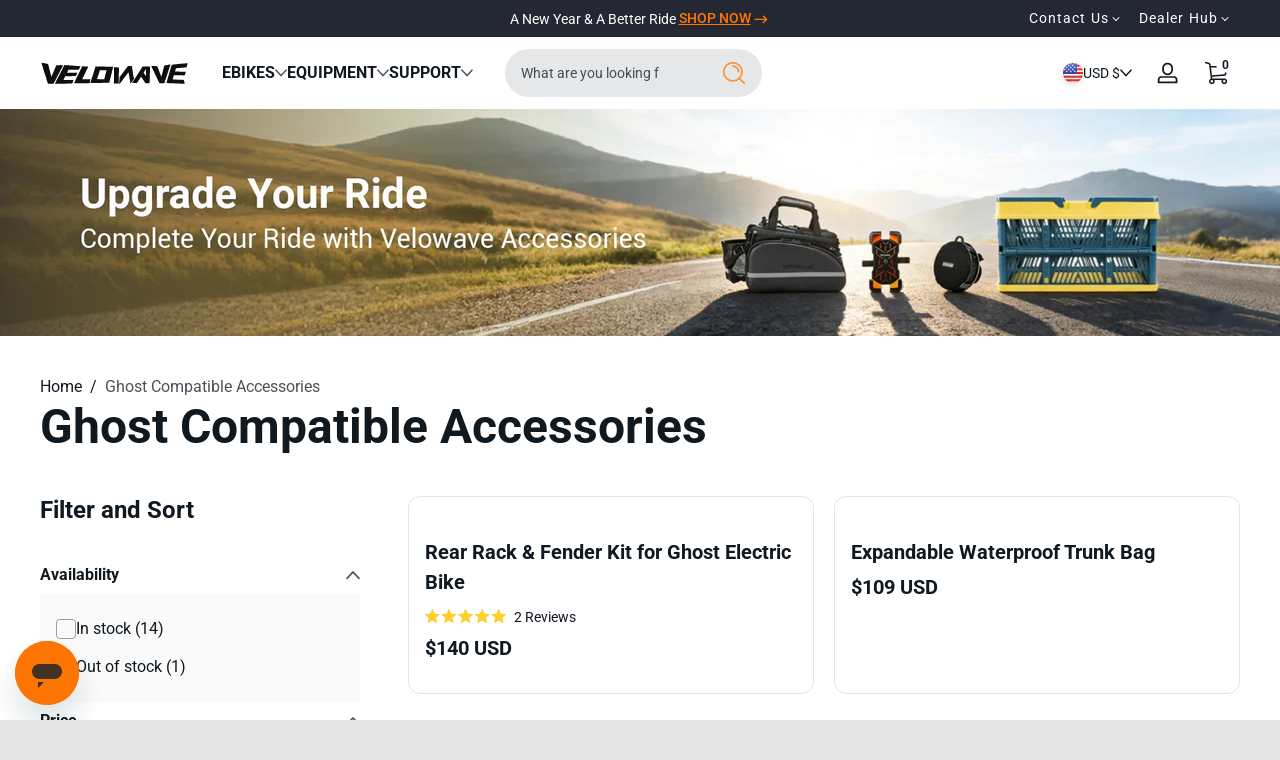

--- FILE ---
content_type: text/html; charset=utf-8
request_url: https://www.velowavebikes.com/collections/ghost-compatible-accessories
body_size: 96210
content:
<!doctype html>
<html class="no-js" lang="en">
  <head>
    <meta charset="utf-8">
    <meta http-equiv="X-UA-Compatible" content="IE=edge">
    <meta name="viewport" content="width=device-width, initial-scale=1.0, height=device-height, minimum-scale=1.0, maximum-scale=1.0">
    <meta name="viewport" content="width=device-width, initial-scale=1.0">
    <meta name="theme-color" content="">
    <link rel="preconnect" href="https://cdn.shopify.com">
    <link rel="canonical" href="https://www.velowavebikes.com/collections/ghost-compatible-accessories"><link rel="icon" type="image/png" href="//www.velowavebikes.com/cdn/shop/files/vw_2.png?crop=center&height=32&v=1745546556&width=32"><title>
      Ghost Compatible Accessories
 &ndash; VELOWAVE</title>

<meta property="og:site_name" content="VELOWAVE">
<meta property="og:url" content="https://www.velowavebikes.com/collections/ghost-compatible-accessories">
<meta property="og:title" content="Ghost Compatible Accessories">
<meta property="og:type" content="website">
<meta property="og:description" content="Explore Velowave’s electric bikes for sale, including fat tire, step through,commuter, and mountain e-bikes. Ride with high-performance, affordable e-bikes built for adventure."><meta property="og:image" content="http://www.velowavebikes.com/cdn/shop/files/image_48.jpg?v=1735867826">
  <meta property="og:image:secure_url" content="https://www.velowavebikes.com/cdn/shop/files/image_48.jpg?v=1735867826">
  <meta property="og:image:width" content="1200">
  <meta property="og:image:height" content="628"><meta name="twitter:site" content="@velowaveus"><meta name="twitter:card" content="summary_large_image">
<meta name="twitter:title" content="Ghost Compatible Accessories">
<meta name="twitter:description" content="Explore Velowave’s electric bikes for sale, including fat tire, step through,commuter, and mountain e-bikes. Ride with high-performance, affordable e-bikes built for adventure.">


    
    <script src="//www.velowavebikes.com/cdn/shop/t/399/assets/constants.js?v=172197314153577033801766719116" defer="defer"></script>
    <script src="//www.velowavebikes.com/cdn/shop/t/399/assets/pubsub.js?v=158357773527763999511766719127" defer="defer"></script>
    <script src="//www.velowavebikes.com/cdn/shop/t/399/assets/global.js?v=67421253628733516321766719120" defer="defer"></script><script src="//www.velowavebikes.com/cdn/shop/t/399/assets/animations.js?v=13981969454044038861766719108" defer="defer"></script><script src="//www.velowavebikes.com/cdn/shop/t/399/assets/slider.js?v=73067257954336645661766719144" defer="defer"></script>
    <script src="//www.velowavebikes.com/cdn/shop/t/399/assets/scrollable-content-viewer.js?v=181943360154915434721766719128" defer="defer"></script>
    <script src="//www.velowavebikes.com/cdn/shop/t/399/assets/main-search.js?v=66729079468444315351766719123" defer="defer"></script><script>window.performance && window.performance.mark && window.performance.mark('shopify.content_for_header.start');</script><meta name="facebook-domain-verification" content="xd7qe04hk18r356itu88tbxmbuuih1">
<meta name="google-site-verification" content="00lXAPT5OtV6cycK3XLrXf3aqAuhTXL3d5xIsu2Pyi0">
<meta id="shopify-digital-wallet" name="shopify-digital-wallet" content="/55482941627/digital_wallets/dialog">
<meta name="shopify-checkout-api-token" content="3dc4850d62e7661b4aca60260995ae77">
<meta id="in-context-paypal-metadata" data-shop-id="55482941627" data-venmo-supported="false" data-environment="production" data-locale="en_US" data-paypal-v4="true" data-currency="USD">
<link rel="alternate" type="application/atom+xml" title="Feed" href="/collections/ghost-compatible-accessories.atom" />
<link rel="alternate" type="application/json+oembed" href="https://www.velowavebikes.com/collections/ghost-compatible-accessories.oembed">
<script async="async" src="/checkouts/internal/preloads.js?locale=en-US"></script>
<link rel="preconnect" href="https://shop.app" crossorigin="anonymous">
<script async="async" src="https://shop.app/checkouts/internal/preloads.js?locale=en-US&shop_id=55482941627" crossorigin="anonymous"></script>
<script id="apple-pay-shop-capabilities" type="application/json">{"shopId":55482941627,"countryCode":"US","currencyCode":"USD","merchantCapabilities":["supports3DS"],"merchantId":"gid:\/\/shopify\/Shop\/55482941627","merchantName":"VELOWAVE","requiredBillingContactFields":["postalAddress","email","phone"],"requiredShippingContactFields":["postalAddress","email","phone"],"shippingType":"shipping","supportedNetworks":["visa","masterCard","amex","discover","elo","jcb"],"total":{"type":"pending","label":"VELOWAVE","amount":"1.00"},"shopifyPaymentsEnabled":true,"supportsSubscriptions":true}</script>
<script id="shopify-features" type="application/json">{"accessToken":"3dc4850d62e7661b4aca60260995ae77","betas":["rich-media-storefront-analytics"],"domain":"www.velowavebikes.com","predictiveSearch":true,"shopId":55482941627,"locale":"en"}</script>
<script>var Shopify = Shopify || {};
Shopify.shop = "velowavebike.myshopify.com";
Shopify.locale = "en";
Shopify.currency = {"active":"USD","rate":"1.0"};
Shopify.country = "US";
Shopify.theme = {"name":"VW 2026-1-6 (Enable extended warranty)","id":143968764091,"schema_name":"Ascent","schema_version":"2.1.1","theme_store_id":2989,"role":"main"};
Shopify.theme.handle = "null";
Shopify.theme.style = {"id":null,"handle":null};
Shopify.cdnHost = "www.velowavebikes.com/cdn";
Shopify.routes = Shopify.routes || {};
Shopify.routes.root = "/";</script>
<script type="module">!function(o){(o.Shopify=o.Shopify||{}).modules=!0}(window);</script>
<script>!function(o){function n(){var o=[];function n(){o.push(Array.prototype.slice.apply(arguments))}return n.q=o,n}var t=o.Shopify=o.Shopify||{};t.loadFeatures=n(),t.autoloadFeatures=n()}(window);</script>
<script>
  window.ShopifyPay = window.ShopifyPay || {};
  window.ShopifyPay.apiHost = "shop.app\/pay";
  window.ShopifyPay.redirectState = null;
</script>
<script id="shop-js-analytics" type="application/json">{"pageType":"collection"}</script>
<script defer="defer" async type="module" src="//www.velowavebikes.com/cdn/shopifycloud/shop-js/modules/v2/client.init-shop-cart-sync_BT-GjEfc.en.esm.js"></script>
<script defer="defer" async type="module" src="//www.velowavebikes.com/cdn/shopifycloud/shop-js/modules/v2/chunk.common_D58fp_Oc.esm.js"></script>
<script defer="defer" async type="module" src="//www.velowavebikes.com/cdn/shopifycloud/shop-js/modules/v2/chunk.modal_xMitdFEc.esm.js"></script>
<script type="module">
  await import("//www.velowavebikes.com/cdn/shopifycloud/shop-js/modules/v2/client.init-shop-cart-sync_BT-GjEfc.en.esm.js");
await import("//www.velowavebikes.com/cdn/shopifycloud/shop-js/modules/v2/chunk.common_D58fp_Oc.esm.js");
await import("//www.velowavebikes.com/cdn/shopifycloud/shop-js/modules/v2/chunk.modal_xMitdFEc.esm.js");

  window.Shopify.SignInWithShop?.initShopCartSync?.({"fedCMEnabled":true,"windoidEnabled":true});

</script>
<script>
  window.Shopify = window.Shopify || {};
  if (!window.Shopify.featureAssets) window.Shopify.featureAssets = {};
  window.Shopify.featureAssets['shop-js'] = {"shop-cart-sync":["modules/v2/client.shop-cart-sync_DZOKe7Ll.en.esm.js","modules/v2/chunk.common_D58fp_Oc.esm.js","modules/v2/chunk.modal_xMitdFEc.esm.js"],"init-fed-cm":["modules/v2/client.init-fed-cm_B6oLuCjv.en.esm.js","modules/v2/chunk.common_D58fp_Oc.esm.js","modules/v2/chunk.modal_xMitdFEc.esm.js"],"shop-cash-offers":["modules/v2/client.shop-cash-offers_D2sdYoxE.en.esm.js","modules/v2/chunk.common_D58fp_Oc.esm.js","modules/v2/chunk.modal_xMitdFEc.esm.js"],"shop-login-button":["modules/v2/client.shop-login-button_QeVjl5Y3.en.esm.js","modules/v2/chunk.common_D58fp_Oc.esm.js","modules/v2/chunk.modal_xMitdFEc.esm.js"],"pay-button":["modules/v2/client.pay-button_DXTOsIq6.en.esm.js","modules/v2/chunk.common_D58fp_Oc.esm.js","modules/v2/chunk.modal_xMitdFEc.esm.js"],"shop-button":["modules/v2/client.shop-button_DQZHx9pm.en.esm.js","modules/v2/chunk.common_D58fp_Oc.esm.js","modules/v2/chunk.modal_xMitdFEc.esm.js"],"avatar":["modules/v2/client.avatar_BTnouDA3.en.esm.js"],"init-windoid":["modules/v2/client.init-windoid_CR1B-cfM.en.esm.js","modules/v2/chunk.common_D58fp_Oc.esm.js","modules/v2/chunk.modal_xMitdFEc.esm.js"],"init-shop-for-new-customer-accounts":["modules/v2/client.init-shop-for-new-customer-accounts_C_vY_xzh.en.esm.js","modules/v2/client.shop-login-button_QeVjl5Y3.en.esm.js","modules/v2/chunk.common_D58fp_Oc.esm.js","modules/v2/chunk.modal_xMitdFEc.esm.js"],"init-shop-email-lookup-coordinator":["modules/v2/client.init-shop-email-lookup-coordinator_BI7n9ZSv.en.esm.js","modules/v2/chunk.common_D58fp_Oc.esm.js","modules/v2/chunk.modal_xMitdFEc.esm.js"],"init-shop-cart-sync":["modules/v2/client.init-shop-cart-sync_BT-GjEfc.en.esm.js","modules/v2/chunk.common_D58fp_Oc.esm.js","modules/v2/chunk.modal_xMitdFEc.esm.js"],"shop-toast-manager":["modules/v2/client.shop-toast-manager_DiYdP3xc.en.esm.js","modules/v2/chunk.common_D58fp_Oc.esm.js","modules/v2/chunk.modal_xMitdFEc.esm.js"],"init-customer-accounts":["modules/v2/client.init-customer-accounts_D9ZNqS-Q.en.esm.js","modules/v2/client.shop-login-button_QeVjl5Y3.en.esm.js","modules/v2/chunk.common_D58fp_Oc.esm.js","modules/v2/chunk.modal_xMitdFEc.esm.js"],"init-customer-accounts-sign-up":["modules/v2/client.init-customer-accounts-sign-up_iGw4briv.en.esm.js","modules/v2/client.shop-login-button_QeVjl5Y3.en.esm.js","modules/v2/chunk.common_D58fp_Oc.esm.js","modules/v2/chunk.modal_xMitdFEc.esm.js"],"shop-follow-button":["modules/v2/client.shop-follow-button_CqMgW2wH.en.esm.js","modules/v2/chunk.common_D58fp_Oc.esm.js","modules/v2/chunk.modal_xMitdFEc.esm.js"],"checkout-modal":["modules/v2/client.checkout-modal_xHeaAweL.en.esm.js","modules/v2/chunk.common_D58fp_Oc.esm.js","modules/v2/chunk.modal_xMitdFEc.esm.js"],"shop-login":["modules/v2/client.shop-login_D91U-Q7h.en.esm.js","modules/v2/chunk.common_D58fp_Oc.esm.js","modules/v2/chunk.modal_xMitdFEc.esm.js"],"lead-capture":["modules/v2/client.lead-capture_BJmE1dJe.en.esm.js","modules/v2/chunk.common_D58fp_Oc.esm.js","modules/v2/chunk.modal_xMitdFEc.esm.js"],"payment-terms":["modules/v2/client.payment-terms_Ci9AEqFq.en.esm.js","modules/v2/chunk.common_D58fp_Oc.esm.js","modules/v2/chunk.modal_xMitdFEc.esm.js"]};
</script>
<script>(function() {
  var isLoaded = false;
  function asyncLoad() {
    if (isLoaded) return;
    isLoaded = true;
    var urls = ["https:\/\/cdn.shopify.com\/s\/files\/1\/0554\/8294\/1627\/t\/140\/assets\/zendesk-embeddable.js?v=1695793143\u0026shop=velowavebike.myshopify.com","https:\/\/cdn.shopify.com\/s\/files\/1\/0554\/8294\/1627\/t\/259\/assets\/loy_55482941627.js?v=1721616043\u0026shop=velowavebike.myshopify.com","https:\/\/static.shareasale.com\/json\/shopify\/shareasale-tracking.js?sasmid=120142\u0026ssmtid=99989\u0026scid=120142\u0026cd=true\u0026shop=velowavebike.myshopify.com","https:\/\/id-shop.govx.com\/app\/velowavebike.myshopify.com\/govx.js?shop=velowavebike.myshopify.com"];
    for (var i = 0; i < urls.length; i++) {
      var s = document.createElement('script');
      s.type = 'text/javascript';
      s.async = true;
      s.src = urls[i];
      var x = document.getElementsByTagName('script')[0];
      x.parentNode.insertBefore(s, x);
    }
  };
  if(window.attachEvent) {
    window.attachEvent('onload', asyncLoad);
  } else {
    window.addEventListener('load', asyncLoad, false);
  }
})();</script>
<script id="__st">var __st={"a":55482941627,"offset":-28800,"reqid":"ecfe799a-38e3-4cc9-a7ac-740d4123bd6c-1769106495","pageurl":"www.velowavebikes.com\/collections\/ghost-compatible-accessories","u":"5fef1c20a136","p":"collection","rtyp":"collection","rid":296822407355};</script>
<script>window.ShopifyPaypalV4VisibilityTracking = true;</script>
<script id="captcha-bootstrap">!function(){'use strict';const t='contact',e='account',n='new_comment',o=[[t,t],['blogs',n],['comments',n],[t,'customer']],c=[[e,'customer_login'],[e,'guest_login'],[e,'recover_customer_password'],[e,'create_customer']],r=t=>t.map((([t,e])=>`form[action*='/${t}']:not([data-nocaptcha='true']) input[name='form_type'][value='${e}']`)).join(','),a=t=>()=>t?[...document.querySelectorAll(t)].map((t=>t.form)):[];function s(){const t=[...o],e=r(t);return a(e)}const i='password',u='form_key',d=['recaptcha-v3-token','g-recaptcha-response','h-captcha-response',i],f=()=>{try{return window.sessionStorage}catch{return}},m='__shopify_v',_=t=>t.elements[u];function p(t,e,n=!1){try{const o=window.sessionStorage,c=JSON.parse(o.getItem(e)),{data:r}=function(t){const{data:e,action:n}=t;return t[m]||n?{data:e,action:n}:{data:t,action:n}}(c);for(const[e,n]of Object.entries(r))t.elements[e]&&(t.elements[e].value=n);n&&o.removeItem(e)}catch(o){console.error('form repopulation failed',{error:o})}}const l='form_type',E='cptcha';function T(t){t.dataset[E]=!0}const w=window,h=w.document,L='Shopify',v='ce_forms',y='captcha';let A=!1;((t,e)=>{const n=(g='f06e6c50-85a8-45c8-87d0-21a2b65856fe',I='https://cdn.shopify.com/shopifycloud/storefront-forms-hcaptcha/ce_storefront_forms_captcha_hcaptcha.v1.5.2.iife.js',D={infoText:'Protected by hCaptcha',privacyText:'Privacy',termsText:'Terms'},(t,e,n)=>{const o=w[L][v],c=o.bindForm;if(c)return c(t,g,e,D).then(n);var r;o.q.push([[t,g,e,D],n]),r=I,A||(h.body.append(Object.assign(h.createElement('script'),{id:'captcha-provider',async:!0,src:r})),A=!0)});var g,I,D;w[L]=w[L]||{},w[L][v]=w[L][v]||{},w[L][v].q=[],w[L][y]=w[L][y]||{},w[L][y].protect=function(t,e){n(t,void 0,e),T(t)},Object.freeze(w[L][y]),function(t,e,n,w,h,L){const[v,y,A,g]=function(t,e,n){const i=e?o:[],u=t?c:[],d=[...i,...u],f=r(d),m=r(i),_=r(d.filter((([t,e])=>n.includes(e))));return[a(f),a(m),a(_),s()]}(w,h,L),I=t=>{const e=t.target;return e instanceof HTMLFormElement?e:e&&e.form},D=t=>v().includes(t);t.addEventListener('submit',(t=>{const e=I(t);if(!e)return;const n=D(e)&&!e.dataset.hcaptchaBound&&!e.dataset.recaptchaBound,o=_(e),c=g().includes(e)&&(!o||!o.value);(n||c)&&t.preventDefault(),c&&!n&&(function(t){try{if(!f())return;!function(t){const e=f();if(!e)return;const n=_(t);if(!n)return;const o=n.value;o&&e.removeItem(o)}(t);const e=Array.from(Array(32),(()=>Math.random().toString(36)[2])).join('');!function(t,e){_(t)||t.append(Object.assign(document.createElement('input'),{type:'hidden',name:u})),t.elements[u].value=e}(t,e),function(t,e){const n=f();if(!n)return;const o=[...t.querySelectorAll(`input[type='${i}']`)].map((({name:t})=>t)),c=[...d,...o],r={};for(const[a,s]of new FormData(t).entries())c.includes(a)||(r[a]=s);n.setItem(e,JSON.stringify({[m]:1,action:t.action,data:r}))}(t,e)}catch(e){console.error('failed to persist form',e)}}(e),e.submit())}));const S=(t,e)=>{t&&!t.dataset[E]&&(n(t,e.some((e=>e===t))),T(t))};for(const o of['focusin','change'])t.addEventListener(o,(t=>{const e=I(t);D(e)&&S(e,y())}));const B=e.get('form_key'),M=e.get(l),P=B&&M;t.addEventListener('DOMContentLoaded',(()=>{const t=y();if(P)for(const e of t)e.elements[l].value===M&&p(e,B);[...new Set([...A(),...v().filter((t=>'true'===t.dataset.shopifyCaptcha))])].forEach((e=>S(e,t)))}))}(h,new URLSearchParams(w.location.search),n,t,e,['guest_login'])})(!1,!0)}();</script>
<script integrity="sha256-4kQ18oKyAcykRKYeNunJcIwy7WH5gtpwJnB7kiuLZ1E=" data-source-attribution="shopify.loadfeatures" defer="defer" src="//www.velowavebikes.com/cdn/shopifycloud/storefront/assets/storefront/load_feature-a0a9edcb.js" crossorigin="anonymous"></script>
<script crossorigin="anonymous" defer="defer" src="//www.velowavebikes.com/cdn/shopifycloud/storefront/assets/shopify_pay/storefront-65b4c6d7.js?v=20250812"></script>
<script data-source-attribution="shopify.dynamic_checkout.dynamic.init">var Shopify=Shopify||{};Shopify.PaymentButton=Shopify.PaymentButton||{isStorefrontPortableWallets:!0,init:function(){window.Shopify.PaymentButton.init=function(){};var t=document.createElement("script");t.src="https://www.velowavebikes.com/cdn/shopifycloud/portable-wallets/latest/portable-wallets.en.js",t.type="module",document.head.appendChild(t)}};
</script>
<script data-source-attribution="shopify.dynamic_checkout.buyer_consent">
  function portableWalletsHideBuyerConsent(e){var t=document.getElementById("shopify-buyer-consent"),n=document.getElementById("shopify-subscription-policy-button");t&&n&&(t.classList.add("hidden"),t.setAttribute("aria-hidden","true"),n.removeEventListener("click",e))}function portableWalletsShowBuyerConsent(e){var t=document.getElementById("shopify-buyer-consent"),n=document.getElementById("shopify-subscription-policy-button");t&&n&&(t.classList.remove("hidden"),t.removeAttribute("aria-hidden"),n.addEventListener("click",e))}window.Shopify?.PaymentButton&&(window.Shopify.PaymentButton.hideBuyerConsent=portableWalletsHideBuyerConsent,window.Shopify.PaymentButton.showBuyerConsent=portableWalletsShowBuyerConsent);
</script>
<script data-source-attribution="shopify.dynamic_checkout.cart.bootstrap">document.addEventListener("DOMContentLoaded",(function(){function t(){return document.querySelector("shopify-accelerated-checkout-cart, shopify-accelerated-checkout")}if(t())Shopify.PaymentButton.init();else{new MutationObserver((function(e,n){t()&&(Shopify.PaymentButton.init(),n.disconnect())})).observe(document.body,{childList:!0,subtree:!0})}}));
</script>
<link id="shopify-accelerated-checkout-styles" rel="stylesheet" media="screen" href="https://www.velowavebikes.com/cdn/shopifycloud/portable-wallets/latest/accelerated-checkout-backwards-compat.css" crossorigin="anonymous">
<style id="shopify-accelerated-checkout-cart">
        #shopify-buyer-consent {
  margin-top: 1em;
  display: inline-block;
  width: 100%;
}

#shopify-buyer-consent.hidden {
  display: none;
}

#shopify-subscription-policy-button {
  background: none;
  border: none;
  padding: 0;
  text-decoration: underline;
  font-size: inherit;
  cursor: pointer;
}

#shopify-subscription-policy-button::before {
  box-shadow: none;
}

      </style>

<script>window.performance && window.performance.mark && window.performance.mark('shopify.content_for_header.end');</script>
<link rel="preconnect" href="https://fonts.shopifycdn.com" crossorigin><link rel="preload" as="font" href="//www.velowavebikes.com/cdn/fonts/roboto/roboto_n4.2019d890f07b1852f56ce63ba45b2db45d852cba.woff2" type="font/woff2" crossorigin>
      
<style data-shopify>@font-face {
  font-family: Roboto;
  font-weight: 400;
  font-style: normal;
  font-display: swap;
  src: url("//www.velowavebikes.com/cdn/fonts/roboto/roboto_n4.2019d890f07b1852f56ce63ba45b2db45d852cba.woff2") format("woff2"),
       url("//www.velowavebikes.com/cdn/fonts/roboto/roboto_n4.238690e0007583582327135619c5f7971652fa9d.woff") format("woff");
}

        @font-face {
  font-family: Roboto;
  font-weight: 100;
  font-style: normal;
  font-display: swap;
  src: url("//www.velowavebikes.com/cdn/fonts/roboto/roboto_n1.90b4da06f3479773587365491ef23b0675c8d747.woff2") format("woff2"),
       url("//www.velowavebikes.com/cdn/fonts/roboto/roboto_n1.d4e22cf363186df0511ea8d84cdef42b69c37e33.woff") format("woff");
}

        @font-face {
  font-family: Roboto;
  font-weight: 300;
  font-style: normal;
  font-display: swap;
  src: url("//www.velowavebikes.com/cdn/fonts/roboto/roboto_n3.9ac06d5955eb603264929711f38e40623ddc14db.woff2") format("woff2"),
       url("//www.velowavebikes.com/cdn/fonts/roboto/roboto_n3.797df4bf78042ba6106158fcf6a8d0e116fbfdae.woff") format("woff");
}

        @font-face {
  font-family: Roboto;
  font-weight: 500;
  font-style: normal;
  font-display: swap;
  src: url("//www.velowavebikes.com/cdn/fonts/roboto/roboto_n5.250d51708d76acbac296b0e21ede8f81de4e37aa.woff2") format("woff2"),
       url("//www.velowavebikes.com/cdn/fonts/roboto/roboto_n5.535e8c56f4cbbdea416167af50ab0ff1360a3949.woff") format("woff");
}

        @font-face {
  font-family: Roboto;
  font-weight: 700;
  font-style: normal;
  font-display: swap;
  src: url("//www.velowavebikes.com/cdn/fonts/roboto/roboto_n7.f38007a10afbbde8976c4056bfe890710d51dec2.woff2") format("woff2"),
       url("//www.velowavebikes.com/cdn/fonts/roboto/roboto_n7.94bfdd3e80c7be00e128703d245c207769d763f9.woff") format("woff");
}

        @font-face {
  font-family: Roboto;
  font-weight: 900;
  font-style: normal;
  font-display: swap;
  src: url("//www.velowavebikes.com/cdn/fonts/roboto/roboto_n9.0c184e6fa23f90226ecbf2340f41a7f829851913.woff2") format("woff2"),
       url("//www.velowavebikes.com/cdn/fonts/roboto/roboto_n9.7211b7d111ec948ac853161b9ab0c32728753cde.woff") format("woff");
}

        @font-face {
  font-family: Roboto;
  font-weight: 400;
  font-style: italic;
  font-display: swap;
  src: url("//www.velowavebikes.com/cdn/fonts/roboto/roboto_i4.57ce898ccda22ee84f49e6b57ae302250655e2d4.woff2") format("woff2"),
       url("//www.velowavebikes.com/cdn/fonts/roboto/roboto_i4.b21f3bd061cbcb83b824ae8c7671a82587b264bf.woff") format("woff");
}

        @font-face {
  font-family: Roboto;
  font-weight: 700;
  font-style: italic;
  font-display: swap;
  src: url("//www.velowavebikes.com/cdn/fonts/roboto/roboto_i7.7ccaf9410746f2c53340607c42c43f90a9005937.woff2") format("woff2"),
       url("//www.velowavebikes.com/cdn/fonts/roboto/roboto_i7.49ec21cdd7148292bffea74c62c0df6e93551516.woff") format("woff");
}

</style>

    <style data-shopify>
      

        :root,
        .color-background-1 {
          --color-background: 255,255,255;
          
          --color-foreground: 16,24,32;
          --color-shadow: 0,0,0;
          --color-button: 255,117,0;
          --color-button-text: 255,255,255;
          --color-secondary-button-text: 255,117,0;
          --color-outline: 16,24,32;
        }
        
        .color-background-2 {
          --color-background: 48,52,65;
          
          --color-foreground: 252,252,252;
          --color-shadow: 0,0,0;
          --color-button: 255,117,0;
          --color-button-text: 252,252,252;
          --color-secondary-button-text: 255,117,0;
          --color-outline: 252,252,252;
        }
        
        .color-inverse {
          --color-background: 253,245,232;
          
          --color-foreground: 16,24,32;
          --color-shadow: 0,0,0;
          --color-button: 255,117,0;
          --color-button-text: 255,255,255;
          --color-secondary-button-text: 255,255,255;
          --color-outline: 16,24,32;
        }
        
        .color-accent-1 {
          --color-background: 8,12,16;
          
          --color-foreground: 255,117,0;
          --color-shadow: 0,0,0;
          --color-button: 255,255,255;
          --color-button-text: 0,0,0;
          --color-secondary-button-text: 255,255,255;
          --color-outline: 255,117,0;
        }
        
        .color-accent-2 {
          --color-background: 36,40,51;
          
          --color-foreground: 255,255,255;
          --color-shadow: 0,0,0;
          --color-button: 255,255,255;
          --color-button-text: 36,40,51;
          --color-secondary-button-text: 255,255,255;
          --color-outline: 255,255,255;
        }
        
        .color-scheme-961aa222-55b1-4be2-9f4c-f217206049f8 {
          --color-background: 8,12,16;
          
          --color-foreground: 255,255,255;
          --color-shadow: 0,0,0;
          --color-button: 255,117,0;
          --color-button-text: 255,255,255;
          --color-secondary-button-text: 255,117,0;
          --color-outline: 255,255,255;
        }
        
        .color-scheme-00df901e-93ca-4a83-af2c-b71416ea1928 {
          --color-background: 255,117,0;
          
          --color-foreground: 255,255,255;
          --color-shadow: 0,0,0;
          --color-button: 255,117,0;
          --color-button-text: 255,255,255;
          --color-secondary-button-text: 255,117,0;
          --color-outline: 255,255,255;
        }
        
        .color-scheme-40c7cae6-5369-466f-a934-688ad59cd8fb {
          --color-background: 255,255,255;
          
          --color-foreground: 255,117,0;
          --color-shadow: 0,0,0;
          --color-button: 255,117,0;
          --color-button-text: 255,255,255;
          --color-secondary-button-text: 255,117,0;
          --color-outline: 255,117,0;
        }
        
        .color-scheme-bc2e179a-9107-4cbb-ac0d-d1fb70bbd0fd {
          --color-background: 16,24,32;
          
          --color-foreground: 255,255,255;
          --color-shadow: 0,0,0;
          --color-button: 255,117,0;
          --color-button-text: 255,255,255;
          --color-secondary-button-text: 255,117,0;
          --color-outline: 255,255,255;
        }
        
        .color-scheme-821453ed-66fc-42c8-852e-7dba9b6746d6 {
          --color-background: 248,236,216;
          
          --color-foreground: 16,24,32;
          --color-shadow: 0,0,0;
          --color-button: 255,117,0;
          --color-button-text: 255,255,255;
          --color-secondary-button-text: 255,117,0;
          --color-outline: 16,24,32;
        }

      body, .color-background-1, .color-background-2, .color-inverse, .color-accent-1, .color-accent-2, .color-scheme-961aa222-55b1-4be2-9f4c-f217206049f8, .color-scheme-00df901e-93ca-4a83-af2c-b71416ea1928, .color-scheme-40c7cae6-5369-466f-a934-688ad59cd8fb, .color-scheme-bc2e179a-9107-4cbb-ac0d-d1fb70bbd0fd, .color-scheme-821453ed-66fc-42c8-852e-7dba9b6746d6 {
        color: rgb(var(--color-foreground));
        background: rgba(var(--color-background), var(--alpha-background));
      }

      :root {
        --font-body-family: Roboto, sans-serif;
        --font-body-style: normal;
            --font-body-letter-spacing: normal;--font-heading-family: Roboto, sans-serif;
        --font-heading-style: normal;
            --font-header-letter-spacing: normal;--font-decorative-family: Roboto, sans-serif;
        --font-decorative-style: normal;
            --font-decorative-letter-spacing: 0.12em;
          --sale-badge-background: 255, 117, 0;
        --sale-badge-foreground: 255, 255, 255;

        --gift-badge-background: 254, 237, 233;
        --gift-badge-foreground: 243, 78, 39;

        --new-badge-background: 12, 183, 113;
        --new-badge-foreground: 255, 255, 255;

        --preorder-badge-background: 51, 79, 180;
        --preorder-badge-foreground: 255, 255, 255;
      
        --color-error: 255, 0, 0;
        --color-warning: 255, 214, 0;
        --color-success: 12, 183, 113;

        --page-width: 1600px;

        
            --small-radius: 0.25rem;
            --medium-radius: 0.25rem;
            --large-radius: 0.25rem;
          

        --card-media-padding: 0px;
        --card-media-padding-horizontal: 0px;
      }

      *,
      *::before,
      *::after {
        box-sizing: inherit;
      }

      html {
        box-sizing: border-box;
        font-size: 16px;
        height: 100%;
        -webkit-text-size-adjust: 100%; /* 防止 Safari 和 Chrome 自动调整文本大小 */
        text-size-adjust: 100%;
      }

      @media screen and (max-width: 749px) {
        html{
          font-size: 14px;
        }
      }

      body {
        /* display: flex;
        flex-flow: column; */
        /* min-height: 100vh; */
        margin: 0;
        line-height: 1.4;
        overflow-x: hidden;
        overflow-y: scroll;
        font-family: var(--font-body-family);
        font-style: var(--font-body-style);
        letter-spacing: var(--font-body-letter-spacing);
        font-weight: normal;
      }

      main {
        flex: 1 1 auto;
      }
      *, ::before, ::after {
    box-sizing: border-box;
    border-width: 0;
    border-style: solid;
    /* border-color: #e5e7eb; */
  }
  html {
      background-color: #0000001a;
      scroll-behavior: smooth;
  }
  body {
      margin: 0 auto !important;
      max-width: 1920px;
  }

.shopify-payment-button__button--unbranded {
    background-color: #000!important;
}
    </style>

    <script>
      document.documentElement.className = document.documentElement.className.replace('no-js', 'js');
      if (Shopify.designMode) {
        document.documentElement.classList.add('shopify-design-mode');
      }
    </script>

    <link href="//www.velowavebikes.com/cdn/shop/t/399/assets/style.css?v=59162131391615954991766719145" rel="stylesheet" type="text/css" media="all" />
    <link href="//www.velowavebikes.com/cdn/shop/t/399/assets/section-header.css?v=93229151915478970221766719133" rel="stylesheet" type="text/css" media="all" />
    <link href="//www.velowavebikes.com/cdn/shop/t/399/assets/component-card.css?v=578582044240060001766719110" rel="stylesheet" type="text/css" media="all" />
    <link href="//www.velowavebikes.com/cdn/shop/t/399/assets/tw.css?v=163636816253923344271766719150" rel="stylesheet" type="text/css" media="all" />

    

    <link rel="stylesheet" href="//www.velowavebikes.com/cdn/shop/t/399/assets/component-card.css?v=578582044240060001766719110" media="print" onload="this.media='all';">
    <noscript>
      <link href="//www.velowavebikes.com/cdn/shop/t/399/assets/component-card.css?v=578582044240060001766719110" rel="stylesheet" type="text/css" media="all" />
    </noscript><link rel="stylesheet" href="//www.velowavebikes.com/cdn/shop/t/399/assets/component-predictive-search.css?v=94182424948997751941766719113" media="print" onload="this.media='all';">
      <noscript>
        <link href="//www.velowavebikes.com/cdn/shop/t/399/assets/component-predictive-search.css?v=94182424948997751941766719113" rel="stylesheet" type="text/css" media="all" />
      </noscript><!-- Start of velowave Zendesk Widget script -->
<script defer="defer" id="ze-snippet" src="https://static.zdassets.com/ekr/snippet.js?key=be47ffd2-6ae4-4793-917f-2aa152cb278e"> </script>
<!-- End of velowave Zendesk Widget script -->
<script type="text/javascript">
    (function(c,l,a,r,i,t,y){
        c[a]=c[a]||function(){(c[a].q=c[a].q||[]).push(arguments)};
        t=l.createElement(r);t.async=1;t.src="https://www.clarity.ms/tag/"+i;
        y=l.getElementsByTagName(r)[0];y.parentNode.insertBefore(t,y);
    })(window, document, "clarity", "script", "inqzyndzcz");
</script>
  <!-- BEGIN app block: shopify://apps/hulk-form-builder/blocks/app-embed/b6b8dd14-356b-4725-a4ed-77232212b3c3 --><!-- BEGIN app snippet: hulkapps-formbuilder-theme-ext --><script type="text/javascript">
  
  if (typeof window.formbuilder_customer != "object") {
        window.formbuilder_customer = {}
  }

  window.hulkFormBuilder = {
    form_data: {"form_FLZQ8IJ_BlIkG4QNls39QA":{"uuid":"FLZQ8IJ_BlIkG4QNls39QA","form_name":"Juiced Bikes parts request","form_data":{"div_back_gradient_1":"#fff","div_back_gradient_2":"#fff","back_color":"#fff","form_title":"\u003ch3\u003eJuiced Bikes parts request\u003c\/h3\u003e\n","form_submit":"Submit","after_submit":"hideAndmessage","after_submit_msg":"","captcha_enable":"no","label_style":"blockLabels","input_border_radius":"2","back_type":"transparent","input_back_color":"#fff","input_back_color_hover":"#fff","back_shadow":"none","label_font_clr":"#333333","input_font_clr":"#333333","button_align":"fullBtn","button_clr":"#fff","button_back_clr":"#333333","button_border_radius":"2","form_width":"600px","form_border_size":"2","form_border_clr":"#c7c7c7","form_border_radius":"1","label_font_size":"14","input_font_size":"12","button_font_size":"16","form_padding":"35","input_border_color":"#ccc","input_border_color_hover":"#ccc","btn_border_clr":"#333333","btn_border_size":"1","form_name":"Juiced Bikes parts request","":"","form_emails":"b2b@velowavebikes.com","admin_email_subject":"New form submission received.","admin_email_message":"Hi [first-name of store owner],\u003cbr\u003eSomeone just submitted a response to your form.\u003cbr\u003ePlease find the details below:","form_access_message":"\u003cp\u003ePlease login to access the form\u003cbr\u003eDo not have an account? Create account\u003c\/p\u003e","notification_email_send":true,"formElements":[{"type":"text","position":0,"label":"Name","customClass":"","halfwidth":"yes","Conditions":{},"required":"yes","page_number":1},{"type":"email","position":1,"label":"Email","required":"yes","email_confirm":"yes","Conditions":{},"halfwidth":"yes","email_validate_field":"no","page_number":1},{"Conditions":{},"type":"phone","position":2,"label":"Phone number","required":"yes","page_number":1},{"Conditions":{},"type":"text","position":3,"label":"Your ebike model","required":"yes","page_number":1,"halfwidth":"no"},{"Conditions":{},"type":"text","position":4,"label":"Frame number","required":"yes","halfwidth":"no","page_number":1},{"Conditions":{},"type":"text","position":5,"label":"Part you need","required":"yes","halfwidth":"yes","page_number":1},{"Conditions":{},"type":"number","position":6,"label":"Quantity","minNumber":"1","required":"no","halfwidth":"yes","page_number":1},{"Conditions":{},"type":"textarea","position":7,"label":"If you need more parts for this bike, please add parts names and quantities here","page_number":1},{"type":"textarea","position":8,"label":"If you need parts for another bike(s), please add bike model(s), frame number(s), parts names and quantities here","required":"no","Conditions":{},"page_number":1}]},"is_spam_form":false,"shop_uuid":"A2MzY6rg4lTE54HoRriTJQ","shop_timezone":"America\/Los_Angeles","shop_id":82955,"shop_is_after_submit_enabled":true,"shop_shopify_plan":"unlimited","shop_shopify_domain":"velowavebike.myshopify.com","shop_remove_watermark":true,"shop_created_at":"2023-04-26T21:56:39.558-05:00"},"form_Hoe4eFx1iAJoHTPiNyyP2w":{"uuid":"Hoe4eFx1iAJoHTPiNyyP2w","form_name":"Become A Test Ride Spot","form_data":{"div_back_gradient_1":"#fff","div_back_gradient_2":"#fff","back_color":"#fff","form_title":"\u003ch3\u003eBecome A Test Ride Spot\u003c\/h3\u003e\n","form_submit":"Submit","after_submit":"hideAndmessage","after_submit_msg":"","captcha_enable":"no","label_style":"blockLabels","input_border_radius":"2","back_type":"transparent","input_back_color":"#fff","input_back_color_hover":"#fff","back_shadow":"none","label_font_clr":"#333333","input_font_clr":"#333333","button_align":"fullBtn","button_clr":"#fff","button_back_clr":"#333333","button_border_radius":"2","form_width":"600px","form_border_size":"2","form_border_clr":"#c7c7c7","form_border_radius":"1","label_font_size":"14","input_font_size":"12","button_font_size":"16","form_padding":"35","input_border_color":"#ccc","input_border_color_hover":"#ccc","btn_border_clr":"#333333","btn_border_size":"1","form_name":"Become A Test Ride Spot","":"","form_emails":"17513273271Z@gmail.com,info@velowavebikes.com","admin_email_subject":"New form submission received.","admin_email_message":"Hi [first-name of store owner],\u003cbr\u003eSomeone just submitted a response to your form.\u003cbr\u003ePlease find the details below:","form_access_message":"\u003cp\u003ePlease login to access the form\u003cbr\u003eDo not have an account? Create account\u003c\/p\u003e","notification_email_send":true,"form_description":"\u003cp\u003eWe will keep your personal information confidential and secure. View our Privacy Policy and Terms of Service.\u003c\/p\u003e\n","record_referrer_url":"yes","pass_referrer_url_on_email":"yes","ticket_system":"yes","flow_trigger_integration":"yes","shopify_customer_create":"no","event_name":"Be test spot","auto_responder_sendname":"Velowave","auto_responder_sendemail":"cs@velowavebikes.com","auto_responder_subject":"Welcome to Velowave Test Ride Point!​","auto_responder_footer_message":"\u003ch4\u003eIf you have any questions or need further assistance, please feel free to contact our customer service team:\u003c\/h4\u003e\n\n\u003cul\u003e\n\t\u003cli\u003e​\u003cstrong\u003e​Phone​\u003c\/strong\u003e​:\u0026nbsp;425-873-8866\u003c\/li\u003e\n\t\u003cli\u003e​\u003cstrong\u003e​Email​\u003c\/strong\u003e​:\u0026nbsp; cs@velowavebikes.com\u003c\/li\u003e\n\u003c\/ul\u003e\n\n\u003cp\u003eHappy cycling!\u003c\/p\u003e\n\n\u003cp\u003eVelowave Team\u003c\/p\u003e\n","auto_responder_message":"\u003cp\u003eDear VIP,\u003cbr \/\u003e\nFirst and foremost, we would like to express our sincere gratitude for joining the Velowave Test Ride Team! We are thrilled to have you as part of our community.\u003cbr \/\u003e\nPlease join Velowave affiliate, get your exclusive link and 9% order commission.\u003cbr \/\u003e\nhttps:\/\/af.uppromote.com\/velowavebike\/register?p=61367\u003c\/p\u003e\n","formElements":[{"Conditions":{},"type":"text","position":0,"label":"Order Number","required":"yes","page_number":1},{"Conditions":{},"type":"phone","position":1,"label":"Phone","required":"yes","page_number":1},{"type":"text","position":2,"label":"Name","halfwidth":"yes","Conditions":{},"required":"yes","page_number":1},{"type":"email","position":3,"label":"Email","required":"yes","email_confirm":"yes","Conditions":{},"halfwidth":"yes","page_number":1},{"Conditions":{},"type":"text","position":4,"label":"Address","required":"yes","page_number":1},{"Conditions":{},"type":"text","position":5,"label":"City","halfwidth":"yes","required":"yes","page_number":1},{"Conditions":{},"type":"text","position":6,"label":"Zip Code","halfwidth":"yes","required":"yes","page_number":1},{"Conditions":{},"type":"multipleCheckbox","position":7,"label":"Bikes You Own","required":"yes","values":"Ranger Fat Tire\nRanger 2.0 Fat Tire\nRanger Step-Thru 2.0\nRanger 3.0 Fat Tire\nRanger Step-Thru 3.0\nGrace 2.0\nPony\nGhost\nForest SM MTB\nForest XM MTB\nBrawny XM MTB\nSwift\nRover Step-Thru\nPrado S\nBreeze T","elementCost":{},"align":"vertical","halfwidth":"no","page_number":1},{"Conditions":{},"type":"file","position":8,"label":"Bike photo","page_number":1,"imageMultiple":"yes","imagenoMultiple":"6","required":"yes"}]},"is_spam_form":false,"shop_uuid":"A2MzY6rg4lTE54HoRriTJQ","shop_timezone":"America\/Los_Angeles","shop_id":82955,"shop_is_after_submit_enabled":true,"shop_shopify_plan":"unlimited","shop_shopify_domain":"velowavebike.myshopify.com","shop_remove_watermark":true,"shop_created_at":"2023-04-26T21:56:39.558-05:00"}},
    shop_data: {"shop_A2MzY6rg4lTE54HoRriTJQ":{"shop_uuid":"A2MzY6rg4lTE54HoRriTJQ","shop_timezone":"America\/Los_Angeles","shop_id":82955,"shop_is_after_submit_enabled":true,"shop_shopify_plan":"Advanced","shop_shopify_domain":"velowavebike.myshopify.com","shop_created_at":"2023-04-26T21:56:39.558-05:00","is_skip_metafield":false,"shop_deleted":false,"shop_disabled":false}},
    settings_data: {"shop_settings":{"shop_customise_msgs":[],"default_customise_msgs":{"is_required":"is required","thank_you":"Thank you! The form was submitted successfully.","processing":"Processing...","valid_data":"Please provide valid data","valid_email":"Provide valid email format","valid_tags":"HTML Tags are not allowed","valid_phone":"Provide valid phone number","valid_captcha":"Please provide valid captcha response","valid_url":"Provide valid URL","only_number_alloud":"Provide valid number in","number_less":"must be less than","number_more":"must be more than","image_must_less":"Image must be less than 20MB","image_number":"Images allowed","image_extension":"Invalid extension! Please provide image file","error_image_upload":"Error in image upload. Please try again.","error_file_upload":"Error in file upload. Please try again.","your_response":"Your response","error_form_submit":"Error occur.Please try again after sometime.","email_submitted":"Form with this email is already submitted","invalid_email_by_zerobounce":"The email address you entered appears to be invalid. Please check it and try again.","download_file":"Download file","card_details_invalid":"Your card details are invalid","card_details":"Card details","please_enter_card_details":"Please enter card details","card_number":"Card number","exp_mm":"Exp MM","exp_yy":"Exp YY","crd_cvc":"CVV","payment_value":"Payment amount","please_enter_payment_amount":"Please enter payment amount","address1":"Address line 1","address2":"Address line 2","city":"City","province":"Province","zipcode":"Zip code","country":"Country","blocked_domain":"This form does not accept addresses from","file_must_less":"File must be less than 20MB","file_extension":"Invalid extension! Please provide file","only_file_number_alloud":"files allowed","previous":"Previous","next":"Next","must_have_a_input":"Please enter at least one field.","please_enter_required_data":"Please enter required data","atleast_one_special_char":"Include at least one special character","atleast_one_lowercase_char":"Include at least one lowercase character","atleast_one_uppercase_char":"Include at least one uppercase character","atleast_one_number":"Include at least one number","must_have_8_chars":"Must have 8 characters long","be_between_8_and_12_chars":"Be between 8 and 12 characters long","please_select":"Please Select","phone_submitted":"Form with this phone number is already submitted","user_res_parse_error":"Error while submitting the form","valid_same_values":"values must be same","product_choice_clear_selection":"Clear Selection","picture_choice_clear_selection":"Clear Selection","remove_all_for_file_image_upload":"Remove All","invalid_file_type_for_image_upload":"You can't upload files of this type.","invalid_file_type_for_signature_upload":"You can't upload files of this type.","max_files_exceeded_for_file_upload":"You can not upload any more files.","max_files_exceeded_for_image_upload":"You can not upload any more files.","file_already_exist":"File already uploaded","max_limit_exceed":"You have added the maximum number of text fields.","cancel_upload_for_file_upload":"Cancel upload","cancel_upload_for_image_upload":"Cancel upload","cancel_upload_for_signature_upload":"Cancel upload"},"shop_blocked_domains":[]}},
    features_data: {"shop_plan_features":{"shop_plan_features":["unlimited-forms","full-design-customization","export-form-submissions","multiple-recipients-for-form-submissions","multiple-admin-notifications","enable-captcha","unlimited-file-uploads","save-submitted-form-data","set-auto-response-message","conditional-logic","form-banner","save-as-draft-facility","include-user-response-in-admin-email","disable-form-submission","mail-platform-integration","stripe-payment-integration","pre-built-templates","create-customer-account-on-shopify","google-analytics-3-by-tracking-id","facebook-pixel-id","bing-uet-pixel-id","advanced-js","advanced-css","api-available","customize-form-message","hidden-field","restrict-from-submissions-per-one-user","utm-tracking","ratings","privacy-notices","heading","paragraph","shopify-flow-trigger","domain-setup","block-domain","address","html-code","form-schedule","after-submit-script","customize-form-scrolling","on-form-submission-record-the-referrer-url","password","duplicate-the-forms","include-user-response-in-auto-responder-email","elements-add-ons","admin-and-auto-responder-email-with-tokens","email-export","premium-support","google-analytics-4-by-measurement-id","google-ads-for-tracking-conversion","validation-field","approve-or-decline-submission","product-choice","ticket-system","emoji-feedback","multi-line-text","iamge-choice","image-display","file-upload","slack-integration","google-sheets-integration","multi-page-form","access-only-for-logged-in-users","zapier-integration","add-tags-for-existing-customers","restrict-from-submissions-per-phone-number","multi-column-text","booking","zerobounce-integration","load_form_as_popup","advanced_conditional_logic"]}},
    shop: null,
    shop_id: null,
    plan_features: null,
    validateDoubleQuotes: false,
    assets: {
      extraFunctions: "https://cdn.shopify.com/extensions/019bb5ee-ec40-7527-955d-c1b8751eb060/form-builder-by-hulkapps-50/assets/extra-functions.js",
      extraStyles: "https://cdn.shopify.com/extensions/019bb5ee-ec40-7527-955d-c1b8751eb060/form-builder-by-hulkapps-50/assets/extra-styles.css",
      bootstrapStyles: "https://cdn.shopify.com/extensions/019bb5ee-ec40-7527-955d-c1b8751eb060/form-builder-by-hulkapps-50/assets/theme-app-extension-bootstrap.css"
    },
    translations: {
      htmlTagNotAllowed: "HTML Tags are not allowed",
      sqlQueryNotAllowed: "SQL Queries are not allowed",
      doubleQuoteNotAllowed: "Double quotes are not allowed",
      vorwerkHttpWwwNotAllowed: "The words \u0026#39;http\u0026#39; and \u0026#39;www\u0026#39; are not allowed. Please remove them and try again.",
      maxTextFieldsReached: "You have added the maximum number of text fields.",
      avoidNegativeWords: "Avoid negative words: Don\u0026#39;t use negative words in your contact message.",
      customDesignOnly: "This form is for custom designs requests. For general inquiries please contact our team at info@stagheaddesigns.com",
      zerobounceApiErrorMsg: "We couldn\u0026#39;t verify your email due to a technical issue. Please try again later.",
    }

  }

  

  window.FbThemeAppExtSettingsHash = {}
  
</script><!-- END app snippet --><!-- END app block --><!-- BEGIN app block: shopify://apps/okendo/blocks/theme-settings/bb689e69-ea70-4661-8fb7-ad24a2e23c29 --><!-- BEGIN app snippet: header-metafields -->










    <style data-oke-reviews-version="0.83.9" type="text/css" data-href="https://d3hw6dc1ow8pp2.cloudfront.net/reviews-widget-plus/css/okendo-reviews-styles.9d163ae1.css"></style><style data-oke-reviews-version="0.83.9" type="text/css" data-href="https://d3hw6dc1ow8pp2.cloudfront.net/reviews-widget-plus/css/modules/okendo-star-rating.4cb378a8.css"></style><style data-oke-reviews-version="0.83.9" type="text/css" data-href="https://d3hw6dc1ow8pp2.cloudfront.net/reviews-widget-plus/css/modules/okendo-reviews-summary.a0c9d7d6.css"></style><style type="text/css">.okeReviews[data-oke-container],div.okeReviews{font-size:14px;font-size:var(--oke-text-regular);font-weight:400;font-family:var(--oke-text-fontFamily);line-height:1.6}.okeReviews[data-oke-container] *,.okeReviews[data-oke-container] :after,.okeReviews[data-oke-container] :before,div.okeReviews *,div.okeReviews :after,div.okeReviews :before{box-sizing:border-box}.okeReviews[data-oke-container] h1,.okeReviews[data-oke-container] h2,.okeReviews[data-oke-container] h3,.okeReviews[data-oke-container] h4,.okeReviews[data-oke-container] h5,.okeReviews[data-oke-container] h6,div.okeReviews h1,div.okeReviews h2,div.okeReviews h3,div.okeReviews h4,div.okeReviews h5,div.okeReviews h6{font-size:1em;font-weight:400;line-height:1.4;margin:0}.okeReviews[data-oke-container] ul,div.okeReviews ul{padding:0;margin:0}.okeReviews[data-oke-container] li,div.okeReviews li{list-style-type:none;padding:0}.okeReviews[data-oke-container] p,div.okeReviews p{line-height:1.8;margin:0 0 4px}.okeReviews[data-oke-container] p:last-child,div.okeReviews p:last-child{margin-bottom:0}.okeReviews[data-oke-container] a,div.okeReviews a{text-decoration:none;color:inherit}.okeReviews[data-oke-container] button,div.okeReviews button{border-radius:0;border:0;box-shadow:none;margin:0;width:auto;min-width:auto;padding:0;background-color:transparent;min-height:auto}.okeReviews[data-oke-container] button,.okeReviews[data-oke-container] input,.okeReviews[data-oke-container] select,.okeReviews[data-oke-container] textarea,div.okeReviews button,div.okeReviews input,div.okeReviews select,div.okeReviews textarea{font-family:inherit;font-size:1em}.okeReviews[data-oke-container] label,.okeReviews[data-oke-container] select,div.okeReviews label,div.okeReviews select{display:inline}.okeReviews[data-oke-container] select,div.okeReviews select{width:auto}.okeReviews[data-oke-container] article,.okeReviews[data-oke-container] aside,div.okeReviews article,div.okeReviews aside{margin:0}.okeReviews[data-oke-container] table,div.okeReviews table{background:transparent;border:0;border-collapse:collapse;border-spacing:0;font-family:inherit;font-size:1em;table-layout:auto}.okeReviews[data-oke-container] table td,.okeReviews[data-oke-container] table th,.okeReviews[data-oke-container] table tr,div.okeReviews table td,div.okeReviews table th,div.okeReviews table tr{border:0;font-family:inherit;font-size:1em}.okeReviews[data-oke-container] table td,.okeReviews[data-oke-container] table th,div.okeReviews table td,div.okeReviews table th{background:transparent;font-weight:400;letter-spacing:normal;padding:0;text-align:left;text-transform:none;vertical-align:middle}.okeReviews[data-oke-container] table tr:hover td,.okeReviews[data-oke-container] table tr:hover th,div.okeReviews table tr:hover td,div.okeReviews table tr:hover th{background:transparent}.okeReviews[data-oke-container] fieldset,div.okeReviews fieldset{border:0;padding:0;margin:0;min-width:0}.okeReviews[data-oke-container] img,.okeReviews[data-oke-container] svg,div.okeReviews img,div.okeReviews svg{max-width:none}.okeReviews[data-oke-container] div:empty,div.okeReviews div:empty{display:block}.okeReviews[data-oke-container] .oke-icon:before,div.okeReviews .oke-icon:before{font-family:oke-widget-icons!important;font-style:normal;font-weight:400;font-variant:normal;text-transform:none;line-height:1;-webkit-font-smoothing:antialiased;-moz-osx-font-smoothing:grayscale;color:inherit}.okeReviews[data-oke-container] .oke-icon--select-arrow:before,div.okeReviews .oke-icon--select-arrow:before{content:""}.okeReviews[data-oke-container] .oke-icon--loading:before,div.okeReviews .oke-icon--loading:before{content:""}.okeReviews[data-oke-container] .oke-icon--pencil:before,div.okeReviews .oke-icon--pencil:before{content:""}.okeReviews[data-oke-container] .oke-icon--filter:before,div.okeReviews .oke-icon--filter:before{content:""}.okeReviews[data-oke-container] .oke-icon--play:before,div.okeReviews .oke-icon--play:before{content:""}.okeReviews[data-oke-container] .oke-icon--tick-circle:before,div.okeReviews .oke-icon--tick-circle:before{content:""}.okeReviews[data-oke-container] .oke-icon--chevron-left:before,div.okeReviews .oke-icon--chevron-left:before{content:""}.okeReviews[data-oke-container] .oke-icon--chevron-right:before,div.okeReviews .oke-icon--chevron-right:before{content:""}.okeReviews[data-oke-container] .oke-icon--thumbs-down:before,div.okeReviews .oke-icon--thumbs-down:before{content:""}.okeReviews[data-oke-container] .oke-icon--thumbs-up:before,div.okeReviews .oke-icon--thumbs-up:before{content:""}.okeReviews[data-oke-container] .oke-icon--close:before,div.okeReviews .oke-icon--close:before{content:""}.okeReviews[data-oke-container] .oke-icon--chevron-up:before,div.okeReviews .oke-icon--chevron-up:before{content:""}.okeReviews[data-oke-container] .oke-icon--chevron-down:before,div.okeReviews .oke-icon--chevron-down:before{content:""}.okeReviews[data-oke-container] .oke-icon--star:before,div.okeReviews .oke-icon--star:before{content:""}.okeReviews[data-oke-container] .oke-icon--magnifying-glass:before,div.okeReviews .oke-icon--magnifying-glass:before{content:""}@font-face{font-family:oke-widget-icons;src:url(https://d3hw6dc1ow8pp2.cloudfront.net/reviews-widget-plus/fonts/oke-widget-icons.ttf) format("truetype"),url(https://d3hw6dc1ow8pp2.cloudfront.net/reviews-widget-plus/fonts/oke-widget-icons.woff) format("woff"),url(https://d3hw6dc1ow8pp2.cloudfront.net/reviews-widget-plus/img/oke-widget-icons.bc0d6b0a.svg) format("svg");font-weight:400;font-style:normal;font-display:block}.okeReviews[data-oke-container] .oke-button,div.okeReviews .oke-button{display:inline-block;border-style:solid;border-color:var(--oke-button-borderColor);border-width:var(--oke-button-borderWidth);background-color:var(--oke-button-backgroundColor);line-height:1;padding:12px 24px;margin:0;border-radius:var(--oke-button-borderRadius);color:var(--oke-button-textColor);text-align:center;position:relative;font-weight:var(--oke-button-fontWeight);font-size:var(--oke-button-fontSize);font-family:var(--oke-button-fontFamily);outline:0}.okeReviews[data-oke-container] .oke-button-text,.okeReviews[data-oke-container] .oke-button .oke-icon,div.okeReviews .oke-button-text,div.okeReviews .oke-button .oke-icon{line-height:1}.okeReviews[data-oke-container] .oke-button.oke-is-loading,div.okeReviews .oke-button.oke-is-loading{position:relative}.okeReviews[data-oke-container] .oke-button.oke-is-loading:before,div.okeReviews .oke-button.oke-is-loading:before{font-family:oke-widget-icons!important;font-style:normal;font-weight:400;font-variant:normal;text-transform:none;line-height:1;-webkit-font-smoothing:antialiased;-moz-osx-font-smoothing:grayscale;content:"";color:undefined;font-size:12px;display:inline-block;animation:oke-spin 1s linear infinite;position:absolute;width:12px;height:12px;top:0;left:0;bottom:0;right:0;margin:auto}.okeReviews[data-oke-container] .oke-button.oke-is-loading>*,div.okeReviews .oke-button.oke-is-loading>*{opacity:0}.okeReviews[data-oke-container] .oke-button.oke-is-active,div.okeReviews .oke-button.oke-is-active{background-color:var(--oke-button-backgroundColorActive);color:var(--oke-button-textColorActive);border-color:var(--oke-button-borderColorActive)}.okeReviews[data-oke-container] .oke-button:not(.oke-is-loading),div.okeReviews .oke-button:not(.oke-is-loading){cursor:pointer}.okeReviews[data-oke-container] .oke-button:not(.oke-is-loading):not(.oke-is-active):hover,div.okeReviews .oke-button:not(.oke-is-loading):not(.oke-is-active):hover{background-color:var(--oke-button-backgroundColorHover);color:var(--oke-button-textColorHover);border-color:var(--oke-button-borderColorHover);box-shadow:0 0 0 2px var(--oke-button-backgroundColorHover)}.okeReviews[data-oke-container] .oke-button:not(.oke-is-loading):not(.oke-is-active):active,.okeReviews[data-oke-container] .oke-button:not(.oke-is-loading):not(.oke-is-active):hover:active,div.okeReviews .oke-button:not(.oke-is-loading):not(.oke-is-active):active,div.okeReviews .oke-button:not(.oke-is-loading):not(.oke-is-active):hover:active{background-color:var(--oke-button-backgroundColorActive);color:var(--oke-button-textColorActive);border-color:var(--oke-button-borderColorActive)}.okeReviews[data-oke-container] .oke-title,div.okeReviews .oke-title{font-weight:var(--oke-title-fontWeight);font-size:var(--oke-title-fontSize);font-family:var(--oke-title-fontFamily)}.okeReviews[data-oke-container] .oke-bodyText,div.okeReviews .oke-bodyText{font-weight:var(--oke-bodyText-fontWeight);font-size:var(--oke-bodyText-fontSize);font-family:var(--oke-bodyText-fontFamily)}.okeReviews[data-oke-container] .oke-linkButton,div.okeReviews .oke-linkButton{cursor:pointer;font-weight:700;pointer-events:auto;text-decoration:underline}.okeReviews[data-oke-container] .oke-linkButton:hover,div.okeReviews .oke-linkButton:hover{text-decoration:none}.okeReviews[data-oke-container] .oke-readMore,div.okeReviews .oke-readMore{cursor:pointer;color:inherit;text-decoration:underline}.okeReviews[data-oke-container] .oke-select,div.okeReviews .oke-select{cursor:pointer;background-repeat:no-repeat;background-position-x:100%;background-position-y:50%;border:none;padding:0 24px 0 12px;-moz-appearance:none;appearance:none;color:inherit;-webkit-appearance:none;background-color:transparent;background-image:url("data:image/svg+xml;charset=utf-8,%3Csvg fill='currentColor' xmlns='http://www.w3.org/2000/svg' viewBox='0 0 24 24'%3E%3Cpath d='M7 10l5 5 5-5z'/%3E%3Cpath d='M0 0h24v24H0z' fill='none'/%3E%3C/svg%3E");outline-offset:4px}.okeReviews[data-oke-container] .oke-select:disabled,div.okeReviews .oke-select:disabled{background-color:transparent;background-image:url("data:image/svg+xml;charset=utf-8,%3Csvg fill='%239a9db1' xmlns='http://www.w3.org/2000/svg' viewBox='0 0 24 24'%3E%3Cpath d='M7 10l5 5 5-5z'/%3E%3Cpath d='M0 0h24v24H0z' fill='none'/%3E%3C/svg%3E")}.okeReviews[data-oke-container] .oke-loader,div.okeReviews .oke-loader{position:relative}.okeReviews[data-oke-container] .oke-loader:before,div.okeReviews .oke-loader:before{font-family:oke-widget-icons!important;font-style:normal;font-weight:400;font-variant:normal;text-transform:none;line-height:1;-webkit-font-smoothing:antialiased;-moz-osx-font-smoothing:grayscale;content:"";color:var(--oke-text-secondaryColor);font-size:12px;display:inline-block;animation:oke-spin 1s linear infinite;position:absolute;width:12px;height:12px;top:0;left:0;bottom:0;right:0;margin:auto}.okeReviews[data-oke-container] .oke-a11yText,div.okeReviews .oke-a11yText{border:0;clip:rect(0 0 0 0);height:1px;margin:-1px;overflow:hidden;padding:0;position:absolute;width:1px}.okeReviews[data-oke-container] .oke-hidden,div.okeReviews .oke-hidden{display:none}.okeReviews[data-oke-container] .oke-modal,div.okeReviews .oke-modal{bottom:0;left:0;overflow:auto;position:fixed;right:0;top:0;z-index:2147483647;max-height:100%;background-color:rgba(0,0,0,.5);padding:40px 0 32px}@media only screen and (min-width:1024px){.okeReviews[data-oke-container] .oke-modal,div.okeReviews .oke-modal{display:flex;align-items:center;padding:48px 0}}.okeReviews[data-oke-container] .oke-modal ::-moz-selection,div.okeReviews .oke-modal ::-moz-selection{background-color:rgba(39,45,69,.2)}.okeReviews[data-oke-container] .oke-modal ::selection,div.okeReviews .oke-modal ::selection{background-color:rgba(39,45,69,.2)}.okeReviews[data-oke-container] .oke-modal,.okeReviews[data-oke-container] .oke-modal p,div.okeReviews .oke-modal,div.okeReviews .oke-modal p{color:#272d45}.okeReviews[data-oke-container] .oke-modal-content,div.okeReviews .oke-modal-content{background-color:#fff;margin:auto;position:relative;will-change:transform,opacity;width:calc(100% - 64px)}@media only screen and (min-width:1024px){.okeReviews[data-oke-container] .oke-modal-content,div.okeReviews .oke-modal-content{max-width:1000px}}.okeReviews[data-oke-container] .oke-modal-close,div.okeReviews .oke-modal-close{cursor:pointer;position:absolute;width:32px;height:32px;top:-32px;padding:4px;right:-4px;line-height:1}.okeReviews[data-oke-container] .oke-modal-close:before,div.okeReviews .oke-modal-close:before{font-family:oke-widget-icons!important;font-style:normal;font-weight:400;font-variant:normal;text-transform:none;line-height:1;-webkit-font-smoothing:antialiased;-moz-osx-font-smoothing:grayscale;content:"";color:#fff;font-size:24px;display:inline-block;width:24px;height:24px}.okeReviews[data-oke-container] .oke-modal-overlay,div.okeReviews .oke-modal-overlay{background-color:rgba(43,46,56,.9)}@media only screen and (min-width:1024px){.okeReviews[data-oke-container] .oke-modal--large .oke-modal-content,div.okeReviews .oke-modal--large .oke-modal-content{max-width:1200px}}.okeReviews[data-oke-container] .oke-modal .oke-helpful,.okeReviews[data-oke-container] .oke-modal .oke-helpful-vote-button,.okeReviews[data-oke-container] .oke-modal .oke-reviewContent-date,div.okeReviews .oke-modal .oke-helpful,div.okeReviews .oke-modal .oke-helpful-vote-button,div.okeReviews .oke-modal .oke-reviewContent-date{color:#676986}.oke-modal .okeReviews[data-oke-container].oke-w,.oke-modal div.okeReviews.oke-w{color:#272d45}.okeReviews[data-oke-container] .oke-tag,div.okeReviews .oke-tag{align-items:center;color:#272d45;display:flex;font-size:var(--oke-text-small);font-weight:600;text-align:left;position:relative;z-index:2;background-color:#f4f4f6;padding:4px 6px;border:none;border-radius:4px;gap:6px;line-height:1}.okeReviews[data-oke-container] .oke-tag svg,div.okeReviews .oke-tag svg{fill:currentColor;height:1rem}.okeReviews[data-oke-container] .hooper,div.okeReviews .hooper{height:auto}.okeReviews--left{text-align:left}.okeReviews--right{text-align:right}.okeReviews--center{text-align:center}.okeReviews :not([tabindex="-1"]):focus-visible{outline:5px auto highlight;outline:5px auto -webkit-focus-ring-color}.is-oke-modalOpen{overflow:hidden!important}img.oke-is-error{background-color:var(--oke-shadingColor);background-size:cover;background-position:50% 50%;box-shadow:inset 0 0 0 1px var(--oke-border-color)}@keyframes oke-spin{0%{transform:rotate(0deg)}to{transform:rotate(1turn)}}@keyframes oke-fade-in{0%{opacity:0}to{opacity:1}}
.oke-stars{line-height:1;position:relative;display:inline-block}.oke-stars-background svg{overflow:visible}.oke-stars-foreground{overflow:hidden;position:absolute;top:0;left:0}.oke-sr{display:inline-block;padding-top:var(--oke-starRating-spaceAbove);padding-bottom:var(--oke-starRating-spaceBelow)}.oke-sr .oke-is-clickable{cursor:pointer}.oke-sr--hidden{display:none}.oke-sr-count,.oke-sr-rating,.oke-sr-stars{display:inline-block;vertical-align:middle}.oke-sr-stars{line-height:1;margin-right:8px}.oke-sr-rating{display:none}.oke-sr-count--brackets:before{content:"("}.oke-sr-count--brackets:after{content:")"}
.oke-rs{display:block}.oke-rs .oke-reviewsSummary.oke-is-preRender .oke-reviewsSummary-summary{-webkit-mask:linear-gradient(180deg,#000 0,#000 40%,transparent 95%,transparent 0) 100% 50%/100% 100% repeat-x;mask:linear-gradient(180deg,#000 0,#000 40%,transparent 95%,transparent 0) 100% 50%/100% 100% repeat-x;max-height:150px}.okeReviews[data-oke-container] .oke-reviewsSummary .oke-tooltip,div.okeReviews .oke-reviewsSummary .oke-tooltip{display:inline-block;font-weight:400}.okeReviews[data-oke-container] .oke-reviewsSummary .oke-tooltip-trigger,div.okeReviews .oke-reviewsSummary .oke-tooltip-trigger{height:15px;width:15px;overflow:hidden;transform:translateY(-10%)}.okeReviews[data-oke-container] .oke-reviewsSummary-heading,div.okeReviews .oke-reviewsSummary-heading{align-items:center;-moz-column-gap:4px;column-gap:4px;display:inline-flex;font-weight:700;margin-bottom:8px}.okeReviews[data-oke-container] .oke-reviewsSummary-heading-skeleton,div.okeReviews .oke-reviewsSummary-heading-skeleton{height:calc(var(--oke-button-fontSize) + 4px);width:150px}.okeReviews[data-oke-container] .oke-reviewsSummary-icon,div.okeReviews .oke-reviewsSummary-icon{fill:currentColor;font-size:14px}.okeReviews[data-oke-container] .oke-reviewsSummary-icon svg,div.okeReviews .oke-reviewsSummary-icon svg{vertical-align:baseline}.okeReviews[data-oke-container] .oke-reviewsSummary-summary.oke-is-truncated,div.okeReviews .oke-reviewsSummary-summary.oke-is-truncated{display:-webkit-box;-webkit-box-orient:vertical;overflow:hidden;text-overflow:ellipsis}</style>

    <script type="application/json" id="oke-reviews-settings">{"subscriberId":"f9d97b89-e61f-40b6-b88e-364f421875ad","analyticsSettings":{"provider":"none"},"locale":"en","localeAndVariant":{"code":"en"},"matchCustomerLocale":false,"widgetSettings":{"global":{"dateSettings":{"format":{"type":"relative"}},"hideOkendoBranding":true,"reviewTranslationsMode":"off","showIncentiveIndicator":false,"searchEnginePaginationEnabled":false,"stars":{"backgroundColor":"#E5E5E5","foregroundColor":"#FFCF2A","interspace":2,"shape":{"type":"default"},"showBorder":false},"font":{"fontType":"custom","fontFamily":"Roboto"}},"homepageCarousel":{"slidesPerPage":{"large":3,"medium":2},"totalSlides":12,"scrollBehaviour":"slide","style":{"showDates":true,"border":{"color":"#E5E5EB","width":{"value":1,"unit":"px"}},"headingFont":{"hasCustomFontSettings":false},"bodyFont":{"hasCustomFontSettings":false},"arrows":{"color":"#676986","size":{"value":24,"unit":"px"},"enabled":true},"avatar":{"backgroundColor":"#E5E5EB","placeholderTextColor":"#2C3E50","size":{"value":48,"unit":"px"},"enabled":true},"media":{"size":{"value":80,"unit":"px"},"imageGap":{"value":4,"unit":"px"},"enabled":true},"stars":{"height":{"value":18,"unit":"px"}},"productImageSize":{"value":48,"unit":"px"},"layout":{"name":"default","reviewDetailsPosition":"below","showProductName":false,"showAttributeBars":false,"showProductVariantName":false,"showProductDetails":"only-when-grouped"},"highlightColor":"#0E7A82","spaceAbove":{"value":20,"unit":"px"},"text":{"primaryColor":"#2C3E50","fontSizeRegular":{"value":14,"unit":"px"},"fontSizeSmall":{"value":12,"unit":"px"},"secondaryColor":"#676986"},"spaceBelow":{"value":20,"unit":"px"}},"defaultSort":"rating desc","autoPlay":false,"truncation":{"bodyMaxLines":4,"enabled":true,"truncateAll":false}},"mediaCarousel":{"minimumImages":1,"linkText":"Read More","autoPlay":false,"slideSize":"medium","arrowPosition":"outside"},"mediaGrid":{"gridStyleDesktop":{"layout":"custom-desktop","rows":2,"columns":4},"gridStyleMobile":{"layout":"default-mobile","rows":3,"columns":3},"linkText":"Read More","featuredReviewsTags":["uZGMe58"],"infiniteScroll":false,"gapSize":{"value":16,"unit":"px"}},"questions":{"initialPageSize":6,"loadMorePageSize":6},"reviewsBadge":{"layout":"large","colorScheme":"dark"},"reviewsTab":{"enabled":false},"reviewsWidget":{"tabs":{"reviews":true},"header":{"columnDistribution":"space-between","verticalAlignment":"top","blocks":[{"columnWidth":"one-third","modules":[{"name":"rating-average","layout":"one-line"},{"name":"rating-breakdown","backgroundColor":"#F4F4F6","shadingColor":"#9A9DB1","stretchMode":"contain"}],"textAlignment":"left"},{"columnWidth":"two-thirds","modules":[{"name":"recommended"},{"name":"media-carousel","imageGap":{"value":4,"unit":"px"},"imageHeight":{"value":120,"unit":"px"}}],"textAlignment":"left"}]},"style":{"showDates":true,"border":{"color":"#E5E5EB","width":{"value":1,"unit":"px"}},"bodyFont":{"hasCustomFontSettings":false},"headingFont":{"hasCustomFontSettings":false},"filters":{"backgroundColorActive":"#676986","backgroundColor":"#FFFFFF","borderColor":"#DBDDE4","borderRadius":{"value":100,"unit":"px"},"borderColorActive":"#676986","textColorActive":"#FFFFFF","textColor":"#2C3E50","searchHighlightColor":"#9fcacd"},"avatar":{"backgroundColor":"#E5E5EB","placeholderTextColor":"#2C3E50","size":{"value":48,"unit":"px"},"enabled":true},"stars":{"height":{"value":18,"unit":"px"}},"shadingColor":"#F7F7F8","productImageSize":{"value":48,"unit":"px"},"button":{"backgroundColorActive":"#FF7500","borderColorHover":"#FF7500","backgroundColor":"#FF7500","borderColor":"#DBDDE4","backgroundColorHover":"#FF7500","textColorHover":"#272D45","borderRadius":{"value":4,"unit":"px"},"borderWidth":{"value":1,"unit":"px"},"borderColorActive":"#FF7500","textColorActive":"#FFFFFF","textColor":"#FFFFFF","font":{"hasCustomFontSettings":false}},"highlightColor":"#FF7500","spaceAbove":{"value":20,"unit":"px"},"text":{"primaryColor":"#2C3E50","fontSizeRegular":{"value":14,"unit":"px"},"fontSizeLarge":{"value":20,"unit":"px"},"fontSizeSmall":{"value":12,"unit":"px"},"secondaryColor":"#676986"},"spaceBelow":{"value":20,"unit":"px"},"attributeBar":{"style":"default","backgroundColor":"#D3D4DD","shadingColor":"#9A9DB1","markerColor":"#0E7A82"}},"showWhenEmpty":true,"reviews":{"list":{"layout":{"collapseReviewerDetails":false,"columnAmount":4,"name":"default","showAttributeBars":false,"borderStyle":"full","showProductVariantName":false,"showProductDetails":"only-when-grouped"},"loyalty":{"maxInitialAchievements":3},"initialPageSize":5,"replyTruncation":{"bodyMaxLines":4,"enabled":true},"media":{"layout":"featured","size":{"value":200,"unit":"px"}},"truncation":{"bodyMaxLines":4,"truncateAll":false,"enabled":true},"loadMorePageSize":5},"controls":{"filterMode":"closed","writeReviewButtonEnabled":true,"defaultSort":"date desc"}}},"starRatings":{"showWhenEmpty":false,"style":{"spaceAbove":{"value":0,"unit":"px"},"text":{"content":"review-count","style":"number-and-text","brackets":false},"singleStar":false,"height":{"value":14,"unit":"px"},"spaceBelow":{"value":0,"unit":"px"}},"clickBehavior":"scroll-to-widget"}},"features":{"recorderPlusEnabled":true,"recorderQandaPlusEnabled":true}}</script>
            <style id="oke-css-vars">:root{--oke-widget-spaceAbove:20px;--oke-widget-spaceBelow:20px;--oke-starRating-spaceAbove:0;--oke-starRating-spaceBelow:0;--oke-button-backgroundColor:#ff7500;--oke-button-backgroundColorHover:#ff7500;--oke-button-backgroundColorActive:#ff7500;--oke-button-textColor:#fff;--oke-button-textColorHover:#272d45;--oke-button-textColorActive:#fff;--oke-button-borderColor:#dbdde4;--oke-button-borderColorHover:#ff7500;--oke-button-borderColorActive:#ff7500;--oke-button-borderRadius:4px;--oke-button-borderWidth:1px;--oke-button-fontWeight:700;--oke-button-fontSize:var(--oke-text-regular,14px);--oke-button-fontFamily:inherit;--oke-border-color:#e5e5eb;--oke-border-width:1px;--oke-text-primaryColor:#2c3e50;--oke-text-secondaryColor:#676986;--oke-text-small:12px;--oke-text-regular:14px;--oke-text-large:20px;--oke-text-fontFamily:Roboto,sans-serif;--oke-avatar-size:48px;--oke-avatar-backgroundColor:#e5e5eb;--oke-avatar-placeholderTextColor:#2c3e50;--oke-highlightColor:#ff7500;--oke-shadingColor:#f7f7f8;--oke-productImageSize:48px;--oke-attributeBar-shadingColor:#9a9db1;--oke-attributeBar-borderColor:undefined;--oke-attributeBar-backgroundColor:#d3d4dd;--oke-attributeBar-markerColor:#0e7a82;--oke-filter-backgroundColor:#fff;--oke-filter-backgroundColorActive:#676986;--oke-filter-borderColor:#dbdde4;--oke-filter-borderColorActive:#676986;--oke-filter-textColor:#2c3e50;--oke-filter-textColorActive:#fff;--oke-filter-borderRadius:100px;--oke-filter-searchHighlightColor:#9fcacd;--oke-mediaGrid-chevronColor:;--oke-stars-foregroundColor:#ffcf2a;--oke-stars-backgroundColor:#e5e5e5;--oke-stars-borderWidth:0}.oke-w,oke-modal{--oke-title-fontWeight:600;--oke-title-fontSize:var(--oke-text-regular,14px);--oke-title-fontFamily:inherit;--oke-bodyText-fontWeight:400;--oke-bodyText-fontSize:var(--oke-text-regular,14px);--oke-bodyText-fontFamily:inherit}</style>
            
            <template id="oke-reviews-body-template"><svg id="oke-star-symbols" style="display:none!important" data-oke-id="oke-star-symbols"><symbol id="oke-star-empty" style="overflow:visible;"><path id="star-default--empty" fill="var(--oke-stars-backgroundColor)" stroke="var(--oke-stars-borderColor)" stroke-width="var(--oke-stars-borderWidth)" d="M3.34 13.86c-.48.3-.76.1-.63-.44l1.08-4.56L.26 5.82c-.42-.36-.32-.7.24-.74l4.63-.37L6.92.39c.2-.52.55-.52.76 0l1.8 4.32 4.62.37c.56.05.67.37.24.74l-3.53 3.04 1.08 4.56c.13.54-.14.74-.63.44L7.3 11.43l-3.96 2.43z"/></symbol><symbol id="oke-star-filled" style="overflow:visible;"><path id="star-default--filled" fill="var(--oke-stars-foregroundColor)" stroke="var(--oke-stars-borderColor)" stroke-width="var(--oke-stars-borderWidth)" d="M3.34 13.86c-.48.3-.76.1-.63-.44l1.08-4.56L.26 5.82c-.42-.36-.32-.7.24-.74l4.63-.37L6.92.39c.2-.52.55-.52.76 0l1.8 4.32 4.62.37c.56.05.67.37.24.74l-3.53 3.04 1.08 4.56c.13.54-.14.74-.63.44L7.3 11.43l-3.96 2.43z"/></symbol></svg></template><script>document.addEventListener('readystatechange',() =>{Array.from(document.getElementById('oke-reviews-body-template')?.content.children)?.forEach(function(child){if(!Array.from(document.body.querySelectorAll('[data-oke-id='.concat(child.getAttribute('data-oke-id'),']'))).length){document.body.prepend(child)}})},{once:true});</script>













<!-- END app snippet -->

    <!-- BEGIN app snippet: okendo-reviews-json-ld -->
<!-- END app snippet -->

<!-- BEGIN app snippet: widget-plus-initialisation-script -->




    <script async id="okendo-reviews-script" src="https://d3hw6dc1ow8pp2.cloudfront.net/reviews-widget-plus/js/okendo-reviews.js"></script>

<!-- END app snippet -->


<!-- END app block --><!-- BEGIN app block: shopify://apps/uppromote-affiliate/blocks/core-script/64c32457-930d-4cb9-9641-e24c0d9cf1f4 --><!-- BEGIN app snippet: core-metafields-setting --><!--suppress ES6ConvertVarToLetConst -->
<script type="application/json" id="core-uppromote-settings">{"app_env":{"env":"production"},"message_bar_setting":{"referral_enable":0,"referral_content":"You're shopping with {affiliate_name}!","referral_font":"Poppins","referral_font_size":14,"referral_text_color":"#ffffff","referral_background_color":"#338FB1","not_referral_enable":0,"not_referral_content":"Enjoy your time.","not_referral_font":"Poppins","not_referral_font_size":14,"not_referral_text_color":"#ffffff","not_referral_background_color":"#338FB1"}}</script>
<script type="application/json" id="core-uppromote-cart">{"note":null,"attributes":{},"original_total_price":0,"total_price":0,"total_discount":0,"total_weight":0.0,"item_count":0,"items":[],"requires_shipping":false,"currency":"USD","items_subtotal_price":0,"cart_level_discount_applications":[],"checkout_charge_amount":0}</script>
<script id="core-uppromote-quick-store-tracking-vars">
    function getDocumentContext(){const{href:a,hash:b,host:c,hostname:d,origin:e,pathname:f,port:g,protocol:h,search:i}=window.location,j=document.referrer,k=document.characterSet,l=document.title;return{location:{href:a,hash:b,host:c,hostname:d,origin:e,pathname:f,port:g,protocol:h,search:i},referrer:j||document.location.href,characterSet:k,title:l}}function getNavigatorContext(){const{language:a,cookieEnabled:b,languages:c,userAgent:d}=navigator;return{language:a,cookieEnabled:b,languages:c,userAgent:d}}function getWindowContext(){const{innerHeight:a,innerWidth:b,outerHeight:c,outerWidth:d,origin:e,screen:{height:j,width:k},screenX:f,screenY:g,scrollX:h,scrollY:i}=window;return{innerHeight:a,innerWidth:b,outerHeight:c,outerWidth:d,origin:e,screen:{screenHeight:j,screenWidth:k},screenX:f,screenY:g,scrollX:h,scrollY:i,location:getDocumentContext().location}}function getContext(){return{document:getDocumentContext(),navigator:getNavigatorContext(),window:getWindowContext()}}
    if (window.location.href.includes('?sca_ref=')) {
        localStorage.setItem('__up_lastViewedPageContext', JSON.stringify({
            context: getContext(),
            timestamp: new Date().toISOString(),
        }))
    }
</script>

<script id="core-uppromote-setting-booster">
    var UpPromoteCoreSettings = JSON.parse(document.getElementById('core-uppromote-settings').textContent)
    UpPromoteCoreSettings.currentCart = JSON.parse(document.getElementById('core-uppromote-cart')?.textContent || '{}')
    const idToClean = ['core-uppromote-settings', 'core-uppromote-cart', 'core-uppromote-setting-booster', 'core-uppromote-quick-store-tracking-vars']
    idToClean.forEach(id => {
        document.getElementById(id)?.remove()
    })
</script>
<!-- END app snippet -->


<!-- END app block --><script src="https://cdn.shopify.com/extensions/019bb5ee-ec40-7527-955d-c1b8751eb060/form-builder-by-hulkapps-50/assets/form-builder-script.js" type="text/javascript" defer="defer"></script>
<script src="https://cdn.shopify.com/extensions/019be3ca-b096-7794-a07a-cc1297362ed9/app-108/assets/core.min.js" type="text/javascript" defer="defer"></script>
<script src="https://cdn.shopify.com/extensions/019be19b-a6a1-7f15-b9c1-7c9e8e88bfc7/rivo-721/assets/rivo-app-embed.js" type="text/javascript" defer="defer"></script>
<link href="https://monorail-edge.shopifysvc.com" rel="dns-prefetch">
<script>(function(){if ("sendBeacon" in navigator && "performance" in window) {try {var session_token_from_headers = performance.getEntriesByType('navigation')[0].serverTiming.find(x => x.name == '_s').description;} catch {var session_token_from_headers = undefined;}var session_cookie_matches = document.cookie.match(/_shopify_s=([^;]*)/);var session_token_from_cookie = session_cookie_matches && session_cookie_matches.length === 2 ? session_cookie_matches[1] : "";var session_token = session_token_from_headers || session_token_from_cookie || "";function handle_abandonment_event(e) {var entries = performance.getEntries().filter(function(entry) {return /monorail-edge.shopifysvc.com/.test(entry.name);});if (!window.abandonment_tracked && entries.length === 0) {window.abandonment_tracked = true;var currentMs = Date.now();var navigation_start = performance.timing.navigationStart;var payload = {shop_id: 55482941627,url: window.location.href,navigation_start,duration: currentMs - navigation_start,session_token,page_type: "collection"};window.navigator.sendBeacon("https://monorail-edge.shopifysvc.com/v1/produce", JSON.stringify({schema_id: "online_store_buyer_site_abandonment/1.1",payload: payload,metadata: {event_created_at_ms: currentMs,event_sent_at_ms: currentMs}}));}}window.addEventListener('pagehide', handle_abandonment_event);}}());</script>
<script id="web-pixels-manager-setup">(function e(e,d,r,n,o){if(void 0===o&&(o={}),!Boolean(null===(a=null===(i=window.Shopify)||void 0===i?void 0:i.analytics)||void 0===a?void 0:a.replayQueue)){var i,a;window.Shopify=window.Shopify||{};var t=window.Shopify;t.analytics=t.analytics||{};var s=t.analytics;s.replayQueue=[],s.publish=function(e,d,r){return s.replayQueue.push([e,d,r]),!0};try{self.performance.mark("wpm:start")}catch(e){}var l=function(){var e={modern:/Edge?\/(1{2}[4-9]|1[2-9]\d|[2-9]\d{2}|\d{4,})\.\d+(\.\d+|)|Firefox\/(1{2}[4-9]|1[2-9]\d|[2-9]\d{2}|\d{4,})\.\d+(\.\d+|)|Chrom(ium|e)\/(9{2}|\d{3,})\.\d+(\.\d+|)|(Maci|X1{2}).+ Version\/(15\.\d+|(1[6-9]|[2-9]\d|\d{3,})\.\d+)([,.]\d+|)( \(\w+\)|)( Mobile\/\w+|) Safari\/|Chrome.+OPR\/(9{2}|\d{3,})\.\d+\.\d+|(CPU[ +]OS|iPhone[ +]OS|CPU[ +]iPhone|CPU IPhone OS|CPU iPad OS)[ +]+(15[._]\d+|(1[6-9]|[2-9]\d|\d{3,})[._]\d+)([._]\d+|)|Android:?[ /-](13[3-9]|1[4-9]\d|[2-9]\d{2}|\d{4,})(\.\d+|)(\.\d+|)|Android.+Firefox\/(13[5-9]|1[4-9]\d|[2-9]\d{2}|\d{4,})\.\d+(\.\d+|)|Android.+Chrom(ium|e)\/(13[3-9]|1[4-9]\d|[2-9]\d{2}|\d{4,})\.\d+(\.\d+|)|SamsungBrowser\/([2-9]\d|\d{3,})\.\d+/,legacy:/Edge?\/(1[6-9]|[2-9]\d|\d{3,})\.\d+(\.\d+|)|Firefox\/(5[4-9]|[6-9]\d|\d{3,})\.\d+(\.\d+|)|Chrom(ium|e)\/(5[1-9]|[6-9]\d|\d{3,})\.\d+(\.\d+|)([\d.]+$|.*Safari\/(?![\d.]+ Edge\/[\d.]+$))|(Maci|X1{2}).+ Version\/(10\.\d+|(1[1-9]|[2-9]\d|\d{3,})\.\d+)([,.]\d+|)( \(\w+\)|)( Mobile\/\w+|) Safari\/|Chrome.+OPR\/(3[89]|[4-9]\d|\d{3,})\.\d+\.\d+|(CPU[ +]OS|iPhone[ +]OS|CPU[ +]iPhone|CPU IPhone OS|CPU iPad OS)[ +]+(10[._]\d+|(1[1-9]|[2-9]\d|\d{3,})[._]\d+)([._]\d+|)|Android:?[ /-](13[3-9]|1[4-9]\d|[2-9]\d{2}|\d{4,})(\.\d+|)(\.\d+|)|Mobile Safari.+OPR\/([89]\d|\d{3,})\.\d+\.\d+|Android.+Firefox\/(13[5-9]|1[4-9]\d|[2-9]\d{2}|\d{4,})\.\d+(\.\d+|)|Android.+Chrom(ium|e)\/(13[3-9]|1[4-9]\d|[2-9]\d{2}|\d{4,})\.\d+(\.\d+|)|Android.+(UC? ?Browser|UCWEB|U3)[ /]?(15\.([5-9]|\d{2,})|(1[6-9]|[2-9]\d|\d{3,})\.\d+)\.\d+|SamsungBrowser\/(5\.\d+|([6-9]|\d{2,})\.\d+)|Android.+MQ{2}Browser\/(14(\.(9|\d{2,})|)|(1[5-9]|[2-9]\d|\d{3,})(\.\d+|))(\.\d+|)|K[Aa][Ii]OS\/(3\.\d+|([4-9]|\d{2,})\.\d+)(\.\d+|)/},d=e.modern,r=e.legacy,n=navigator.userAgent;return n.match(d)?"modern":n.match(r)?"legacy":"unknown"}(),u="modern"===l?"modern":"legacy",c=(null!=n?n:{modern:"",legacy:""})[u],f=function(e){return[e.baseUrl,"/wpm","/b",e.hashVersion,"modern"===e.buildTarget?"m":"l",".js"].join("")}({baseUrl:d,hashVersion:r,buildTarget:u}),m=function(e){var d=e.version,r=e.bundleTarget,n=e.surface,o=e.pageUrl,i=e.monorailEndpoint;return{emit:function(e){var a=e.status,t=e.errorMsg,s=(new Date).getTime(),l=JSON.stringify({metadata:{event_sent_at_ms:s},events:[{schema_id:"web_pixels_manager_load/3.1",payload:{version:d,bundle_target:r,page_url:o,status:a,surface:n,error_msg:t},metadata:{event_created_at_ms:s}}]});if(!i)return console&&console.warn&&console.warn("[Web Pixels Manager] No Monorail endpoint provided, skipping logging."),!1;try{return self.navigator.sendBeacon.bind(self.navigator)(i,l)}catch(e){}var u=new XMLHttpRequest;try{return u.open("POST",i,!0),u.setRequestHeader("Content-Type","text/plain"),u.send(l),!0}catch(e){return console&&console.warn&&console.warn("[Web Pixels Manager] Got an unhandled error while logging to Monorail."),!1}}}}({version:r,bundleTarget:l,surface:e.surface,pageUrl:self.location.href,monorailEndpoint:e.monorailEndpoint});try{o.browserTarget=l,function(e){var d=e.src,r=e.async,n=void 0===r||r,o=e.onload,i=e.onerror,a=e.sri,t=e.scriptDataAttributes,s=void 0===t?{}:t,l=document.createElement("script"),u=document.querySelector("head"),c=document.querySelector("body");if(l.async=n,l.src=d,a&&(l.integrity=a,l.crossOrigin="anonymous"),s)for(var f in s)if(Object.prototype.hasOwnProperty.call(s,f))try{l.dataset[f]=s[f]}catch(e){}if(o&&l.addEventListener("load",o),i&&l.addEventListener("error",i),u)u.appendChild(l);else{if(!c)throw new Error("Did not find a head or body element to append the script");c.appendChild(l)}}({src:f,async:!0,onload:function(){if(!function(){var e,d;return Boolean(null===(d=null===(e=window.Shopify)||void 0===e?void 0:e.analytics)||void 0===d?void 0:d.initialized)}()){var d=window.webPixelsManager.init(e)||void 0;if(d){var r=window.Shopify.analytics;r.replayQueue.forEach((function(e){var r=e[0],n=e[1],o=e[2];d.publishCustomEvent(r,n,o)})),r.replayQueue=[],r.publish=d.publishCustomEvent,r.visitor=d.visitor,r.initialized=!0}}},onerror:function(){return m.emit({status:"failed",errorMsg:"".concat(f," has failed to load")})},sri:function(e){var d=/^sha384-[A-Za-z0-9+/=]+$/;return"string"==typeof e&&d.test(e)}(c)?c:"",scriptDataAttributes:o}),m.emit({status:"loading"})}catch(e){m.emit({status:"failed",errorMsg:(null==e?void 0:e.message)||"Unknown error"})}}})({shopId: 55482941627,storefrontBaseUrl: "https://www.velowavebikes.com",extensionsBaseUrl: "https://extensions.shopifycdn.com/cdn/shopifycloud/web-pixels-manager",monorailEndpoint: "https://monorail-edge.shopifysvc.com/unstable/produce_batch",surface: "storefront-renderer",enabledBetaFlags: ["2dca8a86"],webPixelsConfigList: [{"id":"911474875","configuration":"{\"accountID\":\"velowavebike\"}","eventPayloadVersion":"v1","runtimeContext":"STRICT","scriptVersion":"5503eca56790d6863e31590c8c364ee3","type":"APP","apiClientId":12388204545,"privacyPurposes":["ANALYTICS","MARKETING","SALE_OF_DATA"],"dataSharingAdjustments":{"protectedCustomerApprovalScopes":["read_customer_email","read_customer_name","read_customer_personal_data","read_customer_phone"]}},{"id":"422772923","configuration":"{\"merchantId\":\"1024393\", \"url\":\"https:\/\/classic.avantlink.com\", \"shopName\": \"velowavebike\"}","eventPayloadVersion":"v1","runtimeContext":"STRICT","scriptVersion":"f125f620dfaaabbd1cefde6901cad1c4","type":"APP","apiClientId":125215244289,"privacyPurposes":["ANALYTICS","SALE_OF_DATA"],"dataSharingAdjustments":{"protectedCustomerApprovalScopes":["read_customer_personal_data"]}},{"id":"387809467","configuration":"{\"config\":\"{\\\"google_tag_ids\\\":[\\\"AW-10966893181\\\",\\\"GT-KT5CZNTT\\\"],\\\"target_country\\\":\\\"US\\\",\\\"gtag_events\\\":[{\\\"type\\\":\\\"begin_checkout\\\",\\\"action_label\\\":[\\\"G-5ZV259JEVY\\\",\\\"AW-10966893181\\\/Tx7zCMicirUaEP2Etu0o\\\"]},{\\\"type\\\":\\\"search\\\",\\\"action_label\\\":[\\\"G-5ZV259JEVY\\\",\\\"AW-10966893181\\\/TLQUCNScirUaEP2Etu0o\\\"]},{\\\"type\\\":\\\"view_item\\\",\\\"action_label\\\":[\\\"G-5ZV259JEVY\\\",\\\"AW-10966893181\\\/X5j7CNGcirUaEP2Etu0o\\\",\\\"MC-T6XYV3Q4B7\\\"]},{\\\"type\\\":\\\"purchase\\\",\\\"action_label\\\":[\\\"G-5ZV259JEVY\\\",\\\"AW-10966893181\\\/1rNWCJDMwMcZEP2Etu0o\\\",\\\"MC-T6XYV3Q4B7\\\"]},{\\\"type\\\":\\\"page_view\\\",\\\"action_label\\\":[\\\"G-5ZV259JEVY\\\",\\\"AW-10966893181\\\/8dtpCM6cirUaEP2Etu0o\\\",\\\"MC-T6XYV3Q4B7\\\"]},{\\\"type\\\":\\\"add_payment_info\\\",\\\"action_label\\\":[\\\"G-5ZV259JEVY\\\",\\\"AW-10966893181\\\/u5RMCNecirUaEP2Etu0o\\\"]},{\\\"type\\\":\\\"add_to_cart\\\",\\\"action_label\\\":[\\\"G-5ZV259JEVY\\\",\\\"AW-10966893181\\\/QITxCMucirUaEP2Etu0o\\\"]}],\\\"enable_monitoring_mode\\\":false}\"}","eventPayloadVersion":"v1","runtimeContext":"OPEN","scriptVersion":"b2a88bafab3e21179ed38636efcd8a93","type":"APP","apiClientId":1780363,"privacyPurposes":[],"dataSharingAdjustments":{"protectedCustomerApprovalScopes":["read_customer_address","read_customer_email","read_customer_name","read_customer_personal_data","read_customer_phone"]}},{"id":"310608059","configuration":"{\"pixelCode\":\"CL25R2JC77UB4SOCIPVG\"}","eventPayloadVersion":"v1","runtimeContext":"STRICT","scriptVersion":"22e92c2ad45662f435e4801458fb78cc","type":"APP","apiClientId":4383523,"privacyPurposes":["ANALYTICS","MARKETING","SALE_OF_DATA"],"dataSharingAdjustments":{"protectedCustomerApprovalScopes":["read_customer_address","read_customer_email","read_customer_name","read_customer_personal_data","read_customer_phone"]}},{"id":"202801339","configuration":"{\"pixel_id\":\"112277575161053\",\"pixel_type\":\"facebook_pixel\",\"metaapp_system_user_token\":\"-\"}","eventPayloadVersion":"v1","runtimeContext":"OPEN","scriptVersion":"ca16bc87fe92b6042fbaa3acc2fbdaa6","type":"APP","apiClientId":2329312,"privacyPurposes":["ANALYTICS","MARKETING","SALE_OF_DATA"],"dataSharingAdjustments":{"protectedCustomerApprovalScopes":["read_customer_address","read_customer_email","read_customer_name","read_customer_personal_data","read_customer_phone"]}},{"id":"118456507","configuration":"{\"shopId\":\"54815\",\"env\":\"production\",\"metaData\":\"[]\"}","eventPayloadVersion":"v1","runtimeContext":"STRICT","scriptVersion":"b5f36dde5f056353eb93a774a57c735e","type":"APP","apiClientId":2773553,"privacyPurposes":[],"dataSharingAdjustments":{"protectedCustomerApprovalScopes":["read_customer_address","read_customer_email","read_customer_name","read_customer_personal_data","read_customer_phone"]}},{"id":"94011579","configuration":"{\"masterTagID\":\"99989\",\"merchantID\":\"120142\",\"appPath\":\"https:\/\/daedalus.shareasale.com\",\"storeID\":\"120142\",\"xTypeMode\":\"NaN\",\"xTypeValue\":\"NaN\",\"channelDedup\":\"true\"}","eventPayloadVersion":"v1","runtimeContext":"STRICT","scriptVersion":"f300cca684872f2df140f714437af558","type":"APP","apiClientId":4929191,"privacyPurposes":["ANALYTICS","MARKETING"],"dataSharingAdjustments":{"protectedCustomerApprovalScopes":["read_customer_personal_data"]}},{"id":"103710907","eventPayloadVersion":"1","runtimeContext":"LAX","scriptVersion":"1","type":"CUSTOM","privacyPurposes":["ANALYTICS","MARKETING","PREFERENCES","SALE_OF_DATA"],"name":"Shareasale"},{"id":"shopify-app-pixel","configuration":"{}","eventPayloadVersion":"v1","runtimeContext":"STRICT","scriptVersion":"0450","apiClientId":"shopify-pixel","type":"APP","privacyPurposes":["ANALYTICS","MARKETING"]},{"id":"shopify-custom-pixel","eventPayloadVersion":"v1","runtimeContext":"LAX","scriptVersion":"0450","apiClientId":"shopify-pixel","type":"CUSTOM","privacyPurposes":["ANALYTICS","MARKETING"]}],isMerchantRequest: false,initData: {"shop":{"name":"VELOWAVE","paymentSettings":{"currencyCode":"USD"},"myshopifyDomain":"velowavebike.myshopify.com","countryCode":"US","storefrontUrl":"https:\/\/www.velowavebikes.com"},"customer":null,"cart":null,"checkout":null,"productVariants":[],"purchasingCompany":null},},"https://www.velowavebikes.com/cdn","fcfee988w5aeb613cpc8e4bc33m6693e112",{"modern":"","legacy":""},{"shopId":"55482941627","storefrontBaseUrl":"https:\/\/www.velowavebikes.com","extensionBaseUrl":"https:\/\/extensions.shopifycdn.com\/cdn\/shopifycloud\/web-pixels-manager","surface":"storefront-renderer","enabledBetaFlags":"[\"2dca8a86\"]","isMerchantRequest":"false","hashVersion":"fcfee988w5aeb613cpc8e4bc33m6693e112","publish":"custom","events":"[[\"page_viewed\",{}],[\"collection_viewed\",{\"collection\":{\"id\":\"296822407355\",\"title\":\"Ghost Compatible Accessories\",\"productVariants\":[{\"price\":{\"amount\":140.0,\"currencyCode\":\"USD\"},\"product\":{\"title\":\"Rear Rack \u0026 Fender Kit for Ghost Electric Bike\",\"vendor\":\"VELOWAVE\",\"id\":\"7120490856635\",\"untranslatedTitle\":\"Rear Rack \u0026 Fender Kit for Ghost Electric Bike\",\"url\":\"\/products\/rear-rack-fender-kit-for-ghost-electric-bike\",\"type\":\"Accessories\"},\"id\":\"41691290599611\",\"image\":{\"src\":\"\/\/www.velowavebikes.com\/cdn\/shop\/files\/velowave-rear-rack-fender-kit-for-ghost-electric-bike-10410022-34921781330107.webp?v=1696753614\"},\"sku\":\"10410022\",\"title\":\"Default Title\",\"untranslatedTitle\":\"Default Title\"},{\"price\":{\"amount\":109.0,\"currencyCode\":\"USD\"},\"product\":{\"title\":\"Expandable Waterproof Trunk Bag\",\"vendor\":\"VELOWAVE\",\"id\":\"7648136036539\",\"untranslatedTitle\":\"Expandable Waterproof Trunk Bag\",\"url\":\"\/products\/waterproof-trunk-bag\",\"type\":\"Accessories\"},\"id\":\"43443374391483\",\"image\":{\"src\":\"\/\/www.velowavebikes.com\/cdn\/shop\/files\/c2831abc7349d543adb0b881462785d1_4b40cd3d-101d-4a4c-b58c-336f4afc3fcf.jpg?v=1762225732\"},\"sku\":\"CBR-P2024002\",\"title\":\"Default Title\",\"untranslatedTitle\":\"Default Title\"},{\"price\":{\"amount\":39.0,\"currencyCode\":\"USD\"},\"product\":{\"title\":\"Anti-Theft Combination Lock for All Electric Bike Models\",\"vendor\":\"VELOWAVE\",\"id\":\"7582099669179\",\"untranslatedTitle\":\"Anti-Theft Combination Lock for All Electric Bike Models\",\"url\":\"\/products\/anti-theft-combination-lock-for-all-e-bike-models\",\"type\":\"Accessories\"},\"id\":\"43113363931323\",\"image\":{\"src\":\"\/\/www.velowavebikes.com\/cdn\/shop\/files\/velowave-anti-theft-combination-lock-for-all-electric-bike-models-rks507-bkvw-34824750465211.webp?v=1693640868\"},\"sku\":\"B0B7MXK7Q6\",\"title\":\"Default Title\",\"untranslatedTitle\":\"Default Title\"},{\"price\":{\"amount\":449.0,\"currencyCode\":\"USD\"},\"product\":{\"title\":\"Battery for Ghost\/Ranger Series\/Ranger ST Series Electric Bike\",\"vendor\":\"VELOWAVE\",\"id\":\"7528680816827\",\"untranslatedTitle\":\"Battery for Ghost\/Ranger Series\/Ranger ST Series Electric Bike\",\"url\":\"\/products\/battery-for-ghost-ranger-series-ranger-st-series-electric-bike\",\"type\":\"Parts\"},\"id\":\"42938082853051\",\"image\":{\"src\":\"\/\/www.velowavebikes.com\/cdn\/shop\/files\/velowave-battery-for-ranger-ghost-electric-bike-lb003wdd48v15ahvw-34824766783675.webp?v=1693641785\"},\"sku\":\"LB003WDD48V15AH\",\"title\":\"Default Title\",\"untranslatedTitle\":\"Default Title\"},{\"price\":{\"amount\":26.0,\"currencyCode\":\"USD\"},\"product\":{\"title\":\"Bluetooth iTag Finder and Tracker | Apple Find My Compatible (iOS) | Apple MFi Certified\",\"vendor\":\"VELOWAVE\",\"id\":\"7892634206395\",\"untranslatedTitle\":\"Bluetooth iTag Finder and Tracker | Apple Find My Compatible (iOS) | Apple MFi Certified\",\"url\":\"\/products\/bluetooth-finder-and-tracker-apple-find-my-compatible-ios-apple-mfi-certified\",\"type\":\"Accessories\"},\"id\":\"44812766773435\",\"image\":{\"src\":\"\/\/www.velowavebikes.com\/cdn\/shop\/files\/velowave-bluetooth-finder-and-tracker-apple-find-my-compatible-ios-apple-mfi-certified-8230755-34975123898555.jpg?v=1701661473\"},\"sku\":\"8230755\",\"title\":\"Default Title\",\"untranslatedTitle\":\"Default Title\"},{\"price\":{\"amount\":109.0,\"currencyCode\":\"USD\"},\"product\":{\"title\":\"Waterproof Bicycle Pannier Bag with Rain Cover\",\"vendor\":\"VELOWAVE\",\"id\":\"7939364454587\",\"untranslatedTitle\":\"Waterproof Bicycle Pannier Bag with Rain Cover\",\"url\":\"\/products\/waterproof-bicycle-pannier-bag-with-rain-cover\",\"type\":\"\"},\"id\":\"45941331001531\",\"image\":{\"src\":\"\/\/www.velowavebikes.com\/cdn\/shop\/files\/Pannier_Bag_with_Rain_Cover-01.jpg?v=1732154436\"},\"sku\":\"CBR-P2024001\",\"title\":\"Default Title\",\"untranslatedTitle\":\"Default Title\"},{\"price\":{\"amount\":49.0,\"currencyCode\":\"USD\"},\"product\":{\"title\":\"Horn \u0026 Alarm for Electric Bike\",\"vendor\":\"VELOWAVE\",\"id\":\"7879100170427\",\"untranslatedTitle\":\"Horn \u0026 Alarm for Electric Bike\",\"url\":\"\/products\/horn-alarm-for-electric-bike\",\"type\":\"Accessories\"},\"id\":\"44767638978747\",\"image\":{\"src\":\"\/\/www.velowavebikes.com\/cdn\/shop\/files\/velowave-horn-alarm-for-electric-bike-f-118-34852451647675.webp?v=1694573275\"},\"sku\":\"F-118\",\"title\":\"Default Title\",\"untranslatedTitle\":\"Default Title\"},{\"price\":{\"amount\":12.0,\"currencyCode\":\"USD\"},\"product\":{\"title\":\"Bike Bells For All Electric Bike Models\",\"vendor\":\"VELOWAVE\",\"id\":\"7582354735291\",\"untranslatedTitle\":\"Bike Bells For All Electric Bike Models\",\"url\":\"\/products\/bike-bells-for-all-e-bike-models\",\"type\":\"Accessories\"},\"id\":\"43113720447163\",\"image\":{\"src\":\"\/\/www.velowavebikes.com\/cdn\/shop\/files\/velowave-bike-bells-for-all-electric-bike-models-2018-1abkvw-34824751677627.webp?v=1693640881\"},\"sku\":\"SX889-2BK\",\"title\":\"Default Title\",\"untranslatedTitle\":\"Default Title\"},{\"price\":{\"amount\":41.0,\"currencyCode\":\"USD\"},\"product\":{\"title\":\"Waterproof Storage Bag for Ranger \u0026 Ghost\",\"vendor\":\"VELOWAVE\",\"id\":\"7488492830907\",\"untranslatedTitle\":\"Waterproof Storage Bag for Ranger \u0026 Ghost\",\"url\":\"\/products\/waterproof-storage-bag-for-ranger-ghost\",\"type\":\"Accessories\"},\"id\":\"42838826713275\",\"image\":{\"src\":\"\/\/www.velowavebikes.com\/cdn\/shop\/files\/velowave-waterproof-storage-bag-for-ranger-ghost-bagfnn019001vw-34824756035771.webp?v=1693641068\"},\"sku\":\"BAGFNN019001vw\",\"title\":\"Default Title\",\"untranslatedTitle\":\"Default Title\"},{\"price\":{\"amount\":19.0,\"currencyCode\":\"USD\"},\"product\":{\"title\":\"Bottle Cage for All Electric Bike Models\",\"vendor\":\"VELOWAVE\",\"id\":\"7582386192571\",\"untranslatedTitle\":\"Bottle Cage for All Electric Bike Models\",\"url\":\"\/products\/bicycle-bottle-cage-for-all-e-bike-models\",\"type\":\"Accessories\"},\"id\":\"43113794437307\",\"image\":{\"src\":\"\/\/www.velowavebikes.com\/cdn\/shop\/files\/velowave-bottle-cage-for-all-electric-bike-models-pvc1001bkvw-34824754626747.webp?v=1693642311\"},\"sku\":\"PVC1001BKvw\",\"title\":\"Default Title\",\"untranslatedTitle\":\"Default Title\"},{\"price\":{\"amount\":529.99,\"currencyCode\":\"USD\"},\"product\":{\"title\":\"Sport Rider for Electric Bikes\",\"vendor\":\"Hollywood Racks\",\"id\":\"7866055917755\",\"untranslatedTitle\":\"Sport Rider for Electric Bikes\",\"url\":\"\/products\/sport-rider-for-electric-bikes\",\"type\":\"eBike Rack\"},\"id\":\"44709360566459\",\"image\":{\"src\":\"\/\/www.velowavebikes.com\/cdn\/shop\/files\/hollywood-racks-hollywood-racks-hr1500-sport-rider-for-electric-bikes-hr1500-34824749220027.webp?v=1693641422\"},\"sku\":\"HR1500\",\"title\":\"Default Title\",\"untranslatedTitle\":\"Default Title\"},{\"price\":{\"amount\":39.0,\"currencyCode\":\"USD\"},\"product\":{\"title\":\"Waterproof Bluetooth Bike Speaker\",\"vendor\":\"VELOWAVE\",\"id\":\"7950075855035\",\"untranslatedTitle\":\"Waterproof Bluetooth Bike Speaker\",\"url\":\"\/products\/waterproof-bluetooth-bicycle-speaker\",\"type\":\"\"},\"id\":\"46189729513659\",\"image\":{\"src\":\"\/\/www.velowavebikes.com\/cdn\/shop\/files\/3_cd34f49c-522b-4bfc-bcf7-57c4b4e587d1.jpg?v=1716517923\"},\"sku\":\"PJ-2023135\",\"title\":\"Default Title\",\"untranslatedTitle\":\"Default Title\"},{\"price\":{\"amount\":19.99,\"currencyCode\":\"USD\"},\"product\":{\"title\":\"Velowave Electric Bike Phone Mount\",\"vendor\":\"VELOWAVE\",\"id\":\"7999188304059\",\"untranslatedTitle\":\"Velowave Electric Bike Phone Mount\",\"url\":\"\/products\/velowave-electric-bike-phone-mount\",\"type\":\"Accessories\"},\"id\":\"46352717480123\",\"image\":{\"src\":\"\/\/www.velowavebikes.com\/cdn\/shop\/files\/c2831abc7349d543adb0b881462785d1_196bef7a-b5b3-4ff1-bb2c-8b86760acf4c.jpg?v=1762226072\"},\"sku\":\"25210030003\",\"title\":\"Default Title\",\"untranslatedTitle\":\"Default Title\"},{\"price\":{\"amount\":39.0,\"currencyCode\":\"USD\"},\"product\":{\"title\":\"Side Cover \u0026 Bottom Battery Base for Ghost\/Ranger Series\/Ranger ST Series\",\"vendor\":\"VELOWAVE\",\"id\":\"8010353639611\",\"untranslatedTitle\":\"Side Cover \u0026 Bottom Battery Base for Ghost\/Ranger Series\/Ranger ST Series\",\"url\":\"\/products\/side-cover-bottom-battery-base-for-ghost-ranger-series-ranger-st-series\",\"type\":\"Parts\"},\"id\":\"46401276281019\",\"image\":{\"src\":\"\/\/www.velowavebikes.com\/cdn\/shop\/files\/2_e567f489-d3e8-467e-98f2-2d970e7d38bd.jpg?v=1742263362\"},\"sku\":\"32212201\",\"title\":\"Default Title\",\"untranslatedTitle\":\"Default Title\"},{\"price\":{\"amount\":39.0,\"currencyCode\":\"USD\"},\"product\":{\"title\":\"Upper Battery Cover for Ghost\/Ranger Series\/Ranger ST Series\",\"vendor\":\"VELOWAVE\",\"id\":\"8035355852987\",\"untranslatedTitle\":\"Upper Battery Cover for Ghost\/Ranger Series\/Ranger ST Series\",\"url\":\"\/products\/upper-battery-cover-for-ghost-ranger-series-ranger-st-series\",\"type\":\"Parts\"},\"id\":\"46501190107323\",\"image\":{\"src\":\"\/\/www.velowavebikes.com\/cdn\/shop\/files\/4_e4f0e526-3d57-45b5-9c83-682fb4765f5c.jpg?v=1742263561\"},\"sku\":\"10510013\",\"title\":\"Default Title\",\"untranslatedTitle\":\"Default Title\"}]}}]]"});</script><script>
  window.ShopifyAnalytics = window.ShopifyAnalytics || {};
  window.ShopifyAnalytics.meta = window.ShopifyAnalytics.meta || {};
  window.ShopifyAnalytics.meta.currency = 'USD';
  var meta = {"products":[{"id":7120490856635,"gid":"gid:\/\/shopify\/Product\/7120490856635","vendor":"VELOWAVE","type":"Accessories","handle":"rear-rack-fender-kit-for-ghost-electric-bike","variants":[{"id":41691290599611,"price":14000,"name":"Rear Rack \u0026 Fender Kit for Ghost Electric Bike","public_title":null,"sku":"10410022"}],"remote":false},{"id":7648136036539,"gid":"gid:\/\/shopify\/Product\/7648136036539","vendor":"VELOWAVE","type":"Accessories","handle":"waterproof-trunk-bag","variants":[{"id":43443374391483,"price":10900,"name":"Expandable Waterproof Trunk Bag","public_title":null,"sku":"CBR-P2024002"}],"remote":false},{"id":7582099669179,"gid":"gid:\/\/shopify\/Product\/7582099669179","vendor":"VELOWAVE","type":"Accessories","handle":"anti-theft-combination-lock-for-all-e-bike-models","variants":[{"id":43113363931323,"price":3900,"name":"Anti-Theft Combination Lock for All Electric Bike Models","public_title":null,"sku":"B0B7MXK7Q6"}],"remote":false},{"id":7528680816827,"gid":"gid:\/\/shopify\/Product\/7528680816827","vendor":"VELOWAVE","type":"Parts","handle":"battery-for-ghost-ranger-series-ranger-st-series-electric-bike","variants":[{"id":42938082853051,"price":44900,"name":"Battery for Ghost\/Ranger Series\/Ranger ST Series Electric Bike","public_title":null,"sku":"LB003WDD48V15AH"}],"remote":false},{"id":7892634206395,"gid":"gid:\/\/shopify\/Product\/7892634206395","vendor":"VELOWAVE","type":"Accessories","handle":"bluetooth-finder-and-tracker-apple-find-my-compatible-ios-apple-mfi-certified","variants":[{"id":44812766773435,"price":2600,"name":"Bluetooth iTag Finder and Tracker | Apple Find My Compatible (iOS) | Apple MFi Certified","public_title":null,"sku":"8230755"}],"remote":false},{"id":7939364454587,"gid":"gid:\/\/shopify\/Product\/7939364454587","vendor":"VELOWAVE","type":"","handle":"waterproof-bicycle-pannier-bag-with-rain-cover","variants":[{"id":45941331001531,"price":10900,"name":"Waterproof Bicycle Pannier Bag with Rain Cover","public_title":null,"sku":"CBR-P2024001"}],"remote":false},{"id":7879100170427,"gid":"gid:\/\/shopify\/Product\/7879100170427","vendor":"VELOWAVE","type":"Accessories","handle":"horn-alarm-for-electric-bike","variants":[{"id":44767638978747,"price":4900,"name":"Horn \u0026 Alarm for Electric Bike","public_title":null,"sku":"F-118"}],"remote":false},{"id":7582354735291,"gid":"gid:\/\/shopify\/Product\/7582354735291","vendor":"VELOWAVE","type":"Accessories","handle":"bike-bells-for-all-e-bike-models","variants":[{"id":43113720447163,"price":1200,"name":"Bike Bells For All Electric Bike Models","public_title":null,"sku":"SX889-2BK"}],"remote":false},{"id":7488492830907,"gid":"gid:\/\/shopify\/Product\/7488492830907","vendor":"VELOWAVE","type":"Accessories","handle":"waterproof-storage-bag-for-ranger-ghost","variants":[{"id":42838826713275,"price":4100,"name":"Waterproof Storage Bag for Ranger \u0026 Ghost","public_title":null,"sku":"BAGFNN019001vw"}],"remote":false},{"id":7582386192571,"gid":"gid:\/\/shopify\/Product\/7582386192571","vendor":"VELOWAVE","type":"Accessories","handle":"bicycle-bottle-cage-for-all-e-bike-models","variants":[{"id":43113794437307,"price":1900,"name":"Bottle Cage for All Electric Bike Models","public_title":null,"sku":"PVC1001BKvw"}],"remote":false},{"id":7866055917755,"gid":"gid:\/\/shopify\/Product\/7866055917755","vendor":"Hollywood Racks","type":"eBike Rack","handle":"sport-rider-for-electric-bikes","variants":[{"id":44709360566459,"price":52999,"name":"Sport Rider for Electric Bikes","public_title":null,"sku":"HR1500"}],"remote":false},{"id":7950075855035,"gid":"gid:\/\/shopify\/Product\/7950075855035","vendor":"VELOWAVE","type":"","handle":"waterproof-bluetooth-bicycle-speaker","variants":[{"id":46189729513659,"price":3900,"name":"Waterproof Bluetooth Bike Speaker","public_title":null,"sku":"PJ-2023135"}],"remote":false},{"id":7999188304059,"gid":"gid:\/\/shopify\/Product\/7999188304059","vendor":"VELOWAVE","type":"Accessories","handle":"velowave-electric-bike-phone-mount","variants":[{"id":46352717480123,"price":1999,"name":"Velowave Electric Bike Phone Mount","public_title":null,"sku":"25210030003"}],"remote":false},{"id":8010353639611,"gid":"gid:\/\/shopify\/Product\/8010353639611","vendor":"VELOWAVE","type":"Parts","handle":"side-cover-bottom-battery-base-for-ghost-ranger-series-ranger-st-series","variants":[{"id":46401276281019,"price":3900,"name":"Side Cover \u0026 Bottom Battery Base for Ghost\/Ranger Series\/Ranger ST Series","public_title":null,"sku":"32212201"}],"remote":false},{"id":8035355852987,"gid":"gid:\/\/shopify\/Product\/8035355852987","vendor":"VELOWAVE","type":"Parts","handle":"upper-battery-cover-for-ghost-ranger-series-ranger-st-series","variants":[{"id":46501190107323,"price":3900,"name":"Upper Battery Cover for Ghost\/Ranger Series\/Ranger ST Series","public_title":null,"sku":"10510013"}],"remote":false}],"page":{"pageType":"collection","resourceType":"collection","resourceId":296822407355,"requestId":"ecfe799a-38e3-4cc9-a7ac-740d4123bd6c-1769106495"}};
  for (var attr in meta) {
    window.ShopifyAnalytics.meta[attr] = meta[attr];
  }
</script>
<script class="analytics">
  (function () {
    var customDocumentWrite = function(content) {
      var jquery = null;

      if (window.jQuery) {
        jquery = window.jQuery;
      } else if (window.Checkout && window.Checkout.$) {
        jquery = window.Checkout.$;
      }

      if (jquery) {
        jquery('body').append(content);
      }
    };

    var hasLoggedConversion = function(token) {
      if (token) {
        return document.cookie.indexOf('loggedConversion=' + token) !== -1;
      }
      return false;
    }

    var setCookieIfConversion = function(token) {
      if (token) {
        var twoMonthsFromNow = new Date(Date.now());
        twoMonthsFromNow.setMonth(twoMonthsFromNow.getMonth() + 2);

        document.cookie = 'loggedConversion=' + token + '; expires=' + twoMonthsFromNow;
      }
    }

    var trekkie = window.ShopifyAnalytics.lib = window.trekkie = window.trekkie || [];
    if (trekkie.integrations) {
      return;
    }
    trekkie.methods = [
      'identify',
      'page',
      'ready',
      'track',
      'trackForm',
      'trackLink'
    ];
    trekkie.factory = function(method) {
      return function() {
        var args = Array.prototype.slice.call(arguments);
        args.unshift(method);
        trekkie.push(args);
        return trekkie;
      };
    };
    for (var i = 0; i < trekkie.methods.length; i++) {
      var key = trekkie.methods[i];
      trekkie[key] = trekkie.factory(key);
    }
    trekkie.load = function(config) {
      trekkie.config = config || {};
      trekkie.config.initialDocumentCookie = document.cookie;
      var first = document.getElementsByTagName('script')[0];
      var script = document.createElement('script');
      script.type = 'text/javascript';
      script.onerror = function(e) {
        var scriptFallback = document.createElement('script');
        scriptFallback.type = 'text/javascript';
        scriptFallback.onerror = function(error) {
                var Monorail = {
      produce: function produce(monorailDomain, schemaId, payload) {
        var currentMs = new Date().getTime();
        var event = {
          schema_id: schemaId,
          payload: payload,
          metadata: {
            event_created_at_ms: currentMs,
            event_sent_at_ms: currentMs
          }
        };
        return Monorail.sendRequest("https://" + monorailDomain + "/v1/produce", JSON.stringify(event));
      },
      sendRequest: function sendRequest(endpointUrl, payload) {
        // Try the sendBeacon API
        if (window && window.navigator && typeof window.navigator.sendBeacon === 'function' && typeof window.Blob === 'function' && !Monorail.isIos12()) {
          var blobData = new window.Blob([payload], {
            type: 'text/plain'
          });

          if (window.navigator.sendBeacon(endpointUrl, blobData)) {
            return true;
          } // sendBeacon was not successful

        } // XHR beacon

        var xhr = new XMLHttpRequest();

        try {
          xhr.open('POST', endpointUrl);
          xhr.setRequestHeader('Content-Type', 'text/plain');
          xhr.send(payload);
        } catch (e) {
          console.log(e);
        }

        return false;
      },
      isIos12: function isIos12() {
        return window.navigator.userAgent.lastIndexOf('iPhone; CPU iPhone OS 12_') !== -1 || window.navigator.userAgent.lastIndexOf('iPad; CPU OS 12_') !== -1;
      }
    };
    Monorail.produce('monorail-edge.shopifysvc.com',
      'trekkie_storefront_load_errors/1.1',
      {shop_id: 55482941627,
      theme_id: 143968764091,
      app_name: "storefront",
      context_url: window.location.href,
      source_url: "//www.velowavebikes.com/cdn/s/trekkie.storefront.46a754ac07d08c656eb845cfbf513dd9a18d4ced.min.js"});

        };
        scriptFallback.async = true;
        scriptFallback.src = '//www.velowavebikes.com/cdn/s/trekkie.storefront.46a754ac07d08c656eb845cfbf513dd9a18d4ced.min.js';
        first.parentNode.insertBefore(scriptFallback, first);
      };
      script.async = true;
      script.src = '//www.velowavebikes.com/cdn/s/trekkie.storefront.46a754ac07d08c656eb845cfbf513dd9a18d4ced.min.js';
      first.parentNode.insertBefore(script, first);
    };
    trekkie.load(
      {"Trekkie":{"appName":"storefront","development":false,"defaultAttributes":{"shopId":55482941627,"isMerchantRequest":null,"themeId":143968764091,"themeCityHash":"16935643485267182042","contentLanguage":"en","currency":"USD","eventMetadataId":"8131f87c-ee11-40e2-83bc-81a8a1a1f836"},"isServerSideCookieWritingEnabled":true,"monorailRegion":"shop_domain","enabledBetaFlags":["65f19447"]},"Session Attribution":{},"S2S":{"facebookCapiEnabled":true,"source":"trekkie-storefront-renderer","apiClientId":580111}}
    );

    var loaded = false;
    trekkie.ready(function() {
      if (loaded) return;
      loaded = true;

      window.ShopifyAnalytics.lib = window.trekkie;

      var originalDocumentWrite = document.write;
      document.write = customDocumentWrite;
      try { window.ShopifyAnalytics.merchantGoogleAnalytics.call(this); } catch(error) {};
      document.write = originalDocumentWrite;

      window.ShopifyAnalytics.lib.page(null,{"pageType":"collection","resourceType":"collection","resourceId":296822407355,"requestId":"ecfe799a-38e3-4cc9-a7ac-740d4123bd6c-1769106495","shopifyEmitted":true});

      var match = window.location.pathname.match(/checkouts\/(.+)\/(thank_you|post_purchase)/)
      var token = match? match[1]: undefined;
      if (!hasLoggedConversion(token)) {
        setCookieIfConversion(token);
        window.ShopifyAnalytics.lib.track("Viewed Product Category",{"currency":"USD","category":"Collection: ghost-compatible-accessories","collectionName":"ghost-compatible-accessories","collectionId":296822407355,"nonInteraction":true},undefined,undefined,{"shopifyEmitted":true});
      }
    });


        var eventsListenerScript = document.createElement('script');
        eventsListenerScript.async = true;
        eventsListenerScript.src = "//www.velowavebikes.com/cdn/shopifycloud/storefront/assets/shop_events_listener-3da45d37.js";
        document.getElementsByTagName('head')[0].appendChild(eventsListenerScript);

})();</script>
<script
  defer
  src="https://www.velowavebikes.com/cdn/shopifycloud/perf-kit/shopify-perf-kit-3.0.4.min.js"
  data-application="storefront-renderer"
  data-shop-id="55482941627"
  data-render-region="gcp-us-central1"
  data-page-type="collection"
  data-theme-instance-id="143968764091"
  data-theme-name="Ascent"
  data-theme-version="2.1.1"
  data-monorail-region="shop_domain"
  data-resource-timing-sampling-rate="10"
  data-shs="true"
  data-shs-beacon="true"
  data-shs-export-with-fetch="true"
  data-shs-logs-sample-rate="1"
  data-shs-beacon-endpoint="https://www.velowavebikes.com/api/collect"
></script>
</head>
      <link rel="stylesheet" href="//www.velowavebikes.com/cdn/shop/t/399/assets/swiper-bundle.min.css?v=39633872178562917471766719146">
    <script src="//www.velowavebikes.com/cdn/shop/t/399/assets/swiper-bundle.min.js?v=87330480114418983271766719147"> </script>
    <script src="//www.velowavebikes.com/cdn/shop/t/399/assets/alpine.cdn.min.js?v=42084857981305878501766719108" defer="defer"> </script>
  <body id="Top" class="gradient">
    <a class="skip-to-content-link button visually-hidden" href="#MainContent">
      Skip to content
    </a>
    <!-- BEGIN sections: header-group -->
<section id="shopify-section-sections--18609997545659__announcement_bar_ELtzAV" class="shopify-section shopify-section-group-header-group tw-z-m tw-relative"><link href="//www.velowavebikes.com/cdn/shop/t/399/assets/section-announcement-bar.css?v=175824647564332402271766719129" rel="stylesheet" type="text/css" media="all" />
<style>
  .tw-z-m{
    z-index:31;
  }
</style>
<div class="announcement-bar color-accent-2 gradient">
    <div class="section__wrapper announcement-bar__wrapper page-width isolate">
        <div class="social-list">
          
       <div class="tw-hidden lg:tw-flex tw-items-center tw-gap-4 tw-text-0">
        <a href="/" aria-label="Visit Velowave Bikes homepage" class="tw-opacity-50 hover:tw-opacity-100 tw-transition-opacity tw-duration-300"> 
          <img width="93" height="14" alt="Velowave Bikes" src="https://cdn.shopify.com/s/files/1/0554/8294/1627/files/vw_w_200x.svg?v=1747965986">
        </a>
        <a href="https://www.veefabike.com/" aria-label="Visit Veefa Bike homepage" class="tw-opacity-50 hover:tw-opacity-100 tw-transition-opacity tw-duration-300">
          <img width="75" height="10" alt="Veefa Bike" src="https://cdn.shopify.com/s/files/1/0554/8294/1627/files/vf_w_200x.svg?v=1747965986">
        </a>
      </div>

        </div>
        <slider-component class="announcement-slider slider"
                          data-slide-desktop
                          data-slide-mobile
                          data-slide-smooth
                          data-draggable
                          data-looping-infinite
                          
                          aria-label="Slider"
                          aria-live="polite"
                          aria-atomic="true"
        >
          <button type="button"
                  class="nav-button nav-button--prev button button--icon button--small button--ethereal"
                  name="previous"
                  aria-label="Slide left"
                  aria-controls="Slider-sections--18609997545659__announcement_bar_ELtzAV"
          >
            

<svg class="icon icon-caret-left" width="28" height="28" viewBox="0 0 28 28" fill="none" aria-hidden="true" focusable="false" xmlns="http://www.w3.org/2000/svg"><path d="M10.4495 14L23 2.30588L20.5253 0L7.97475 11.6941L5.5 14L7.97475 16.3059L20.5253 28L23 25.6941L10.4495 14Z" fill="currentColor"/></svg>

          </button>
          <div class="slider-container">
            <ul id="Slider-sections--18609997545659__announcement_bar_ELtzAV" class="slider-wrapper">
              
<li id="Slide-sections--18609997545659__announcement_bar_ELtzAV-1" class="slider-slide" >
                  <a class="link link-text font-weight-normal" href="/collections/electric-bikes">
                    A New Year & A Better Ride <span class="tw-inline-flex tw-items-center tw-gap-1 tw-font-medium tw-text-[#FF7500] tw-underline"> SHOP NOW 

<svg class="icon icon-arrow-right" width="28" height="28" viewBox="0 0 28 28" fill="none" aria-hidden="true" focusable="false" xmlns="http://www.w3.org/2000/svg"><path d="M19.1788 13.5L5 13.5V15.5L19.1788 15.5L16.0615 18.6L17.4693 20L23 14.5L17.5698 9L16.162 10.4L19.1788 13.5Z" fill="currentColor"/></svg>

</span>
                    
                  </a>
                </li></ul>
          </div>
          <button type="button"
                  class="nav-button nav-button--next button button--icon button--small button--ethereal"
                  name="next"
                  aria-label="Slide right"
                  aria-controls="Slider-sections--18609997545659__announcement_bar_ELtzAV"
          >
            

<svg class="icon icon-caret-right" width="28" height="28" viewBox="0 0 28 28" fill="none" aria-hidden="true" focusable="false" xmlns="http://www.w3.org/2000/svg"><path d="M18.0505 14L5.5 2.30588L7.97475 0L20.5253 11.6941L23 14L20.5253 16.3059L7.97475 28L5.5 25.6941L18.0505 14Z" fill="currentColor"/></svg>

          </button>
        </slider-component>
        <div class="utility-links">
<div x-data="{ openMenu: false }">
    <div class="tw-relative tw-inline-block tw-text-left" @mouseover="openMenu = true" @mouseleave="openMenu = false">
        <a href="javascript:;" 
            class="tw-inline-flex link link-text tw-items-center tw-justify-center tw-w-full tw-px-2 tw-py-2 tw-text-sm tw-tracking-[0.08em] tw-transition-transform">
            <span>Contact Us</span>
            <svg t="1740452102281" class="icon" viewBox="0 0 1024 1024" version="1.1" xmlns="http://www.w3.org/2000/svg" p-id="3436" width="16" height="16">
                <path d="M755.2 375.466667c-12.8-12.8-38.4-12.8-51.2 0L512 571.733333 320 375.466667c-12.8-12.8-38.4-12.8-51.2 0-12.8 12.8-12.8 38.4 0 51.2l217.6 226.133333c12.8 12.8 38.4 12.8 51.2 0l217.6-226.133333c17.066667-17.066667 17.066667-38.4 0-51.2z" p-id="3437" fill="#ffffff"></path>
            </svg>
        </a>

        <div x-show="openMenu" x-transition.opacity.duration.200ms
            class="tw-absolute tw-right-0 tw-z-[10000] tw-origin-top tw-rounded-b-2xl tw-bg-white tw-shadow-lg focus:tw-outline-none tw-top-[35px] tw-min-w-max"
            role="menu" aria-orientation="vertical" aria-labelledby="menu-button" tabindex="-1"
            style="display: none; color: #000;">

            <div class="tw-py-3" role="none">
                <div class="tw-px-4 tw-mt-1">
                    <div class="tw-space-y-2">
                       <a href="https://velowave.zendesk.com/hc/en-us/requests/new"
    class="link tw-group tw-block tw-py-1 tw-text-sm tw-font-bold hover:tw-text-[#fa4616]">
    <span class="tw-transition-all tw-border-b tw-border-transparent group-hover:tw-border-[#fa4616]">
        Contact Us</span>
</a>
<div class="tw-flex tw-flex-row tw-items-center tw-space-x-2">
    <svg t="1740451642501" class="" viewBox="0 0 1024 1024" version="1.1" xmlns="http://www.w3.org/2000/svg" p-id="2401"
        width="26" height="26">
        <path
            d="M512 97.52381c228.912762 0 414.47619 185.563429 414.47619 414.47619s-185.563429 414.47619-414.47619 414.47619S97.52381 740.912762 97.52381 512 283.087238 97.52381 512 97.52381z m0 73.142857C323.486476 170.666667 170.666667 323.486476 170.666667 512s152.81981 341.333333 341.333333 341.333333 341.333333-152.81981 341.333333-341.333333S700.513524 170.666667 512 170.666667z m36.571429 89.697523v229.86362h160.865523v73.142857H512a36.571429 36.571429 0 0 1-36.571429-36.571429V260.388571h73.142858z"
            p-id="2402" fill="#FA4616"></path>
    </svg>
    <p class="tw-text-sm tw-m-0">Mon-Fri 9 AM -6 PM PST</p>
</div>

<a href="tel:4258738866" class="link tw-flex tw-flex-row tw-items-center tw-space-x-2 hover:tw-text-[#fa4616]">
    <svg t="1740451608083" class="" viewBox="0 0 1024 1024" version="1.1" xmlns="http://www.w3.org/2000/svg" p-id="2056"
        width="26" height="26">
        <path
            d="M446.756571 194.706286c33.792 52.882286 47.055238 90.307048 35.596191 136.655238-5.948952 24.405333-18.236952 40.033524-40.569905 58.709333l-22.991238 18.748953-2.779429 2.194285-15.36 11.580953c-10.410667 8.045714-14.482286 12.55619-15.262476 15.311238-4.681143 16.579048 3.218286 38.497524 22.016 67.876571 31.256381 48.615619 67.779048 89.941333 112.396191 126.122667 30.134857 24.478476 47.786667 33.718857 60.147809 31.256381 9.752381-1.950476 17.212952-7.68 34.450286-26.258286l7.021714-7.484952c26.843429-28.135619 45.494857-40.789333 77.238857-45.568 45.29981-6.802286 79.725714 7.94819 119.369143 40.71619l11.800381 10.069333 12.239238 10.72762 25.721905 21.504c40.667429 34.791619 61.488762 64.804571 58.416762 106.203428-2.31619 30.110476-15.872 48.176762-43.715048 72.094476l-6.314666 5.412572a288.914286 288.914286 0 0 0-5.022476 4.486095l-16.091429 14.969905-8.484571 7.753143a187.733333 187.733333 0 0 1-22.747429 17.627428c-47.079619 30.524952-103.984762 45.031619-167.643429 43.081143-55.02781-1.706667-101.010286-16.798476-156.330666-46.08-74.99581-39.716571-138.118095-93.817905-209.676191-173.641143-68.144762-75.971048-118.930286-154.819048-147.626666-236.836571-40.155429-114.834286-20.72381-237.372952 49.200761-316.537905 5.729524-6.509714 9.99619-10.727619 18.895239-18.285714l25.404952-21.089524 12.434286-10.922667c19.065905-16.481524 32.134095-24.30781 52.809143-28.184381 48.713143-9.142857 82.895238 15.701333 117.418666 64.902095l6.509714 9.581715 5.851429 8.923428 15.676952 24.380953z m-86.552381 166.741333l12.921905-9.752381 5.802667-4.827428 15.603809-12.629334c11.166476-9.337905 15.433143-14.726095 16.822858-20.333714 4.87619-19.846095-1.682286-40.252952-22.430477-73.776762l-3.803428-6.046476-23.137524-35.669334c-20.796952-30.695619-35.181714-41.862095-47.201524-39.594666-4.315429 0.804571-8.411429 3.145143-16.530286 9.971809l-14.945523 13.068191-20.821334 17.237333c-7.801905 6.509714-11.385905 9.801143-14.531047 13.165714l-5.778286 6.753524c-48.128 58.904381-61.366857 150.674286-30.573714 238.762667 25.136762 71.850667 70.851048 142.848 133.046857 212.163048 66.31619 73.97181 123.270095 122.806857 189.44 157.842285 46.275048 24.502857 82.236952 36.303238 124.342857 37.595429 49.298286 1.536 91.526095-9.264762 125.635048-31.353905 4.193524-2.706286 8.728381-6.290286 14.482285-11.410286l3.608381-3.242666 19.992381-18.627048 6.192762-5.485714 6.485333-5.558857c14.019048-12.04419 18.066286-17.456762 18.432-22.113524 0.731429-9.898667-7.728762-22.77181-28.672-41.350095l-4.36419-3.803429c-4.071619-3.486476-20.577524-17.091048-24.405333-20.382476l-18.041905-15.774476-6.680381-5.607619c-24.697905-20.358095-41.642667-27.477333-61.561905-24.478477-11.50781 1.706667-19.480381 7.143619-35.986286 24.551619l-10.556952 11.264c-24.380952 25.575619-40.911238 37.302857-68.656762 42.861715-42.349714 8.484571-73.313524-7.728762-120.612571-46.177524-50.761143-41.155048-92.452571-88.33219-127.902476-143.433143-29.525333-46.201905-43.081143-83.748571-30.841905-127.171048 6.582857-23.527619 19.894857-37.64419 45.226666-56.636952z"
            p-id="2057" fill="#FA4616"></path>
    </svg>

    <p class="tw-text-sm tw-m-0">425-873-8866</p>
</a>
<div class="link tw-flex tw-flex-row tw-items-center tw-space-x-2 hover:tw-text-[#fa4616]">
    <svg t="1740451563719" class="" viewBox="0 0 1024 1024" version="1.1" xmlns="http://www.w3.org/2000/svg" p-id="1757"
        width="26" height="26">
        <path
            d="M874.666667 181.333333H149.333333c-40.533333 0-74.666667 34.133333-74.666666 74.666667v512c0 40.533333 34.133333 74.666667 74.666666 74.666667h725.333334c40.533333 0 74.666667-34.133333 74.666666-74.666667V256c0-40.533333-34.133333-74.666667-74.666666-74.666667z m-725.333334 64h725.333334c6.4 0 10.666667 4.266667 10.666666 10.666667v25.6L512 516.266667l-373.333333-234.666667V256c0-6.4 4.266667-10.666667 10.666666-10.666667z m725.333334 533.333334H149.333333c-6.4 0-10.666667-4.266667-10.666666-10.666667V356.266667l356.266666 224c4.266667 4.266667 10.666667 4.266667 17.066667 4.266666s12.8-2.133333 17.066667-4.266666l356.266666-224V768c0 6.4-4.266667 10.666667-10.666666 10.666667z"
            fill="#FA4616" p-id="1758"></path>
    </svg>

    <a class="tw-text-sm tw-m-0 link" href="mailto:support@velowavebikes.com" target="_blank"
        title="mailto:support@velowavebikes.com">support@velowavebikes.com</a>
</div>
                    </div>
                </div>
            </div>
        </div>
    </div>
</div>
<div x-data="{ openMenu: false }">
    <div class="tw-relative tw-inline-block tw-text-left" @mouseover="openMenu = true" @mouseleave="openMenu = false">
        <a href="javascript:;" 
            class="tw-inline-flex link link-text tw-items-center tw-justify-center tw-w-full tw-px-2 tw-py-2 tw-text-sm tw-tracking-[0.08em] tw-transition-transform">
            <span>Dealer Hub</span>
            <svg t="1740452102281" class="icon" viewBox="0 0 1024 1024" version="1.1" xmlns="http://www.w3.org/2000/svg" p-id="3436" width="16" height="16">
                <path d="M755.2 375.466667c-12.8-12.8-38.4-12.8-51.2 0L512 571.733333 320 375.466667c-12.8-12.8-38.4-12.8-51.2 0-12.8 12.8-12.8 38.4 0 51.2l217.6 226.133333c12.8 12.8 38.4 12.8 51.2 0l217.6-226.133333c17.066667-17.066667 17.066667-38.4 0-51.2z" p-id="3437" fill="#ffffff"></path>
            </svg>
        </a>

        <div x-show="openMenu" x-transition.opacity.duration.200ms
            class="tw-absolute tw-left-0 tw-z-[10000] tw-origin-top tw-rounded-b-2xl tw-bg-white tw-shadow-lg focus:tw-outline-none tw-top-[35px] tw-min-w-max"
            role="menu" aria-orientation="vertical" aria-labelledby="menu-button" tabindex="-1"
            style="display: none; color: #000;">

            <div class="tw-py-2" role="none">
                <div class="tw-px-4 tw-mt-1">
                    <div class="tw-space-y-2">
                        <a href="https://www.velowavebikes.com/pages/store-locator" class="link tw-group tw-block tw-py-1 tw-text-sm hover:tw-text-[#fa4616]">
                            <span class="tw-transition-all tw-border-b tw-border-transparent group-hover:tw-border-[#fa4616]">
                                Dealer Locator
                            </span>
                        </a>
                        <a href="https://b2b.velowavebikes.com/" class="link tw-group tw-block tw-py-1 tw-text-sm hover:tw-text-[#fa4616]">
                            <span class="tw-transition-all tw-border-b tw-border-transparent group-hover:tw-border-[#fa4616]">
                               Dealer Portal
                            </span>
                        </a>
                        <a href="https://www.velowavebikes.com/pages/dealer" class="link tw-group tw-block tw-py-1 tw-text-sm hover:tw-text-[#fa4616]">
                            <span class="tw-transition-all tw-border-b tw-border-transparent group-hover:tw-border-[#fa4616]">
                              Dealer Application
                            </span>
                        </a>
                       
                    </div>
                </div>
            </div>
        </div>
    </div>
</div>

          
         
        </div>
    </div>
</div>
</section><div id="shopify-section-sections--18609997545659__header" class="shopify-section shopify-section-group-header-group section-header"><style data-shopify>.section-header {
    position: sticky; /* This is for fixing a Safari z-index issue. PR #2147 */
  }</style><script src="//www.velowavebikes.com/cdn/shop/t/399/assets/sticky-header.js?v=123133869411551951951766719145" defer="defer"></script><style>
  @media screen and (min-width: 1200px) {
    .section-header .header-wrapper .header.header--left-left.header--has-menu .header-main {
        grid-template-areas: "heading navigation icons";
        grid-template-columns: auto auto auto 1fr;
        gap: 2rem;
    }
}
  .header-icons {
    grid-area: auto;
}
  #Inline-Search{
    outline:none;
  }
  .select:after, .field:after{
      box-shadow: inset 0 0 0 var(--border-width) #8c8c8c;
  }
 .section-header .select:after,.section-header .field:after{
      box-shadow: inset 0 0 0 var(--border-width) #ff7500;
  }
  .select:hover, .field:hover, .select:has(input:focus,select:focus,textarea:focus), .field:has(input:focus,select:focus,textarea:focus) {
    --border-width: 1px;
}
  .section-header .header-wrapper .header:after{
    display:none;
  }
  .tab-content {
    backface-visibility: hidden;
    animation: fadeIn ease-in-out .3s;
}

</style>
<sticky-header data-sticky-type="always" class="header-wrapper header--first-level-uppercase">
  <header id="Page-Header"
          class="header isolate color-background-1 gradient header--left-left header-mobile--center header--has-menu"
          style="--transparent-foreground-color: 255, 255, 255;"
  >
    <div class="header-main page-width">
      <div class="header-left-area">
<link rel="stylesheet" href="//www.velowavebikes.com/cdn/shop/t/399/assets/component-header-drawer.css?v=35751239233774694271766719112" media="print" onload="this.media='all';">
<noscript>
    <link href="//www.velowavebikes.com/cdn/shop/t/399/assets/component-header-drawer.css?v=35751239233774694271766719112" rel="stylesheet" type="text/css" media="all" />
</noscript>

<header-drawer>
  <details class="menu-drawer-details">
    <summary class="menu-summary menu-toggle-button"
             aria-haspopup="true"
             aria-expanded="false"
             aria-label="Menu"
             aria-controls="Header-Menu-Drawer"
    >
        <span class="button button--icon button--ethereal">
            <svg class="hamburger" viewBox="0 0 100 100" width="80">
              <path class="line top" d="m 30,33 h 40 c 0,0 9.044436,-0.654587 9.044436,-8.508902 0,-7.854315 -8.024349,-11.958003 -14.89975,-10.85914 -6.875401,1.098863 -13.637059,4.171617 -13.637059,16.368042 v 40" />
              <path class="line middle" d="m 30,50 h 40" />
              <path class="line bottom" d="m 30,67 h 40 c 12.796276,0 15.357889,-11.717785 15.357889,-26.851538 0,-15.133752 -4.786586,-27.274118 -16.667516,-27.274118 -11.88093,0 -18.499247,6.994427 -18.435284,17.125656 l 0.252538,40" />
            </svg>
        </span>
    </summary>
    <div id="Header-Menu-Drawer"
         class="menu-drawer"
         tabindex="-1"
    >
        <div class="menu-drawer-inner color-background-1 gradient">
            <div class="drawer-header medium-hide large-up-hide"><a class="button button--secondary button--pill button--full-width" href="/account/login" rel="nofollow">
                        

<svg class="icon icon-account" width="28" height="28" viewBox="0 0 28 28" fill="none" aria-hidden="true" focusable="false" xmlns="http://www.w3.org/2000/svg"><path fill-rule="evenodd" clip-rule="evenodd" d="M17.7864 8.26087V10.3478C17.7864 12.7106 15.8673 14.6261 13.5 14.6261C11.1327 14.6261 9.21364 12.7106 9.21364 10.3478V8.26087C9.21364 5.89805 11.1327 3.98261 13.5 3.98261C15.8673 3.98261 17.7864 5.89805 17.7864 8.26087ZM7.22727 8.26087C7.22727 4.80309 10.0357 2 13.5 2C16.9643 2 19.7727 4.80309 19.7727 8.26087V10.3478C19.7727 13.8056 16.9643 16.6087 13.5 16.6087C10.0357 16.6087 7.22727 13.8056 7.22727 10.3478V8.26087ZM3.98636 21.8261C3.98636 20.6159 4.9693 19.6348 6.18182 19.6348H20.8182C22.0307 19.6348 23.0136 20.6159 23.0136 21.8261V22.9739C23.0136 23.5502 22.5456 24.0174 21.9682 24.0174H5.03182C4.45443 24.0174 3.98636 23.5502 3.98636 22.9739V21.8261ZM2 21.8261C2 19.5209 3.87226 17.6522 6.18182 17.6522H20.8182C23.1277 17.6522 25 19.5209 25 21.8261V24.9565C25 25.5328 24.5319 26 23.9545 26H3.04545C2.46807 26 2 25.5328 2 24.9565V21.8261Z" fill="currentColor"/></svg>

Log in
</a><modal-opener class="button button--pill"
                              role="button"
                              aria-haspopup="dialog"
                              aria-expanded="false"
                              aria-controls="Search-Drawer"
                              aria-label="Search"
                >
                    <a href="/search" class="link">
                        

<svg class="icon icon-search" width="28" height="28" viewBox="0 0 28 28" fill="none" aria-hidden="true" focusable="false" xmlns="http://www.w3.org/2000/svg"><path d="M12.6667 6C16.3485 6 19.3333 8.98477 19.3333 12.6667M20.2117 20.2065L26 26M23.3333 12.6667C23.3333 18.5577 18.5577 23.3333 12.6667 23.3333C6.77563 23.3333 2 18.5577 2 12.6667C2 6.77563 6.77563 2 12.6667 2C18.5577 2 23.3333 6.77563 23.3333 12.6667Z" stroke="currentColor" stroke-width="2" stroke-linecap="round" stroke-linejoin="round"/></svg>

                    </a>
                </modal-opener>
            </div>
            <div class="drawer-content">
                <nav class="menu-drawer-nav hidden-scrollbar">
                    <ul class="menu-drawer-menu has-submenu" data-level="1">

                            <li class="menu-drawer-menu-item header-menu-first-level hide_Ebikes-US"><details data-belong="1">
                                        <summary class="menu-summary first-level-item focus-inset"
                                                 aria-expanded="false"
                                                 aria-controls="Drawer-Menu-Ebikes"
                                        >
                                            <a class="link"
                                            
                                            href="/collections/electric-bikes"
                                            
                                            
                                            >
                                                Ebikes
                                                
                                            </a>
                                            

<svg class="icon icon-caret" width="28" height="28" viewBox="0 0 28 28" fill="none" aria-hidden="true" focusable="false" xmlns="http://www.w3.org/2000/svg"><path d="M14 17.5505L25.6941 5L28 7.47475L16.3059 20.0253L14 22.5L11.6941 20.0253L0 7.47475L2.30588 5L14 17.5505Z" fill="currentColor"/></svg>

                                        </summary>
                                        <div id="Drawer-Menu-Ebikes"
                                             class="menu-drawer-submenu has-submenu hidden-scrollbar"
                                             aria-label="Submenu for Ebikes"
                                        >
                                          
                                          
                                                  
                                                   
                                                   
                                                   
                                                  
                                                   
                                                <div class="tw-w-full tw-mx-auto tw-relative tw-h-fit">
        <div class="tw-justify-between tw-w-full tw-bg-white tw-pt-4 tw-pb-3 tw-grid tw-grid-cols-1">
    
                <div x-data="{ openTab : 7}"
                    class="tw-mt-2 tw-w-full">
                    <div>
                        <ul class="tw-p-0 tw-m-0 tw-flex tw-mx-auto tw-justify-center tw-list-none tw-p-0">
                            <li data-sl="ebikes_shop_by_category" @click="openTab = 6"
                                :class="openTab === 6 ? 'tw-font-semibold' : 'tw-font-normal tw-text-gray-500'"
                                class="tw-w-1/2 tw-pb-4 tw-text-center tw-text-sm tw-tracking-normal tw-cursor-pointer tw-transition-[font-weight] tw-ease-in-out"
                               >
                            

                            Shop By Model

                            </li>
                            <li data-sl="ebikes_shop_by_model" @click="openTab = 7"
                                :class="openTab === 7 ? 'tw-font-semibold' : 'tw-font-normal tw-text-gray-500'"
                                class="tw-w-1/2 tw-pb-4 tw-text-center tw-text-sm tw-tracking-normal tw-cursor-pointer tw-transition-[font-weight] tw-ease-in-out"
                                >
                                  Shop By Category



                            </li>
                        </ul>

                        <div class="tw-relative tw-h-[2px] tw-mx-auto tw-bg-gray-200 tw-rounded-sm">
                            <div :class="openTab === 6 ? '' : 'tw-translate-x-full'"
                                class="tw-absolute tw-inset-0 tw-w-1/2 tw-bg-[#fa4616] tw-transition tw-duration-300 tw-ease-out tw-rounded-sm">
                            </div>
                        </div>
                        <section class="tw-w-full tw-px-4">
                            <div class="tw-flex tw-max-w-7xl tw-mx-auto tw-gap-x-2 tw-justify-between tw-pt-4 tw-text-gray-900">
                                <div class="tw-flex tw-flex-col  tw-text-center md:tw-text-left md:tw-items-center lg:!tw-flex-row !tw-justify-center !tw-items-center">

                                    <img width="24" height="24" src="https://cdn.shopify.com/s/files/1/0554/8294/1627/files/15.svg?v=1734405074" alt="14-Day Returns" style="height:24px;">

                                    <div class="tw-ml-0 md:tw-ml-2 tw-mt-1 md:tw-mt-0 tw-text-[10px] md:tw-text-xs tw-text-gray-900 tw-font-semibold">
                                        2-Year Warranty</div>
                                </div>
                                <div class="tw-flex tw-flex-col  tw-text-center md:tw-text-left md:tw-items-center lg:!tw-flex-row !tw-justify-center !tw-items-center">

                                    <img width="24" height="24" src="https://cdn.shopify.com/s/files/1/0554/8294/1627/files/16.svg?v=1734405074" alt="14-Day Returns" style="height:24px;">

                                    <div class="tw-ml-0 md:tw-ml-2 tw-mt-1 md:tw-mt-0 tw-text-[10px] md:tw-text-xs tw-text-gray-900 tw-font-semibold">
                                        Free Shipping</div>
                                </div>
                                <div class="tw-flex tw-flex-col  tw-text-center md:tw-text-left md:tw-items-center lg:!tw-flex-row !tw-justify-center !tw-items-center">

                                    <img width="24" height="24" src="https://cdn.shopify.com/s/files/1/0554/8294/1627/files/14_b14b9e5f-d1bf-4aaa-8835-c1e559c431cf.svg?v=1734405074" alt="14-Day Returns" style="height:24px;">

                                    <div class="tw-ml-0 md:tw-ml-2 tw-mt-1 md:tw-mt-0 tw-text-[10px] md:tw-text-xs tw-text-gray-900 tw-font-semibold">
                                        14-Day Returns</div>
                                </div>

                            </div>
                        </section>

                    </div>
                    <div class="tw-flex tw-justify-center">
                        <ul x-show="openTab === 6"
                            class="tw-m-0 tw-mt-6 tw-grid tw-w-full tw-list-none tw-grid-cols-2 tw-gap-x-6 tw-gap-y-[23px] tw-pt-0 tab-content tw-list-none tw-p-0"  style="display: none;">
                          
<li
                                class="tw-text-center tw-cursor-pointer tw-grow tw-group tw-mb-0 tw-py-2 tw-transition-all tw-list-none">

                                <a class="tw-flex tw-flex-col tw-justify-center tw-items-center tw-text-gray-900 link"
                                    id="abound_psp_link" 
                                    href="/products/ranger-3-0-fat-tire-all-terrain-electric-bike" >
                                  
                                  
                                    <img src="//www.velowavebikes.com/cdn/shop/files/Ranger-3.0_c58d8b4e-9fc0-4139-8ed8-0c514649054b.png?v=1735018689"
                                        alt="Ranger 3.0 Fat Tire"
                                        srcset="//www.velowavebikes.com/cdn/shop/files/Ranger-3.0_c58d8b4e-9fc0-4139-8ed8-0c514649054b.png?v=1735018689 288w"
                                        width="288" height="180" loading="lazy" class="tw-max-w-full tw-rounded-lg">
                                  
                                    <p
                                        class="tw-inline-flex tw-items-center tw-mt-[5px] tw-space-x-2 tw-text-xs tw-font-bold tw-tracking-normal group-hover:tw-text-[#080c10]">
                                        <span>Ranger 3.0 Fat Tire</span>
                                    </p>

                                </a>
                            </li>
                                 <li
                                class="tw-text-center tw-cursor-pointer tw-grow tw-group tw-mb-0 tw-py-2 tw-transition-all tw-list-none">

                                <a class="tw-flex tw-flex-col tw-justify-center tw-items-center tw-text-gray-900 link"
                                    id="abound_psp_link" 
                                    href="/products/ranger-step-thru-3-0-electric-bike" >
                                  
                                  
                                    <img src="//www.velowavebikes.com/cdn/shop/files/Ranger-Step-Thru-3.0_9393db83-b03a-47e7-8350-2309de71106c.png?v=1735018689"
                                        alt="Ranger 3.0 Step-Thru"
                                        srcset="//www.velowavebikes.com/cdn/shop/files/Ranger-Step-Thru-3.0_9393db83-b03a-47e7-8350-2309de71106c.png?v=1735018689 288w"
                                        width="288" height="180" loading="lazy" class="tw-max-w-full tw-rounded-lg">
                                  
                                    <p
                                        class="tw-inline-flex tw-items-center tw-mt-[5px] tw-space-x-2 tw-text-xs tw-font-bold tw-tracking-normal group-hover:tw-text-[#080c10]">
                                        <span>Ranger 3.0 Step-Thru</span>
                                    </p>

                                </a>
                            </li>
                                 <li
                                class="tw-text-center tw-cursor-pointer tw-grow tw-group tw-mb-0 tw-py-2 tw-transition-all tw-list-none">

                                <a class="tw-flex tw-flex-col tw-justify-center tw-items-center tw-text-gray-900 link"
                                    id="abound_psp_link" 
                                    href="/products/ranger-fat-tire-electric-bike" >
                                  
                                  
                                    <img src="//www.velowavebikes.com/cdn/shop/files/Ranger-2.0_3f94b812-928b-40ac-a508-d110a17ec7bb.png?v=1735018689"
                                        alt="Ranger 2.0 Fat Tire"
                                        srcset="//www.velowavebikes.com/cdn/shop/files/Ranger-2.0_3f94b812-928b-40ac-a508-d110a17ec7bb.png?v=1735018689 288w"
                                        width="288" height="180" loading="lazy" class="tw-max-w-full tw-rounded-lg">
                                  
                                    <p
                                        class="tw-inline-flex tw-items-center tw-mt-[5px] tw-space-x-2 tw-text-xs tw-font-bold tw-tracking-normal group-hover:tw-text-[#080c10]">
                                        <span>Ranger 2.0 Fat Tire</span>
                                    </p>

                                </a>
                            </li>
                                 <li
                                class="tw-text-center tw-cursor-pointer tw-grow tw-group tw-mb-0 tw-py-2 tw-transition-all tw-list-none">

                                <a class="tw-flex tw-flex-col tw-justify-center tw-items-center tw-text-gray-900 link"
                                    id="abound_psp_link" 
                                    href="/products/ranger-step-thru-electric-bike" >
                                  
                                  
                                    <img src="//www.velowavebikes.com/cdn/shop/files/Ranger-ST-2.0_7a7ecb62-04be-4677-834f-b4ad9216b491.png?v=1735018689"
                                        alt="Ranger 2.0 Step-Thru "
                                        srcset="//www.velowavebikes.com/cdn/shop/files/Ranger-ST-2.0_7a7ecb62-04be-4677-834f-b4ad9216b491.png?v=1735018689 288w"
                                        width="288" height="180" loading="lazy" class="tw-max-w-full tw-rounded-lg">
                                  
                                    <p
                                        class="tw-inline-flex tw-items-center tw-mt-[5px] tw-space-x-2 tw-text-xs tw-font-bold tw-tracking-normal group-hover:tw-text-[#080c10]">
                                        <span>Ranger 2.0 Step-Thru </span>
                                    </p>

                                </a>
                            </li>
                                 <li
                                class="tw-text-center tw-cursor-pointer tw-grow tw-group tw-mb-0 tw-py-2 tw-transition-all tw-list-none">

                                <a class="tw-flex tw-flex-col tw-justify-center tw-items-center tw-text-gray-900 link"
                                    id="abound_psp_link" 
                                    href="/products/forest-sm" >
                                  
                                  
                                    <img src="//www.velowavebikes.com/cdn/shop/files/Forest-SM_86df22f2-0866-4303-9168-29f1a727b902.png?v=1735018689"
                                        alt="Forest SM"
                                        srcset="//www.velowavebikes.com/cdn/shop/files/Forest-SM_86df22f2-0866-4303-9168-29f1a727b902.png?v=1735018689 288w"
                                        width="288" height="180" loading="lazy" class="tw-max-w-full tw-rounded-lg">
                                  
                                    <p
                                        class="tw-inline-flex tw-items-center tw-mt-[5px] tw-space-x-2 tw-text-xs tw-font-bold tw-tracking-normal group-hover:tw-text-[#080c10]">
                                        <span>Forest SM</span>
                                    </p>

                                </a>
                            </li>
                                 <li
                                class="tw-text-center tw-cursor-pointer tw-grow tw-group tw-mb-0 tw-py-2 tw-transition-all tw-list-none">

                                <a class="tw-flex tw-flex-col tw-justify-center tw-items-center tw-text-gray-900 link"
                                    id="abound_psp_link" 
                                    href="/products/forest-xm" >
                                  
                                  
                                    <img src="//www.velowavebikes.com/cdn/shop/files/Forest-XM_8bd89a2a-1112-4e2b-a8b2-6a4e4de98392.png?v=1735018689"
                                        alt="Forest XM"
                                        srcset="//www.velowavebikes.com/cdn/shop/files/Forest-XM_8bd89a2a-1112-4e2b-a8b2-6a4e4de98392.png?v=1735018689 288w"
                                        width="288" height="180" loading="lazy" class="tw-max-w-full tw-rounded-lg">
                                  
                                    <p
                                        class="tw-inline-flex tw-items-center tw-mt-[5px] tw-space-x-2 tw-text-xs tw-font-bold tw-tracking-normal group-hover:tw-text-[#080c10]">
                                        <span>Forest XM</span>
                                    </p>

                                </a>
                            </li>
                                 <li
                                class="tw-text-center tw-cursor-pointer tw-grow tw-group tw-mb-0 tw-py-2 tw-transition-all tw-list-none">

                                <a class="tw-flex tw-flex-col tw-justify-center tw-items-center tw-text-gray-900 link"
                                    id="abound_psp_link" 
                                    href="/products/brawny-xm" >
                                  
                                  
                                    <img src="//www.velowavebikes.com/cdn/shop/files/Brawny-XM_02967cf8-7b6d-48f2-9b06-8e42e9c20e6e.png?v=1735018689"
                                        alt="Brawny XM"
                                        srcset="//www.velowavebikes.com/cdn/shop/files/Brawny-XM_02967cf8-7b6d-48f2-9b06-8e42e9c20e6e.png?v=1735018689 288w"
                                        width="288" height="180" loading="lazy" class="tw-max-w-full tw-rounded-lg">
                                  
                                    <p
                                        class="tw-inline-flex tw-items-center tw-mt-[5px] tw-space-x-2 tw-text-xs tw-font-bold tw-tracking-normal group-hover:tw-text-[#080c10]">
                                        <span>Brawny XM</span>
                                    </p>

                                </a>
                            </li>
                                 <li
                                class="tw-text-center tw-cursor-pointer tw-grow tw-group tw-mb-0 tw-py-2 tw-transition-all tw-list-none">

                                <a class="tw-flex tw-flex-col tw-justify-center tw-items-center tw-text-gray-900 link"
                                    id="abound_psp_link" 
                                    href="/products/breeze-t-torque-sensor-electric-bike" >
                                  
                                  
                                    <img src="//www.velowavebikes.com/cdn/shop/files/Breeze-T_aba14cb3-d4fc-46ad-93d6-ef52853c3628.png?v=1735018689"
                                        alt="Breeze T"
                                        srcset="//www.velowavebikes.com/cdn/shop/files/Breeze-T_aba14cb3-d4fc-46ad-93d6-ef52853c3628.png?v=1735018689 288w"
                                        width="288" height="180" loading="lazy" class="tw-max-w-full tw-rounded-lg">
                                  
                                    <p
                                        class="tw-inline-flex tw-items-center tw-mt-[5px] tw-space-x-2 tw-text-xs tw-font-bold tw-tracking-normal group-hover:tw-text-[#080c10]">
                                        <span>Breeze T</span>
                                    </p>

                                </a>
                            </li>
                                 <li
                                class="tw-text-center tw-cursor-pointer tw-grow tw-group tw-mb-0 tw-py-2 tw-transition-all tw-list-none">

                                <a class="tw-flex tw-flex-col tw-justify-center tw-items-center tw-text-gray-900 link"
                                    id="abound_psp_link" 
                                    href="/products/grace-step-thru-electric-bike" >
                                  
                                  
                                    <img src="//www.velowavebikes.com/cdn/shop/files/Grace-2.0_12de066d-9c54-46ed-bae5-7b4f4766d818.png?v=1735018690"
                                        alt="Grace 2.0 "
                                        srcset="//www.velowavebikes.com/cdn/shop/files/Grace-2.0_12de066d-9c54-46ed-bae5-7b4f4766d818.png?v=1735018690 288w"
                                        width="288" height="180" loading="lazy" class="tw-max-w-full tw-rounded-lg">
                                  
                                    <p
                                        class="tw-inline-flex tw-items-center tw-mt-[5px] tw-space-x-2 tw-text-xs tw-font-bold tw-tracking-normal group-hover:tw-text-[#080c10]">
                                        <span>Grace 2.0 </span>
                                    </p>

                                </a>
                            </li>
                                 <li
                                class="tw-text-center tw-cursor-pointer tw-grow tw-group tw-mb-0 tw-py-2 tw-transition-all tw-list-none">

                                <a class="tw-flex tw-flex-col tw-justify-center tw-items-center tw-text-gray-900 link"
                                    id="abound_psp_link" 
                                    href="/products/pony-step-thru-electric-bike" >
                                  
                                  
                                    <img src="//www.velowavebikes.com/cdn/shop/files/Pony_a09a8750-8f12-422d-9097-baf8f422a853.png?v=1735018689"
                                        alt="Pony "
                                        srcset="//www.velowavebikes.com/cdn/shop/files/Pony_a09a8750-8f12-422d-9097-baf8f422a853.png?v=1735018689 288w"
                                        width="288" height="180" loading="lazy" class="tw-max-w-full tw-rounded-lg">
                                  
                                    <p
                                        class="tw-inline-flex tw-items-center tw-mt-[5px] tw-space-x-2 tw-text-xs tw-font-bold tw-tracking-normal group-hover:tw-text-[#080c10]">
                                        <span>Pony </span>
                                    </p>

                                </a>
                            </li>
                                                            
                              
                          

                        </ul>
                    </div>
                    <div class="tw-flex tw-justify-center">
                        <ul x-show="openTab === 7"
                            class="tw-m-0 tw-mt-6 tw-grid tw-w-full tw-list-none tw-grid-cols-2 tw-gap-x-6 tw-gap-y-[23px] tw-p-0 tab-content"
                           >
<li
                                class="tw-text-center tw-cursor-pointer tw-grow tw-group tw-mb-0 tw-py-2 tw-transition-all tw-list-none">

                                <a class="tw-flex tw-flex-col tw-justify-center tw-items-center tw-text-gray-900 link" href="/collections/step-through-e-bike">
                                    
                                     
                                    <img src="//www.velowavebikes.com/cdn/shop/files/2_38140427-386e-42dc-84ee-ab9d0503e37f.jpg?v=1743498248"
                                        alt=""
                                        srcset="//www.velowavebikes.com/cdn/shop/files/2_38140427-386e-42dc-84ee-ab9d0503e37f.jpg?v=1743498248"
                                        width="288" height="180" loading="lazy" class="tw-max-w-full tw-rounded-lg">
                                  
                                    <p
                                        class="tw-inline-flex tw-items-center tw-mt-[5px] tw-space-x-2 tw-text-xs tw-font-bold tw-tracking-normal  group-hover:tw-text-[#080c10]">
                                        <span> Step-through Ebikes</span>
                                      
                                    </p>


                                </a>
                            </li>
                                <li
                                class="tw-text-center tw-cursor-pointer tw-grow tw-group tw-mb-0 tw-py-2 tw-transition-all tw-list-none">

                                <a class="tw-flex tw-flex-col tw-justify-center tw-items-center tw-text-gray-900 link" href="/collections/commuter-e-bike">
                                    
                                     
                                    <img src="//www.velowavebikes.com/cdn/shop/files/4_221c7baa-2b19-432c-9ca5-daf7fdf1e0e5.jpg?v=1743498399"
                                        alt=""
                                        srcset="//www.velowavebikes.com/cdn/shop/files/4_221c7baa-2b19-432c-9ca5-daf7fdf1e0e5.jpg?v=1743498399"
                                        width="288" height="180" loading="lazy" class="tw-max-w-full tw-rounded-lg">
                                  
                                    <p
                                        class="tw-inline-flex tw-items-center tw-mt-[5px] tw-space-x-2 tw-text-xs tw-font-bold tw-tracking-normal  group-hover:tw-text-[#080c10]">
                                        <span> Commuter Ebikes</span>
                                      
                                    </p>


                                </a>
                            </li>
                                <li
                                class="tw-text-center tw-cursor-pointer tw-grow tw-group tw-mb-0 tw-py-2 tw-transition-all tw-list-none">

                                <a class="tw-flex tw-flex-col tw-justify-center tw-items-center tw-text-gray-900 link" href="/collections/fat-tire-ebikes">
                                    
                                     
                                    <img src="//www.velowavebikes.com/cdn/shop/files/3_46d2c8c6-c4b8-4350-9999-d6b9c5981d3d.jpg?v=1743498536"
                                        alt=""
                                        srcset="//www.velowavebikes.com/cdn/shop/files/3_46d2c8c6-c4b8-4350-9999-d6b9c5981d3d.jpg?v=1743498536"
                                        width="288" height="180" loading="lazy" class="tw-max-w-full tw-rounded-lg">
                                  
                                    <p
                                        class="tw-inline-flex tw-items-center tw-mt-[5px] tw-space-x-2 tw-text-xs tw-font-bold tw-tracking-normal  group-hover:tw-text-[#080c10]">
                                        <span> Fat Tire Ebikes</span>
                                      
                                    </p>


                                </a>
                            </li>
                                <li
                                class="tw-text-center tw-cursor-pointer tw-grow tw-group tw-mb-0 tw-py-2 tw-transition-all tw-list-none">

                                <a class="tw-flex tw-flex-col tw-justify-center tw-items-center tw-text-gray-900 link" href="/collections/utility-ebikes">
                                    
                                     
                                    <img src="//www.velowavebikes.com/cdn/shop/files/1_de831bbf-8e8c-4611-a360-3597422386cb.jpg?v=1743498669"
                                        alt=""
                                        srcset="//www.velowavebikes.com/cdn/shop/files/1_de831bbf-8e8c-4611-a360-3597422386cb.jpg?v=1743498669"
                                        width="288" height="180" loading="lazy" class="tw-max-w-full tw-rounded-lg">
                                  
                                    <p
                                        class="tw-inline-flex tw-items-center tw-mt-[5px] tw-space-x-2 tw-text-xs tw-font-bold tw-tracking-normal  group-hover:tw-text-[#080c10]">
                                        <span> Utility Ebikes</span>
                                      
                                    </p>


                                </a>
                            </li>
                                <li
                                class="tw-text-center tw-cursor-pointer tw-grow tw-group tw-mb-0 tw-py-2 tw-transition-all tw-list-none">

                                <a class="tw-flex tw-flex-col tw-justify-center tw-items-center tw-text-gray-900 link" href="/collections/electric-mountain-bikes">
                                    
                                     
                                    <img src="//www.velowavebikes.com/cdn/shop/files/EMTB_87dd27ed-0e6e-4a77-84dd-ad34b7d7237b.jpg?v=1735891642"
                                        alt=""
                                        srcset="//www.velowavebikes.com/cdn/shop/files/EMTB_87dd27ed-0e6e-4a77-84dd-ad34b7d7237b.jpg?v=1735891642"
                                        width="288" height="180" loading="lazy" class="tw-max-w-full tw-rounded-lg">
                                  
                                    <p
                                        class="tw-inline-flex tw-items-center tw-mt-[5px] tw-space-x-2 tw-text-xs tw-font-bold tw-tracking-normal  group-hover:tw-text-[#080c10]">
                                        <span> Mountain Ebikes</span>
                                      
                                    </p>


                                </a>
                            </li>
                                <li
                                class="tw-text-center tw-cursor-pointer tw-grow tw-group tw-mb-0 tw-py-2 tw-transition-all tw-list-none">

                                <a class="tw-flex tw-flex-col tw-justify-center tw-items-center tw-text-gray-900 link" href="/collections/electric-bikes">
                                    
                                     
                                    <p
                                        class="tw-inline-flex tw-items-center tw-mt-[5px] tw-space-x-2 tw-text-xs tw-font-bold tw-tracking-normal  group-hover:tw-text-[#080c10]">
                                        <span> All Ebikes</span>
                                      
                                         <span>
                                            <img width="12" height="12"
                                                src="https://cdn.shopify.com/s/files/1/0554/8294/1627/files/bd70a538d7837407ffc77c5cf43736c3.svg?v=1734417777"
                                                alt="">
                                        </span>
                                       
                                    </p>


                                </a>
                            </li>
                                
                             
                              
                          
                          


                        </ul>
                    </div>
                </div>
            <div class="tw-px-2 tw-mt-8 tw-mb-5">
                <ul class="tw-list-none tw-border-t-1 tw-border-gray-200 tw-p-0"><li class="tw-mb-4">
                        <a href="/collections/electric-bikes" class="tw-flex tw-justify-between tw-text-xs  tw-font-semibold tw-tracking-normal tw-leading-[18px] tw-capitalize link">
                            <span>Shop All Electric Bikes</span>
                            <svg class="tw-mr-2" width="16" height="16" viewBox="0 0 16 16" fill="none" xmlns="http://www.w3.org/2000/svg">
                                <path d="M9.33333 3L14 7.66667M14 7.66667L9.33333 12.3333M14 7.66667H2" stroke="#111827" stroke-width="1.5" stroke-linecap="round" stroke-linejoin="round"></path>
                            </svg>
                        </a>
                    </li>
                  <li class="tw-mb-4">
                        <a href="/collections/best-sellers" class="tw-flex tw-justify-between tw-text-xs  tw-font-semibold tw-tracking-normal tw-leading-[18px] tw-capitalize link">
                            <span>Best Sellers 🔥 </span>
                            <svg class="tw-mr-2" width="16" height="16" viewBox="0 0 16 16" fill="none" xmlns="http://www.w3.org/2000/svg">
                                <path d="M9.33333 3L14 7.66667M14 7.66667L9.33333 12.3333M14 7.66667H2" stroke="#111827" stroke-width="1.5" stroke-linecap="round" stroke-linejoin="round"></path>
                            </svg>
                        </a>
                    </li>
                  <li class="tw-mb-4">
                        <a href="/collections/ebikes-on-sale" class="tw-flex tw-justify-between tw-text-xs  tw-font-semibold tw-tracking-normal tw-leading-[18px] tw-capitalize link">
                            <span>On Sale</span>
                            <svg class="tw-mr-2" width="16" height="16" viewBox="0 0 16 16" fill="none" xmlns="http://www.w3.org/2000/svg">
                                <path d="M9.33333 3L14 7.66667M14 7.66667L9.33333 12.3333M14 7.66667H2" stroke="#111827" stroke-width="1.5" stroke-linecap="round" stroke-linejoin="round"></path>
                            </svg>
                        </a>
                    </li>
                  <li class="tw-mb-4">
                        <a href="/collections/on-the-way" class="tw-flex tw-justify-between tw-text-xs  tw-font-semibold tw-tracking-normal tw-leading-[18px] tw-capitalize link">
                            <span>On The Way</span>
                            <svg class="tw-mr-2" width="16" height="16" viewBox="0 0 16 16" fill="none" xmlns="http://www.w3.org/2000/svg">
                                <path d="M9.33333 3L14 7.66667M14 7.66667L9.33333 12.3333M14 7.66667H2" stroke="#111827" stroke-width="1.5" stroke-linecap="round" stroke-linejoin="round"></path>
                            </svg>
                        </a>
                    </li>
                  <li class="tw-mb-4">
                        <a href="/pages/compare-velowave-ebikes" class="tw-flex tw-justify-between tw-text-xs  tw-font-semibold tw-tracking-normal tw-leading-[18px] tw-capitalize link">
                            <span>Compare Ebikes</span>
                            <svg class="tw-mr-2" width="16" height="16" viewBox="0 0 16 16" fill="none" xmlns="http://www.w3.org/2000/svg">
                                <path d="M9.33333 3L14 7.66667M14 7.66667L9.33333 12.3333M14 7.66667H2" stroke="#111827" stroke-width="1.5" stroke-linecap="round" stroke-linejoin="round"></path>
                            </svg>
                        </a>
                    </li>
                  <li class="tw-mb-4">
                        <a href="/pages/store-locator" class="tw-flex tw-justify-between tw-text-xs  tw-font-semibold tw-tracking-normal tw-leading-[18px] tw-capitalize link">
                            <span> Dealer Locator                             </span>
                            <svg class="tw-mr-2" width="16" height="16" viewBox="0 0 16 16" fill="none" xmlns="http://www.w3.org/2000/svg">
                                <path d="M9.33333 3L14 7.66667M14 7.66667L9.33333 12.3333M14 7.66667H2" stroke="#111827" stroke-width="1.5" stroke-linecap="round" stroke-linejoin="round"></path>
                            </svg>
                        </a>
                    </li>
                     
                </ul>
            </div>
       
            <div class="tw-pt-4 tw-flex tw-rounded-lg tw-mb-[10px] xl:tw-mb-9 tw-w-full tw-pl-4">
      
                  
                  <a class="tw-block" href="/products/breeze-t-torque-sensor-electric-bike" >
                    <img src="//www.velowavebikes.com/cdn/shop/files/06_9ea75333-1678-4262-9e7f-9842b77d4e0b.webp?v=1767172365&amp;width=600" alt="" srcset="//www.velowavebikes.com/cdn/shop/files/06_9ea75333-1678-4262-9e7f-9842b77d4e0b.webp?v=1767172365&amp;width=375 375w, //www.velowavebikes.com/cdn/shop/files/06_9ea75333-1678-4262-9e7f-9842b77d4e0b.webp?v=1767172365&amp;width=560 560w, //www.velowavebikes.com/cdn/shop/files/06_9ea75333-1678-4262-9e7f-9842b77d4e0b.webp?v=1767172365&amp;width=600 600w" width="600" height="792" loading="lazy" class="tw-rounded-lg">
                </a>
                 
              
              
            </div>
        </div>
    </div>
        
                                        </div>
                                    </details></li>

                            <li class="menu-drawer-menu-item header-menu-first-level hide_Equipment-US"><details data-belong="1">
                                        <summary class="menu-summary first-level-item focus-inset"
                                                 aria-expanded="false"
                                                 aria-controls="Drawer-Menu-Equipment"
                                        >
                                            <a class="link"
                                            
                                            href="/collections/accessories"
                                            
                                            
                                            >
                                                Equipment
                                                
                                            </a>
                                            

<svg class="icon icon-caret" width="28" height="28" viewBox="0 0 28 28" fill="none" aria-hidden="true" focusable="false" xmlns="http://www.w3.org/2000/svg"><path d="M14 17.5505L25.6941 5L28 7.47475L16.3059 20.0253L14 22.5L11.6941 20.0253L0 7.47475L2.30588 5L14 17.5505Z" fill="currentColor"/></svg>

                                        </summary>
                                        <div id="Drawer-Menu-Equipment"
                                             class="menu-drawer-submenu has-submenu hidden-scrollbar"
                                             aria-label="Submenu for Equipment"
                                        >
                                          
                                          
           
           
           
           
           
           
            
           
           <div class="tw-w-full tw-mx-auto tw-relative tw-h-fit">
        <div class="tw-justify-between tw-w-full tw-bg-white tw-pt-4 tw-pb-3 tw-grid tw-grid-cols-1">
    
            <div x-data="{ openTab : 6}"
            class="tw-mt-2 tw-w-full">
            <div>
                <ul class="tw-p-0 tw-m-0 tw-flex tw-mx-auto tw-justify-center tw-list-none tw-p-0">
                    <li @click="openTab = 6"
                        :class="openTab === 6 ? 'tw-font-semibold' : 'tw-font-normal tw-text-gray-500'"
                        class="tw-w-1/3 tw-pb-4 tw-text-center tw-text-sm tw-tracking-normal tw-cursor-pointer tw-transition-[font-weight] tw-ease-in-out"
                        >
                        Accessories
                    </li>
                    <li @click="openTab = 7"
                        :class="openTab === 7 ? 'tw-font-semibold' : 'tw-font-normal tw-text-gray-500'"
                        class="tw-w-1/3 tw-pb-4 tw-text-center tw-text-sm tw-tracking-normal tw-cursor-pointer tw-transition-[font-weight] tw-ease-in-out"
                        >
                        Components
                    </li>
                    <li @click="openTab = 8"
                        :class="openTab === 8 ? 'tw-font-semibold' : 'tw-font-normal tw-text-gray-500'"
                        class="tw-w-1/3 tw-pb-4 tw-text-center tw-text-sm tw-tracking-normal tw-cursor-pointer tw-transition-[font-weight] tw-ease-in-out"
                       >
                        Merchandise
                    </li>
                </ul>

                <div class="tw-relative tw-h-[2px] tw-mx-auto tw-bg-gray-200 tw-rounded-sm">
                    <!-- 动态滑块 -->
                    <div :style="`transform: translateX(${openTab === 6 ? '0%' : openTab === 7 ? '100%' : '200%'})`"
                        class="tw-absolute tw-inset-0 tw-w-1/3 tw-bg-[#fa4616] tw-transition-transform tw-duration-300 tw-ease-out tw-rounded-sm">
                    </div>
                </div>


            </div>
            <div class="tw-flex tw-justify-center">
                <ul x-show="openTab === 6"
                    class="tw-grid tw-grid-cols-2 tw-flex-wrap tw-gap-y-3 tw-gap-x-6 tw-justify-center tw-m-0 tw-mt-6 tw-w-full tw-list-none tw-pb-5 tw-p-0 tab-content">
                              
                                   <li class="tw-text-center tw-cursor-pointer tw-grow tw-group tw-mb-0 tw-py-2 tw-transition-all">

                                <a class="tw-flex tw-flex-col tw-justify-center tw-items-center tw-text-gray-900 link"
                                    href="/collections/bottles-bags">
                                    
                                    <img src="//www.velowavebikes.com/cdn/shop/files/bag_d5eeadd8-260c-4df7-ba40-dff2e5c513ce.jpg?v=1735091359"
                                        alt=""
                                        srcset="//www.velowavebikes.com/cdn/shop/files/bag_d5eeadd8-260c-4df7-ba40-dff2e5c513ce.jpg?v=1735091359 288w"
                                        width="288" height="180" loading="lazy" class="tw-max-w-full tw-rounded-lg">
                                  
                                    <p
                                        class="tw-inline-flex tw-items-center tw-mt-[5px] tw-space-x-2 tw-text-xs tw-font-bold tw-tracking-normal  group-hover:tw-text-[#080c10]">
                                        <span> Bags </span>

                                    </p>

                                </a>
                            </li>
                              
                          
                              
                                   <li class="tw-text-center tw-cursor-pointer tw-grow tw-group tw-mb-0 tw-py-2 tw-transition-all">

                                <a class="tw-flex tw-flex-col tw-justify-center tw-items-center tw-text-gray-900 link"
                                    href="/collections/baskets">
                                    
                                    <img src="//www.velowavebikes.com/cdn/shop/files/Baskets_cc87d685-b555-4147-a22a-0997134c0200.jpg?v=1735091443"
                                        alt=""
                                        srcset="//www.velowavebikes.com/cdn/shop/files/Baskets_cc87d685-b555-4147-a22a-0997134c0200.jpg?v=1735091443 288w"
                                        width="288" height="180" loading="lazy" class="tw-max-w-full tw-rounded-lg">
                                  
                                    <p
                                        class="tw-inline-flex tw-items-center tw-mt-[5px] tw-space-x-2 tw-text-xs tw-font-bold tw-tracking-normal  group-hover:tw-text-[#080c10]">
                                        <span> Baskets </span>

                                    </p>

                                </a>
                            </li>
                              
                          
                              
                                   <li class="tw-text-center tw-cursor-pointer tw-grow tw-group tw-mb-0 tw-py-2 tw-transition-all">

                                <a class="tw-flex tw-flex-col tw-justify-center tw-items-center tw-text-gray-900 link"
                                    href="/collections/phone-mounts">
                                    
                                    <img src="//www.velowavebikes.com/cdn/shop/files/Phone-Mounts_8d2b0fb5-2585-4cbc-9dec-55edfd64ff21.jpg?v=1736241989"
                                        alt=""
                                        srcset="//www.velowavebikes.com/cdn/shop/files/Phone-Mounts_8d2b0fb5-2585-4cbc-9dec-55edfd64ff21.jpg?v=1736241989 288w"
                                        width="288" height="180" loading="lazy" class="tw-max-w-full tw-rounded-lg">
                                  
                                    <p
                                        class="tw-inline-flex tw-items-center tw-mt-[5px] tw-space-x-2 tw-text-xs tw-font-bold tw-tracking-normal  group-hover:tw-text-[#080c10]">
                                        <span> Phone Mounts </span>

                                    </p>

                                </a>
                            </li>
                              
                          
                              
                                   <li class="tw-text-center tw-cursor-pointer tw-grow tw-group tw-mb-0 tw-py-2 tw-transition-all">

                                <a class="tw-flex tw-flex-col tw-justify-center tw-items-center tw-text-gray-900 link"
                                    href="/collections/racks">
                                    
                                    <img src="//www.velowavebikes.com/cdn/shop/files/Racks_9678a7fc-8fe3-44ee-b38a-911b6aa3f545.jpg?v=1735801782"
                                        alt=""
                                        srcset="//www.velowavebikes.com/cdn/shop/files/Racks_9678a7fc-8fe3-44ee-b38a-911b6aa3f545.jpg?v=1735801782 288w"
                                        width="288" height="180" loading="lazy" class="tw-max-w-full tw-rounded-lg">
                                  
                                    <p
                                        class="tw-inline-flex tw-items-center tw-mt-[5px] tw-space-x-2 tw-text-xs tw-font-bold tw-tracking-normal  group-hover:tw-text-[#080c10]">
                                        <span> Racks </span>

                                    </p>

                                </a>
                            </li>
                              
                          
                              
                                   <li class="tw-text-center tw-cursor-pointer tw-grow tw-group tw-mb-0 tw-py-2 tw-transition-all">

                                <a class="tw-flex tw-flex-col tw-justify-center tw-items-center tw-text-gray-900 link"
                                    href="/products/waterproof-bluetooth-bicycle-speaker">
                                    
                                    <img src="//www.velowavebikes.com/cdn/shop/files/Bike-speaker_4a764418-0543-4211-b360-280a78f4217e.jpg?v=1736242235"
                                        alt=""
                                        srcset="//www.velowavebikes.com/cdn/shop/files/Bike-speaker_4a764418-0543-4211-b360-280a78f4217e.jpg?v=1736242235 288w"
                                        width="288" height="180" loading="lazy" class="tw-max-w-full tw-rounded-lg">
                                  
                                    <p
                                        class="tw-inline-flex tw-items-center tw-mt-[5px] tw-space-x-2 tw-text-xs tw-font-bold tw-tracking-normal  group-hover:tw-text-[#080c10]">
                                        <span> Bike Speaker </span>

                                    </p>

                                </a>
                            </li>
                              
                          
                              
                                   <li class="tw-text-center tw-cursor-pointer tw-grow tw-group tw-mb-0 tw-py-2 tw-transition-all">

                                <a class="tw-flex tw-flex-col tw-justify-center tw-items-center tw-text-gray-900 link"
                                    href="/products/bluetooth-finder-and-tracker-apple-find-my-compatible-ios-apple-mfi-certified">
                                    
                                    <img src="//www.velowavebikes.com/cdn/shop/files/itag-finder_99ea065a-ac8f-480c-9ded-99180935a020.jpg?v=1735803407"
                                        alt=""
                                        srcset="//www.velowavebikes.com/cdn/shop/files/itag-finder_99ea065a-ac8f-480c-9ded-99180935a020.jpg?v=1735803407 288w"
                                        width="288" height="180" loading="lazy" class="tw-max-w-full tw-rounded-lg">
                                  
                                    <p
                                        class="tw-inline-flex tw-items-center tw-mt-[5px] tw-space-x-2 tw-text-xs tw-font-bold tw-tracking-normal  group-hover:tw-text-[#080c10]">
                                        <span> iTag Finder </span>

                                    </p>

                                </a>
                            </li>
                              
                          
                              
                                   <li class="tw-text-center tw-cursor-pointer tw-grow tw-group tw-mb-0 tw-py-2 tw-transition-all">

                                <a class="tw-flex tw-flex-col tw-justify-center tw-items-center tw-text-gray-900 link"
                                    href="/collections/fenders">
                                    
                                    <img src="//www.velowavebikes.com/cdn/shop/files/Fenders_dce7a67e-70ea-42c2-aef7-8d3d4fce6f05.jpg?v=1735801632"
                                        alt=""
                                        srcset="//www.velowavebikes.com/cdn/shop/files/Fenders_dce7a67e-70ea-42c2-aef7-8d3d4fce6f05.jpg?v=1735801632 288w"
                                        width="288" height="180" loading="lazy" class="tw-max-w-full tw-rounded-lg">
                                  
                                    <p
                                        class="tw-inline-flex tw-items-center tw-mt-[5px] tw-space-x-2 tw-text-xs tw-font-bold tw-tracking-normal  group-hover:tw-text-[#080c10]">
                                        <span> Fenders </span>

                                    </p>

                                </a>
                            </li>
                              
                          
                              
                                   <li class="tw-text-center tw-cursor-pointer tw-grow tw-group tw-mb-0 tw-py-2 tw-transition-all">

                                <a class="tw-flex tw-flex-col tw-justify-center tw-items-center tw-text-gray-900 link"
                                    href="/collections/mirrors">
                                    
                                    <img src="//www.velowavebikes.com/cdn/shop/files/Mirror_02cf5bc5-c296-4277-9f79-fa3d8dd89878.jpg?v=1735801732"
                                        alt=""
                                        srcset="//www.velowavebikes.com/cdn/shop/files/Mirror_02cf5bc5-c296-4277-9f79-fa3d8dd89878.jpg?v=1735801732 288w"
                                        width="288" height="180" loading="lazy" class="tw-max-w-full tw-rounded-lg">
                                  
                                    <p
                                        class="tw-inline-flex tw-items-center tw-mt-[5px] tw-space-x-2 tw-text-xs tw-font-bold tw-tracking-normal  group-hover:tw-text-[#080c10]">
                                        <span> Mirrors </span>

                                    </p>

                                </a>
                            </li>
                              
                          
                              
                                   <li class="tw-text-center tw-cursor-pointer tw-grow tw-group tw-mb-0 tw-py-2 tw-transition-all">

                                <a class="tw-flex tw-flex-col tw-justify-center tw-items-center tw-text-gray-900 link"
                                    href="/collections/bell">
                                    
                                    <img src="//www.velowavebikes.com/cdn/shop/files/Bell-_-Horn_c8943112-d419-4b2a-90dd-152ac9db249a.jpg?v=1735801874"
                                        alt=""
                                        srcset="//www.velowavebikes.com/cdn/shop/files/Bell-_-Horn_c8943112-d419-4b2a-90dd-152ac9db249a.jpg?v=1735801874 288w"
                                        width="288" height="180" loading="lazy" class="tw-max-w-full tw-rounded-lg">
                                  
                                    <p
                                        class="tw-inline-flex tw-items-center tw-mt-[5px] tw-space-x-2 tw-text-xs tw-font-bold tw-tracking-normal  group-hover:tw-text-[#080c10]">
                                        <span> Bell & Horn </span>

                                    </p>

                                </a>
                            </li>
                              
                          
                              
                                   <li class="tw-text-center tw-cursor-pointer tw-grow tw-group tw-mb-0 tw-py-2 tw-transition-all">

                                <a class="tw-flex tw-flex-col tw-justify-center tw-items-center tw-text-gray-900 link"
                                    href="/collections/bottle-cages">
                                    
                                    <img src="//www.velowavebikes.com/cdn/shop/files/Bottle_edbc789f-d622-42d6-ac04-e62e9e17ded4.jpg?v=1735803185"
                                        alt=""
                                        srcset="//www.velowavebikes.com/cdn/shop/files/Bottle_edbc789f-d622-42d6-ac04-e62e9e17ded4.jpg?v=1735803185 288w"
                                        width="288" height="180" loading="lazy" class="tw-max-w-full tw-rounded-lg">
                                  
                                    <p
                                        class="tw-inline-flex tw-items-center tw-mt-[5px] tw-space-x-2 tw-text-xs tw-font-bold tw-tracking-normal  group-hover:tw-text-[#080c10]">
                                        <span> Bottle Cage </span>

                                    </p>

                                </a>
                            </li>
                              
                          
                              
                                   <li class="tw-text-center tw-cursor-pointer tw-grow tw-group tw-mb-0 tw-py-2 tw-transition-all">

                                <a class="tw-flex tw-flex-col tw-justify-center tw-items-center tw-text-gray-900 link"
                                    href="/collections/vehicle-ebike-rack">
                                    
                                    <img src="//www.velowavebikes.com/cdn/shop/files/Vehicle-Racks_ef0b1869-b02c-425d-a7c1-e317c4d4f04f.jpg?v=1735801834"
                                        alt=""
                                        srcset="//www.velowavebikes.com/cdn/shop/files/Vehicle-Racks_ef0b1869-b02c-425d-a7c1-e317c4d4f04f.jpg?v=1735801834 288w"
                                        width="288" height="180" loading="lazy" class="tw-max-w-full tw-rounded-lg">
                                  
                                    <p
                                        class="tw-inline-flex tw-items-center tw-mt-[5px] tw-space-x-2 tw-text-xs tw-font-bold tw-tracking-normal  group-hover:tw-text-[#080c10]">
                                        <span> Vehicle Racks </span>

                                    </p>

                                </a>
                            </li>
                              
                          
                              
                                   <li class="tw-text-center tw-cursor-pointer tw-grow tw-group tw-mb-0 tw-py-2 tw-transition-all">

                                <a class="tw-flex tw-flex-col tw-justify-center tw-items-center tw-text-gray-900 link"
                                    href="/collections/locks">
                                    
                                    <img src="//www.velowavebikes.com/cdn/shop/files/lock_a6797982-979e-4096-96e1-e47ec7b14a34.jpg?v=1735091481"
                                        alt=""
                                        srcset="//www.velowavebikes.com/cdn/shop/files/lock_a6797982-979e-4096-96e1-e47ec7b14a34.jpg?v=1735091481 288w"
                                        width="288" height="180" loading="lazy" class="tw-max-w-full tw-rounded-lg">
                                  
                                    <p
                                        class="tw-inline-flex tw-items-center tw-mt-[5px] tw-space-x-2 tw-text-xs tw-font-bold tw-tracking-normal  group-hover:tw-text-[#080c10]">
                                        <span> Locks </span>

                                    </p>

                                </a>
                            </li>
                              
                          
                              
                                <li class="tw-text-center tw-cursor-pointer tw-grow tw-group tw-mb-0 tw-py-2 tw-transition-all">

                                <a class="tw-flex tw-flex-col tw-underline tw-justify-center tw-items-center tw-text-gray-900 link tw-h-full " href="/collections/other-accessories">
                                 
                                  
                                    <p class="tw-inline-flex tw-items-center tw-mt-[5px] tw-space-x-2 tw-text-sm tw-font-bold tw-tracking-normal  group-hover:tw-text-[#080c10]">
                                        <span> Others</span>
                                      
                                         <span>
                                            <img width="12" height="12" src="https://cdn.shopify.com/s/files/1/0554/8294/1627/files/bd70a538d7837407ffc77c5cf43736c3.svg?v=1734417777" alt="">
                                        </span>
                                       
                                    </p>

                                </a>
                            </li>
                              
                          


                </ul>
            </div>
            <div class="tw-flex tw-justify-center">
                <ul x-show="openTab === 7"
                    class="tw-grid tw-grid-cols-2 tw-flex-wrap tw-gap-5 tw-justify-center tw-m-0 tw-mt-6 tw-w-full tw-list-none tw-pb-5 tab-content tw-p-0  "
                    style="display: none;"><li
                                class="tw-cursor-pointer tw-grow tw-group tw-mb-0 tw-transition-all">
                                <h5 class="tw-text-sm tw-text-[#080c10] tw-font-bold tw-mb-2">Electrical Parts</h5>
                                  <ul class="tw-list-none tw-p-0"><li class="tw-mb-0 tw-list-none">
                                        <a href="/collections/batteries-chargers-1/Velowave-Batteries-and-Chargers"
                                            class="tw-text-xs tw-text-[#595959] hover:tw-text-[#595959] hover:tw-underline tw-transition-all tw-tracking-normal link">
                                          Batteries & Chargers
                                            </a>
                                    </li>
                                 <li class="tw-mb-0 tw-list-none">
                                        <a href="/collections/controller/Velowave-ebike-controllers"
                                            class="tw-text-xs tw-text-[#595959] hover:tw-text-[#595959] hover:tw-underline tw-transition-all tw-tracking-normal link">
                                          Controllers
                                            </a>
                                    </li>
                                 <li class="tw-mb-0 tw-list-none">
                                        <a href="/collections/motors/Velowave-electric-bike-motors"
                                            class="tw-text-xs tw-text-[#595959] hover:tw-text-[#595959] hover:tw-underline tw-transition-all tw-tracking-normal link">
                                          Motors
                                            </a>
                                    </li>
                                 <li class="tw-mb-0 tw-list-none">
                                        <a href="/collections/displays/ebike-display-screen"
                                            class="tw-text-xs tw-text-[#595959] hover:tw-text-[#595959] hover:tw-underline tw-transition-all tw-tracking-normal link">
                                          Displays
                                            </a>
                                    </li>
                                 <li class="tw-mb-0 tw-list-none">
                                        <a href="/collections/lights/Velowave-Lights-or-Reflectors"
                                            class="tw-text-xs tw-text-[#595959] hover:tw-text-[#595959] hover:tw-underline tw-transition-all tw-tracking-normal link">
                                          Lights & Reflectors
                                            </a>
                                    </li>
                                 <li class="tw-mb-0 tw-list-none">
                                        <a href="/collections/sensors/Electric-Bicycle-Replacement-Sensors"
                                            class="tw-text-xs tw-text-[#595959] hover:tw-text-[#595959] hover:tw-underline tw-transition-all tw-tracking-normal link">
                                          Sensors
                                            </a>
                                    </li>
                                 <li class="tw-mb-0 tw-list-none">
                                        <a href="/collections/main-wire/Parts--Replacement-Wires-for-Velowave-Bikes"
                                            class="tw-text-xs tw-text-[#595959] hover:tw-text-[#595959] hover:tw-underline tw-transition-all tw-tracking-normal link">
                                          Wires
                                            </a>
                                    </li>
                                 <li class="tw-mb-0 tw-list-none">
                                        <a href="/collections/thumb-throttle/Velowave-Ebike-Throttles"
                                            class="tw-text-xs tw-text-[#595959] hover:tw-text-[#595959] hover:tw-underline tw-transition-all tw-tracking-normal link">
                                          Throttles
                                            </a>
                                    </li>
                                 
                                </ul>

                            </li>
                              
                          <li
                                class="tw-cursor-pointer tw-grow tw-group tw-mb-0 tw-transition-all">
                                <h5 class="tw-text-sm tw-text-[#080c10] tw-font-bold tw-mb-2">Drivetrain</h5>
                                  <ul class="tw-list-none tw-p-0"><li class="tw-mb-0 tw-list-none">
                                        <a href="/collections/bicycle-shifters"
                                            class="tw-text-xs tw-text-[#595959] hover:tw-text-[#595959] hover:tw-underline tw-transition-all tw-tracking-normal link">
                                          Shifters
                                            </a>
                                    </li>
                                 <li class="tw-mb-0 tw-list-none">
                                        <a href="/collections/bicycle-cranks/Velowave-Bicycle-Cranks"
                                            class="tw-text-xs tw-text-[#595959] hover:tw-text-[#595959] hover:tw-underline tw-transition-all tw-tracking-normal link">
                                          Cranks
                                            </a>
                                    </li>
                                 <li class="tw-mb-0 tw-list-none">
                                        <a href="/collections/pedals/Pedals-for-Velowave-Electric-Bicycles"
                                            class="tw-text-xs tw-text-[#595959] hover:tw-text-[#595959] hover:tw-underline tw-transition-all tw-tracking-normal link">
                                          Pedals
                                            </a>
                                    </li>
                                 <li class="tw-mb-0 tw-list-none">
                                        <a href="/collections/bicycle-derailleurs/Velowave-Bicycle-Derailleurs"
                                            class="tw-text-xs tw-text-[#595959] hover:tw-text-[#595959] hover:tw-underline tw-transition-all tw-tracking-normal link">
                                          Derailleurs
                                            </a>
                                    </li>
                                 <li class="tw-mb-0 tw-list-none">
                                        <a href="/collections/bottom-brackets"
                                            class="tw-text-xs tw-text-[#595959] hover:tw-text-[#595959] hover:tw-underline tw-transition-all tw-tracking-normal link">
                                          Bottom Brackets
                                            </a>
                                    </li>
                                 <li class="tw-mb-0 tw-list-none">
                                        <a href="/collections/bicycle-chains/Replacement-Bicycle-Chains"
                                            class="tw-text-xs tw-text-[#595959] hover:tw-text-[#595959] hover:tw-underline tw-transition-all tw-tracking-normal link">
                                          Chains
                                            </a>
                                    </li>
                                 <li class="tw-mb-0 tw-list-none">
                                        <a href="/products/freewheel-7-speed-for-electric-bike"
                                            class="tw-text-xs tw-text-[#595959] hover:tw-text-[#595959] hover:tw-underline tw-transition-all tw-tracking-normal link">
                                          Freewheels
                                            </a>
                                    </li>
                                 
                                </ul>

                            </li>
                              
                          <li
                                class="tw-cursor-pointer tw-grow tw-group tw-mb-0 tw-transition-all">
                                <h5 class="tw-text-sm tw-text-[#080c10] tw-font-bold tw-mb-2">Wheels & Tires</h5>
                                  <ul class="tw-list-none tw-p-0"><li class="tw-mb-0 tw-list-none">
                                        <a href="/collections/inner-tubes/Replacement-Inner-Tubes"
                                            class="tw-text-xs tw-text-[#595959] hover:tw-text-[#595959] hover:tw-underline tw-transition-all tw-tracking-normal link">
                                          Inner Tubes
                                            </a>
                                    </li>
                                 <li class="tw-mb-0 tw-list-none">
                                        <a href="/collections/tires/Replacement-Tires"
                                            class="tw-text-xs tw-text-[#595959] hover:tw-text-[#595959] hover:tw-underline tw-transition-all tw-tracking-normal link">
                                          Tires
                                            </a>
                                    </li>
                                 <li class="tw-mb-0 tw-list-none">
                                        <a href="/collections/front-wheel-sets/Replacement-Front-Wheel"
                                            class="tw-text-xs tw-text-[#595959] hover:tw-text-[#595959] hover:tw-underline tw-transition-all tw-tracking-normal link">
                                          Front Wheel Sets
                                            </a>
                                    </li>
                                 <li class="tw-mb-0 tw-list-none">
                                        <a href="/collections/rear-wheel-sets/Rear-Wheel-Sets"
                                            class="tw-text-xs tw-text-[#595959] hover:tw-text-[#595959] hover:tw-underline tw-transition-all tw-tracking-normal link">
                                          Rear Wheel Sets
                                            </a>
                                    </li>
                                 <li class="tw-mb-0 tw-list-none">
                                        <a href="/collections/spokes"
                                            class="tw-text-xs tw-text-[#595959] hover:tw-text-[#595959] hover:tw-underline tw-transition-all tw-tracking-normal link">
                                          Spokes
                                            </a>
                                    </li>
                                 
                                </ul>

                            </li>
                              
                          <li
                                class="tw-cursor-pointer tw-grow tw-group tw-mb-0 tw-transition-all">
                                <h5 class="tw-text-sm tw-text-[#080c10] tw-font-bold tw-mb-2">Braking System</h5>
                                  <ul class="tw-list-none tw-p-0"><li class="tw-mb-0 tw-list-none">
                                        <a href="/collections/brake-lever"
                                            class="tw-text-xs tw-text-[#595959] hover:tw-text-[#595959] hover:tw-underline tw-transition-all tw-tracking-normal link">
                                          Brake Levers
                                            </a>
                                    </li>
                                 <li class="tw-mb-0 tw-list-none">
                                        <a href="/collections/brake-calipers"
                                            class="tw-text-xs tw-text-[#595959] hover:tw-text-[#595959] hover:tw-underline tw-transition-all tw-tracking-normal link">
                                          Brake Calipers
                                            </a>
                                    </li>
                                 <li class="tw-mb-0 tw-list-none">
                                        <a href="/collections/brake-pads"
                                            class="tw-text-xs tw-text-[#595959] hover:tw-text-[#595959] hover:tw-underline tw-transition-all tw-tracking-normal link">
                                          Brake Pads
                                            </a>
                                    </li>
                                 <li class="tw-mb-0 tw-list-none">
                                        <a href="/collections/brake-rotor"
                                            class="tw-text-xs tw-text-[#595959] hover:tw-text-[#595959] hover:tw-underline tw-transition-all tw-tracking-normal link">
                                          Brake Rotors
                                            </a>
                                    </li>
                                 <li class="tw-mb-0 tw-list-none">
                                        <a href="/collections/brake-cables"
                                            class="tw-text-xs tw-text-[#595959] hover:tw-text-[#595959] hover:tw-underline tw-transition-all tw-tracking-normal link">
                                          Brake Cables
                                            </a>
                                    </li>
                                 
                                </ul>

                            </li>
                              
                          <li
                                class="tw-cursor-pointer tw-grow tw-group tw-mb-0 tw-transition-all">
                                <h5 class="tw-text-sm tw-text-[#080c10] tw-font-bold tw-mb-2">Steering Components</h5>
                                  <ul class="tw-list-none tw-p-0"><li class="tw-mb-0 tw-list-none">
                                        <a href="/collections/handlebars"
                                            class="tw-text-xs tw-text-[#595959] hover:tw-text-[#595959] hover:tw-underline tw-transition-all tw-tracking-normal link">
                                          Handlebars
                                            </a>
                                    </li>
                                 <li class="tw-mb-0 tw-list-none">
                                        <a href="/collections/handle-stems"
                                            class="tw-text-xs tw-text-[#595959] hover:tw-text-[#595959] hover:tw-underline tw-transition-all tw-tracking-normal link">
                                          Handle Stems
                                            </a>
                                    </li>
                                 <li class="tw-mb-0 tw-list-none">
                                        <a href="/collections/forks"
                                            class="tw-text-xs tw-text-[#595959] hover:tw-text-[#595959] hover:tw-underline tw-transition-all tw-tracking-normal link">
                                          Forks
                                            </a>
                                    </li>
                                 
                                </ul>

                            </li>
                              
                          <li
                                class="tw-cursor-pointer tw-grow tw-group tw-mb-0 tw-transition-all">
                                <h5 class="tw-text-sm tw-text-[#080c10] tw-font-bold tw-mb-2">Locks & Keys</h5>
                                  <ul class="tw-list-none tw-p-0"><li class="tw-mb-0 tw-list-none">
                                        <a href="/collections/locks"
                                            class="tw-text-xs tw-text-[#595959] hover:tw-text-[#595959] hover:tw-underline tw-transition-all tw-tracking-normal link">
                                          Locks
                                            </a>
                                    </li>
                                 <li class="tw-mb-0 tw-list-none">
                                        <a href="/collections/lock-latches"
                                            class="tw-text-xs tw-text-[#595959] hover:tw-text-[#595959] hover:tw-underline tw-transition-all tw-tracking-normal link">
                                          Lock Latches
                                            </a>
                                    </li>
                                 <li class="tw-mb-0 tw-list-none">
                                        <a href="/collections/keys"
                                            class="tw-text-xs tw-text-[#595959] hover:tw-text-[#595959] hover:tw-underline tw-transition-all tw-tracking-normal link">
                                          Keys
                                            </a>
                                    </li>
                                 
                                </ul>

                            </li>
                              
                          <li
                                class="tw-cursor-pointer tw-grow tw-group tw-mb-0 tw-transition-all">
                                <h5 class="tw-text-sm tw-text-[#080c10] tw-font-bold tw-mb-2">Others</h5>
                                  <ul class="tw-list-none tw-p-0">
                                </ul>

                            </li>
                              
                          



                </ul>
            </div>
            <div class="tw-flex tw-justify-center">
                <ul x-show="openTab === 8"
                    class="tw-flex tw-flex-wrap tw-gap-5 tw-justify-center tw-m-0 tw-mt-6 tw-w-full tw-list-none tw-pb-5 tab-content tw-p-0 "
                    style="display: none;">
                               <li
                                class="tw-text-center tw-cursor-pointer tw-grow tw-group tw-mb-0 tw-py-4 tw-transition-all tw-list-none" style="flex: 0 0 calc(50% - 12px);">

                                <a class="tw-flex tw-flex-col tw-justify-center tw-items-center tw-text-gray-900 link"
                                    id="abound_psp_link" 
                                    href="/products/velowave-gift-card"
                                   >
                                     
                                    <img src="//www.velowavebikes.com/cdn/shop/files/Gift-Card_3474889c-e732-4342-b5be-e274bab9e627.jpg?v=1735018884"
                                        alt="Gift Card"
                                        srcset="//www.velowavebikes.com/cdn/shop/files/Gift-Card_3474889c-e732-4342-b5be-e274bab9e627.jpg?v=1735018884 288w"
                                        width="288" height="180" loading="lazy" class="tw-max-w-full tw-rounded-lg">
                                  
                                    <p
                                        class="tw-inline-flex tw-items-center tw-mt-[5px] tw-space-x-2 tw-text-xs tw-font-bold tw-tracking-normal group-hover:tw-text-[#080c10]">
                                        <span>Gift Card</span>
                                    </p>

                                </a>
                            </li>
                          
                               <li
                                class="tw-text-center tw-cursor-pointer tw-grow tw-group tw-mb-0 tw-py-4 tw-transition-all tw-list-none" style="flex: 0 0 calc(50% - 12px);">

                                <a class="tw-flex tw-flex-col tw-justify-center tw-items-center tw-text-gray-900 link"
                                    id="abound_psp_link" 
                                    href="/products/velowave-t-shirt"
                                   >
                                     
                                    <img src="//www.velowavebikes.com/cdn/shop/files/t-shirt_139fd2f9-b511-4d6e-8d98-1050f746b722.jpg?v=1735018884"
                                        alt="T-Shirt"
                                        srcset="//www.velowavebikes.com/cdn/shop/files/t-shirt_139fd2f9-b511-4d6e-8d98-1050f746b722.jpg?v=1735018884 288w"
                                        width="288" height="180" loading="lazy" class="tw-max-w-full tw-rounded-lg">
                                  
                                    <p
                                        class="tw-inline-flex tw-items-center tw-mt-[5px] tw-space-x-2 tw-text-xs tw-font-bold tw-tracking-normal group-hover:tw-text-[#080c10]">
                                        <span>T-Shirt</span>
                                    </p>

                                </a>
                            </li>
                                    
                </ul>
            </div>
        </div>
            <div class="tw-mt-8 tw-mb-5">
                <ul class="tw-list-none tw-border-t-1 tw-border-gray-200 tw-p-0"><li class="tw-mb-4 tw-list-none tw-p-0">
                        <a href="/collections/accessories"
                            class="tw-text-sm link tw-font-medium tw-text-[#080c10] hover:tw-underline hover:tw-text-[#fa4616] ">
                            <span>Shop All Accessories</span>
                           <svg class="tw-mr-2" width="16" height="16" viewBox="0 0 16 16" fill="none" xmlns="http://www.w3.org/2000/svg">
                                <path d="M9.33333 3L14 7.66667M14 7.66667L9.33333 12.3333M14 7.66667H2" stroke="#111827" stroke-width="1.5" stroke-linecap="round" stroke-linejoin="round"></path>
                            </svg>
                         </a>
                    </li>
                  <li class="tw-mb-4 tw-list-none tw-p-0">
                        <a href="/collections/motors"
                            class="tw-text-sm link tw-font-medium tw-text-[#080c10] hover:tw-underline hover:tw-text-[#fa4616] ">
                            <span>Motors</span>
                           <svg class="tw-mr-2" width="16" height="16" viewBox="0 0 16 16" fill="none" xmlns="http://www.w3.org/2000/svg">
                                <path d="M9.33333 3L14 7.66667M14 7.66667L9.33333 12.3333M14 7.66667H2" stroke="#111827" stroke-width="1.5" stroke-linecap="round" stroke-linejoin="round"></path>
                            </svg>
                         </a>
                    </li>
                  <li class="tw-mb-4 tw-list-none tw-p-0">
                        <a href="/collections/displays"
                            class="tw-text-sm link tw-font-medium tw-text-[#080c10] hover:tw-underline hover:tw-text-[#fa4616] ">
                            <span>Displays</span>
                           <svg class="tw-mr-2" width="16" height="16" viewBox="0 0 16 16" fill="none" xmlns="http://www.w3.org/2000/svg">
                                <path d="M9.33333 3L14 7.66667M14 7.66667L9.33333 12.3333M14 7.66667H2" stroke="#111827" stroke-width="1.5" stroke-linecap="round" stroke-linejoin="round"></path>
                            </svg>
                         </a>
                    </li>
                  <li class="tw-mb-4 tw-list-none tw-p-0">
                        <a href="/collections/charger"
                            class="tw-text-sm link tw-font-medium tw-text-[#080c10] hover:tw-underline hover:tw-text-[#fa4616] ">
                            <span>Charger</span>
                           <svg class="tw-mr-2" width="16" height="16" viewBox="0 0 16 16" fill="none" xmlns="http://www.w3.org/2000/svg">
                                <path d="M9.33333 3L14 7.66667M14 7.66667L9.33333 12.3333M14 7.66667H2" stroke="#111827" stroke-width="1.5" stroke-linecap="round" stroke-linejoin="round"></path>
                            </svg>
                         </a>
                    </li>
                  <li class="tw-mb-4 tw-list-none tw-p-0">
                        <a href="/collections/battery"
                            class="tw-text-sm link tw-font-medium tw-text-[#080c10] hover:tw-underline hover:tw-text-[#fa4616] ">
                            <span>Battery</span>
                           <svg class="tw-mr-2" width="16" height="16" viewBox="0 0 16 16" fill="none" xmlns="http://www.w3.org/2000/svg">
                                <path d="M9.33333 3L14 7.66667M14 7.66667L9.33333 12.3333M14 7.66667H2" stroke="#111827" stroke-width="1.5" stroke-linecap="round" stroke-linejoin="round"></path>
                            </svg>
                         </a>
                    </li>
                  <li class="tw-mb-4 tw-list-none tw-p-0">
                        <a href="/collections/fenders"
                            class="tw-text-sm link tw-font-medium tw-text-[#080c10] hover:tw-underline hover:tw-text-[#fa4616] ">
                            <span>Fenders</span>
                           <svg class="tw-mr-2" width="16" height="16" viewBox="0 0 16 16" fill="none" xmlns="http://www.w3.org/2000/svg">
                                <path d="M9.33333 3L14 7.66667M14 7.66667L9.33333 12.3333M14 7.66667H2" stroke="#111827" stroke-width="1.5" stroke-linecap="round" stroke-linejoin="round"></path>
                            </svg>
                         </a>
                    </li>
                  <li class="tw-mb-4 tw-list-none tw-p-0">
                        <a href="/collections/racks"
                            class="tw-text-sm link tw-font-medium tw-text-[#080c10] hover:tw-underline hover:tw-text-[#fa4616] ">
                            <span>Racks</span>
                           <svg class="tw-mr-2" width="16" height="16" viewBox="0 0 16 16" fill="none" xmlns="http://www.w3.org/2000/svg">
                                <path d="M9.33333 3L14 7.66667M14 7.66667L9.33333 12.3333M14 7.66667H2" stroke="#111827" stroke-width="1.5" stroke-linecap="round" stroke-linejoin="round"></path>
                            </svg>
                         </a>
                    </li>
                  
                </ul>
            </div>
       
            <div class="tw-pt-4 tw-flex tw-rounded-lg tw-mb-[10px] xl:tw-mb-9 tw-w-full">
                      
                  
                  <a class="tw-block" href="/products/forest-sm" >
                    <img src="//www.velowavebikes.com/cdn/shop/files/06_9ea75333-1678-4262-9e7f-9842b77d4e0b.webp?v=1767172365&amp;width=600" alt="" srcset="//www.velowavebikes.com/cdn/shop/files/06_9ea75333-1678-4262-9e7f-9842b77d4e0b.webp?v=1767172365&amp;width=375 375w, //www.velowavebikes.com/cdn/shop/files/06_9ea75333-1678-4262-9e7f-9842b77d4e0b.webp?v=1767172365&amp;width=560 560w, //www.velowavebikes.com/cdn/shop/files/06_9ea75333-1678-4262-9e7f-9842b77d4e0b.webp?v=1767172365&amp;width=600 600w" width="600" height="792" loading="lazy" class="tw-rounded-lg">
                </a>
                 
               
            </div>
        </div>
    </div>

                                           
                                            
                                        </div>
                                    </details></li>

                            <li class="menu-drawer-menu-item header-menu-first-level hide_Support-US"><details data-belong="1">
                                        <summary class="menu-summary first-level-item focus-inset"
                                                 aria-expanded="false"
                                                 aria-controls="Drawer-Menu-Support"
                                        >
                                            <a class="link"
                                            
                                            role="link"
                                            aria-disabled="true"
                                            
                                            
                                            >
                                                Support
                                                
                                            </a>
                                            

<svg class="icon icon-caret" width="28" height="28" viewBox="0 0 28 28" fill="none" aria-hidden="true" focusable="false" xmlns="http://www.w3.org/2000/svg"><path d="M14 17.5505L25.6941 5L28 7.47475L16.3059 20.0253L14 22.5L11.6941 20.0253L0 7.47475L2.30588 5L14 17.5505Z" fill="currentColor"/></svg>

                                        </summary>
                                        <div id="Drawer-Menu-Support"
                                             class="menu-drawer-submenu has-submenu hidden-scrollbar"
                                             aria-label="Submenu for Support"
                                        >
                                          
                                          
                                            <div class="submenu-wrapper hidden-scrollbar">
                                                <ul class="menu-drawer-menu" tabindex="-1"><li class="menu-drawer-menu-item header-menu-second-level"><div class="menu-link-wrapper">
                                                                    <a class="link link-full focus-inset"
                                                                       href="/pages/track-your-order"
                                                                            
                                                                    >
                                                                        Track Your Order
                                                                    </a>
                                                                </div></li><li class="menu-drawer-menu-item header-menu-second-level"><div class="menu-link-wrapper">
                                                                    <a class="link link-full focus-inset"
                                                                       href="/pages/register-your-ebike"
                                                                            
                                                                    >
                                                                        Register Your Ebike
                                                                    </a>
                                                                </div></li><li class="menu-drawer-menu-item header-menu-second-level"><div class="menu-link-wrapper">
                                                                    <a class="link link-full focus-inset"
                                                                       href="/pages/faq"
                                                                            
                                                                    >
                                                                        FAQs
                                                                    </a>
                                                                </div></li><li class="menu-drawer-menu-item header-menu-second-level"><div class="menu-link-wrapper">
                                                                    <a class="link link-full focus-inset"
                                                                       href="/pages/frame-number-lookup"
                                                                            
                                                                    >
                                                                        Frame Number Lookup
                                                                    </a>
                                                                </div></li><li class="menu-drawer-menu-item header-menu-second-level"><div class="menu-link-wrapper">
                                                                    <a class="link link-full focus-inset"
                                                                       href="/pages/customer-help-center"
                                                                            
                                                                    >
                                                                        Assembly Guides
                                                                    </a>
                                                                </div></li><li class="menu-drawer-menu-item header-menu-second-level"><div class="menu-link-wrapper">
                                                                    <a class="link link-full focus-inset"
                                                                       href="/pages/about-shipping"
                                                                            
                                                                    >
                                                                        Shipping Policy
                                                                    </a>
                                                                </div></li><li class="menu-drawer-menu-item header-menu-second-level"><div class="menu-link-wrapper">
                                                                    <a class="link link-full focus-inset"
                                                                       href="/pages/refund-policy"
                                                                            
                                                                    >
                                                                        Refund Policy
                                                                    </a>
                                                                </div></li><li class="menu-drawer-menu-item header-menu-second-level"><div class="menu-link-wrapper">
                                                                    <a class="link link-full focus-inset"
                                                                       href="/pages/financing"
                                                                            
                                                                    >
                                                                        Financing
                                                                    </a>
                                                                </div></li><li class="menu-drawer-menu-item header-menu-second-level"><div class="menu-link-wrapper">
                                                                    <a class="link link-full focus-inset"
                                                                       href="/pages/affiliate-program"
                                                                            
                                                                    >
                                                                        Referral Program
                                                                    </a>
                                                                </div></li>
</ul>
                                            </div>
                                          
                                        </div>
                                    </details></li><li class="menu-drawer-menu-item header-menu-first-level menu-item--active">
  <details data-belong="1" class="">
    <summary class="menu-summary first-level-item focus-inset" aria-expanded="false"
      aria-controls="Drawer-Menu-Support">
      <a class="link" role="link" aria-disabled="true" aria-current="page">
        Dealer Hub
      </a>


      <svg class="icon icon-caret" width="28" height="28" viewBox="0 0 28 28" fill="none" aria-hidden="true"
        focusable="false" xmlns="http://www.w3.org/2000/svg">
        <path
          d="M14 17.5505L25.6941 5L28 7.47475L16.3059 20.0253L14 22.5L11.6941 20.0253L0 7.47475L2.30588 5L14 17.5505Z"
          fill="currentColor"></path>
      </svg>

    </summary>
    <div id="Drawer-Menu-Support" class="menu-drawer-submenu has-submenu hidden-scrollbar">


      <div class="submenu-wrapper hidden-scrollbar">
        <ul class="menu-drawer-menu" tabindex="-1">
          <li class="menu-drawer-menu-item header-menu-second-level">
            <div class="menu-link-wrapper">
              <a class="link link-full focus-inset" href="https://www.velowavebikes.com/pages/store-locator">
                Dealer Locator
              </a>
            </div>
          </li>
          <li class="menu-drawer-menu-item header-menu-second-level">
            <div class="menu-link-wrapper">
              <a class="link link-full focus-inset" href="https://b2b.velowavebikes.com/">
                Register Your Ebike
              </a>
            </div>
          </li>
          <li class="menu-drawer-menu-item header-menu-second-level">
            <div class="menu-link-wrapper">
              <a class="link link-full focus-inset" href="https://www.velowavebikes.com/pages/dealer">
                Dealer Application
              </a>
            </div>
          </li>

        </ul>
      </div>

    </div>
  </details>
</li>
<li class="menu-drawer-menu-item header-menu-first-level menu-item--active">
  <details data-belong="1" class="">
    <summary class="menu-summary first-level-item focus-inset" aria-expanded="false"
      aria-controls="Drawer-Menu-Contact">
      <a class="link" role="link" aria-disabled="true" aria-current="page">
        Contact Us
      </a>


      <svg class="icon icon-caret" width="28" height="28" viewBox="0 0 28 28" fill="none" aria-hidden="true"
        focusable="false" xmlns="http://www.w3.org/2000/svg">
        <path
          d="M14 17.5505L25.6941 5L28 7.47475L16.3059 20.0253L14 22.5L11.6941 20.0253L0 7.47475L2.30588 5L14 17.5505Z"
          fill="currentColor"></path>
      </svg>

    </summary>
    <div id="Drawer-Menu-Contact" class="menu-drawer-submenu has-submenu hidden-scrollbar" 
      aria-label="Submenu for Contact">


      <div class="submenu-wrapper hidden-scrollbar">
        <ul class="menu-drawer-menu" tabindex="-1">
          <li class="menu-drawer-menu-item header-menu-second-level">
            <div class="menu-link-wrapper">
              <a class="link link-full focus-inset" href="https://velowave.zendesk.com/hc/en-us/requests/new">
                Contact Us
              </a>
            </div>
          </li>
        
          <li class="menu-drawer-menu-item header-menu-second-level">
            <div class="menu-link-wrapper">
              <div class="tw-flex tw-flex-row tw-items-center tw-space-x-2">
                <svg t="1740451642501" class="" viewBox="0 0 1024 1024" version="1.1" xmlns="http://www.w3.org/2000/svg"
                  p-id="2401" width="26" height="26">
                  <path
                    d="M512 97.52381c228.912762 0 414.47619 185.563429 414.47619 414.47619s-185.563429 414.47619-414.47619 414.47619S97.52381 740.912762 97.52381 512 283.087238 97.52381 512 97.52381z m0 73.142857C323.486476 170.666667 170.666667 323.486476 170.666667 512s152.81981 341.333333 341.333333 341.333333 341.333333-152.81981 341.333333-341.333333S700.513524 170.666667 512 170.666667z m36.571429 89.697523v229.86362h160.865523v73.142857H512a36.571429 36.571429 0 0 1-36.571429-36.571429V260.388571h73.142858z"
                    p-id="2402" fill="#FA4616"></path>
                </svg>
                <p class="tw-text-sm tw-m-0">Mon-Fri 9 AM -6 PM PST</p>
              </div>
            </div>
          </li>
          <li class="menu-drawer-menu-item header-menu-second-level">
            <div class="menu-link-wrapper">
             <div class="link tw-flex tw-flex-row tw-items-center tw-space-x-2 hover:tw-text-[#fa4616]">
    <svg t="1740451563719" class="" viewBox="0 0 1024 1024" version="1.1" xmlns="http://www.w3.org/2000/svg" p-id="1757" width="26" height="26">
        <path d="M874.666667 181.333333H149.333333c-40.533333 0-74.666667 34.133333-74.666666 74.666667v512c0 40.533333 34.133333 74.666667 74.666666 74.666667h725.333334c40.533333 0 74.666667-34.133333 74.666666-74.666667V256c0-40.533333-34.133333-74.666667-74.666666-74.666667z m-725.333334 64h725.333334c6.4 0 10.666667 4.266667 10.666666 10.666667v25.6L512 516.266667l-373.333333-234.666667V256c0-6.4 4.266667-10.666667 10.666666-10.666667z m725.333334 533.333334H149.333333c-6.4 0-10.666667-4.266667-10.666666-10.666667V356.266667l356.266666 224c4.266667 4.266667 10.666667 4.266667 17.066667 4.266666s12.8-2.133333 17.066667-4.266666l356.266666-224V768c0 6.4-4.266667 10.666667-10.666666 10.666667z" fill="#FA4616" p-id="1758"></path>
    </svg>

    <a class="tw-text-sm tw-m-0 link" href="mailto:support@velowavebikes.com" target="_blank" title="mailto:support@velowavebikes.com">support@velowavebikes.com</a>
</div>
            </div>
          </li>
          <li class="menu-drawer-menu-item header-menu-second-level">
            <div class="menu-link-wrapper">
              <a href="tel:4258738866"
              class="link tw-flex tw-flex-row tw-items-center tw-space-x-2 hover:tw-text-[#fa4616]">
              <svg t="1740451608083" class="" viewBox="0 0 1024 1024" version="1.1" xmlns="http://www.w3.org/2000/svg"
                p-id="2056" width="26" height="26">
                <path
                  d="M446.756571 194.706286c33.792 52.882286 47.055238 90.307048 35.596191 136.655238-5.948952 24.405333-18.236952 40.033524-40.569905 58.709333l-22.991238 18.748953-2.779429 2.194285-15.36 11.580953c-10.410667 8.045714-14.482286 12.55619-15.262476 15.311238-4.681143 16.579048 3.218286 38.497524 22.016 67.876571 31.256381 48.615619 67.779048 89.941333 112.396191 126.122667 30.134857 24.478476 47.786667 33.718857 60.147809 31.256381 9.752381-1.950476 17.212952-7.68 34.450286-26.258286l7.021714-7.484952c26.843429-28.135619 45.494857-40.789333 77.238857-45.568 45.29981-6.802286 79.725714 7.94819 119.369143 40.71619l11.800381 10.069333 12.239238 10.72762 25.721905 21.504c40.667429 34.791619 61.488762 64.804571 58.416762 106.203428-2.31619 30.110476-15.872 48.176762-43.715048 72.094476l-6.314666 5.412572a288.914286 288.914286 0 0 0-5.022476 4.486095l-16.091429 14.969905-8.484571 7.753143a187.733333 187.733333 0 0 1-22.747429 17.627428c-47.079619 30.524952-103.984762 45.031619-167.643429 43.081143-55.02781-1.706667-101.010286-16.798476-156.330666-46.08-74.99581-39.716571-138.118095-93.817905-209.676191-173.641143-68.144762-75.971048-118.930286-154.819048-147.626666-236.836571-40.155429-114.834286-20.72381-237.372952 49.200761-316.537905 5.729524-6.509714 9.99619-10.727619 18.895239-18.285714l25.404952-21.089524 12.434286-10.922667c19.065905-16.481524 32.134095-24.30781 52.809143-28.184381 48.713143-9.142857 82.895238 15.701333 117.418666 64.902095l6.509714 9.581715 5.851429 8.923428 15.676952 24.380953z m-86.552381 166.741333l12.921905-9.752381 5.802667-4.827428 15.603809-12.629334c11.166476-9.337905 15.433143-14.726095 16.822858-20.333714 4.87619-19.846095-1.682286-40.252952-22.430477-73.776762l-3.803428-6.046476-23.137524-35.669334c-20.796952-30.695619-35.181714-41.862095-47.201524-39.594666-4.315429 0.804571-8.411429 3.145143-16.530286 9.971809l-14.945523 13.068191-20.821334 17.237333c-7.801905 6.509714-11.385905 9.801143-14.531047 13.165714l-5.778286 6.753524c-48.128 58.904381-61.366857 150.674286-30.573714 238.762667 25.136762 71.850667 70.851048 142.848 133.046857 212.163048 66.31619 73.97181 123.270095 122.806857 189.44 157.842285 46.275048 24.502857 82.236952 36.303238 124.342857 37.595429 49.298286 1.536 91.526095-9.264762 125.635048-31.353905 4.193524-2.706286 8.728381-6.290286 14.482285-11.410286l3.608381-3.242666 19.992381-18.627048 6.192762-5.485714 6.485333-5.558857c14.019048-12.04419 18.066286-17.456762 18.432-22.113524 0.731429-9.898667-7.728762-22.77181-28.672-41.350095l-4.36419-3.803429c-4.071619-3.486476-20.577524-17.091048-24.405333-20.382476l-18.041905-15.774476-6.680381-5.607619c-24.697905-20.358095-41.642667-27.477333-61.561905-24.478477-11.50781 1.706667-19.480381 7.143619-35.986286 24.551619l-10.556952 11.264c-24.380952 25.575619-40.911238 37.302857-68.656762 42.861715-42.349714 8.484571-73.313524-7.728762-120.612571-46.177524-50.761143-41.155048-92.452571-88.33219-127.902476-143.433143-29.525333-46.201905-43.081143-83.748571-30.841905-127.171048 6.582857-23.527619 19.894857-37.64419 45.226666-56.636952z"
                  p-id="2057" fill="#FA4616"></path>
              </svg>

              <p class="tw-text-sm tw-m-0">425-873-8866</p>
            </a>
            </div>
          </li>

        </ul>
      </div>

    </div>
  </details>
</li>
  <div class="tw-border-t localization_moble tw-p-4">
<style>
  .country-flags {
  background: -webkit-image-set(url("//www.velowavebikes.com/cdn/shop/t/399/assets/country-flags.png?v=31976969039850678321766719117") 1x, url("//www.velowavebikes.com/cdn/shop/t/399/assets/country-flags-2x.png?v=36528458064068646091766719117") 2x) no-repeat top left;
  background: image-set(url("//www.velowavebikes.com/cdn/shop/t/399/assets/country-flags.png?v=31976969039850678321766719117") 1x, url("//www.velowavebikes.com/cdn/shop/t/399/assets/country-flags-2x.png?v=36528458064068646091766719117") 2x) no-repeat top left;
  width: 20px;
  height: 20px;
  flex-shrink: 0;
  filter: drop-shadow(0px 2px 3px rgb(0 0 0 / 0.1));
}

  @keyframes animateMenuOpen {
  0% {
    opacity: 0;
    transform: translateY(-1.5rem);
  }

  100% {
    opacity: 1;
    transform: translateY(0);
  }
}

  #CountryList{
    bottom: initial;
    top: 100%;
    right: 0;

   background-color: #fff;
    border-radius: 8px;
    width:240px;

    
  }
  .localization_moble{
    border-top:1px solid #ddd;
  }
  .localization_moble .text-with-icon{
   width:100%;
  }
  .localization_moble #CountryList {
     width:100%;
  }
    #CountryList .link{
      display:flex;
      align-items:center;
      gap:8px;
      color:#8C8C8C;
       padding-top:12px;
    }
   #CountryList .link:hover{
       color:#262626;
   }
    #CountryList .link.active, #CountryList .link.active:hover{
      color:#262626;
    }
    #CountryList .media {
    width:24px;
    }
  @media screen and (min-width: 768px) {
     #CountryList .link{
              padding:4px 24px;
     }
      #CountryList{
    position: absolute;
            transform: translateY(0);
             opacity: 0;
            box-shadow:0 5px 30px rgb(37 37 37 / 0.1);
        border: 1px solid rgb(37 37 37 / 0.1);
            padding:16px 0;
      }
      .open_country  #CountryList{
    opacity: 1;
    animation: animateMenuOpen .2s ease;
  }
  }
#drawer_country{
  margin-right:12px;
}
  #drawer_country .text-with-icon{
    margin:auto;
  }

 .text-with-icon .icon-chevron-bottom {
    width: .75rem;
      transition: transform .2s ease-in-out;
  }
.open_country .text-with-icon .icon-chevron-bottom {
    transform: rotate(180deg);
}
</style>
  <link rel="stylesheet" href="//www.velowavebikes.com/cdn/shop/t/399/assets/country-flags.css?v=79318685412392954721766719117" media="print" onload="this.media='all'; this.onload = null">

  <div class="tw-relative tw-h-full" id="drawer_country" x-bind:class="{'open_country':show}" x-data="{show:false}">
      <div class="text-with-icon gap-2.5 group tw-h-full tw-cursor-pointer;" x-on:click="show=!show">
        <div class="h-stack gap-2 text-with-icon">
            <span class="country-flags country-flags--US"></span>
          <span class="bold text-sm tw-text-base md:tw-text-sm">USD $</span>
        </div>

       <svg class="icon icon-caret icon-chevron-bottom" width="28" height="28" viewBox="0 0 28 28" fill="none" aria-hidden="true" focusable="false" xmlns="http://www.w3.org/2000/svg"><path d="M14 17.5505L25.6941 5L28 7.47475L16.3059 20.0253L14 22.5L11.6941 20.0253L0 7.47475L2.30588 5L14 17.5505Z" fill="currentColor"></path></svg>
      </div>
            <div class="d-block mb-2" id="CountryList" x-show="show" x-on:click.away="show=false" style="display: none;">
         
              <ul class="country-list list-unstyled"><li>
                                <a class="link active focus-inset" href="https://www.ca.velowavebikes.com/" data-value="CA">
                                    <span class="country-flags country-flags--CA"></span>
                                    Canada(CAD $)
                                </a>
                            </li><li>
                                <a class="link focus-inset" href="/" aria-current="true" data-value="US">
                                    <span class="country-flags country-flags--US"></span>
                                    United States(USD $)
                                </a>
                            </li></ul>

                  
                          </div>
        </div>
  </div>
 <li class="menu-drawer-menu-item header-menu-first-level">
    <div class="menu-link-wrapper">
        <span class="tw-text-sm tw-block tw-font-bold"
            style="margin-bottom:10px;border-left: 2px solid #ff7500; padding-left: 8px;">SHOP OUR BRANDS</span>
        <div class="tw-flex tw-gap-5 tw-flex-col  tw-py-3">
            <a href="https://www.velowavebikes.com/" class="group block">
                <img width="120" height="18"
                    src="https://cdn.shopify.com/s/files/1/0554/8294/1627/files/vw_m.svg?v=1724829240"></a>
            <a href="https://www.veefabike.com/" class="group block">
                <img width="100" height="13"
                    src="https://cdn.shopify.com/s/files/1/0554/8294/1627/files/vf_m.svg?v=1724829240"></a>


        </div>

    </div>
</li>

 </ul>

                  
                </nav>
               
            </div>
        </div>
    </div>
  </details>
</header-drawer>

</div>
      
<a href="/" class="header-heading link"><div class="header-heading-logo-wrapper has-transparent-logo"
               style="--logo-width: 150px; --logo-width-mobile: 125px;"
          >
            
            
<img src="//www.velowavebikes.com/cdn/shop/files/vw_m.svg?v=1724829240&amp;width=600" alt="VELOWAVE" srcset="//www.velowavebikes.com/cdn/shop/files/vw_m.svg?v=1724829240&amp;width=150 150w, //www.velowavebikes.com/cdn/shop/files/vw_m.svg?v=1724829240&amp;width=225 225w, //www.velowavebikes.com/cdn/shop/files/vw_m.svg?v=1724829240&amp;width=300 300w" width="1000" height="150" loading="lazy" class="header-heading-logo motion-reduce" sizes="(max-width: 300px) 50vw, 150px">
<img src="//www.velowavebikes.com/cdn/shop/files/vw_m1.svg?v=1734926668&amp;width=600" alt="VELOWAVE" srcset="//www.velowavebikes.com/cdn/shop/files/vw_m1.svg?v=1734926668&amp;width=150 150w, //www.velowavebikes.com/cdn/shop/files/vw_m1.svg?v=1734926668&amp;width=225 225w, //www.velowavebikes.com/cdn/shop/files/vw_m1.svg?v=1734926668&amp;width=300 300w" width="1000" height="150" loading="lazy" class="header-heading-logo transparent-logo motion-reduce" sizes="(max-width: 300px) 50vw, 150px">
</div></a>
      
      
<style>
         .tw-hover-icon img {
            transition: opacity 0.3s ease-in-out;
            /* 添加过渡效果 */
        }

        .tw-hover-icon img:not(.checked) {
            display: block;
        }

        .tw-hover-icon img.checked {
            display: none;
        }

        .tw-hover-icon:hover img:not(.checked) {
            display: none;
        }

        .tw-hover-icon:hover img.checked {
            display: block;

        }

        .tw-hover-icon:hover {
            color: #FF7500;
        }
    @keyframes fadeInDown {
  0% {
    opacity:0;
    transform:translateY(-20px)
  }
  100% {
    opacity:1;
    transform:translateY(0)
  }
}
  .scrolled-past-header{
       animation-name: fadeInDown;
    animation-duration: 1s;
  animation-fill-mode: both;
  }
 .home_icon .swiper-pagination-bullet-active{
   background:#FF7500;
 }
  .field .field-button .icon{
  color:#ff7500;
}
</style>
<nav class="header-menu-nav">
  <ul class="list-menu list-menu--inline">
        
      <li class="list-menu-item header-menu-first-level hide_Ebikes-US"><drop-menu class="first-level-drop no-js-hidden" data-hover-open>
            <details class="details-header-menu mega-menu">
              <summary class="first-level-item" aria-haspopup="true" aria-expanded="false" aria-controls="Menu-Ebikes"><a class="11 link"
                    
                         href="/collections/electric-bikes"
                    
                    
                >Ebikes</a>
                

<svg class="icon icon-caret" width="28" height="28" viewBox="0 0 28 28" fill="none" aria-hidden="true" focusable="false" xmlns="http://www.w3.org/2000/svg"><path d="M14 17.5505L25.6941 5L28 7.47475L16.3059 20.0253L14 22.5L11.6941 20.0253L0 7.47475L2.30588 5L14 17.5505Z" fill="currentColor"/></svg>

              </summary>

<div data-t="2" id="Menu-Ebikes"
     class="header-submenu list-menu list-menu--mega color-background-1 gradient"
     aria-label="Submenu for Ebikes"
     tabindex="-1" style="background-color:transparent;padding:0;border:none;" 
>
    <div class="page-width">
      
        
           
           
           
           
         
           
          <div class="tw-w-full tw-max-w-[1280px] tw-my-3 tw-mx-auto tw-rounded-2xl tw-overflow-hidden tw-relative tw-h-fit tw-shadow-md">
        <div class="tw-justify-between tw-w-full tw-bg-white tw-pr-3  md:tw-pr-8 tw-grid tw-rounded-2xl tw-grid-flow-col"
            style="grid-template-columns: 240px 1fr 280px;">
            <div
                class="tw-pt-10 tw-pl-3 md:tw-pl-8 tw-border-r-1 lg:tw-pr-6 tw-bg-[#f9f9f9] tw-border-r tw-border-[#e2e2e2]">
                <ul class="te-p-0 tw-m-0 tw-list-none tw-p-0 tw-pt-[2px] tw-leading-[23px] tw-relative tw-h-full">
                    <li class="tw-mb-5 tw-list-none">
                        <h3 class="tw-text-xl tw-font-semibold tw-font-poppins tw-max-w-[12ch] tw-text-[#101820]">
                           Explore Our Ebikes</h3>
                    </li><li class="tw-mb-5 tw-list-none ">
                        <a href="/collections/electric-bikes"
                            class="tw-text-sm link tw-font-medium tw-text-[#080c10] hover:tw-underline hover:tw-text-[#FF7500]">Shop All Electric Bikes</a>
                    </li>
                  <li class="tw-mb-5 tw-list-none ">
                        <a href="/collections/best-sellers"
                            class="tw-text-sm link tw-font-medium tw-text-[#080c10] hover:tw-underline hover:tw-text-[#FF7500]">Best Sellers 🔥 </a>
                    </li>
                  <li class="tw-mb-5 tw-list-none ">
                        <a href="/collections/ebikes-on-sale"
                            class="tw-text-sm link tw-font-medium tw-text-[#080c10] hover:tw-underline hover:tw-text-[#FF7500]">On Sale</a>
                    </li>
                  <li class="tw-mb-5 tw-list-none ">
                        <a href="/collections/on-the-way"
                            class="tw-text-sm link tw-font-medium tw-text-[#080c10] hover:tw-underline hover:tw-text-[#FF7500]">On The Way</a>
                    </li>
                  <li class="tw-mb-5 tw-list-none ">
                        <a href="/pages/compare-velowave-ebikes"
                            class="tw-text-sm link tw-font-medium tw-text-[#080c10] hover:tw-underline hover:tw-text-[#FF7500]">Compare Ebikes</a>
                    </li>
                  <li class="tw-mb-5 tw-list-none ">
                        <a href="/pages/store-locator"
                            class="tw-text-sm link tw-font-medium tw-text-[#080c10] hover:tw-underline hover:tw-text-[#FF7500]"> Dealer Locator                             </a>
                    </li>
                                                        
              
                </ul>
            </div>
            <div class="tw-pl-4 tw-py-5 ">
                <div x-data="{ openTab : 7, activeClasses: 'tw-border-primary-500 ', inactiveClasses: 'tw-border-b-2'}"
                    class="tw-mt-2 tw-w-full">
                    <div>
                        <ul class="te-p-0 tw-m-0 tw-flex tw-w-[296px] tw-mx-auto tw-justify-center tw-list-none tw-p-0">
                          
                            <li data-sl="ebikes_shop_by_model" @click="openTab = 7"
                                :class="openTab === 7 ? 'tw-font-semibold' : 'tw-font-normal tw-text-gray-500'"
                                class="tw-w-1/2 tw-pb-4 tw-text-center tw-text-sm tw-tracking-normal tw-cursor-pointer tw-transition-[font-weight] tw-ease-in-out"
                                data-click-id="Global_Nav_Global_Nav_EbikesShopbymodel">
                                Shop By Model



                            </li>
                            <li data-sl="ebikes_shop_by_category" @click="openTab = 6"
                                :class="openTab === 6 ? 'tw-font-semibold' : 'tw-font-normal tw-text-gray-500'"
                                class="tw-w-1/2 tw-pb-4 tw-text-center tw-text-sm tw-tracking-normal tw-cursor-pointer tw-transition-[font-weight] tw-ease-in-out"
                                data-click-id="Global_Nav_Global_Nav_EbikesShopbycategory">
                                Shop By Category



                            </li>
                        </ul>

                        <div class="tw-relative tw-h-[2px] tw-w-[296px] tw-mx-auto tw-bg-gray-200 tw-rounded-sm">
                            <div :class="openTab === 7 ? '' : 'tw-translate-x-full'"
                                class="tw-absolute tw-inset-0 tw-w-1/2 tw-bg-[#FF7500] tw-transition tw-duration-300 tw-ease-out tw-rounded-sm">
                            </div>
                        </div>

                    </div>
                    <div class="tw-flex tw-justify-center">
                        <ul x-show="openTab === 6"
                            class="tw-grid tw-grid-cols-3 tw-flex-wrap tw-gap-4 tw-justify-center tw-m-0 tw-mt-6 tw-w-full tw-list-none tw-px-8 tw-pb-5 tab-content" style="display: none;">
<li
                                class="tw-text-center tw-cursor-pointer tw-grow tw-group tw-mb-0 tw-py-2 tw-transition-all">

                                <a class="tw-flex tw-flex-col tw-justify-center tw-items-center tw-text-gray-900 link tw-h-full "
                                    href="/collections/step-through-e-bike">
                                 
                                                                  
                                    <img src="//www.velowavebikes.com/cdn/shop/files/2_38140427-386e-42dc-84ee-ab9d0503e37f.jpg?v=1743498248&amp;width=288" alt="Velowave Step-Through Ebikes" srcset="//www.velowavebikes.com/cdn/shop/files/2_38140427-386e-42dc-84ee-ab9d0503e37f.jpg?v=1743498248&amp;width=288 288w" width="288" height="180" loading="lazy" class="tw-max-w-full tw-rounded-lg">
                                  
                                    <p
                                        class="tw-inline-flex tw-items-center tw-mt-[5px] tw-space-x-2 tw-text-xs tw-font-bold tw-tracking-normal  group-hover:tw-text-[#080c10]">
                                        <span> Step-through Ebikes</span>
                                      
                                    </p>

                                </a>
                            </li>
                                <li
                                class="tw-text-center tw-cursor-pointer tw-grow tw-group tw-mb-0 tw-py-2 tw-transition-all">

                                <a class="tw-flex tw-flex-col tw-justify-center tw-items-center tw-text-gray-900 link tw-h-full "
                                    href="/collections/commuter-e-bike">
                                 
                                                                  
                                    <img src="//www.velowavebikes.com/cdn/shop/files/4_221c7baa-2b19-432c-9ca5-daf7fdf1e0e5.jpg?v=1743498399&amp;width=288" alt="Velowave Commuter Ebikes" srcset="//www.velowavebikes.com/cdn/shop/files/4_221c7baa-2b19-432c-9ca5-daf7fdf1e0e5.jpg?v=1743498399&amp;width=288 288w" width="288" height="180" loading="lazy" class="tw-max-w-full tw-rounded-lg">
                                  
                                    <p
                                        class="tw-inline-flex tw-items-center tw-mt-[5px] tw-space-x-2 tw-text-xs tw-font-bold tw-tracking-normal  group-hover:tw-text-[#080c10]">
                                        <span> Commuter Ebikes</span>
                                      
                                    </p>

                                </a>
                            </li>
                                <li
                                class="tw-text-center tw-cursor-pointer tw-grow tw-group tw-mb-0 tw-py-2 tw-transition-all">

                                <a class="tw-flex tw-flex-col tw-justify-center tw-items-center tw-text-gray-900 link tw-h-full "
                                    href="/collections/fat-tire-ebikes">
                                 
                                                                  
                                    <img src="//www.velowavebikes.com/cdn/shop/files/3_46d2c8c6-c4b8-4350-9999-d6b9c5981d3d.jpg?v=1743498536&amp;width=288" alt="Velowave Fat Tire Ebikes" srcset="//www.velowavebikes.com/cdn/shop/files/3_46d2c8c6-c4b8-4350-9999-d6b9c5981d3d.jpg?v=1743498536&amp;width=288 288w" width="288" height="180" loading="lazy" class="tw-max-w-full tw-rounded-lg">
                                  
                                    <p
                                        class="tw-inline-flex tw-items-center tw-mt-[5px] tw-space-x-2 tw-text-xs tw-font-bold tw-tracking-normal  group-hover:tw-text-[#080c10]">
                                        <span> Fat Tire Ebikes</span>
                                      
                                    </p>

                                </a>
                            </li>
                                <li
                                class="tw-text-center tw-cursor-pointer tw-grow tw-group tw-mb-0 tw-py-2 tw-transition-all">

                                <a class="tw-flex tw-flex-col tw-justify-center tw-items-center tw-text-gray-900 link tw-h-full "
                                    href="/collections/utility-ebikes">
                                 
                                                                  
                                    <img src="//www.velowavebikes.com/cdn/shop/files/1_de831bbf-8e8c-4611-a360-3597422386cb.jpg?v=1743498669&amp;width=288" alt="Velowave Utility Ebikes" srcset="//www.velowavebikes.com/cdn/shop/files/1_de831bbf-8e8c-4611-a360-3597422386cb.jpg?v=1743498669&amp;width=288 288w" width="288" height="180" loading="lazy" class="tw-max-w-full tw-rounded-lg">
                                  
                                    <p
                                        class="tw-inline-flex tw-items-center tw-mt-[5px] tw-space-x-2 tw-text-xs tw-font-bold tw-tracking-normal  group-hover:tw-text-[#080c10]">
                                        <span> Utility Ebikes</span>
                                      
                                    </p>

                                </a>
                            </li>
                                <li
                                class="tw-text-center tw-cursor-pointer tw-grow tw-group tw-mb-0 tw-py-2 tw-transition-all">

                                <a class="tw-flex tw-flex-col tw-justify-center tw-items-center tw-text-gray-900 link tw-h-full "
                                    href="/collections/electric-mountain-bikes">
                                 
                                                                  
                                    <img src="//www.velowavebikes.com/cdn/shop/files/EMTB_87dd27ed-0e6e-4a77-84dd-ad34b7d7237b.jpg?v=1735891642&amp;width=288" alt="" srcset="//www.velowavebikes.com/cdn/shop/files/EMTB_87dd27ed-0e6e-4a77-84dd-ad34b7d7237b.jpg?v=1735891642&amp;width=288 288w" width="288" height="180" loading="lazy" class="tw-max-w-full tw-rounded-lg">
                                  
                                    <p
                                        class="tw-inline-flex tw-items-center tw-mt-[5px] tw-space-x-2 tw-text-xs tw-font-bold tw-tracking-normal  group-hover:tw-text-[#080c10]">
                                        <span> Mountain Ebikes</span>
                                      
                                    </p>

                                </a>
                            </li>
                                <li
                                class="tw-text-center tw-cursor-pointer tw-grow tw-group tw-mb-0 tw-py-2 tw-transition-all">

                                <a class="tw-flex tw-flex-col tw-justify-center tw-items-center tw-text-gray-900 link tw-h-full "
                                    href="/collections/electric-bikes">
                                 
                                  
                                    <p
                                        class="tw-inline-flex tw-items-center tw-mt-[5px] tw-space-x-2 tw-text-xs tw-font-bold tw-tracking-normal  group-hover:tw-text-[#080c10]">
                                        <span> All Ebikes</span>
                                      
                                         <span>
                                            <img width="12" height="12"
                                                src="https://cdn.shopify.com/s/files/1/0554/8294/1627/files/bd70a538d7837407ffc77c5cf43736c3.svg?v=1734417777"
                                                alt="">
                                        </span>
                                       
                                    </p>

                                </a>
                            </li>
                                
                             
                              
                          
                          
                         
                            
                            

                        </ul>
                    </div>
                    <div class="">
                        <ul x-show="openTab === 7"
                            class="tw-grid tw-grid-cols-5 tw-flex-wrap tw-gap-4 tw-justify-center tw-m-0 tw-mt-6 tw-w-full tw-list-none tw-px-2 tw-pb-5 tab-content"
                            >
                          
                               
<li data-lg="/products/ranger-fat-tire-electric-bike"
                                class="tw-text-center tw-cursor-pointer tw-grow tw-group tw-mb-0 tw-py-4 tw-transition-all tw-list-none">

                                <a class="tw-flex tw-flex-col tw-justify-center tw-items-center tw-text-gray-900 link"
                                    id="abound_psp_link" 
                                    href="/products/ranger-fat-tire-electric-bike" >
                                  
                                      
                                    <img src="//www.velowavebikes.com/cdn/shop/files/2_65285be6-b7b7-4d93-b8ec-cce0a9aef5ba.jpg?v=1752746129&amp;width=288" alt="Ranger 2.0 Fat Tire All-Terrain Electric Bike" srcset="//www.velowavebikes.com/cdn/shop/files/2_65285be6-b7b7-4d93-b8ec-cce0a9aef5ba.jpg?v=1752746129&amp;width=288 288w" width="288" height="216" loading="lazy" class="tw-max-w-full tw-rounded-lg">
                                  
                                    <p
                                        class="tw-inline-flex tw-items-center tw-mt-[5px] tw-space-x-2 tw-text-xs tw-font-bold tw-tracking-normal group-hover:tw-text-[#080c10]">
                                        <span>Ranger 2.0 Fat Tire All-Terrain Electric Bike</span>
                                    </p>

                                </a>
                            </li>
                                           
                                 <li data-lg="/products/ranger-step-thru-electric-bike"
                                class="tw-text-center tw-cursor-pointer tw-grow tw-group tw-mb-0 tw-py-4 tw-transition-all tw-list-none">

                                <a class="tw-flex tw-flex-col tw-justify-center tw-items-center tw-text-gray-900 link"
                                    id="abound_psp_link" 
                                    href="/products/ranger-step-thru-electric-bike" >
                                  
                                      
                                    <img src="//www.velowavebikes.com/cdn/shop/files/7_c5d59e6c-f6bd-4e3a-a297-8f380f8cb5b9.jpg?v=1752745780&amp;width=288" alt="Ranger Step-Thru 2.0 Electric Bike" srcset="//www.velowavebikes.com/cdn/shop/files/7_c5d59e6c-f6bd-4e3a-a297-8f380f8cb5b9.jpg?v=1752745780&amp;width=288 288w" width="288" height="216" loading="lazy" class="tw-max-w-full tw-rounded-lg">
                                  
                                    <p
                                        class="tw-inline-flex tw-items-center tw-mt-[5px] tw-space-x-2 tw-text-xs tw-font-bold tw-tracking-normal group-hover:tw-text-[#080c10]">
                                        <span>Ranger Step-Thru 2.0 Electric Bike</span>
                                    </p>

                                </a>
                            </li>
                                           
                                 <li data-lg="/products/ranger-3-0-fat-tire-all-terrain-electric-bike"
                                class="tw-text-center tw-cursor-pointer tw-grow tw-group tw-mb-0 tw-py-4 tw-transition-all tw-list-none">

                                <a class="tw-flex tw-flex-col tw-justify-center tw-items-center tw-text-gray-900 link"
                                    id="abound_psp_link" 
                                    href="/products/ranger-3-0-fat-tire-all-terrain-electric-bike" >
                                  
                                      
                                    <img src="//www.velowavebikes.com/cdn/shop/files/2_6f1ab68b-0a44-4f94-8d1e-e91d1b1cb8b8.jpg?v=1752746186&amp;width=288" alt="Ranger 3.0 Fat Tire All-Terrain Electric Bike" srcset="//www.velowavebikes.com/cdn/shop/files/2_6f1ab68b-0a44-4f94-8d1e-e91d1b1cb8b8.jpg?v=1752746186&amp;width=288 288w" width="288" height="216" loading="lazy" class="tw-max-w-full tw-rounded-lg">
                                  
                                    <p
                                        class="tw-inline-flex tw-items-center tw-mt-[5px] tw-space-x-2 tw-text-xs tw-font-bold tw-tracking-normal group-hover:tw-text-[#080c10]">
                                        <span>Ranger 3.0 Fat Tire All-Terrain Electric Bike</span>
                                    </p>

                                </a>
                            </li>
                                           
                                 <li data-lg="/products/brawny-xm"
                                class="tw-text-center tw-cursor-pointer tw-grow tw-group tw-mb-0 tw-py-4 tw-transition-all tw-list-none">

                                <a class="tw-flex tw-flex-col tw-justify-center tw-items-center tw-text-gray-900 link"
                                    id="abound_psp_link" 
                                    href="/products/brawny-xm" >
                                  
                                      
                                    <img src="//www.velowavebikes.com/cdn/shop/files/2_a01bb20e-8a37-44a2-92ef-2d065fe1b0c3.jpg?v=1752744610&amp;width=288" alt="Brawny XM MTB Mountain Electric Bike" srcset="//www.velowavebikes.com/cdn/shop/files/2_a01bb20e-8a37-44a2-92ef-2d065fe1b0c3.jpg?v=1752744610&amp;width=288 288w" width="288" height="216" loading="lazy" class="tw-max-w-full tw-rounded-lg">
                                  
                                    <p
                                        class="tw-inline-flex tw-items-center tw-mt-[5px] tw-space-x-2 tw-text-xs tw-font-bold tw-tracking-normal group-hover:tw-text-[#080c10]">
                                        <span>Brawny XM MTB Mountain Electric Bike</span>
                                    </p>

                                </a>
                            </li>
                                           
                                 <li data-lg="/products/breeze-t-torque-sensor-electric-bike"
                                class="tw-text-center tw-cursor-pointer tw-grow tw-group tw-mb-0 tw-py-4 tw-transition-all tw-list-none">

                                <a class="tw-flex tw-flex-col tw-justify-center tw-items-center tw-text-gray-900 link"
                                    id="abound_psp_link" 
                                    href="/products/breeze-t-torque-sensor-electric-bike" >
                                  
                                      
                                    <img src="//www.velowavebikes.com/cdn/shop/files/2_c45d75fa-101e-4e47-a4e4-133376330902.jpg?v=1752746494&amp;width=288" alt="Breeze T Torque Sensor Electric Bike" srcset="//www.velowavebikes.com/cdn/shop/files/2_c45d75fa-101e-4e47-a4e4-133376330902.jpg?v=1752746494&amp;width=288 288w" width="288" height="216" loading="lazy" class="tw-max-w-full tw-rounded-lg">
                                  
                                    <p
                                        class="tw-inline-flex tw-items-center tw-mt-[5px] tw-space-x-2 tw-text-xs tw-font-bold tw-tracking-normal group-hover:tw-text-[#080c10]">
                                        <span>Breeze T Torque Sensor Electric Bike</span>
                                    </p>

                                </a>
                            </li>
                                           
                                 <li data-lg="/products/prado-s-commuter-electric-bike"
                                class="tw-text-center tw-cursor-pointer tw-grow tw-group tw-mb-0 tw-py-4 tw-transition-all tw-list-none">

                                <a class="tw-flex tw-flex-col tw-justify-center tw-items-center tw-text-gray-900 link"
                                    id="abound_psp_link" 
                                    href="/products/prado-s-commuter-electric-bike" >
                                  
                                      
                                    <img src="//www.velowavebikes.com/cdn/shop/files/2_3401e815-78cf-4d95-ab0d-7ae14d023d7a.jpg?v=1752745558&amp;width=288" alt="Prado S Commuter Electric Bike" srcset="//www.velowavebikes.com/cdn/shop/files/2_3401e815-78cf-4d95-ab0d-7ae14d023d7a.jpg?v=1752745558&amp;width=288 288w" width="288" height="216" loading="lazy" class="tw-max-w-full tw-rounded-lg">
                                  
                                    <p
                                        class="tw-inline-flex tw-items-center tw-mt-[5px] tw-space-x-2 tw-text-xs tw-font-bold tw-tracking-normal group-hover:tw-text-[#080c10]">
                                        <span>Prado S Commuter Electric Bike</span>
                                    </p>

                                </a>
                            </li>
                                           
                                 <li data-lg="/products/ranger-step-thru-3-0-electric-bike"
                                class="tw-text-center tw-cursor-pointer tw-grow tw-group tw-mb-0 tw-py-4 tw-transition-all tw-list-none">

                                <a class="tw-flex tw-flex-col tw-justify-center tw-items-center tw-text-gray-900 link"
                                    id="abound_psp_link" 
                                    href="/products/ranger-step-thru-3-0-electric-bike" >
                                  
                                      
                                    <img src="//www.velowavebikes.com/cdn/shop/files/2_6e08d81f-c0ab-4060-9350-089cabdf3c35.jpg?v=1752745466&amp;width=288" alt="Ranger Step-Thru 3.0 Torque Sensor Electric Bike" srcset="//www.velowavebikes.com/cdn/shop/files/2_6e08d81f-c0ab-4060-9350-089cabdf3c35.jpg?v=1752745466&amp;width=288 288w" width="288" height="216" loading="lazy" class="tw-max-w-full tw-rounded-lg">
                                  
                                    <p
                                        class="tw-inline-flex tw-items-center tw-mt-[5px] tw-space-x-2 tw-text-xs tw-font-bold tw-tracking-normal group-hover:tw-text-[#080c10]">
                                        <span>Ranger Step-Thru 3.0 Torque Sensor Electric Bike</span>
                                    </p>

                                </a>
                            </li>
                                           
                                 <li data-lg="/products/forest-sm"
                                class="tw-text-center tw-cursor-pointer tw-grow tw-group tw-mb-0 tw-py-4 tw-transition-all tw-list-none">

                                <a class="tw-flex tw-flex-col tw-justify-center tw-items-center tw-text-gray-900 link"
                                    id="abound_psp_link" 
                                    href="/products/forest-sm" >
                                  
                                      
                                    <img src="//www.velowavebikes.com/cdn/shop/files/4_a1c16e25-81a4-421f-be67-a03f819ea902.jpg?v=1752745186&amp;width=288" alt="Forest SM MTB" srcset="//www.velowavebikes.com/cdn/shop/files/4_a1c16e25-81a4-421f-be67-a03f819ea902.jpg?v=1752745186&amp;width=288 288w" width="288" height="216" loading="lazy" class="tw-max-w-full tw-rounded-lg">
                                  
                                    <p
                                        class="tw-inline-flex tw-items-center tw-mt-[5px] tw-space-x-2 tw-text-xs tw-font-bold tw-tracking-normal group-hover:tw-text-[#080c10]">
                                        <span>Forest SM MTB</span>
                                    </p>

                                </a>
                            </li>
                                           
                                 <li data-lg="/products/forest-xm"
                                class="tw-text-center tw-cursor-pointer tw-grow tw-group tw-mb-0 tw-py-4 tw-transition-all tw-list-none">

                                <a class="tw-flex tw-flex-col tw-justify-center tw-items-center tw-text-gray-900 link"
                                    id="abound_psp_link" 
                                    href="/products/forest-xm" >
                                  
                                      
                                    <img src="//www.velowavebikes.com/cdn/shop/files/2_1698225d-ed3f-4342-809b-1ccfb582df68.jpg?v=1752744822&amp;width=288" alt="Forest XM MTB" srcset="//www.velowavebikes.com/cdn/shop/files/2_1698225d-ed3f-4342-809b-1ccfb582df68.jpg?v=1752744822&amp;width=288 288w" width="288" height="216" loading="lazy" class="tw-max-w-full tw-rounded-lg">
                                  
                                    <p
                                        class="tw-inline-flex tw-items-center tw-mt-[5px] tw-space-x-2 tw-text-xs tw-font-bold tw-tracking-normal group-hover:tw-text-[#080c10]">
                                        <span>Forest XM MTB</span>
                                    </p>

                                </a>
                            </li>
                                           
                                 <li data-lg="/products/pony-step-thru-electric-bike"
                                class="tw-text-center tw-cursor-pointer tw-grow tw-group tw-mb-0 tw-py-4 tw-transition-all tw-list-none">

                                <a class="tw-flex tw-flex-col tw-justify-center tw-items-center tw-text-gray-900 link"
                                    id="abound_psp_link" 
                                    href="/products/pony-step-thru-electric-bike" >
                                  
                                      
                                    <img src="//www.velowavebikes.com/cdn/shop/files/2_74084c51-8ccf-4bbb-bd4b-b3d84f48c1b4.jpg?v=1752745869&amp;width=288" alt="Pony Compact Step-Thru Electric Bike" srcset="//www.velowavebikes.com/cdn/shop/files/2_74084c51-8ccf-4bbb-bd4b-b3d84f48c1b4.jpg?v=1752745869&amp;width=288 288w" width="288" height="216" loading="lazy" class="tw-max-w-full tw-rounded-lg">
                                  
                                    <p
                                        class="tw-inline-flex tw-items-center tw-mt-[5px] tw-space-x-2 tw-text-xs tw-font-bold tw-tracking-normal group-hover:tw-text-[#080c10]">
                                        <span>Pony Compact Step-Thru Electric Bike</span>
                                    </p>

                                </a>
                            </li>
                                           
                                                            
                              
                          
                        </ul>
                      <div x-show="openTab === 7" class="tw-text-center">
                      <a  href="/collections/electric-bikes" class="button button--pill button--hover-animate"> All Ebikes</a>
                      </div>
                    </div>
                </div>
            </div>
            <div class="tw-pt-4 tw-flex tw-rounded-lg tw-mb-[10px] xl:tw-mb-9 tw-w-full tw-pl-4" style="margin-top:79px">
                  
                  <a class="tw-block" href="/products/breeze-t-torque-sensor-electric-bike" >
                    <img src="//www.velowavebikes.com/cdn/shop/files/06_9ea75333-1678-4262-9e7f-9842b77d4e0b.webp?v=1767172365&amp;width=600" alt="" srcset="//www.velowavebikes.com/cdn/shop/files/06_9ea75333-1678-4262-9e7f-9842b77d4e0b.webp?v=1767172365&amp;width=375 375w, //www.velowavebikes.com/cdn/shop/files/06_9ea75333-1678-4262-9e7f-9842b77d4e0b.webp?v=1767172365&amp;width=560 560w, //www.velowavebikes.com/cdn/shop/files/06_9ea75333-1678-4262-9e7f-9842b77d4e0b.webp?v=1767172365&amp;width=600 600w" width="600" height="792" loading="lazy" class="tw-rounded-lg">
                </a>
                 
             
              
            </div>
        </div>
    </div>
      
    </div>
</div>

</details>
          </drop-menu>
          <noscript>
              <details class="details-header-menu">
                  <summary aria-expanded="false">
                    <a class="link"
                    
                    href="/collections/electric-bikes"
                    
                    
                    >Ebikes</a>
                    

<svg class="icon icon-caret" width="28" height="28" viewBox="0 0 28 28" fill="none" aria-hidden="true" focusable="false" xmlns="http://www.w3.org/2000/svg"><path d="M14 17.5505L25.6941 5L28 7.47475L16.3059 20.0253L14 22.5L11.6941 20.0253L0 7.47475L2.30588 5L14 17.5505Z" fill="currentColor"/></svg>

                  </summary>
                  <ul class="header-submenu list-menu list-menu--disclosure color-background-1 gradient"
                      aria-label="Submenu for Ebikes"
                      tabindex="-1" 
                  ><li class="list-menu-item header-menu-second-level"><details class="details-header-submenu">
                                      <summary aria-expanded="false">
                                              <a class="link"
                                              
                                                  href="/collections"
                                              
                                              
                                              >Shop By Category</a>
                                              

<svg class="icon icon-caret" width="28" height="28" viewBox="0 0 28 28" fill="none" aria-hidden="true" focusable="false" xmlns="http://www.w3.org/2000/svg"><path d="M14 17.5505L25.6941 5L28 7.47475L16.3059 20.0253L14 22.5L11.6941 20.0253L0 7.47475L2.30588 5L14 17.5505Z" fill="currentColor"/></svg>

                                      </summary>
                                      <ul class="header-submenu list-menu list-menu--disclosure list-menu-second--disclosure motion-reduce"
                                          aria-label="Submenu for Shop By Category"
                                      ><li class="list-menu-item">
                                                  <a class="link link-text"
                                                     href="/collections/fat-tire-ebikes"
                                                     
                                                  >
                                                      Fat tire
                                                  </a>
                                              </li><li class="list-menu-item">
                                                  <a class="link link-text"
                                                     href="/collections/commuter-e-bike"
                                                     
                                                  >
                                                      Commuter
                                                  </a>
                                              </li><li class="list-menu-item">
                                                  <a class="link link-text"
                                                     href="/collections/step-through-e-bike"
                                                     
                                                  >
                                                      Step through
                                                  </a>
                                              </li><li class="list-menu-item">
                                                  <a class="link link-text"
                                                     href="/collections/utility-ebikes"
                                                     
                                                  >
                                                      Utility
                                                  </a>
                                              </li><li class="list-menu-item">
                                                  <a class="link link-text"
                                                     href="/collections/electric-mountain-bikes"
                                                     
                                                  >
                                                      EMTB
                                                  </a>
                                              </li><li class="list-menu-item">
                                                  <a class="link link-text"
                                                     href="/collections/electric-bikes"
                                                     
                                                  >
                                                      All Ebikes
                                                  </a>
                                              </li></ul>
                                  </details></li><li class="list-menu-item header-menu-second-level"><details class="details-header-submenu">
                                      <summary aria-expanded="false">
                                              <a class="link"
                                              
                                                  role="link"
                                                  aria-disabled="true"
                                              
                                              
                                              >Shop By Model</a>
                                              

<svg class="icon icon-caret" width="28" height="28" viewBox="0 0 28 28" fill="none" aria-hidden="true" focusable="false" xmlns="http://www.w3.org/2000/svg"><path d="M14 17.5505L25.6941 5L28 7.47475L16.3059 20.0253L14 22.5L11.6941 20.0253L0 7.47475L2.30588 5L14 17.5505Z" fill="currentColor"/></svg>

                                      </summary>
                                      <ul class="header-submenu list-menu list-menu--disclosure list-menu-second--disclosure motion-reduce"
                                          aria-label="Submenu for Shop By Model"
                                      ><li class="list-menu-item">
                                                  <a class="link link-text"
                                                     href="/products/ranger-step-thru-3-0-electric-bike"
                                                     
                                                  >
                                                      Ranger Step-Thru 3.0
                                                  </a>
                                              </li><li class="list-menu-item">
                                                  <a class="link link-text"
                                                     href="/products/ranger-3-0-fat-tire-all-terrain-electric-bike"
                                                     
                                                  >
                                                      Ranger 3.0 Fat Tire 
                                                  </a>
                                              </li><li class="list-menu-item">
                                                  <a class="link link-text"
                                                     href="/products/ranger-step-thru-electric-bike"
                                                     
                                                  >
                                                      Ranger Step-Thru 2.0
                                                  </a>
                                              </li><li class="list-menu-item">
                                                  <a class="link link-text"
                                                     href="/products/ranger-fat-tire-electric-bike"
                                                     
                                                  >
                                                      Ranger 2.0 Fat Tire 
                                                  </a>
                                              </li><li class="list-menu-item">
                                                  <a class="link link-text"
                                                     href="/products/forest-xm"
                                                     
                                                  >
                                                      Forest XM MTB
                                                  </a>
                                              </li><li class="list-menu-item">
                                                  <a class="link link-text"
                                                     href="/products/forest-sm"
                                                     
                                                  >
                                                      Forest SM MTB
                                                  </a>
                                              </li><li class="list-menu-item">
                                                  <a class="link link-text"
                                                     href="/products/grace-step-thru-electric-bike"
                                                     
                                                  >
                                                      Grace 2.0 
                                                  </a>
                                              </li><li class="list-menu-item">
                                                  <a class="link link-text"
                                                     href="/products/pony-step-thru-electric-bike"
                                                     
                                                  >
                                                      Pony 
                                                  </a>
                                              </li><li class="list-menu-item">
                                                  <a class="link link-text"
                                                     href="/products/brawny-xm"
                                                     
                                                  >
                                                      Brawny XM MTB
                                                  </a>
                                              </li><li class="list-menu-item">
                                                  <a class="link link-text"
                                                     href="/products/breeze-t-torque-sensor-electric-bike"
                                                     
                                                  >
                                                      Breeze T
                                                  </a>
                                              </li></ul>
                                  </details></li></ul>
              </details>
          </noscript></li>
        
      <li class="list-menu-item header-menu-first-level hide_Equipment-US"><drop-menu class="first-level-drop no-js-hidden" data-hover-open>
            <details class="details-header-menu mega-menu">
              <summary class="first-level-item" aria-haspopup="true" aria-expanded="false" aria-controls="Menu-Equipment"><a class="11 link"
                    
                         href="/collections/accessories"
                    
                    
                >Equipment</a>
                

<svg class="icon icon-caret" width="28" height="28" viewBox="0 0 28 28" fill="none" aria-hidden="true" focusable="false" xmlns="http://www.w3.org/2000/svg"><path d="M14 17.5505L25.6941 5L28 7.47475L16.3059 20.0253L14 22.5L11.6941 20.0253L0 7.47475L2.30588 5L14 17.5505Z" fill="currentColor"/></svg>

              </summary>

<div data-t="1" id="Menu-Equipment"
     class="header-submenu list-menu list-menu--mega color-background-1 gradient"
     aria-label="Submenu for Equipment"
     tabindex="-1" style="background-color:transparent;padding:0;border:none;" 
>
    <div class="page-width">
      
         
           
           
           
           
           
           
           
                <div class="tw-w-full tw-max-w-[1280px] tw-my-3 tw-mx-auto tw-rounded-2xl tw-overflow-hidden tw-relative tw-h-fit tw-shadow-md">
        <div class="tw-justify-between tw-w-full tw-bg-white tw-pr-3  md:tw-pr-8 tw-grid tw-rounded-2xl tw-grid-flow-col"
            style="grid-template-columns: 240px 1fr 280px;">
            <div
                class="tw-pt-10 tw-pb-10 tw-pl-3 md:tw-pl-8 tw-border-r-1 lg:tw-pr-6 tw-bg-[#f9f9f9] tw-border-r tw-border-[#e2e2e2] tw-flex tw-flex-col tw-justify-between">
                <ul class="te-p-0 tw-m-0 tw-list-none tw-p-0 tw-pt-[2px] tw-leading-[23px] tw-relative tw-h-full">


                    <li class="tw-mb-5 tw-list-none">
                        <h3 class="tw-text-xl tw-font-semibold tw-font-poppins tw-max-w-[12ch] tw-text-[#101820]">
                           Explore Our Equipments</h3>
                    </li><li class="tw-mb-5 tw-list-none ">
                        <a href="/collections/accessories"
                            class="tw-text-sm link tw-font-medium tw-text-[#080c10] hover:tw-underline hover:tw-text-[#FF7500]"
                            data-click-id="Global_Nav_EbikesShopallelectricbikes">Shop All Accessories</a>
                    </li>
                  <li class="tw-mb-5 tw-list-none ">
                        <a href="/collections/motors"
                            class="tw-text-sm link tw-font-medium tw-text-[#080c10] hover:tw-underline hover:tw-text-[#FF7500]"
                            data-click-id="Global_Nav_EbikesShopallelectricbikes">Motors</a>
                    </li>
                  <li class="tw-mb-5 tw-list-none ">
                        <a href="/collections/displays"
                            class="tw-text-sm link tw-font-medium tw-text-[#080c10] hover:tw-underline hover:tw-text-[#FF7500]"
                            data-click-id="Global_Nav_EbikesShopallelectricbikes">Displays</a>
                    </li>
                  <li class="tw-mb-5 tw-list-none ">
                        <a href="/collections/charger"
                            class="tw-text-sm link tw-font-medium tw-text-[#080c10] hover:tw-underline hover:tw-text-[#FF7500]"
                            data-click-id="Global_Nav_EbikesShopallelectricbikes">Charger</a>
                    </li>
                  <li class="tw-mb-5 tw-list-none ">
                        <a href="/collections/battery"
                            class="tw-text-sm link tw-font-medium tw-text-[#080c10] hover:tw-underline hover:tw-text-[#FF7500]"
                            data-click-id="Global_Nav_EbikesShopallelectricbikes">Battery</a>
                    </li>
                  <li class="tw-mb-5 tw-list-none ">
                        <a href="/collections/fenders"
                            class="tw-text-sm link tw-font-medium tw-text-[#080c10] hover:tw-underline hover:tw-text-[#FF7500]"
                            data-click-id="Global_Nav_EbikesShopallelectricbikes">Fenders</a>
                    </li>
                  <li class="tw-mb-5 tw-list-none ">
                        <a href="/collections/racks"
                            class="tw-text-sm link tw-font-medium tw-text-[#080c10] hover:tw-underline hover:tw-text-[#FF7500]"
                            data-click-id="Global_Nav_EbikesShopallelectricbikes">Racks</a>
                    </li>
                  
                   
                </ul>
         
            </div>
            <div class="tw-pl-4 tw-py-5">
                <div x-data="{ openTab : 6, activeClasses: 'tw-border-primary-500 ', inactiveClasses: 'tw-border-b-2'}"
                    class="tw-mt-2 tw-w-full">
                    <div>
                        <ul class="te-p-0 tw-m-0 tw-flex tw-w-[400px] tw-mx-auto tw-justify-center tw-list-none tw-p-0">
                            <li x-on:click="openTab = 6"
                                :class="openTab === 6 ? 'tw-font-semibold' : 'tw-font-normal tw-text-gray-500'"
                                class="tw-w-1/3 tw-pb-4 tw-text-center tw-text-sm tw-font-poppins tw-tracking-normal tw-cursor-pointer tw-transition-[font-weight] tw-ease-in-out tw-font-semibold"
                                >
                                Accessories
                            </li>
                            <li x-on:click="openTab = 7"
                                :class="openTab === 7 ? 'tw-font-semibold' : 'tw-font-normal tw-text-gray-500'"
                                class="tw-w-1/3 tw-pb-4 tw-text-center tw-text-sm tw-font-poppins tw-tracking-normal tw-cursor-pointer tw-transition-[font-weight] tw-ease-in-out tw-font-normal"
                                >
                                Components
                            </li>
                            <li x-on:click="openTab = 8"
                                :class="openTab === 8 ? 'tw-font-semibold' : 'tw-font-normal tw-text-gray-500'"
                                class="tw-w-1/3 tw-pb-4 tw-text-center tw-text-sm tw-font-poppins tw-tracking-normal tw-cursor-pointer tw-transition-[font-weight] tw-ease-in-out tw-font-normal"
                                >
                                Merchandise
                            </li>
                        </ul>

                        <div class="tw-relative tw-h-[2px] tw-w-[400px] tw-mx-auto tw-bg-gray-200 tw-rounded-sm">
                            <!-- 动态滑块 -->
                            <div :style="`transform: translateX(${openTab === 6 ? '0%' : openTab === 7 ? '100%' : '200%'})`"
                                class="tw-absolute tw-inset-0 tw-w-1/3 tw-bg-[#FF7500] tw-transition-transform tw-duration-300 tw-ease-out tw-rounded-sm">
                            </div>
                        </div>


                    </div>
                    <div class="tw-flex tw-justify-center">
                        <ul x-show="openTab === 6"
                            class="tw-grid tw-grid-cols-5 tw-flex-wrap tw-gap-4 tw-justify-center tw-m-0 tw-mt-6 tw-w-full tw-list-none tw-px-8 tw-pb-5 tab-content">
                              
                                   <li class="tw-text-center tw-cursor-pointer tw-grow tw-group tw-mb-0 tw-py-2 tw-transition-all">

                                <a class="tw-flex tw-flex-col tw-justify-center tw-items-center tw-text-gray-900 link"
                                    href="/collections/bottles-bags">
                                    

                                         <img src="//www.velowavebikes.com/cdn/shop/files/bag_d5eeadd8-260c-4df7-ba40-dff2e5c513ce.jpg?v=1735091359&amp;width=288" alt="" srcset="//www.velowavebikes.com/cdn/shop/files/bag_d5eeadd8-260c-4df7-ba40-dff2e5c513ce.jpg?v=1735091359&amp;width=288 288w" width="288" height="180" loading="lazy" class="tw-max-w-full tw-rounded-lg">
                                  
                                    <p
                                        class="tw-inline-flex tw-items-center tw-mt-[5px] tw-space-x-2 tw-text-xs tw-font-bold tw-tracking-normal  group-hover:tw-text-[#080c10]">
                                        <span> Bags </span>

                                    </p>

                                </a>
                            </li>
                              
                          
                              
                                   <li class="tw-text-center tw-cursor-pointer tw-grow tw-group tw-mb-0 tw-py-2 tw-transition-all">

                                <a class="tw-flex tw-flex-col tw-justify-center tw-items-center tw-text-gray-900 link"
                                    href="/collections/baskets">
                                    

                                         <img src="//www.velowavebikes.com/cdn/shop/files/Baskets_cc87d685-b555-4147-a22a-0997134c0200.jpg?v=1735091443&amp;width=288" alt="" srcset="//www.velowavebikes.com/cdn/shop/files/Baskets_cc87d685-b555-4147-a22a-0997134c0200.jpg?v=1735091443&amp;width=288 288w" width="288" height="180" loading="lazy" class="tw-max-w-full tw-rounded-lg">
                                  
                                    <p
                                        class="tw-inline-flex tw-items-center tw-mt-[5px] tw-space-x-2 tw-text-xs tw-font-bold tw-tracking-normal  group-hover:tw-text-[#080c10]">
                                        <span> Baskets </span>

                                    </p>

                                </a>
                            </li>
                              
                          
                              
                                   <li class="tw-text-center tw-cursor-pointer tw-grow tw-group tw-mb-0 tw-py-2 tw-transition-all">

                                <a class="tw-flex tw-flex-col tw-justify-center tw-items-center tw-text-gray-900 link"
                                    href="/collections/phone-mounts">
                                    

                                         <img src="//www.velowavebikes.com/cdn/shop/files/Phone-Mounts_8d2b0fb5-2585-4cbc-9dec-55edfd64ff21.jpg?v=1736241989&amp;width=288" alt="" srcset="//www.velowavebikes.com/cdn/shop/files/Phone-Mounts_8d2b0fb5-2585-4cbc-9dec-55edfd64ff21.jpg?v=1736241989&amp;width=288 288w" width="288" height="180" loading="lazy" class="tw-max-w-full tw-rounded-lg">
                                  
                                    <p
                                        class="tw-inline-flex tw-items-center tw-mt-[5px] tw-space-x-2 tw-text-xs tw-font-bold tw-tracking-normal  group-hover:tw-text-[#080c10]">
                                        <span> Phone Mounts </span>

                                    </p>

                                </a>
                            </li>
                              
                          
                              
                                   <li class="tw-text-center tw-cursor-pointer tw-grow tw-group tw-mb-0 tw-py-2 tw-transition-all">

                                <a class="tw-flex tw-flex-col tw-justify-center tw-items-center tw-text-gray-900 link"
                                    href="/collections/racks">
                                    

                                         <img src="//www.velowavebikes.com/cdn/shop/files/Racks_9678a7fc-8fe3-44ee-b38a-911b6aa3f545.jpg?v=1735801782&amp;width=288" alt="" srcset="//www.velowavebikes.com/cdn/shop/files/Racks_9678a7fc-8fe3-44ee-b38a-911b6aa3f545.jpg?v=1735801782&amp;width=288 288w" width="288" height="180" loading="lazy" class="tw-max-w-full tw-rounded-lg">
                                  
                                    <p
                                        class="tw-inline-flex tw-items-center tw-mt-[5px] tw-space-x-2 tw-text-xs tw-font-bold tw-tracking-normal  group-hover:tw-text-[#080c10]">
                                        <span> Racks </span>

                                    </p>

                                </a>
                            </li>
                              
                          
                              
                                   <li class="tw-text-center tw-cursor-pointer tw-grow tw-group tw-mb-0 tw-py-2 tw-transition-all">

                                <a class="tw-flex tw-flex-col tw-justify-center tw-items-center tw-text-gray-900 link"
                                    href="/products/waterproof-bluetooth-bicycle-speaker">
                                    

                                         <img src="//www.velowavebikes.com/cdn/shop/files/Bike-speaker_4a764418-0543-4211-b360-280a78f4217e.jpg?v=1736242235&amp;width=288" alt="" srcset="//www.velowavebikes.com/cdn/shop/files/Bike-speaker_4a764418-0543-4211-b360-280a78f4217e.jpg?v=1736242235&amp;width=288 288w" width="288" height="180" loading="lazy" class="tw-max-w-full tw-rounded-lg">
                                  
                                    <p
                                        class="tw-inline-flex tw-items-center tw-mt-[5px] tw-space-x-2 tw-text-xs tw-font-bold tw-tracking-normal  group-hover:tw-text-[#080c10]">
                                        <span> Bike Speaker </span>

                                    </p>

                                </a>
                            </li>
                              
                          
                              
                                   <li class="tw-text-center tw-cursor-pointer tw-grow tw-group tw-mb-0 tw-py-2 tw-transition-all">

                                <a class="tw-flex tw-flex-col tw-justify-center tw-items-center tw-text-gray-900 link"
                                    href="/products/bluetooth-finder-and-tracker-apple-find-my-compatible-ios-apple-mfi-certified">
                                    

                                         <img src="//www.velowavebikes.com/cdn/shop/files/itag-finder_99ea065a-ac8f-480c-9ded-99180935a020.jpg?v=1735803407&amp;width=288" alt="" srcset="//www.velowavebikes.com/cdn/shop/files/itag-finder_99ea065a-ac8f-480c-9ded-99180935a020.jpg?v=1735803407&amp;width=288 288w" width="288" height="180" loading="lazy" class="tw-max-w-full tw-rounded-lg">
                                  
                                    <p
                                        class="tw-inline-flex tw-items-center tw-mt-[5px] tw-space-x-2 tw-text-xs tw-font-bold tw-tracking-normal  group-hover:tw-text-[#080c10]">
                                        <span> iTag Finder </span>

                                    </p>

                                </a>
                            </li>
                              
                          
                              
                                   <li class="tw-text-center tw-cursor-pointer tw-grow tw-group tw-mb-0 tw-py-2 tw-transition-all">

                                <a class="tw-flex tw-flex-col tw-justify-center tw-items-center tw-text-gray-900 link"
                                    href="/collections/fenders">
                                    

                                         <img src="//www.velowavebikes.com/cdn/shop/files/Fenders_dce7a67e-70ea-42c2-aef7-8d3d4fce6f05.jpg?v=1735801632&amp;width=288" alt="" srcset="//www.velowavebikes.com/cdn/shop/files/Fenders_dce7a67e-70ea-42c2-aef7-8d3d4fce6f05.jpg?v=1735801632&amp;width=288 288w" width="288" height="180" loading="lazy" class="tw-max-w-full tw-rounded-lg">
                                  
                                    <p
                                        class="tw-inline-flex tw-items-center tw-mt-[5px] tw-space-x-2 tw-text-xs tw-font-bold tw-tracking-normal  group-hover:tw-text-[#080c10]">
                                        <span> Fenders </span>

                                    </p>

                                </a>
                            </li>
                              
                          
                              
                                   <li class="tw-text-center tw-cursor-pointer tw-grow tw-group tw-mb-0 tw-py-2 tw-transition-all">

                                <a class="tw-flex tw-flex-col tw-justify-center tw-items-center tw-text-gray-900 link"
                                    href="/collections/mirrors">
                                    

                                         <img src="//www.velowavebikes.com/cdn/shop/files/Mirror_02cf5bc5-c296-4277-9f79-fa3d8dd89878.jpg?v=1735801732&amp;width=288" alt="" srcset="//www.velowavebikes.com/cdn/shop/files/Mirror_02cf5bc5-c296-4277-9f79-fa3d8dd89878.jpg?v=1735801732&amp;width=288 288w" width="288" height="180" loading="lazy" class="tw-max-w-full tw-rounded-lg">
                                  
                                    <p
                                        class="tw-inline-flex tw-items-center tw-mt-[5px] tw-space-x-2 tw-text-xs tw-font-bold tw-tracking-normal  group-hover:tw-text-[#080c10]">
                                        <span> Mirrors </span>

                                    </p>

                                </a>
                            </li>
                              
                          
                              
                                   <li class="tw-text-center tw-cursor-pointer tw-grow tw-group tw-mb-0 tw-py-2 tw-transition-all">

                                <a class="tw-flex tw-flex-col tw-justify-center tw-items-center tw-text-gray-900 link"
                                    href="/collections/bell">
                                    

                                         <img src="//www.velowavebikes.com/cdn/shop/files/Bell-_-Horn_c8943112-d419-4b2a-90dd-152ac9db249a.jpg?v=1735801874&amp;width=288" alt="" srcset="//www.velowavebikes.com/cdn/shop/files/Bell-_-Horn_c8943112-d419-4b2a-90dd-152ac9db249a.jpg?v=1735801874&amp;width=288 288w" width="288" height="180" loading="lazy" class="tw-max-w-full tw-rounded-lg">
                                  
                                    <p
                                        class="tw-inline-flex tw-items-center tw-mt-[5px] tw-space-x-2 tw-text-xs tw-font-bold tw-tracking-normal  group-hover:tw-text-[#080c10]">
                                        <span> Bell & Horn </span>

                                    </p>

                                </a>
                            </li>
                              
                          
                              
                                   <li class="tw-text-center tw-cursor-pointer tw-grow tw-group tw-mb-0 tw-py-2 tw-transition-all">

                                <a class="tw-flex tw-flex-col tw-justify-center tw-items-center tw-text-gray-900 link"
                                    href="/collections/bottle-cages">
                                    

                                         <img src="//www.velowavebikes.com/cdn/shop/files/Bottle_edbc789f-d622-42d6-ac04-e62e9e17ded4.jpg?v=1735803185&amp;width=288" alt="" srcset="//www.velowavebikes.com/cdn/shop/files/Bottle_edbc789f-d622-42d6-ac04-e62e9e17ded4.jpg?v=1735803185&amp;width=288 288w" width="288" height="180" loading="lazy" class="tw-max-w-full tw-rounded-lg">
                                  
                                    <p
                                        class="tw-inline-flex tw-items-center tw-mt-[5px] tw-space-x-2 tw-text-xs tw-font-bold tw-tracking-normal  group-hover:tw-text-[#080c10]">
                                        <span> Bottle Cage </span>

                                    </p>

                                </a>
                            </li>
                              
                          
                              
                                   <li class="tw-text-center tw-cursor-pointer tw-grow tw-group tw-mb-0 tw-py-2 tw-transition-all">

                                <a class="tw-flex tw-flex-col tw-justify-center tw-items-center tw-text-gray-900 link"
                                    href="/collections/vehicle-ebike-rack">
                                    

                                         <img src="//www.velowavebikes.com/cdn/shop/files/Vehicle-Racks_ef0b1869-b02c-425d-a7c1-e317c4d4f04f.jpg?v=1735801834&amp;width=288" alt="" srcset="//www.velowavebikes.com/cdn/shop/files/Vehicle-Racks_ef0b1869-b02c-425d-a7c1-e317c4d4f04f.jpg?v=1735801834&amp;width=288 288w" width="288" height="180" loading="lazy" class="tw-max-w-full tw-rounded-lg">
                                  
                                    <p
                                        class="tw-inline-flex tw-items-center tw-mt-[5px] tw-space-x-2 tw-text-xs tw-font-bold tw-tracking-normal  group-hover:tw-text-[#080c10]">
                                        <span> Vehicle Racks </span>

                                    </p>

                                </a>
                            </li>
                              
                          
                              
                                   <li class="tw-text-center tw-cursor-pointer tw-grow tw-group tw-mb-0 tw-py-2 tw-transition-all">

                                <a class="tw-flex tw-flex-col tw-justify-center tw-items-center tw-text-gray-900 link"
                                    href="/collections/locks">
                                    

                                         <img src="//www.velowavebikes.com/cdn/shop/files/lock_a6797982-979e-4096-96e1-e47ec7b14a34.jpg?v=1735091481&amp;width=288" alt="" srcset="//www.velowavebikes.com/cdn/shop/files/lock_a6797982-979e-4096-96e1-e47ec7b14a34.jpg?v=1735091481&amp;width=288 288w" width="288" height="180" loading="lazy" class="tw-max-w-full tw-rounded-lg">
                                  
                                    <p
                                        class="tw-inline-flex tw-items-center tw-mt-[5px] tw-space-x-2 tw-text-xs tw-font-bold tw-tracking-normal  group-hover:tw-text-[#080c10]">
                                        <span> Locks </span>

                                    </p>

                                </a>
                            </li>
                              
                          
                              
                                <li class="tw-text-center tw-cursor-pointer tw-grow tw-group tw-mb-0 tw-py-2 tw-transition-all">

                                <a class="tw-flex tw-flex-col tw-underline tw-justify-center tw-items-center tw-text-gray-900 link tw-h-full " href="/collections/other-accessories">
                                 
                                  
                                    <p class="tw-inline-flex tw-items-center tw-mt-[5px] tw-space-x-2 tw-text-sm tw-font-bold tw-tracking-normal  group-hover:tw-text-[#080c10]">
                                        <span> Others</span>
                                      
                                         <span>
                                            <img width="12" height="12" src="https://cdn.shopify.com/s/files/1/0554/8294/1627/files/bd70a538d7837407ffc77c5cf43736c3.svg?v=1734417777" alt="">
                                        </span>
                                       
                                    </p>

                                </a>
                            </li>
                              
                          
                         
                         

                        </ul>
                    </div>
                    <div class="tw-flex tw-justify-center">
                        <ul x-show="openTab === 7"
                            class="tw-grid tw-grid-cols-4 tw-flex-wrap tw-gap-4 tw-justify-center tw-m-0 tw-mt-6 tw-w-full tw-list-none tw-px-10 tw-pb-5 tab-content"
                            style="display: none;">
                               
                               <li
                                class="tw-cursor-pointer tw-grow tw-group tw-mb-0 tw-transition-all">
                                <h5 class="tw-text-sm tw-text-[#080c10] tw-font-bold tw-mb-2">Electrical Parts</h5>
                                  <ul class="tw-list-none tw-p-0"><li class="tw-mb-0 tw-list-none">
                                        <a href="/collections/batteries-chargers-1/Velowave-Batteries-and-Chargers"
                                            class="tw-text-xs tw-text-[#595959] hover:tw-text-[#595959] hover:tw-underline tw-transition-all tw-tracking-normal link">
                                          Batteries & Chargers
                                            </a>
                                    </li>
                                 <li class="tw-mb-0 tw-list-none">
                                        <a href="/collections/controller/Velowave-ebike-controllers"
                                            class="tw-text-xs tw-text-[#595959] hover:tw-text-[#595959] hover:tw-underline tw-transition-all tw-tracking-normal link">
                                          Controllers
                                            </a>
                                    </li>
                                 <li class="tw-mb-0 tw-list-none">
                                        <a href="/collections/motors/Velowave-electric-bike-motors"
                                            class="tw-text-xs tw-text-[#595959] hover:tw-text-[#595959] hover:tw-underline tw-transition-all tw-tracking-normal link">
                                          Motors
                                            </a>
                                    </li>
                                 <li class="tw-mb-0 tw-list-none">
                                        <a href="/collections/displays/ebike-display-screen"
                                            class="tw-text-xs tw-text-[#595959] hover:tw-text-[#595959] hover:tw-underline tw-transition-all tw-tracking-normal link">
                                          Displays
                                            </a>
                                    </li>
                                 <li class="tw-mb-0 tw-list-none">
                                        <a href="/collections/lights/Velowave-Lights-or-Reflectors"
                                            class="tw-text-xs tw-text-[#595959] hover:tw-text-[#595959] hover:tw-underline tw-transition-all tw-tracking-normal link">
                                          Lights & Reflectors
                                            </a>
                                    </li>
                                 <li class="tw-mb-0 tw-list-none">
                                        <a href="/collections/sensors/Electric-Bicycle-Replacement-Sensors"
                                            class="tw-text-xs tw-text-[#595959] hover:tw-text-[#595959] hover:tw-underline tw-transition-all tw-tracking-normal link">
                                          Sensors
                                            </a>
                                    </li>
                                 <li class="tw-mb-0 tw-list-none">
                                        <a href="/collections/main-wire/Parts--Replacement-Wires-for-Velowave-Bikes"
                                            class="tw-text-xs tw-text-[#595959] hover:tw-text-[#595959] hover:tw-underline tw-transition-all tw-tracking-normal link">
                                          Wires
                                            </a>
                                    </li>
                                 <li class="tw-mb-0 tw-list-none">
                                        <a href="/collections/thumb-throttle/Velowave-Ebike-Throttles"
                                            class="tw-text-xs tw-text-[#595959] hover:tw-text-[#595959] hover:tw-underline tw-transition-all tw-tracking-normal link">
                                          Throttles
                                            </a>
                                    </li>
                                 
                                </ul>

                            </li>
                                   
                          
                               
                               <li
                                class="tw-cursor-pointer tw-grow tw-group tw-mb-0 tw-transition-all">
                                <h5 class="tw-text-sm tw-text-[#080c10] tw-font-bold tw-mb-2">Drivetrain</h5>
                                  <ul class="tw-list-none tw-p-0"><li class="tw-mb-0 tw-list-none">
                                        <a href="/collections/bicycle-shifters"
                                            class="tw-text-xs tw-text-[#595959] hover:tw-text-[#595959] hover:tw-underline tw-transition-all tw-tracking-normal link">
                                          Shifters
                                            </a>
                                    </li>
                                 <li class="tw-mb-0 tw-list-none">
                                        <a href="/collections/bicycle-cranks/Velowave-Bicycle-Cranks"
                                            class="tw-text-xs tw-text-[#595959] hover:tw-text-[#595959] hover:tw-underline tw-transition-all tw-tracking-normal link">
                                          Cranks
                                            </a>
                                    </li>
                                 <li class="tw-mb-0 tw-list-none">
                                        <a href="/collections/pedals/Pedals-for-Velowave-Electric-Bicycles"
                                            class="tw-text-xs tw-text-[#595959] hover:tw-text-[#595959] hover:tw-underline tw-transition-all tw-tracking-normal link">
                                          Pedals
                                            </a>
                                    </li>
                                 <li class="tw-mb-0 tw-list-none">
                                        <a href="/collections/bicycle-derailleurs/Velowave-Bicycle-Derailleurs"
                                            class="tw-text-xs tw-text-[#595959] hover:tw-text-[#595959] hover:tw-underline tw-transition-all tw-tracking-normal link">
                                          Derailleurs
                                            </a>
                                    </li>
                                 <li class="tw-mb-0 tw-list-none">
                                        <a href="/collections/bottom-brackets"
                                            class="tw-text-xs tw-text-[#595959] hover:tw-text-[#595959] hover:tw-underline tw-transition-all tw-tracking-normal link">
                                          Bottom Brackets
                                            </a>
                                    </li>
                                 <li class="tw-mb-0 tw-list-none">
                                        <a href="/collections/bicycle-chains/Replacement-Bicycle-Chains"
                                            class="tw-text-xs tw-text-[#595959] hover:tw-text-[#595959] hover:tw-underline tw-transition-all tw-tracking-normal link">
                                          Chains
                                            </a>
                                    </li>
                                 <li class="tw-mb-0 tw-list-none">
                                        <a href="/products/freewheel-7-speed-for-electric-bike"
                                            class="tw-text-xs tw-text-[#595959] hover:tw-text-[#595959] hover:tw-underline tw-transition-all tw-tracking-normal link">
                                          Freewheels
                                            </a>
                                    </li>
                                 
                                </ul>

                            </li>
                                   
                          
                               
                               <li
                                class="tw-cursor-pointer tw-grow tw-group tw-mb-0 tw-transition-all">
                                <h5 class="tw-text-sm tw-text-[#080c10] tw-font-bold tw-mb-2">Wheels & Tires</h5>
                                  <ul class="tw-list-none tw-p-0"><li class="tw-mb-0 tw-list-none">
                                        <a href="/collections/inner-tubes/Replacement-Inner-Tubes"
                                            class="tw-text-xs tw-text-[#595959] hover:tw-text-[#595959] hover:tw-underline tw-transition-all tw-tracking-normal link">
                                          Inner Tubes
                                            </a>
                                    </li>
                                 <li class="tw-mb-0 tw-list-none">
                                        <a href="/collections/tires/Replacement-Tires"
                                            class="tw-text-xs tw-text-[#595959] hover:tw-text-[#595959] hover:tw-underline tw-transition-all tw-tracking-normal link">
                                          Tires
                                            </a>
                                    </li>
                                 <li class="tw-mb-0 tw-list-none">
                                        <a href="/collections/front-wheel-sets/Replacement-Front-Wheel"
                                            class="tw-text-xs tw-text-[#595959] hover:tw-text-[#595959] hover:tw-underline tw-transition-all tw-tracking-normal link">
                                          Front Wheel Sets
                                            </a>
                                    </li>
                                 <li class="tw-mb-0 tw-list-none">
                                        <a href="/collections/rear-wheel-sets/Rear-Wheel-Sets"
                                            class="tw-text-xs tw-text-[#595959] hover:tw-text-[#595959] hover:tw-underline tw-transition-all tw-tracking-normal link">
                                          Rear Wheel Sets
                                            </a>
                                    </li>
                                 <li class="tw-mb-0 tw-list-none">
                                        <a href="/collections/spokes"
                                            class="tw-text-xs tw-text-[#595959] hover:tw-text-[#595959] hover:tw-underline tw-transition-all tw-tracking-normal link">
                                          Spokes
                                            </a>
                                    </li>
                                 
                                </ul>

                            </li>
                                   
                          
                                  <li
                                class="tw-cursor-pointer tw-grow tw-group tw-mb-0 tw-transition-all"></li>
                              
                               
                               <li
                                class="tw-cursor-pointer tw-grow tw-group tw-mb-0 tw-transition-all">
                                <h5 class="tw-text-sm tw-text-[#080c10] tw-font-bold tw-mb-2">Braking System</h5>
                                  <ul class="tw-list-none tw-p-0"><li class="tw-mb-0 tw-list-none">
                                        <a href="/collections/brake-lever"
                                            class="tw-text-xs tw-text-[#595959] hover:tw-text-[#595959] hover:tw-underline tw-transition-all tw-tracking-normal link">
                                          Brake Levers
                                            </a>
                                    </li>
                                 <li class="tw-mb-0 tw-list-none">
                                        <a href="/collections/brake-calipers"
                                            class="tw-text-xs tw-text-[#595959] hover:tw-text-[#595959] hover:tw-underline tw-transition-all tw-tracking-normal link">
                                          Brake Calipers
                                            </a>
                                    </li>
                                 <li class="tw-mb-0 tw-list-none">
                                        <a href="/collections/brake-pads"
                                            class="tw-text-xs tw-text-[#595959] hover:tw-text-[#595959] hover:tw-underline tw-transition-all tw-tracking-normal link">
                                          Brake Pads
                                            </a>
                                    </li>
                                 <li class="tw-mb-0 tw-list-none">
                                        <a href="/collections/brake-rotor"
                                            class="tw-text-xs tw-text-[#595959] hover:tw-text-[#595959] hover:tw-underline tw-transition-all tw-tracking-normal link">
                                          Brake Rotors
                                            </a>
                                    </li>
                                 <li class="tw-mb-0 tw-list-none">
                                        <a href="/collections/brake-cables"
                                            class="tw-text-xs tw-text-[#595959] hover:tw-text-[#595959] hover:tw-underline tw-transition-all tw-tracking-normal link">
                                          Brake Cables
                                            </a>
                                    </li>
                                 
                                </ul>

                            </li>
                                   
                          
                               
                               <li
                                class="tw-cursor-pointer tw-grow tw-group tw-mb-0 tw-transition-all">
                                <h5 class="tw-text-sm tw-text-[#080c10] tw-font-bold tw-mb-2">Steering Components</h5>
                                  <ul class="tw-list-none tw-p-0"><li class="tw-mb-0 tw-list-none">
                                        <a href="/collections/handlebars"
                                            class="tw-text-xs tw-text-[#595959] hover:tw-text-[#595959] hover:tw-underline tw-transition-all tw-tracking-normal link">
                                          Handlebars
                                            </a>
                                    </li>
                                 <li class="tw-mb-0 tw-list-none">
                                        <a href="/collections/handle-stems"
                                            class="tw-text-xs tw-text-[#595959] hover:tw-text-[#595959] hover:tw-underline tw-transition-all tw-tracking-normal link">
                                          Handle Stems
                                            </a>
                                    </li>
                                 <li class="tw-mb-0 tw-list-none">
                                        <a href="/collections/forks"
                                            class="tw-text-xs tw-text-[#595959] hover:tw-text-[#595959] hover:tw-underline tw-transition-all tw-tracking-normal link">
                                          Forks
                                            </a>
                                    </li>
                                 
                                </ul>

                            </li>
                                   
                          
                               
                               <li
                                class="tw-cursor-pointer tw-grow tw-group tw-mb-0 tw-transition-all">
                                <h5 class="tw-text-sm tw-text-[#080c10] tw-font-bold tw-mb-2">Locks & Keys</h5>
                                  <ul class="tw-list-none tw-p-0"><li class="tw-mb-0 tw-list-none">
                                        <a href="/collections/locks"
                                            class="tw-text-xs tw-text-[#595959] hover:tw-text-[#595959] hover:tw-underline tw-transition-all tw-tracking-normal link">
                                          Locks
                                            </a>
                                    </li>
                                 <li class="tw-mb-0 tw-list-none">
                                        <a href="/collections/lock-latches"
                                            class="tw-text-xs tw-text-[#595959] hover:tw-text-[#595959] hover:tw-underline tw-transition-all tw-tracking-normal link">
                                          Lock Latches
                                            </a>
                                    </li>
                                 <li class="tw-mb-0 tw-list-none">
                                        <a href="/collections/keys"
                                            class="tw-text-xs tw-text-[#595959] hover:tw-text-[#595959] hover:tw-underline tw-transition-all tw-tracking-normal link">
                                          Keys
                                            </a>
                                    </li>
                                 
                                </ul>

                            </li>
                                   
                          
                               
                                <li
                                class="tw-cursor-pointer tw-grow tw-group tw-mb-0 tw-transition-all">

                                <a class="tw-flex tw-flex-col tw-underline tw-justify-center tw-items-center tw-text-gray-900 link " href="/collections/other-components">
                                 
                                  
                                    <p class="tw-inline-flex tw-items-center tw-mt-[5px] tw-space-x-2 tw-text-sm tw-font-bold tw-tracking-normal  group-hover:tw-text-[#080c10]">
                                        <span> Others</span>
                                      
                                         <span>
                                            <img width="12" height="12" src="https://cdn.shopify.com/s/files/1/0554/8294/1627/files/bd70a538d7837407ffc77c5cf43736c3.svg?v=1734417777" alt="">
                                        </span>
                                       
                                    </p>

                                </a>
                            </li>
                                 
                          
                          
                                <!-- <a href="/collections/electrical-parts"
                                    class="tw-inline-flex tw-items-center tw-mt-[5px] tw-space-x-2 tw-text-sm tw-text-[#080c10] tw-font-bold tw-mb-4 tw-tracking-normal  group-hover:tw-text-[#080c10]">
                                    <span> Others</span>
                                    <span>
                                        <img width="12" height="12"
                                            src="https://cdn.shopify.com/s/files/1/0554/8294/1627/files/bd70a538d7837407ffc77c5cf43736c3.svg?v=1734417777"
                                            alt="">
                                    </span>
                                </a> -->
                            


                        </ul>
                    </div>
                    <div class="tw-flex tw-justify-center">
                        <ul x-show="openTab === 8"
                            class="tw-flex tw-flex-wrap tw-gap-4 tw-justify-center tw-m-0 tw-mt-6 tw-w-full tw-list-none tw-px-2 tw-pb-5 tab-content"
                            style="display: none;">
                               <li
                                class="tw-text-center tw-cursor-pointer tw-grow tw-group tw-mb-0 tw-py-4 tw-transition-all tw-list-none" style="flex: 0 0 calc(30% - 12px);">

                                <a class="tw-flex tw-flex-col tw-justify-center tw-items-center tw-text-gray-900 link"
                                    id="abound_psp_link" 
                                    href="/products/velowave-gift-card"
                                   >
                                     
                                         <img src="//www.velowavebikes.com/cdn/shop/files/Gift-Card_3474889c-e732-4342-b5be-e274bab9e627.jpg?v=1735018884&amp;width=288" alt="" srcset="//www.velowavebikes.com/cdn/shop/files/Gift-Card_3474889c-e732-4342-b5be-e274bab9e627.jpg?v=1735018884&amp;width=288 288w" width="288" height="180" loading="lazy" class="tw-max-w-full tw-rounded-lg">
                                  
                                    <p
                                        class="tw-inline-flex tw-items-center tw-mt-[5px] tw-space-x-2 tw-text-xs tw-font-bold tw-tracking-normal group-hover:tw-text-[#080c10]">
                                        <span>Gift Card</span>
                                    </p>

                                </a>
                            </li>
                          
                               <li
                                class="tw-text-center tw-cursor-pointer tw-grow tw-group tw-mb-0 tw-py-4 tw-transition-all tw-list-none" style="flex: 0 0 calc(30% - 12px);">

                                <a class="tw-flex tw-flex-col tw-justify-center tw-items-center tw-text-gray-900 link"
                                    id="abound_psp_link" 
                                    href="/products/velowave-t-shirt"
                                   >
                                     
                                         <img src="//www.velowavebikes.com/cdn/shop/files/t-shirt_139fd2f9-b511-4d6e-8d98-1050f746b722.jpg?v=1735018884&amp;width=288" alt="" srcset="//www.velowavebikes.com/cdn/shop/files/t-shirt_139fd2f9-b511-4d6e-8d98-1050f746b722.jpg?v=1735018884&amp;width=288 288w" width="288" height="180" loading="lazy" class="tw-max-w-full tw-rounded-lg">
                                  
                                    <p
                                        class="tw-inline-flex tw-items-center tw-mt-[5px] tw-space-x-2 tw-text-xs tw-font-bold tw-tracking-normal group-hover:tw-text-[#080c10]">
                                        <span>T-Shirt</span>
                                    </p>

                                </a>
                            </li>
                                                           
                        </ul>
                    </div>
                </div>
            </div>
            <div class="tw-pt-4 tw-flex tw-rounded-lg tw-mb-[10px] xl:tw-mb-9 tw-w-full tw-pl-4" style="margin-top:79px">
               
                  
                  <a class="tw-block" href="/products/forest-sm" >
                    <img src="//www.velowavebikes.com/cdn/shop/files/06_9ea75333-1678-4262-9e7f-9842b77d4e0b.webp?v=1767172365&amp;width=600" alt="" srcset="//www.velowavebikes.com/cdn/shop/files/06_9ea75333-1678-4262-9e7f-9842b77d4e0b.webp?v=1767172365&amp;width=375 375w, //www.velowavebikes.com/cdn/shop/files/06_9ea75333-1678-4262-9e7f-9842b77d4e0b.webp?v=1767172365&amp;width=560 560w, //www.velowavebikes.com/cdn/shop/files/06_9ea75333-1678-4262-9e7f-9842b77d4e0b.webp?v=1767172365&amp;width=600 600w" width="600" height="792" loading="lazy" class="tw-rounded-lg">
                </a>
                 
                
            </div>
        </div>
    </div>
      
    </div>
</div>

</details>
          </drop-menu>
          <noscript>
              <details class="details-header-menu">
                  <summary aria-expanded="false">
                    <a class="link"
                    
                    href="/collections/accessories"
                    
                    
                    >Equipment</a>
                    

<svg class="icon icon-caret" width="28" height="28" viewBox="0 0 28 28" fill="none" aria-hidden="true" focusable="false" xmlns="http://www.w3.org/2000/svg"><path d="M14 17.5505L25.6941 5L28 7.47475L16.3059 20.0253L14 22.5L11.6941 20.0253L0 7.47475L2.30588 5L14 17.5505Z" fill="currentColor"/></svg>

                  </summary>
                  <ul class="header-submenu list-menu list-menu--disclosure color-background-1 gradient"
                      aria-label="Submenu for Equipment"
                      tabindex="-1" 
                  ><li class="list-menu-item header-menu-second-level"><a class="link link-text"
                                     href="/collections/accessories"
                                     
                                  >
                                      Accessories
                                  </a></li><li class="list-menu-item header-menu-second-level"><a class="link link-text"
                                     href="/"
                                     
                                  >
                                      Components
                                  </a></li></ul>
              </details>
          </noscript></li>
        
      <li class="list-menu-item header-menu-first-level hide_Support-US"><drop-menu class="first-level-drop no-js-hidden" data-hover-open>
            <details class="details-header-menu" data-constrain>
              <summary class="first-level-item" aria-haspopup="true" aria-expanded="false" aria-controls="Menu-Support"><a class="11 link"
                    
                        role="link"
                        aria-disabled="true"
                    
                    
                >Support</a>
                

<svg class="icon icon-caret" width="28" height="28" viewBox="0 0 28 28" fill="none" aria-hidden="true" focusable="false" xmlns="http://www.w3.org/2000/svg"><path d="M14 17.5505L25.6941 5L28 7.47475L16.3059 20.0253L14 22.5L11.6941 20.0253L0 7.47475L2.30588 5L14 17.5505Z" fill="currentColor"/></svg>

              </summary><div id="Menu-Support"
                    class="header-submenu list-menu list-menu--disclosure color-background-1 gradient"
                    aria-label="Submenu for Support"
                    tabindex="-1" 
                >
        <div class="tw-py-3" role="none">
                <a href="/pages/track-your-order"
                class="link tw-group tw-block tw-px-4 tw-py-1 tw-text-sm tw-font-bold hover:tw-text-[#FF7500]">
                <span class="tw-transition-all tw-border-b tw-border-transparent group-hover:tw-border-[#FF7500]">Track Your Order</span>
              </a>
              
              
              
                <a href="/pages/register-your-ebike"
                class="link tw-group tw-block tw-px-4 tw-py-1 tw-text-sm tw-font-bold hover:tw-text-[#FF7500]">
                <span class="tw-transition-all tw-border-b tw-border-transparent group-hover:tw-border-[#FF7500]">Register Your Ebike</span>
              </a>
              
              
              
                <a href="/pages/faq"
                class="link tw-group tw-block tw-px-4 tw-py-1 tw-text-sm tw-font-bold hover:tw-text-[#FF7500]">
                <span class="tw-transition-all tw-border-b tw-border-transparent group-hover:tw-border-[#FF7500]">FAQs</span>
              </a>
              
              
              
                <a href="/pages/frame-number-lookup"
                class="link tw-group tw-block tw-px-4 tw-py-1 tw-text-sm tw-font-bold hover:tw-text-[#FF7500]">
                <span class="tw-transition-all tw-border-b tw-border-transparent group-hover:tw-border-[#FF7500]">Frame Number Lookup</span>
              </a>
              
              
              
                <a href="/pages/customer-help-center"
                class="link tw-group tw-block tw-px-4 tw-py-1 tw-text-sm tw-font-bold hover:tw-text-[#FF7500]">
                <span class="tw-transition-all tw-border-b tw-border-transparent group-hover:tw-border-[#FF7500]">Assembly Guides</span>
              </a>
              
              
              
                <a href="/pages/about-shipping"
                class="link tw-group tw-block tw-px-4 tw-py-1 tw-text-sm tw-font-bold hover:tw-text-[#FF7500]">
                <span class="tw-transition-all tw-border-b tw-border-transparent group-hover:tw-border-[#FF7500]">Shipping Policy</span>
              </a>
              
              
              
                <a href="/pages/refund-policy"
                class="link tw-group tw-block tw-px-4 tw-py-1 tw-text-sm tw-font-bold hover:tw-text-[#FF7500]">
                <span class="tw-transition-all tw-border-b tw-border-transparent group-hover:tw-border-[#FF7500]">Refund Policy</span>
              </a>
              
              
              
                <a href="/pages/financing"
                class="link tw-group tw-block tw-px-4 tw-py-1 tw-text-sm tw-font-bold hover:tw-text-[#FF7500]">
                <span class="tw-transition-all tw-border-b tw-border-transparent group-hover:tw-border-[#FF7500]">Financing</span>
              </a>
              
              
              
                <a href="/pages/affiliate-program"
                class="link tw-group tw-block tw-px-4 tw-py-1 tw-text-sm tw-font-bold hover:tw-text-[#FF7500]">
                <span class="tw-transition-all tw-border-b tw-border-transparent group-hover:tw-border-[#FF7500]">Referral Program</span>
              </a>
              
              
              
        </div>
    </div>
               
                  
</details>
          </drop-menu>
          <noscript>
              <details class="details-header-menu">
                  <summary aria-expanded="false">
                    <a class="link"
                    
                    role="link"
                    aria-disabled="true"
                    
                    
                    >Support</a>
                    

<svg class="icon icon-caret" width="28" height="28" viewBox="0 0 28 28" fill="none" aria-hidden="true" focusable="false" xmlns="http://www.w3.org/2000/svg"><path d="M14 17.5505L25.6941 5L28 7.47475L16.3059 20.0253L14 22.5L11.6941 20.0253L0 7.47475L2.30588 5L14 17.5505Z" fill="currentColor"/></svg>

                  </summary>
                  <ul class="header-submenu list-menu list-menu--disclosure color-background-1 gradient"
                      aria-label="Submenu for Support"
                      tabindex="-1" 
                  ><li class="list-menu-item header-menu-second-level"><a class="link link-text"
                                     href="/pages/track-your-order"
                                     
                                  >
                                      Track Your Order
                                  </a></li><li class="list-menu-item header-menu-second-level"><a class="link link-text"
                                     href="/pages/register-your-ebike"
                                     
                                  >
                                      Register Your Ebike
                                  </a></li><li class="list-menu-item header-menu-second-level"><a class="link link-text"
                                     href="/pages/faq"
                                     
                                  >
                                      FAQs
                                  </a></li><li class="list-menu-item header-menu-second-level"><a class="link link-text"
                                     href="/pages/frame-number-lookup"
                                     
                                  >
                                      Frame Number Lookup
                                  </a></li><li class="list-menu-item header-menu-second-level"><a class="link link-text"
                                     href="/pages/customer-help-center"
                                     
                                  >
                                      Assembly Guides
                                  </a></li><li class="list-menu-item header-menu-second-level"><a class="link link-text"
                                     href="/pages/about-shipping"
                                     
                                  >
                                      Shipping Policy
                                  </a></li><li class="list-menu-item header-menu-second-level"><a class="link link-text"
                                     href="/pages/refund-policy"
                                     
                                  >
                                      Refund Policy
                                  </a></li><li class="list-menu-item header-menu-second-level"><a class="link link-text"
                                     href="/pages/financing"
                                     
                                  >
                                      Financing
                                  </a></li><li class="list-menu-item header-menu-second-level"><a class="link link-text"
                                     href="/pages/affiliate-program"
                                     
                                  >
                                      Referral Program
                                  </a></li></ul>
              </details>
          </noscript></li></ul>
</nav>

      
      
      
       
        





<predictive-search id="Predictive-Search-Inline-Search"
                       class="search-wrapper predictive-search-wrapper"
                       data-loading-text="Loading..."
                       
                           data-pop-panel="true" 
                           tabindex="0" 
                       
    >
        
    <form action="/search"
          method="get"
          role="search"
          class="search search-form"
    >
        <div class="search-field field field--no-border field--pill">
            <input id="Inline-Search"
                   class="field-input"
                   type="search"
                   name="q"
                   value=""
                   placeholder="What are you looking for?"
                   aria-label="Search the site"
                    
                        role="combobox"
                        aria-haspopup="true"
                        aria-expanded="false"
                        aria-owns="Search-Container-Inline-Search"
                        aria-controls="Search-Container-Inline-Search"
                        aria-autocomplete="list"
                        autocomplete="off"
                    
                    
                        autocorrect="off"
                        autocomplete="off"
                        autocapitalize="off"
                        spellcheck="false"
                    
            >
            <label class="field-label" for="Inline-Search">
                <typing-words data-text="What are you looking for?" data-interval="10"></typing-words>
            </label>
            <input type="hidden" name="options[prefix]" value="last">
            <div class="field-button-group">
                <button type="reset" class="field-button reset-button hidden focus-inset">
                    Clear
                </button>
                <button class="field-button search-button focus-inset">
                    

<svg class="icon icon-search" width="28" height="28" viewBox="0 0 28 28" fill="none" aria-hidden="true" focusable="false" xmlns="http://www.w3.org/2000/svg"><path d="M12.6667 6C16.3485 6 19.3333 8.98477 19.3333 12.6667M20.2117 20.2065L26 26M23.3333 12.6667C23.3333 18.5577 18.5577 23.3333 12.6667 23.3333C6.77563 23.3333 2 18.5577 2 12.6667C2 6.77563 6.77563 2 12.6667 2C18.5577 2 23.3333 6.77563 23.3333 12.6667Z" stroke="currentColor" stroke-width="2" stroke-linecap="round" stroke-linejoin="round"/></svg>

                    <span class="visually-hidden">Search</span>
                </button>
            </div>
        </div>

        <div id="Search-Container-Inline-Search" class="search-container color-background-1 gradient">
            <div class="search-trending-main">
                <div class="popular-searches"><h3 class="font-body h6">Popular searches</h3>
                        <div class="keyword-list">
<a href="/search?q=fat tire ebike" class="link link-text focus-inset hot" data-keyword="fat tire ebike" aria-label="Search for fat tire ebike">
                                        <span aria-hidden="true">fat tire ebike</span>
                                    </a>
<a href="/search?q=ranger 2.0" class="link link-text focus-inset hot" data-keyword="ranger 2.0" aria-label="Search for ranger 2.0">
                                        <span aria-hidden="true">ranger 2.0</span>
                                    </a>
<a href="/search?q=breeze" class="link link-text focus-inset hot" data-keyword="breeze" aria-label="Search for breeze">
                                        <span aria-hidden="true">breeze</span>
                                    </a>
<a href="/search?q=baskets" class="link link-text focus-inset" data-keyword="baskets" aria-label="Search for baskets">
                                        <span aria-hidden="true">baskets</span>
                                    </a>
<a href="/search?q=battery" class="link link-text focus-inset" data-keyword="battery" aria-label="Search for battery">
                                        <span aria-hidden="true">battery</span>
                                    </a></div></div></div><div class="predictive-search-main">
                    <div class="search-results-wrapper">
                    </div>
                    <button type="submit" class="predictive-search-button button button--full-width button--hover-animate focus-inset">
                        Search page
                        

<svg class="icon icon-arrow-right" width="28" height="28" viewBox="0 0 28 28" fill="none" aria-hidden="true" focusable="false" xmlns="http://www.w3.org/2000/svg"><path d="M19.1788 13.5L5 13.5V15.5L19.1788 15.5L16.0615 18.6L17.4693 20L23 14.5L17.5698 9L16.162 10.4L19.1788 13.5Z" fill="currentColor"/></svg>

                    </button>
                    <template>
                        <div class="search-loading-placeholder">
                            <ul class="tab-panel-tabs">
                                <li class="tab placeholder"></li>
                                <li class="tab placeholder"></li>
                                <li class="tab placeholder"></li>
                            </ul>
                            <div class="tab-panel-panels">
                                <div class="panel">
                                    <div class="placeholder"></div>
                                    <div class="placeholder"></div>
                                    <div class="placeholder"></div>
                                    <div class="placeholder"></div>
                                    <div class="placeholder"></div>
                                </div>
                            </div>
                        </div>
                    </template>
                </div>
                <span class="predictive-search-status visually-hidden" role="status" aria-hidden="true"></span></div>
    </form>

    </predictive-search>
      
      <div class="header-icons">
        
        
        
          <div class="small-hide">
<style>
  .country-flags {
  background: -webkit-image-set(url("//www.velowavebikes.com/cdn/shop/t/399/assets/country-flags.png?v=31976969039850678321766719117") 1x, url("//www.velowavebikes.com/cdn/shop/t/399/assets/country-flags-2x.png?v=36528458064068646091766719117") 2x) no-repeat top left;
  background: image-set(url("//www.velowavebikes.com/cdn/shop/t/399/assets/country-flags.png?v=31976969039850678321766719117") 1x, url("//www.velowavebikes.com/cdn/shop/t/399/assets/country-flags-2x.png?v=36528458064068646091766719117") 2x) no-repeat top left;
  width: 20px;
  height: 20px;
  flex-shrink: 0;
  filter: drop-shadow(0px 2px 3px rgb(0 0 0 / 0.1));
}

  @keyframes animateMenuOpen {
  0% {
    opacity: 0;
    transform: translateY(-1.5rem);
  }

  100% {
    opacity: 1;
    transform: translateY(0);
  }
}

  #CountryList{
    bottom: initial;
    top: 100%;
    right: 0;

   background-color: #fff;
    border-radius: 8px;
    width:240px;

    
  }
  .localization_moble{
    border-top:1px solid #ddd;
  }
  .localization_moble .text-with-icon{
   width:100%;
  }
  .localization_moble #CountryList {
     width:100%;
  }
    #CountryList .link{
      display:flex;
      align-items:center;
      gap:8px;
      color:#8C8C8C;
       padding-top:12px;
    }
   #CountryList .link:hover{
       color:#262626;
   }
    #CountryList .link.active, #CountryList .link.active:hover{
      color:#262626;
    }
    #CountryList .media {
    width:24px;
    }
  @media screen and (min-width: 768px) {
     #CountryList .link{
              padding:4px 24px;
     }
      #CountryList{
    position: absolute;
            transform: translateY(0);
             opacity: 0;
            box-shadow:0 5px 30px rgb(37 37 37 / 0.1);
        border: 1px solid rgb(37 37 37 / 0.1);
            padding:16px 0;
      }
      .open_country  #CountryList{
    opacity: 1;
    animation: animateMenuOpen .2s ease;
  }
  }
#drawer_country{
  margin-right:12px;
}
  #drawer_country .text-with-icon{
    margin:auto;
  }

 .text-with-icon .icon-chevron-bottom {
    width: .75rem;
      transition: transform .2s ease-in-out;
  }
.open_country .text-with-icon .icon-chevron-bottom {
    transform: rotate(180deg);
}
</style>
  <link rel="stylesheet" href="//www.velowavebikes.com/cdn/shop/t/399/assets/country-flags.css?v=79318685412392954721766719117" media="print" onload="this.media='all'; this.onload = null">

  <div class="tw-relative tw-h-full" id="drawer_country" x-bind:class="{'open_country':show}" x-data="{show:false}">
      <div class="text-with-icon gap-2.5 group tw-h-full tw-cursor-pointer;" x-on:click="show=!show">
        <div class="h-stack gap-2 text-with-icon">
            <span class="country-flags country-flags--US"></span>
          <span class="bold text-sm tw-text-base md:tw-text-sm">USD $</span>
        </div>

       <svg class="icon icon-caret icon-chevron-bottom" width="28" height="28" viewBox="0 0 28 28" fill="none" aria-hidden="true" focusable="false" xmlns="http://www.w3.org/2000/svg"><path d="M14 17.5505L25.6941 5L28 7.47475L16.3059 20.0253L14 22.5L11.6941 20.0253L0 7.47475L2.30588 5L14 17.5505Z" fill="currentColor"></path></svg>
      </div>
            <div class="d-block mb-2" id="CountryList" x-show="show" x-on:click.away="show=false" style="display: none;">
         
              <ul class="country-list list-unstyled"><li>
                                <a class="link active focus-inset" href="https://www.ca.velowavebikes.com/" data-value="CA">
                                    <span class="country-flags country-flags--CA"></span>
                                    Canada(CAD $)
                                </a>
                            </li><li>
                                <a class="link focus-inset" href="/" aria-current="true" data-value="US">
                                    <span class="country-flags country-flags--US"></span>
                                    United States(USD $)
                                </a>
                            </li></ul>

                  
                          </div>
        </div>
  </div>
           
           
        
<a href="/account/login"
             class="header-icon header-icon--account link small-hide"
             rel="nofollow"
          >
              

<svg class="icon icon-account" width="28" height="28" viewBox="0 0 28 28" fill="none" aria-hidden="true" focusable="false" xmlns="http://www.w3.org/2000/svg"><path fill-rule="evenodd" clip-rule="evenodd" d="M17.7864 8.26087V10.3478C17.7864 12.7106 15.8673 14.6261 13.5 14.6261C11.1327 14.6261 9.21364 12.7106 9.21364 10.3478V8.26087C9.21364 5.89805 11.1327 3.98261 13.5 3.98261C15.8673 3.98261 17.7864 5.89805 17.7864 8.26087ZM7.22727 8.26087C7.22727 4.80309 10.0357 2 13.5 2C16.9643 2 19.7727 4.80309 19.7727 8.26087V10.3478C19.7727 13.8056 16.9643 16.6087 13.5 16.6087C10.0357 16.6087 7.22727 13.8056 7.22727 10.3478V8.26087ZM3.98636 21.8261C3.98636 20.6159 4.9693 19.6348 6.18182 19.6348H20.8182C22.0307 19.6348 23.0136 20.6159 23.0136 21.8261V22.9739C23.0136 23.5502 22.5456 24.0174 21.9682 24.0174H5.03182C4.45443 24.0174 3.98636 23.5502 3.98636 22.9739V21.8261ZM2 21.8261C2 19.5209 3.87226 17.6522 6.18182 17.6522H20.8182C23.1277 17.6522 25 19.5209 25 21.8261V24.9565C25 25.5328 24.5319 26 23.9545 26H3.04545C2.46807 26 2 25.5328 2 24.9565V21.8261Z" fill="currentColor"/></svg>

              <span class="visually-hidden">Log in</span>
          </a><modal-opener 
                        role="button"
                        aria-label="Cart drawer"
                        aria-haspopup="dialog"
                        aria-expanded="false"
                        aria-controls="Cart-Drawer"
                      
        >
          <a id="Cart-Icon-Bubble"
             class="header-icon header-icon--cart link"
             href="/cart"
             aria-label="Cart"
          >
            
<span class="cart-count-bubble bubble-style--cart">


<svg class="icon icon-bubble-cart" width="28" height="28" viewBox="0 0 28 28" fill="none" aria-hidden="true" focusable="false" xmlns="http://www.w3.org/2000/svg"><path d="M23.6612 20.3587H9.66479L9.43494 18.4352L24.0967 17.2981C25.0887 17.2134 25.8992 16.4392 26.0201 15.4593L26.2016 14.1286C26.2742 13.6327 25.9234 13.173 25.4274 13.1125C24.9435 13.0399 24.4717 13.3907 24.4112 13.8867L24.2298 15.2295C24.2177 15.3746 24.0967 15.4835 23.9636 15.4956L9.24138 16.6327L8.18893 7.65666H13.9956C14.4915 7.65666 14.9029 7.24536 14.9029 6.74937C14.9029 6.25339 14.4915 5.84209 13.9956 5.84209H7.97118L7.83812 4.66866C7.66876 3.28959 6.68889 2.17665 5.3461 1.83793L2.12826 1.02742C1.64438 0.90645 1.14839 1.19678 1.02742 1.68067C0.90645 2.16455 1.19678 2.66054 1.68067 2.78151L4.89851 3.59202C5.50337 3.73718 5.95096 4.24526 6.02354 4.87431L7.87441 20.6006C6.66469 21.0966 5.81789 22.2942 5.81789 23.6733C5.81789 25.5121 7.30584 27 9.14461 27C10.9834 27 12.4713 25.5121 12.4713 23.6733C12.4713 23.1289 12.3262 22.6208 12.0963 22.1611H20.7216C20.4917 22.6208 20.3466 23.1289 20.3466 23.6733C20.3466 25.5121 21.8345 27 23.6733 27C25.5121 27 27 25.5121 27 23.6733C27 21.8345 25.5121 20.3466 23.6733 20.3466L23.6612 20.3587ZM9.14461 25.1975C8.3099 25.1975 7.63246 24.5201 7.63246 23.6854C7.63246 22.8507 8.3099 22.1732 9.14461 22.1732C9.97931 22.1732 10.6568 22.8507 10.6568 23.6854C10.6568 24.5201 9.97931 25.1975 9.14461 25.1975ZM23.6612 25.1975C22.8265 25.1975 22.149 24.5201 22.149 23.6854C22.149 22.8507 22.8265 22.1732 23.6612 22.1732C24.4959 22.1732 25.1733 22.8507 25.1733 23.6854C25.1733 24.5201 24.4959 25.1975 23.6612 25.1975Z" fill="currentColor"/></svg>

<span aria-hidden="true">0</span>
        <span class="visually-hidden">0 items</span></span>
          </a>
        </modal-opener>
      </div>
    </div></header>
</sticky-header>

<script type="application/ld+json">
{
  "@context": "http://schema.org",
  "@type": "Organization",
  "name": "VELOWAVE",
  
    "logo": "https:\/\/www.velowavebikes.com\/cdn\/shop\/files\/vw_m.svg?v=1724829240\u0026width=500",
  
  "sameAs": [
    "https:\/\/www.facebook.com\/velowavebikes",
    "https:\/\/www.instagram.com\/velowavebikes\/",
    "https:\/\/www.youtube.com\/channel\/UCalLd75dn7aMajm_5hGHx8w",
    "https:\/\/www.tiktok.com\/@velowaveus",
    "https:\/\/twitter.com\/velowaveus",
    "",
    "",
    "",
    "",
    "",
    "",
    ""
  ],
  "url": "https:\/\/www.velowavebikes.com"
}
</script>
</div>
<!-- END sections: header-group -->
    <main id="MainContent" class="content-for-layout focus-none" role="main" tabindex="-1">
      <section id="shopify-section-template--18609996169403__carousal_4ddRqC" class="shopify-section section"><link href="//www.velowavebikes.com/cdn/shop/t/399/assets/component-image-banner.css?v=158642220232845085791766719112" rel="stylesheet" type="text/css" media="all" />
<link href="//www.velowavebikes.com/cdn/shop/t/399/assets/section-carousal.css?v=68794531510931405861766719129" rel="stylesheet" type="text/css" media="all" />
<style data-shopify>#Carousal-template--18609996169403__carousal_4ddRqC .banner::before {
        padding-bottom: 17.708333333333332%;
      }@media screen and (max-width: 749px) {
        #Carousal-template--18609996169403__carousal_4ddRqC .banner::before {
          padding-bottom: 35.0%;
        }
      }.section-template--18609996169403__carousal_4ddRqC-margin {
    margin-top: 0px;
    margin-bottom: 0px;
  }

  @media screen and (min-width: 750px) {
    .section-template--18609996169403__carousal_4ddRqC-margin {
      margin-top: 0px;
      margin-bottom: 0px;
    }
  }</style>

<div class="carousal section-template--18609996169403__carousal_4ddRqC-margin">
  <div class="section__wrapper carousal__wrapper isolate">
    <slider-component id="Carousal-template--18609996169403__carousal_4ddRqC"
                      class="slider"
                      data-slide-desktop
                      data-slide-mobile
                      data-draggable
                      data-looping
                      
                        data-autoplay
                        data-interval="10000.0"
                      
                      aria-live="polite"
                      aria-atomic="true"
                      aria-label="Carousel"
    >
      
      <div class="slider-container">
        <ul id="Slider-template--18609996169403__carousal_4ddRqC"
            class="slider-wrapper"
        >

            <li id="Slide-template--18609996169403__carousal_4ddRqC-1"
                class="slider-slide active"
                aria-label="1 of 1"
                aria-roledescription="Slide"
                
                
            >
              <div class="image-banner__wrapper banner isolate banner--adapt banner-box--transparent"><div class="banner-media media has-media-mobile" style="--alpha-shadow: 0.0;">
                      

<img class="image-lazy-loading loading-animation--pixel banner-image"
             
             
             src="data:image/svg+xml;utf8,<svg xmlns='http://www.w3.org/2000/svg' width='10' height='10'><rect width='10' height='10' fill='%23efefef'/></svg>"
             data-srcset="
//www.velowavebikes.com/cdn/shop/files/01_0feb3d7e-cc2c-46a5-aec8-3d2fc2ed67f1.webp?v=1767671112&width=10 10w,
//www.velowavebikes.com/cdn/shop/files/01_0feb3d7e-cc2c-46a5-aec8-3d2fc2ed67f1.webp?v=1767671112&width=100 100w,
//www.velowavebikes.com/cdn/shop/files/01_0feb3d7e-cc2c-46a5-aec8-3d2fc2ed67f1.webp?v=1767671112&width=200 200w,
//www.velowavebikes.com/cdn/shop/files/01_0feb3d7e-cc2c-46a5-aec8-3d2fc2ed67f1.webp?v=1767671112&width=320 320w,
//www.velowavebikes.com/cdn/shop/files/01_0feb3d7e-cc2c-46a5-aec8-3d2fc2ed67f1.webp?v=1767671112&width=480 480w,
//www.velowavebikes.com/cdn/shop/files/01_0feb3d7e-cc2c-46a5-aec8-3d2fc2ed67f1.webp?v=1767671112&width=640 640w,
//www.velowavebikes.com/cdn/shop/files/01_0feb3d7e-cc2c-46a5-aec8-3d2fc2ed67f1.webp?v=1767671112&width=800 800w,
//www.velowavebikes.com/cdn/shop/files/01_0feb3d7e-cc2c-46a5-aec8-3d2fc2ed67f1.webp?v=1767671112&width=1024 1024w,
//www.velowavebikes.com/cdn/shop/files/01_0feb3d7e-cc2c-46a5-aec8-3d2fc2ed67f1.webp?v=1767671112&width=1280 1280w,
//www.velowavebikes.com/cdn/shop/files/01_0feb3d7e-cc2c-46a5-aec8-3d2fc2ed67f1.webp?v=1767671112&width=1440 1440w,
//www.velowavebikes.com/cdn/shop/files/01_0feb3d7e-cc2c-46a5-aec8-3d2fc2ed67f1.webp?v=1767671112&width=1600 1600w,
//www.velowavebikes.com/cdn/shop/files/01_0feb3d7e-cc2c-46a5-aec8-3d2fc2ed67f1.webp?v=1767671112&width=1920 1920w,
//www.velowavebikes.com/cdn/shop/files/01_0feb3d7e-cc2c-46a5-aec8-3d2fc2ed67f1.webp?v=1767671112 1920w"
             sizes="(min-width: 750px) 100vw, 1px"
             alt="Velowave"
             width="1920"
             height="340"         
             style="object-position: 50.0% 50.0%"
        >

                      
                      

<img class="image-lazy-loading loading-animation--pixel banner-image-mobile medium-hide large-up-hide"
             
             
             src="data:image/svg+xml;utf8,<svg xmlns='http://www.w3.org/2000/svg' width='10' height='10'><rect width='10' height='10' fill='%23efefef'/></svg>"
             data-srcset="
//www.velowavebikes.com/cdn/shop/files/2_bff068ea-dd7a-44db-b0dc-b040abfff264.jpg?v=1767691107&width=10 10w,
//www.velowavebikes.com/cdn/shop/files/2_bff068ea-dd7a-44db-b0dc-b040abfff264.jpg?v=1767691107&width=100 100w,
//www.velowavebikes.com/cdn/shop/files/2_bff068ea-dd7a-44db-b0dc-b040abfff264.jpg?v=1767691107&width=200 200w,
//www.velowavebikes.com/cdn/shop/files/2_bff068ea-dd7a-44db-b0dc-b040abfff264.jpg?v=1767691107&width=320 320w,
//www.velowavebikes.com/cdn/shop/files/2_bff068ea-dd7a-44db-b0dc-b040abfff264.jpg?v=1767691107&width=480 480w,
//www.velowavebikes.com/cdn/shop/files/2_bff068ea-dd7a-44db-b0dc-b040abfff264.jpg?v=1767691107&width=640 640w,
//www.velowavebikes.com/cdn/shop/files/2_bff068ea-dd7a-44db-b0dc-b040abfff264.jpg?v=1767691107&width=800 800w,//www.velowavebikes.com/cdn/shop/files/2_bff068ea-dd7a-44db-b0dc-b040abfff264.jpg?v=1767691107 800w"
             sizes="(min-width: 750px) 1px, 100vw"
             alt="Velowave"
             width="800"
             height="280"         
             style="object-position: 50.0% 50.0%"
        >
                    </div><div class="banner-content position-container position--middle-center page-width">
                  <div class="banner-box text-content color-inverse text-align--center"></div>
                </div></div>
            </li></ul>
      </div>

      
</slider-component>
  </div>
</div>


</section><section id="shopify-section-template--18609996169403__main-collection" class="shopify-section section"><link href="//www.velowavebikes.com/cdn/shop/t/399/assets/template-collection.css?v=78862040288326908611766719147" rel="stylesheet" type="text/css" media="all" />
<link href="//www.velowavebikes.com/cdn/shop/t/399/assets/component-facets.css?v=69955189196457155201766719112" rel="stylesheet" type="text/css" media="all" />
  <script src="//www.velowavebikes.com/cdn/shop/t/399/assets/facets.js?v=2764150342221997691766719120" defer="defer"></script>

<style>
      .product-card-wrapper .tw-grid-cols-2{
      grid-template-columns: repeat(4, minmax(0, 1fr));
      gap:0px;
    }
    .product-card-wrapper .tw-grid-cols-2 span{
      font-size:11px;
    }
    .product-card-wrapper .tw-grid-cols-2 p{
       font-size:12px;
    }
       @media (min-width: 768px) {
            .product-card-wrapper .tw-grid-cols-2 p{
       font-size:16px;
    }
       }
      .product-card-wrapper .tw-grid-cols-2>div {
   display: flex;
    flex-direction: column-reverse;
      }
  
</style>
<div class="main-collection">
  <div class="section__wrapper main-collection__wrapper isolate template-collection">
      <div class="banner banner--small color-background-1 gradient"><div class="banner-content">
            <div class="banner-content-main page-width">
              <div class="text-content full-width text-align--left">
<nav class="breadcrumb">
    <ul class="breadcrumb-wrapper">
        <li class="breadcrumb-item">
            <a href="/" class="link link-text">Home</a>
        </li>
                
                    <li class="breadcrumb-item page-current">
                        <a href="#" class="link link-text" aria-label="Ghost Compatible Accessories">Ghost Compatible Accessories</a>
                    </li>
    </ul>
</nav><h2 class="collection-title text-content-heading heading-size--medium">
                  Ghost Compatible Accessories
                </h2>
</div>
            </div><div class="banner-content-bottom facets-group page-width"><div id="Facet-Drawer-Opener-Wrapper" class="facets-drawer-opener-wrapper medium-hide large-up-hide">
                  <modal-opener class="button button--small button--ambient-reverse button--hover-animate"
                                role="button"
                                
                                aria-haspopup="dialog"
                                aria-expanded="false"
                                aria-controls="Facets-Drawer"
                                tabindex="0"
                  >
                    

<svg class="icon icon-filter" width="28" height="28" viewBox="0 0 28 28" fill="none" aria-hidden="true" focusable="false" xmlns="http://www.w3.org/2000/svg"><path d="M13.9899 10.403C14.3948 10.4066 14.7983 10.3542 15.1889 10.2472V24.7909C15.1889 25.1089 15.0626 25.4139 14.8377 25.6387C14.6128 25.8636 14.3079 25.9899 13.9899 25.9899C13.6719 25.9899 13.3669 25.8636 13.1421 25.6387C12.9172 25.4139 12.7909 25.1089 12.7909 24.7909V10.2472C13.1815 10.3542 13.5849 10.4066 13.9899 10.403Z" fill="currentColor"/>
            <path d="M22.3828 18.796C22.7878 18.7996 23.1913 18.7471 23.5818 18.6401V24.7909C23.5818 25.1089 23.4555 25.4139 23.2306 25.6387C23.0058 25.8636 22.7008 25.9899 22.3828 25.9899C22.0648 25.9899 21.7599 25.8636 21.535 25.6387C21.3102 25.4139 21.1838 25.1089 21.1838 24.7909V18.6401C21.5744 18.7471 21.9779 18.7996 22.3828 18.796Z" fill="currentColor"/>
            <path d="M23.5818 3.20909V9.35991C22.796 9.15202 21.9696 9.15202 21.1838 9.35991V3.20909C21.1838 2.8911 21.3102 2.58613 21.535 2.36128C21.7599 2.13642 22.0648 2.0101 22.3828 2.0101C22.7008 2.0101 23.0058 2.13642 23.2306 2.36128C23.4555 2.58613 23.5818 2.8911 23.5818 3.20909Z" fill="currentColor"/>
            <path d="M6.79595 3.20909V17.7528C6.40539 17.6458 6.0019 17.5934 5.59696 17.597C5.19202 17.5934 4.78853 17.6458 4.39797 17.7528V3.20909C4.39797 2.8911 4.52429 2.58613 4.74915 2.36128C4.974 2.13642 5.27897 2.0101 5.59696 2.0101C5.91495 2.0101 6.21992 2.13642 6.44477 2.36128C6.66963 2.58613 6.79595 2.8911 6.79595 3.20909Z" fill="currentColor"/>
            <path d="M9.19393 22.3929C9.19578 23.0528 9.01608 23.7005 8.6745 24.265C8.33291 24.8296 7.8426 25.2893 7.25723 25.5939C6.67186 25.8985 6.01398 26.0362 5.3556 25.9919C4.69722 25.9476 4.06371 25.7231 3.52439 25.3429C2.98508 24.9626 2.56075 24.4414 2.29784 23.8362C2.03492 23.2309 1.94357 22.565 2.03376 21.9114C2.12396 21.2577 2.39223 20.6414 2.80922 20.13C3.22621 19.6186 3.77584 19.2317 4.39797 19.0118C5.17144 18.7243 6.02248 18.7243 6.79595 19.0118C7.49562 19.2591 8.10165 19.7169 8.53096 20.3222C8.96027 20.9275 9.19184 21.6508 9.19393 22.3929Z" fill="currentColor"/>
            <path d="M17.5869 5.60707C17.5848 6.34918 17.3532 7.07248 16.9239 7.6778C16.4946 8.28313 15.8885 8.74085 15.1889 8.98822C14.4154 9.27574 13.5644 9.27574 12.7909 8.98822C12.1688 8.76826 11.6191 8.38141 11.2021 7.86999C10.7852 7.35857 10.5169 6.74231 10.4267 6.08863C10.3365 5.43496 10.4279 4.76907 10.6908 4.16384C10.9537 3.5586 11.378 3.03736 11.9173 2.65714C12.4566 2.27692 13.0901 2.05239 13.7485 2.00811C14.4069 1.96383 15.0648 2.10151 15.6502 2.40609C16.2355 2.71066 16.7258 3.17039 17.0674 3.73497C17.409 4.29954 17.5887 4.9472 17.5869 5.60707Z" fill="currentColor"/>
            <path d="M25.9798 14C25.9777 14.7421 25.7461 15.4654 25.3168 16.0707C24.8875 16.6761 24.2815 17.1338 23.5818 17.3811C22.8083 17.6687 21.9573 17.6687 21.1838 17.3811C20.4894 17.1291 19.8895 16.6694 19.4655 16.0645C19.0415 15.4595 18.8141 14.7387 18.8141 14C18.8141 13.2613 19.0415 12.5405 19.4655 11.9355C19.8895 11.3306 20.4894 10.8709 21.1838 10.6188C21.9573 10.3313 22.8083 10.3313 23.5818 10.6188C24.2815 10.8662 24.8875 11.3239 25.3168 11.9293C25.7461 12.5346 25.9777 13.2579 25.9798 14Z" fill="currentColor"/></svg>

                    Filter and Sort
</modal-opener>
                  <div class="facets-active-count light">15 products
</div>
                </div>
              </div></div>
      </div>
      
      <div class="content-grid-main page-width has-vertical-facets facets-side--left"><aside id="Facets-Vertical"
                 class="facets-vertical small-hide"
                 data-section="template--18609996169403__main-collection"
          >
              

<facet-filters-form class="facets hidden-scrollbar">
        <h3>Filter and Sort</h3>
        <form>
            

<div id="Facet-Vertical-Wrapper" class="facet-wrapper facet-vertical-wrapper"><div class="facets-active"></div>
                    <div class="facets-main"><details-disclosure class="facet-item" data-index="1">
                                        <details class="details-disclosure" open>
                                            <summary class="facets-summary" aria-label="Availability (0 selected)" aria-expanded="true">
                                                <span>Availability
                                                    <span class="facets-selected no-js-hidden"></span>
                                                </span>
                                                

<svg class="icon icon-caret" width="28" height="28" viewBox="0 0 28 28" fill="none" aria-hidden="true" focusable="false" xmlns="http://www.w3.org/2000/svg"><path d="M14 17.5505L25.6941 5L28 7.47475L16.3059 20.0253L14 22.5L11.6941 20.0253L0 7.47475L2.30588 5L14 17.5505Z" fill="currentColor"/></svg>

                                            </summary>

                                            <div class="facet-display show-more-parent details-disclosure-content" tabindex="-1">
                                                <fieldset class="facet-display-content">
                                                    <legend class="visually-hidden">Availability</legend>
                                                    <ul class="list-unstyled list-type-text"><li class="list-menu-item checkbox">
                                                                <label for="Filter-Facet-Vertical-Wrapper-filter.v.availability-1" class="facet-checkbox">
                                                                    <input type="checkbox"
                                                                           name="filter.v.availability"
                                                                           value="1"
                                                                           id="Filter-Facet-Vertical-Wrapper-filter.v.availability-1"
                                                                            
                                                                            
                                                                    >
                                                                    <span class="input-face">
                                                                        <span ></span>
                                                                    </span><span aria-hidden="true">In stock (14)</span><span class="visually-hidden">In stock (14 products)
                                                                   </span>
                                                                </label>
                                                            </li><li class="list-menu-item checkbox">
                                                                <label for="Filter-Facet-Vertical-Wrapper-filter.v.availability-2" class="facet-checkbox">
                                                                    <input type="checkbox"
                                                                           name="filter.v.availability"
                                                                           value="0"
                                                                           id="Filter-Facet-Vertical-Wrapper-filter.v.availability-2"
                                                                            
                                                                            
                                                                    >
                                                                    <span class="input-face">
                                                                        <span ></span>
                                                                    </span><span aria-hidden="true">Out of stock (1)</span><span class="visually-hidden">Out of stock (1 product)
                                                                   </span>
                                                                </label>
                                                            </li></ul>
                                                </fieldset>
                                            </div>
                                        </details>
                                    </details-disclosure>
                                    
                                    <details-disclosure class="facet-item d-block" data-index="2">
                                        <details class="details-disclosure" open>
                                            <summary class="facets-summary" aria-expanded="true">
                                                Price
                                                

<svg class="icon icon-caret" width="28" height="28" viewBox="0 0 28 28" fill="none" aria-hidden="true" focusable="false" xmlns="http://www.w3.org/2000/svg"><path d="M14 17.5505L25.6941 5L28 7.47475L16.3059 20.0253L14 22.5L11.6941 20.0253L0 7.47475L2.30588 5L14 17.5505Z" fill="currentColor"/></svg>

                                            </summary>
                                            <div class="facet-display details-disclosure-content" tabindex="-1">
                                                <div class="facet-display-header mb-2"><span class="facets-selected light">The highest price is $529.99</span>
                                                </div>
                                                <div class="facet-display-content">
                                                    <price-range class="facets-price no-js-hidden">
                                                        <div class="range-values">
                                                            <b class="light">
                                                                $
                                                                <span class="value-min">0</span>
                                                            </b>
                                                            <b class="light">
                                                                $
                                                                <span class="value-max">530
</span>
                                                            </b>
                                                        </div>
                                                        <div class="range-slider-wrapper">
                                                            <div class="range-progress"></div>
                                                            <label for="Filter-Facet-Vertical-Wrapper-Price-GTE" class="visually-hidden">Price min</label>
                                                            <input id="Filter-Facet-Vertical-Wrapper-Price-GTE"
                                                                   class="range-min"
                                                                   type="range"
                                                                   min="0"
                                                                        max="530"step="1"value="0">
                                                            <input class="input-min"
                                                                   type="hidden"name="filter.v.price.gte">

                                                            <label for="Filter-Facet-Vertical-Wrapper-Price-LTE" class="visually-hidden">Price max</label>
                                                            <input id="Filter-Facet-Vertical-Wrapper-Price-LTE"
                                                                   class="range-max"
                                                                   type="range"
                                                                   min="0"
                                                                        max="530"step="1"
                                                                            value="530"
                                                                        
>
                                                            <input class="input-max"
                                                                   type="hidden"name="filter.v.price.lte">
                                                        </div>
                                                    </price-range>
                                                    <noscript>
                                                        <span class="field-currency">$</span>
                                                        <div class="field-line-group">
                                                            <div class="field">
                                                                <input class="field-input"
                                                                       name="filter.v.price.gte"
                                                                       id="Filter-Facet-Vertical-Wrapper-Price-GTE"type="text"
                                                                       placeholder="0"
                                                                       min="0"max="529.99"
                                                                        
                                                                >
                                                                <label class="field-label" for="Filter-Facet-Vertical-Wrapper-Price-GTE">
                                                                    0
                                                                </label>
                                                            </div>
                                                            <div class="field">
                                                                <input id="Filter-Facet-Vertical-Wrapper-Price-LTE"
                                                                       class="field-input"
                                                                       name="filter.v.price.lte"type="text"
                                                                       placeholder="529.99"
                                                                       min="0"placeholder="529.99"
                                                                            max="529.99"
                                                                        
                                                                >
                                                                <label class="field-label" for="Filter-Facet-Vertical-Wrapper-Price-LTE">
                                                                    529.99
                                                                </label>
                                                            </div>
                                                        </div>
                                                    </noscript>
                                                </div>
                                            </div>
                                        </details>
                                    </details-disclosure><details-disclosure class="facet-item" data-index="3">
                                        <details class="details-disclosure" open>
                                            <summary class="facets-summary" aria-label="Product type (0 selected)" aria-expanded="true">
                                                <span>Product type
                                                    <span class="facets-selected no-js-hidden"></span>
                                                </span>
                                                

<svg class="icon icon-caret" width="28" height="28" viewBox="0 0 28 28" fill="none" aria-hidden="true" focusable="false" xmlns="http://www.w3.org/2000/svg"><path d="M14 17.5505L25.6941 5L28 7.47475L16.3059 20.0253L14 22.5L11.6941 20.0253L0 7.47475L2.30588 5L14 17.5505Z" fill="currentColor"/></svg>

                                            </summary>

                                            <div class="facet-display show-more-parent details-disclosure-content" tabindex="-1">
                                                <fieldset class="facet-display-content">
                                                    <legend class="visually-hidden">Product type</legend>
                                                    <ul class="list-unstyled list-type-text"><li class="list-menu-item checkbox">
                                                                <label for="Filter-Facet-Vertical-Wrapper-filter.p.product_type-1" class="facet-checkbox">
                                                                    <input type="checkbox"
                                                                           name="filter.p.product_type"
                                                                           value="Accessories"
                                                                           id="Filter-Facet-Vertical-Wrapper-filter.p.product_type-1"
                                                                            
                                                                            
                                                                    >
                                                                    <span class="input-face">
                                                                        <span ></span>
                                                                    </span><span aria-hidden="true">Accessories (9)</span><span class="visually-hidden">Accessories (9 products)
                                                                   </span>
                                                                </label>
                                                            </li><li class="list-menu-item checkbox">
                                                                <label for="Filter-Facet-Vertical-Wrapper-filter.p.product_type-2" class="facet-checkbox">
                                                                    <input type="checkbox"
                                                                           name="filter.p.product_type"
                                                                           value="eBike Rack"
                                                                           id="Filter-Facet-Vertical-Wrapper-filter.p.product_type-2"
                                                                            
                                                                            
                                                                    >
                                                                    <span class="input-face">
                                                                        <span ></span>
                                                                    </span><span aria-hidden="true">eBike Rack (1)</span><span class="visually-hidden">eBike Rack (1 product)
                                                                   </span>
                                                                </label>
                                                            </li><li class="list-menu-item checkbox">
                                                                <label for="Filter-Facet-Vertical-Wrapper-filter.p.product_type-3" class="facet-checkbox">
                                                                    <input type="checkbox"
                                                                           name="filter.p.product_type"
                                                                           value="Parts"
                                                                           id="Filter-Facet-Vertical-Wrapper-filter.p.product_type-3"
                                                                            
                                                                            
                                                                    >
                                                                    <span class="input-face">
                                                                        <span ></span>
                                                                    </span><span aria-hidden="true">Parts (3)</span><span class="visually-hidden">Parts (3 products)
                                                                   </span>
                                                                </label>
                                                            </li></ul>
                                                </fieldset>
                                            </div>
                                        </details>
                                    </details-disclosure></div><hr class="mt-1 mb-1"/><div class="facet-sorting">
                        <div class="facet-filters-field">
                            <label for="Sort-By-Facet-Vertical-Wrapper">
                                Sort by
                            </label>
                            <div class="select"><select id="Sort-By-Facet-Vertical-Wrapper" class="select-select"
                                        name="sort_by"
                                        aria-describedby="a11y-refresh-page-message"
                                ><option value="manual"
                                                
                                                    selected="selected"
                                                
                                        >
                                            Featured
                                        </option><option value="best-selling"
                                                
                                        >
                                            Best selling
                                        </option><option value="title-ascending"
                                                
                                        >
                                            Alphabetically, A-Z
                                        </option><option value="title-descending"
                                                
                                        >
                                            Alphabetically, Z-A
                                        </option><option value="price-ascending"
                                                
                                        >
                                            Price, low to high
                                        </option><option value="price-descending"
                                                
                                        >
                                            Price, high to low
                                        </option><option value="created-ascending"
                                                
                                        >
                                            Date, old to new
                                        </option><option value="created-descending"
                                                
                                        >
                                            Date, new to old
                                        </option></select>
                                <span class="field-button">
                            

<svg class="icon icon-caret" width="28" height="28" viewBox="0 0 28 28" fill="none" aria-hidden="true" focusable="false" xmlns="http://www.w3.org/2000/svg"><path d="M14 17.5505L25.6941 5L28 7.47475L16.3059 20.0253L14 22.5L11.6941 20.0253L0 7.47475L2.30588 5L14 17.5505Z" fill="currentColor"/></svg>

                        </span>
                            </div>
                        </div>
                    </div></div>
        </form>
    </facet-filters-form>
          </aside><div id="Product-Grid-Container" class="product-grid-container">
            <div id="Paginate-Content" class="paginate-content" data-section="template--18609996169403__main-collection"><ul class="content-list auto-grid list-unstyled"
                    style="--item-min-size: 20rem; --item-min-size-mobile: 20rem;"
                >
                    <li class="grid-item focus-inset scroll-trigger animate--slide-in"
                        
                          data-cascade
                          style="--animation-order: 0;"
                        
                        tabindex="0"
                    >
                      



  <div class="card-wrapper product-card-wrapper tw-p-4 tw-rounded-xl ">
    
    <product-card class="card">
      <div
        class="card-inner ratio product--has-secondary-image image-hover-effect--fade"
        style="aspect-ratio: 4 / 3;"
      >
        <div class="card-media-wrapper" style="--alpha-background: 10%;">
          <div class="card-media media">

<img class="image-lazy-loading loading-animation--pixel product-card-featured-image"
             
             
             src="data:image/svg+xml;utf8,<svg xmlns='http://www.w3.org/2000/svg' width='10' height='10'><rect width='10' height='10' fill='%23efefef'/></svg>"
             data-srcset="
//www.velowavebikes.com/cdn/shop/files/velowave-rear-rack-fender-kit-for-ghost-electric-bike-10410022-34921781330107.webp?v=1696753614&width=165 165w,
//www.velowavebikes.com/cdn/shop/files/velowave-rear-rack-fender-kit-for-ghost-electric-bike-10410022-34921781330107.webp?v=1696753614&width=360 360w,
//www.velowavebikes.com/cdn/shop/files/velowave-rear-rack-fender-kit-for-ghost-electric-bike-10410022-34921781330107.webp?v=1696753614&width=533 533w,
//www.velowavebikes.com/cdn/shop/files/velowave-rear-rack-fender-kit-for-ghost-electric-bike-10410022-34921781330107.webp?v=1696753614&width=720 720w,
//www.velowavebikes.com/cdn/shop/files/velowave-rear-rack-fender-kit-for-ghost-electric-bike-10410022-34921781330107.webp?v=1696753614&width=940 940w,
//www.velowavebikes.com/cdn/shop/files/velowave-rear-rack-fender-kit-for-ghost-electric-bike-10410022-34921781330107.webp?v=1696753614&width=1066 1066w,//www.velowavebikes.com/cdn/shop/files/velowave-rear-rack-fender-kit-for-ghost-electric-bike-10410022-34921781330107.webp?v=1696753614 2000w"
             sizes="(min-width: 750px) calc(22rem * 1.5), 14rem"
             alt="VELOWAVE Accessories Rear Rack & Fender Kit for Ghost Electric Bike"
             width="2000"
             height="1500"
             loading="lazy"
             style="object-position: 50.0% 50.0%"
        >


<img class="image-lazy-loading loading-animation--pixel product-card-secondary-image"
             
             
             src="data:image/svg+xml;utf8,<svg xmlns='http://www.w3.org/2000/svg' width='10' height='10'><rect width='10' height='10' fill='%23efefef'/></svg>"
             data-srcset="
//www.velowavebikes.com/cdn/shop/files/velowave-rear-rack-fender-kit-for-ghost-electric-bike-10410022-34921781428411.webp?v=1699237745&width=165 165w,
//www.velowavebikes.com/cdn/shop/files/velowave-rear-rack-fender-kit-for-ghost-electric-bike-10410022-34921781428411.webp?v=1699237745&width=360 360w,
//www.velowavebikes.com/cdn/shop/files/velowave-rear-rack-fender-kit-for-ghost-electric-bike-10410022-34921781428411.webp?v=1699237745&width=533 533w,
//www.velowavebikes.com/cdn/shop/files/velowave-rear-rack-fender-kit-for-ghost-electric-bike-10410022-34921781428411.webp?v=1699237745&width=720 720w,
//www.velowavebikes.com/cdn/shop/files/velowave-rear-rack-fender-kit-for-ghost-electric-bike-10410022-34921781428411.webp?v=1699237745&width=940 940w,
//www.velowavebikes.com/cdn/shop/files/velowave-rear-rack-fender-kit-for-ghost-electric-bike-10410022-34921781428411.webp?v=1699237745&width=1066 1066w,//www.velowavebikes.com/cdn/shop/files/velowave-rear-rack-fender-kit-for-ghost-electric-bike-10410022-34921781428411.webp?v=1699237745 2000w"
             sizes="(min-width: 750px) calc(22rem * 1.5), 14rem"
             alt="VELOWAVE Accessories Rear Rack & Fender Kit for Ghost Electric Bike"
             width="2000"
             height="1500"
             loading="lazy"
             style="object-position: center center"
        >
</div>
        </div><a
            class="card-inner-content link"
            href="/products/rear-rack-fender-kit-for-ghost-electric-bike"
            aria-label="Rear Rack & Fender Kit for Ghost Electric Bike"
            aria-labelledby="Product-Title-template--18609996169403__main-collection-7120490856635 Product-Badges-template--18609996169403__main-collection7120490856635"
            tabindex="-1"
          >
<div id="Product-Badges-template--18609996169403__main-collection7120490856635" class="card-badges position--left">

    </div>

          </a></div>
      <div class="card-content text-align--left">
        <div class="card-others"></div>
     
        <h3 class="card-heading font-body">
          <a
            id="Product-Title-template--18609996169403__main-collection-7120490856635"
            class="link link-underline tw-text-base md:tw-text-xl"
            href="/products/rear-rack-fender-kit-for-ghost-electric-bike"
            aria-labelledby="Product-Title-template--18609996169403__main-collection-7120490856635 Product-Badges-template--18609996169403__main-collection7120490856635"
          >Rear Rack &amp; Fender Kit for Ghost Electric Bike
</a>
        </h3>
         
<div data-oke-star-rating data-oke-reviews-product-id="shopify-7120490856635"><div data-oke-reviews-version="0.83.9" data-oke-container="" class="okeReviews oke-sr"><div class=""><div class="oke-sr-rating"> 5.0 </div><div class="oke-sr-stars"><div class="oke-stars"><!----><div class="oke-stars-background"><svg height="14" viewBox="0 0 81 14" aria-hidden="true" role="none"><use x="0" href="#oke-star-empty"></use><use x="16.6" href="#oke-star-empty"></use><use x="33.2" href="#oke-star-empty"></use><use x="49.800000000000004" href="#oke-star-empty"></use><use x="66.4" href="#oke-star-empty"></use></svg></div><div class="oke-stars-foreground" style="width: 100%;"><svg height="14" viewBox="0 0 81 14" aria-hidden="true" role="none"><use x="0" href="#oke-star-filled"></use><use x="16.6" href="#oke-star-filled"></use><use x="33.2" href="#oke-star-filled"></use><use x="49.800000000000004" href="#oke-star-filled"></use><use x="66.4" href="#oke-star-filled"></use></svg></div><span class="oke-a11yText">Rated 5.0 out of 5 stars</span></div></div><div class="oke-sr-count"><span class="oke-sr-count-number">2</span><span class="oke-sr-label-text"> Reviews</span><!----></div><!----></div><script type="application/json" data-oke-metafield-data=""> {"averageRating":"5.0","reviewCount":2} </script></div></div>
<div class="tw-flex tw-justify-between tw-items-center">
          <div class="card-price">
            
<div class="price">
      <div class="price-container"><span class="visually-hidden">Regular price</span>
            <b class="price-item tw-font-medium">
                $140 USD
            </b>
</div></div>
          </div>
        </div></div>
      
    </product-card>
  </div>
                    </li>
                         

                    <li class="grid-item focus-inset scroll-trigger animate--slide-in"
                        
                          data-cascade
                          style="--animation-order: 1;"
                        
                        tabindex="0"
                    >
                      



  <div class="card-wrapper product-card-wrapper tw-p-4 tw-rounded-xl ">
    
    <product-card class="card">
      <div
        class="card-inner ratio product--has-secondary-image image-hover-effect--fade"
        style="aspect-ratio: 4 / 3;"
      >
        <div class="card-media-wrapper" style="--alpha-background: 10%;">
          <div class="card-media media">

<img class="image-lazy-loading loading-animation--pixel product-card-featured-image"
             
             
             src="data:image/svg+xml;utf8,<svg xmlns='http://www.w3.org/2000/svg' width='10' height='10'><rect width='10' height='10' fill='%23efefef'/></svg>"
             data-srcset="
//www.velowavebikes.com/cdn/shop/files/c2831abc7349d543adb0b881462785d1_4b40cd3d-101d-4a4c-b58c-336f4afc3fcf.jpg?v=1762225732&width=165 165w,
//www.velowavebikes.com/cdn/shop/files/c2831abc7349d543adb0b881462785d1_4b40cd3d-101d-4a4c-b58c-336f4afc3fcf.jpg?v=1762225732&width=360 360w,
//www.velowavebikes.com/cdn/shop/files/c2831abc7349d543adb0b881462785d1_4b40cd3d-101d-4a4c-b58c-336f4afc3fcf.jpg?v=1762225732&width=533 533w,
//www.velowavebikes.com/cdn/shop/files/c2831abc7349d543adb0b881462785d1_4b40cd3d-101d-4a4c-b58c-336f4afc3fcf.jpg?v=1762225732&width=720 720w,
//www.velowavebikes.com/cdn/shop/files/c2831abc7349d543adb0b881462785d1_4b40cd3d-101d-4a4c-b58c-336f4afc3fcf.jpg?v=1762225732&width=940 940w,
//www.velowavebikes.com/cdn/shop/files/c2831abc7349d543adb0b881462785d1_4b40cd3d-101d-4a4c-b58c-336f4afc3fcf.jpg?v=1762225732&width=1066 1066w,//www.velowavebikes.com/cdn/shop/files/c2831abc7349d543adb0b881462785d1_4b40cd3d-101d-4a4c-b58c-336f4afc3fcf.jpg?v=1762225732 2000w"
             sizes="(min-width: 750px) calc(22rem * 1.5), 14rem"
             alt="Expandable Waterproof Trunk Bag"
             width="2000"
             height="1500"
             loading="lazy"
             style="object-position: 50.0% 50.0%"
        >


<img class="image-lazy-loading loading-animation--pixel product-card-secondary-image"
             
             
             src="data:image/svg+xml;utf8,<svg xmlns='http://www.w3.org/2000/svg' width='10' height='10'><rect width='10' height='10' fill='%23efefef'/></svg>"
             data-srcset="
//www.velowavebikes.com/cdn/shop/files/1_2110fd1e-c80e-4256-b0e1-fa423e71eb4c.jpg?v=1762225732&width=165 165w,
//www.velowavebikes.com/cdn/shop/files/1_2110fd1e-c80e-4256-b0e1-fa423e71eb4c.jpg?v=1762225732&width=360 360w,
//www.velowavebikes.com/cdn/shop/files/1_2110fd1e-c80e-4256-b0e1-fa423e71eb4c.jpg?v=1762225732&width=533 533w,
//www.velowavebikes.com/cdn/shop/files/1_2110fd1e-c80e-4256-b0e1-fa423e71eb4c.jpg?v=1762225732&width=720 720w,
//www.velowavebikes.com/cdn/shop/files/1_2110fd1e-c80e-4256-b0e1-fa423e71eb4c.jpg?v=1762225732&width=940 940w,
//www.velowavebikes.com/cdn/shop/files/1_2110fd1e-c80e-4256-b0e1-fa423e71eb4c.jpg?v=1762225732&width=1066 1066w,//www.velowavebikes.com/cdn/shop/files/1_2110fd1e-c80e-4256-b0e1-fa423e71eb4c.jpg?v=1762225732 2000w"
             sizes="(min-width: 750px) calc(22rem * 1.5), 14rem"
             alt="Expandable Waterproof Trunk Bag"
             width="2000"
             height="1500"
             loading="lazy"
             style="object-position: center center"
        >
</div>
        </div><a
            class="card-inner-content link"
            href="/products/waterproof-trunk-bag"
            aria-label="Expandable Waterproof Trunk Bag"
            aria-labelledby="Product-Title-template--18609996169403__main-collection-7648136036539 Product-Badges-template--18609996169403__main-collection7648136036539"
            tabindex="-1"
          >
<div id="Product-Badges-template--18609996169403__main-collection7648136036539" class="card-badges position--left">

    </div>

          </a></div>
      <div class="card-content text-align--left">
        <div class="card-others"></div>
     
        <h3 class="card-heading font-body">
          <a
            id="Product-Title-template--18609996169403__main-collection-7648136036539"
            class="link link-underline tw-text-base md:tw-text-xl"
            href="/products/waterproof-trunk-bag"
            aria-labelledby="Product-Title-template--18609996169403__main-collection-7648136036539 Product-Badges-template--18609996169403__main-collection7648136036539"
          >Expandable Waterproof Trunk Bag
</a>
        </h3>
         
<div data-oke-star-rating data-oke-reviews-product-id="shopify-7648136036539"></div>
<div class="tw-flex tw-justify-between tw-items-center">
          <div class="card-price">
            
<div class="price">
      <div class="price-container"><span class="visually-hidden">Regular price</span>
            <b class="price-item tw-font-medium">
                $109 USD
            </b>
</div></div>
          </div>
        </div></div>
      
    </product-card>
  </div>
                    </li>
                         

                    <li class="grid-item focus-inset scroll-trigger animate--slide-in"
                        
                          data-cascade
                          style="--animation-order: 2;"
                        
                        tabindex="0"
                    >
                      



  <div class="card-wrapper product-card-wrapper tw-p-4 tw-rounded-xl ">
    
    <product-card class="card">
      <div
        class="card-inner ratio product--has-secondary-image image-hover-effect--fade"
        style="aspect-ratio: 4 / 3;"
      >
        <div class="card-media-wrapper" style="--alpha-background: 10%;">
          <div class="card-media media">

<img class="image-lazy-loading loading-animation--pixel product-card-featured-image"
             
             
             src="data:image/svg+xml;utf8,<svg xmlns='http://www.w3.org/2000/svg' width='10' height='10'><rect width='10' height='10' fill='%23efefef'/></svg>"
             data-srcset="
//www.velowavebikes.com/cdn/shop/files/velowave-anti-theft-combination-lock-for-all-electric-bike-models-rks507-bkvw-34824750465211.webp?v=1693640868&width=165 165w,
//www.velowavebikes.com/cdn/shop/files/velowave-anti-theft-combination-lock-for-all-electric-bike-models-rks507-bkvw-34824750465211.webp?v=1693640868&width=360 360w,
//www.velowavebikes.com/cdn/shop/files/velowave-anti-theft-combination-lock-for-all-electric-bike-models-rks507-bkvw-34824750465211.webp?v=1693640868&width=533 533w,
//www.velowavebikes.com/cdn/shop/files/velowave-anti-theft-combination-lock-for-all-electric-bike-models-rks507-bkvw-34824750465211.webp?v=1693640868&width=720 720w,
//www.velowavebikes.com/cdn/shop/files/velowave-anti-theft-combination-lock-for-all-electric-bike-models-rks507-bkvw-34824750465211.webp?v=1693640868&width=940 940w,
//www.velowavebikes.com/cdn/shop/files/velowave-anti-theft-combination-lock-for-all-electric-bike-models-rks507-bkvw-34824750465211.webp?v=1693640868&width=1066 1066w,//www.velowavebikes.com/cdn/shop/files/velowave-anti-theft-combination-lock-for-all-electric-bike-models-rks507-bkvw-34824750465211.webp?v=1693640868 2000w"
             sizes="(min-width: 750px) calc(22rem * 1.5), 14rem"
             alt="VELOWAVE Accessories Anti-Theft Combination Lock for All Electric Bike Models"
             width="2000"
             height="1500"
             loading="lazy"
             style="object-position: 50.0% 50.0%"
        >


<img class="image-lazy-loading loading-animation--pixel product-card-secondary-image"
             
             
             src="data:image/svg+xml;utf8,<svg xmlns='http://www.w3.org/2000/svg' width='10' height='10'><rect width='10' height='10' fill='%23efefef'/></svg>"
             data-srcset="
//www.velowavebikes.com/cdn/shop/files/velowave-anti-theft-combination-lock-for-all-electric-bike-models-rks507-bkvw-34824750399675.webp?v=1693640872&width=165 165w,
//www.velowavebikes.com/cdn/shop/files/velowave-anti-theft-combination-lock-for-all-electric-bike-models-rks507-bkvw-34824750399675.webp?v=1693640872&width=360 360w,
//www.velowavebikes.com/cdn/shop/files/velowave-anti-theft-combination-lock-for-all-electric-bike-models-rks507-bkvw-34824750399675.webp?v=1693640872&width=533 533w,
//www.velowavebikes.com/cdn/shop/files/velowave-anti-theft-combination-lock-for-all-electric-bike-models-rks507-bkvw-34824750399675.webp?v=1693640872&width=720 720w,
//www.velowavebikes.com/cdn/shop/files/velowave-anti-theft-combination-lock-for-all-electric-bike-models-rks507-bkvw-34824750399675.webp?v=1693640872&width=940 940w,
//www.velowavebikes.com/cdn/shop/files/velowave-anti-theft-combination-lock-for-all-electric-bike-models-rks507-bkvw-34824750399675.webp?v=1693640872&width=1066 1066w,//www.velowavebikes.com/cdn/shop/files/velowave-anti-theft-combination-lock-for-all-electric-bike-models-rks507-bkvw-34824750399675.webp?v=1693640872 2000w"
             sizes="(min-width: 750px) calc(22rem * 1.5), 14rem"
             alt="VELOWAVE Accessories Anti-Theft Combination Lock for All Electric Bike Models"
             width="2000"
             height="1500"
             loading="lazy"
             style="object-position: center center"
        >
</div>
        </div><a
            class="card-inner-content link"
            href="/products/anti-theft-combination-lock-for-all-e-bike-models"
            aria-label="Anti-Theft Combination Lock for All Electric Bike Models"
            aria-labelledby="Product-Title-template--18609996169403__main-collection-7582099669179 Product-Badges-template--18609996169403__main-collection7582099669179"
            tabindex="-1"
          >
<div id="Product-Badges-template--18609996169403__main-collection7582099669179" class="card-badges position--left">

    </div>

          </a></div>
      <div class="card-content text-align--left">
        <div class="card-others"></div>
     
        <h3 class="card-heading font-body">
          <a
            id="Product-Title-template--18609996169403__main-collection-7582099669179"
            class="link link-underline tw-text-base md:tw-text-xl"
            href="/products/anti-theft-combination-lock-for-all-e-bike-models"
            aria-labelledby="Product-Title-template--18609996169403__main-collection-7582099669179 Product-Badges-template--18609996169403__main-collection7582099669179"
          >Anti-Theft Combination Lock for All Electric Bike Models
</a>
        </h3>
         
<div data-oke-star-rating data-oke-reviews-product-id="shopify-7582099669179"><div data-oke-reviews-version="0.83.9" data-oke-container="" class="okeReviews oke-sr"><div class=""><div class="oke-sr-rating"> 5.0 </div><div class="oke-sr-stars"><div class="oke-stars"><!----><div class="oke-stars-background"><svg height="14" viewBox="0 0 81 14" aria-hidden="true" role="none"><use x="0" href="#oke-star-empty"></use><use x="16.6" href="#oke-star-empty"></use><use x="33.2" href="#oke-star-empty"></use><use x="49.800000000000004" href="#oke-star-empty"></use><use x="66.4" href="#oke-star-empty"></use></svg></div><div class="oke-stars-foreground" style="width: 100%;"><svg height="14" viewBox="0 0 81 14" aria-hidden="true" role="none"><use x="0" href="#oke-star-filled"></use><use x="16.6" href="#oke-star-filled"></use><use x="33.2" href="#oke-star-filled"></use><use x="49.800000000000004" href="#oke-star-filled"></use><use x="66.4" href="#oke-star-filled"></use></svg></div><span class="oke-a11yText">Rated 5.0 out of 5 stars</span></div></div><div class="oke-sr-count"><span class="oke-sr-count-number">1</span><span class="oke-sr-label-text"> Review</span><!----></div><!----></div><script type="application/json" data-oke-metafield-data=""> {"averageRating":"5.0","reviewCount":1} </script></div></div>
<div class="tw-flex tw-justify-between tw-items-center">
          <div class="card-price">
            
<div class="price">
      <div class="price-container"><span class="visually-hidden">Regular price</span>
            <b class="price-item tw-font-medium">
                $39 USD
            </b>
</div></div>
          </div>
        </div></div>
      
    </product-card>
  </div>
                    </li>
                         

                    <li class="grid-item focus-inset scroll-trigger animate--slide-in"
                        
                          data-cascade
                          style="--animation-order: 3;"
                        
                        tabindex="0"
                    >
                      



  <div class="card-wrapper product-card-wrapper tw-p-4 tw-rounded-xl ">
    
    <product-card class="card">
      <div
        class="card-inner ratio product--has-secondary-image image-hover-effect--fade"
        style="aspect-ratio: 4 / 3;"
      >
        <div class="card-media-wrapper" style="--alpha-background: 10%;">
          <div class="card-media media">

<img class="image-lazy-loading loading-animation--pixel product-card-featured-image"
             
             
             src="data:image/svg+xml;utf8,<svg xmlns='http://www.w3.org/2000/svg' width='10' height='10'><rect width='10' height='10' fill='%23efefef'/></svg>"
             data-srcset="
//www.velowavebikes.com/cdn/shop/files/velowave-battery-for-ranger-ghost-electric-bike-lb003wdd48v15ahvw-34824766783675.webp?v=1693641785&width=165 165w,
//www.velowavebikes.com/cdn/shop/files/velowave-battery-for-ranger-ghost-electric-bike-lb003wdd48v15ahvw-34824766783675.webp?v=1693641785&width=360 360w,
//www.velowavebikes.com/cdn/shop/files/velowave-battery-for-ranger-ghost-electric-bike-lb003wdd48v15ahvw-34824766783675.webp?v=1693641785&width=533 533w,
//www.velowavebikes.com/cdn/shop/files/velowave-battery-for-ranger-ghost-electric-bike-lb003wdd48v15ahvw-34824766783675.webp?v=1693641785&width=720 720w,
//www.velowavebikes.com/cdn/shop/files/velowave-battery-for-ranger-ghost-electric-bike-lb003wdd48v15ahvw-34824766783675.webp?v=1693641785&width=940 940w,
//www.velowavebikes.com/cdn/shop/files/velowave-battery-for-ranger-ghost-electric-bike-lb003wdd48v15ahvw-34824766783675.webp?v=1693641785&width=1066 1066w,//www.velowavebikes.com/cdn/shop/files/velowave-battery-for-ranger-ghost-electric-bike-lb003wdd48v15ahvw-34824766783675.webp?v=1693641785 2000w"
             sizes="(min-width: 750px) calc(22rem * 1.5), 14rem"
             alt="VELOWAVE Parts Battery for Ranger & Ghost Electric Bike"
             width="2000"
             height="1500"
             loading="lazy"
             style="object-position: 50.0% 50.0%"
        >


<img class="image-lazy-loading loading-animation--pixel product-card-secondary-image"
             
             
             src="data:image/svg+xml;utf8,<svg xmlns='http://www.w3.org/2000/svg' width='10' height='10'><rect width='10' height='10' fill='%23efefef'/></svg>"
             data-srcset="
//www.velowavebikes.com/cdn/shop/files/velowave-battery-for-ranger-ghost-electric-bike-lb003wdd48v15ahvw-34824766914747.webp?v=1693641229&width=165 165w,
//www.velowavebikes.com/cdn/shop/files/velowave-battery-for-ranger-ghost-electric-bike-lb003wdd48v15ahvw-34824766914747.webp?v=1693641229&width=360 360w,
//www.velowavebikes.com/cdn/shop/files/velowave-battery-for-ranger-ghost-electric-bike-lb003wdd48v15ahvw-34824766914747.webp?v=1693641229&width=533 533w,
//www.velowavebikes.com/cdn/shop/files/velowave-battery-for-ranger-ghost-electric-bike-lb003wdd48v15ahvw-34824766914747.webp?v=1693641229&width=720 720w,
//www.velowavebikes.com/cdn/shop/files/velowave-battery-for-ranger-ghost-electric-bike-lb003wdd48v15ahvw-34824766914747.webp?v=1693641229&width=940 940w,
//www.velowavebikes.com/cdn/shop/files/velowave-battery-for-ranger-ghost-electric-bike-lb003wdd48v15ahvw-34824766914747.webp?v=1693641229&width=1066 1066w,//www.velowavebikes.com/cdn/shop/files/velowave-battery-for-ranger-ghost-electric-bike-lb003wdd48v15ahvw-34824766914747.webp?v=1693641229 2000w"
             sizes="(min-width: 750px) calc(22rem * 1.5), 14rem"
             alt="VELOWAVE Parts Battery for Ranger & Ghost Electric Bike"
             width="2000"
             height="1500"
             loading="lazy"
             style="object-position: center center"
        >
</div>
        </div><a
            class="card-inner-content link"
            href="/products/battery-for-ghost-ranger-series-ranger-st-series-electric-bike"
            aria-label="Battery for Ghost/Ranger Series/Ranger ST Series Electric Bike"
            aria-labelledby="Product-Title-template--18609996169403__main-collection-7528680816827 Product-Badges-template--18609996169403__main-collection7528680816827"
            tabindex="-1"
          >
<div id="Product-Badges-template--18609996169403__main-collection7528680816827" class="card-badges position--left">

    </div>

          </a></div>
      <div class="card-content text-align--left">
        <div class="card-others"></div>
     
        <h3 class="card-heading font-body">
          <a
            id="Product-Title-template--18609996169403__main-collection-7528680816827"
            class="link link-underline tw-text-base md:tw-text-xl"
            href="/products/battery-for-ghost-ranger-series-ranger-st-series-electric-bike"
            aria-labelledby="Product-Title-template--18609996169403__main-collection-7528680816827 Product-Badges-template--18609996169403__main-collection7528680816827"
          >Battery for Ghost/Ranger Series/Ranger ST Series Electric Bike
</a>
        </h3>
         
<div data-oke-star-rating data-oke-reviews-product-id="shopify-7528680816827"></div>
<div class="tw-flex tw-justify-between tw-items-center">
          <div class="card-price">
            
<div class="price">
      <div class="price-container"><span class="visually-hidden">Regular price</span>
            <b class="price-item tw-font-medium">
                $449 USD
            </b>
</div></div>
          </div>
        </div></div>
      
    </product-card>
  </div>
                    </li>
                         

                    <li class="grid-item focus-inset scroll-trigger animate--slide-in"
                        
                          data-cascade
                          style="--animation-order: 4;"
                        
                        tabindex="0"
                    >
                      



  <div class="card-wrapper product-card-wrapper tw-p-4 tw-rounded-xl ">
    
    <product-card class="card">
      <div
        class="card-inner ratio product--has-secondary-image image-hover-effect--fade"
        style="aspect-ratio: 4 / 3;"
      >
        <div class="card-media-wrapper" style="--alpha-background: 10%;">
          <div class="card-media media">

<img class="image-lazy-loading loading-animation--pixel product-card-featured-image"
             
             
             src="data:image/svg+xml;utf8,<svg xmlns='http://www.w3.org/2000/svg' width='10' height='10'><rect width='10' height='10' fill='%23efefef'/></svg>"
             data-srcset="
//www.velowavebikes.com/cdn/shop/files/velowave-bluetooth-finder-and-tracker-apple-find-my-compatible-ios-apple-mfi-certified-8230755-34975123898555.jpg?v=1701661473&width=165 165w,
//www.velowavebikes.com/cdn/shop/files/velowave-bluetooth-finder-and-tracker-apple-find-my-compatible-ios-apple-mfi-certified-8230755-34975123898555.jpg?v=1701661473&width=360 360w,
//www.velowavebikes.com/cdn/shop/files/velowave-bluetooth-finder-and-tracker-apple-find-my-compatible-ios-apple-mfi-certified-8230755-34975123898555.jpg?v=1701661473&width=533 533w,
//www.velowavebikes.com/cdn/shop/files/velowave-bluetooth-finder-and-tracker-apple-find-my-compatible-ios-apple-mfi-certified-8230755-34975123898555.jpg?v=1701661473&width=720 720w,
//www.velowavebikes.com/cdn/shop/files/velowave-bluetooth-finder-and-tracker-apple-find-my-compatible-ios-apple-mfi-certified-8230755-34975123898555.jpg?v=1701661473&width=940 940w,
//www.velowavebikes.com/cdn/shop/files/velowave-bluetooth-finder-and-tracker-apple-find-my-compatible-ios-apple-mfi-certified-8230755-34975123898555.jpg?v=1701661473&width=1066 1066w,//www.velowavebikes.com/cdn/shop/files/velowave-bluetooth-finder-and-tracker-apple-find-my-compatible-ios-apple-mfi-certified-8230755-34975123898555.jpg?v=1701661473 1333w"
             sizes="(min-width: 750px) calc(22rem * 1.5), 14rem"
             alt="VELOWAVE Bluetooth iTag Finder and Tracker | Apple Find My Compatible (iOS) | Apple MFi Certified"
             width="1333"
             height="1000"
             loading="lazy"
             style="object-position: 50.0% 50.0%"
        >


<img class="image-lazy-loading loading-animation--pixel product-card-secondary-image"
             
             
             src="data:image/svg+xml;utf8,<svg xmlns='http://www.w3.org/2000/svg' width='10' height='10'><rect width='10' height='10' fill='%23efefef'/></svg>"
             data-srcset="
//www.velowavebikes.com/cdn/shop/files/velowave-bluetooth-finder-and-tracker-apple-find-my-compatible-ios-apple-mfi-certified-8230755-34975123931323.jpg?v=1701661471&width=165 165w,
//www.velowavebikes.com/cdn/shop/files/velowave-bluetooth-finder-and-tracker-apple-find-my-compatible-ios-apple-mfi-certified-8230755-34975123931323.jpg?v=1701661471&width=360 360w,
//www.velowavebikes.com/cdn/shop/files/velowave-bluetooth-finder-and-tracker-apple-find-my-compatible-ios-apple-mfi-certified-8230755-34975123931323.jpg?v=1701661471&width=533 533w,
//www.velowavebikes.com/cdn/shop/files/velowave-bluetooth-finder-and-tracker-apple-find-my-compatible-ios-apple-mfi-certified-8230755-34975123931323.jpg?v=1701661471&width=720 720w,
//www.velowavebikes.com/cdn/shop/files/velowave-bluetooth-finder-and-tracker-apple-find-my-compatible-ios-apple-mfi-certified-8230755-34975123931323.jpg?v=1701661471&width=940 940w,
//www.velowavebikes.com/cdn/shop/files/velowave-bluetooth-finder-and-tracker-apple-find-my-compatible-ios-apple-mfi-certified-8230755-34975123931323.jpg?v=1701661471&width=1066 1066w,//www.velowavebikes.com/cdn/shop/files/velowave-bluetooth-finder-and-tracker-apple-find-my-compatible-ios-apple-mfi-certified-8230755-34975123931323.jpg?v=1701661471 1333w"
             sizes="(min-width: 750px) calc(22rem * 1.5), 14rem"
             alt="VELOWAVE Bluetooth iTag Finder and Tracker | Apple Find My Compatible (iOS) | Apple MFi Certified"
             width="1333"
             height="1000"
             loading="lazy"
             style="object-position: center center"
        >
</div>
        </div><a
            class="card-inner-content link"
            href="/products/bluetooth-finder-and-tracker-apple-find-my-compatible-ios-apple-mfi-certified"
            aria-label="Bluetooth iTag Finder and Tracker | Apple Find My Compatible (iOS) | Apple MFi Certified"
            aria-labelledby="Product-Title-template--18609996169403__main-collection-7892634206395 Product-Badges-template--18609996169403__main-collection7892634206395"
            tabindex="-1"
          >
<div id="Product-Badges-template--18609996169403__main-collection7892634206395" class="card-badges position--left">

    </div>

          </a></div>
      <div class="card-content text-align--left">
        <div class="card-others"></div>
     
        <h3 class="card-heading font-body">
          <a
            id="Product-Title-template--18609996169403__main-collection-7892634206395"
            class="link link-underline tw-text-base md:tw-text-xl"
            href="/products/bluetooth-finder-and-tracker-apple-find-my-compatible-ios-apple-mfi-certified"
            aria-labelledby="Product-Title-template--18609996169403__main-collection-7892634206395 Product-Badges-template--18609996169403__main-collection7892634206395"
          >Bluetooth iTag Finder and Tracker | Apple Find My Compatible (iOS) | Apple MFi Certified
</a>
        </h3>
         
<div data-oke-star-rating data-oke-reviews-product-id="shopify-7892634206395"></div>
<div class="tw-flex tw-justify-between tw-items-center">
          <div class="card-price">
            
<div class="price">
      <div class="price-container"><span class="visually-hidden">Regular price</span>
            <b class="price-item tw-font-medium">
                $26 USD
            </b>
</div></div>
          </div>
        </div></div>
      
    </product-card>
  </div>
                    </li>
                         

                    <li class="grid-item focus-inset scroll-trigger animate--slide-in"
                        
                          data-cascade
                          style="--animation-order: 5;"
                        
                        tabindex="0"
                    >
                      



  <div class="card-wrapper product-card-wrapper tw-p-4 tw-rounded-xl ">
    
    <product-card class="card">
      <div
        class="card-inner ratio product--has-secondary-image image-hover-effect--fade"
        style="aspect-ratio: 4 / 3;"
      >
        <div class="card-media-wrapper" style="--alpha-background: 10%;">
          <div class="card-media media">

<img class="image-lazy-loading loading-animation--pixel product-card-featured-image"
             
             
             src="data:image/svg+xml;utf8,<svg xmlns='http://www.w3.org/2000/svg' width='10' height='10'><rect width='10' height='10' fill='%23efefef'/></svg>"
             data-srcset="
//www.velowavebikes.com/cdn/shop/files/Pannier_Bag_with_Rain_Cover-01.jpg?v=1732154436&width=165 165w,
//www.velowavebikes.com/cdn/shop/files/Pannier_Bag_with_Rain_Cover-01.jpg?v=1732154436&width=360 360w,
//www.velowavebikes.com/cdn/shop/files/Pannier_Bag_with_Rain_Cover-01.jpg?v=1732154436&width=533 533w,
//www.velowavebikes.com/cdn/shop/files/Pannier_Bag_with_Rain_Cover-01.jpg?v=1732154436&width=720 720w,
//www.velowavebikes.com/cdn/shop/files/Pannier_Bag_with_Rain_Cover-01.jpg?v=1732154436&width=940 940w,
//www.velowavebikes.com/cdn/shop/files/Pannier_Bag_with_Rain_Cover-01.jpg?v=1732154436&width=1066 1066w,//www.velowavebikes.com/cdn/shop/files/Pannier_Bag_with_Rain_Cover-01.jpg?v=1732154436 2000w"
             sizes="(min-width: 750px) calc(22rem * 1.5), 14rem"
             alt="VELOWAVE Waterproof Bicycle Pannier Bag with Rain Cover"
             width="2000"
             height="1500"
             loading="lazy"
             style="object-position: 50.0% 50.0%"
        >


<img class="image-lazy-loading loading-animation--pixel product-card-secondary-image"
             
             
             src="data:image/svg+xml;utf8,<svg xmlns='http://www.w3.org/2000/svg' width='10' height='10'><rect width='10' height='10' fill='%23efefef'/></svg>"
             data-srcset="
//www.velowavebikes.com/cdn/shop/files/Pannier_Bag_with_Rain_Cover-02.jpg?v=1732154446&width=165 165w,
//www.velowavebikes.com/cdn/shop/files/Pannier_Bag_with_Rain_Cover-02.jpg?v=1732154446&width=360 360w,
//www.velowavebikes.com/cdn/shop/files/Pannier_Bag_with_Rain_Cover-02.jpg?v=1732154446&width=533 533w,
//www.velowavebikes.com/cdn/shop/files/Pannier_Bag_with_Rain_Cover-02.jpg?v=1732154446&width=720 720w,
//www.velowavebikes.com/cdn/shop/files/Pannier_Bag_with_Rain_Cover-02.jpg?v=1732154446&width=940 940w,
//www.velowavebikes.com/cdn/shop/files/Pannier_Bag_with_Rain_Cover-02.jpg?v=1732154446&width=1066 1066w,//www.velowavebikes.com/cdn/shop/files/Pannier_Bag_with_Rain_Cover-02.jpg?v=1732154446 2000w"
             sizes="(min-width: 750px) calc(22rem * 1.5), 14rem"
             alt="VELOWAVE Waterproof Bicycle Pannier Bag with Rain Cover"
             width="2000"
             height="1500"
             loading="lazy"
             style="object-position: center center"
        >
</div>
        </div><a
            class="card-inner-content link"
            href="/products/waterproof-bicycle-pannier-bag-with-rain-cover"
            aria-label="Waterproof Bicycle Pannier Bag with Rain Cover"
            aria-labelledby="Product-Title-template--18609996169403__main-collection-7939364454587 Product-Badges-template--18609996169403__main-collection7939364454587"
            tabindex="-1"
          >
<div id="Product-Badges-template--18609996169403__main-collection7939364454587" class="card-badges position--left">

    </div>

          </a></div>
      <div class="card-content text-align--left">
        <div class="card-others"></div>
     
        <h3 class="card-heading font-body">
          <a
            id="Product-Title-template--18609996169403__main-collection-7939364454587"
            class="link link-underline tw-text-base md:tw-text-xl"
            href="/products/waterproof-bicycle-pannier-bag-with-rain-cover"
            aria-labelledby="Product-Title-template--18609996169403__main-collection-7939364454587 Product-Badges-template--18609996169403__main-collection7939364454587"
          >Waterproof Bicycle Pannier Bag with Rain Cover
</a>
        </h3>
         
<div data-oke-star-rating data-oke-reviews-product-id="shopify-7939364454587"></div>
<div class="tw-flex tw-justify-between tw-items-center">
          <div class="card-price">
            
<div class="price">
      <div class="price-container"><span class="visually-hidden">Regular price</span>
            <b class="price-item tw-font-medium">
                $109 USD
            </b>
</div></div>
          </div>
        </div></div>
      
    </product-card>
  </div>
                    </li>
                         

                    <li class="grid-item focus-inset scroll-trigger animate--slide-in"
                        
                          data-cascade
                          style="--animation-order: 6;"
                        
                        tabindex="0"
                    >
                      



  <div class="card-wrapper product-card-wrapper tw-p-4 tw-rounded-xl ">
    
    <product-card class="card">
      <div
        class="card-inner ratio product--has-secondary-image image-hover-effect--fade"
        style="aspect-ratio: 4 / 3;"
      >
        <div class="card-media-wrapper" style="--alpha-background: 10%;">
          <div class="card-media media">

<img class="image-lazy-loading loading-animation--pixel product-card-featured-image"
             
             
             src="data:image/svg+xml;utf8,<svg xmlns='http://www.w3.org/2000/svg' width='10' height='10'><rect width='10' height='10' fill='%23efefef'/></svg>"
             data-srcset="
//www.velowavebikes.com/cdn/shop/files/velowave-horn-alarm-for-electric-bike-f-118-34852451647675.webp?v=1694573275&width=165 165w,
//www.velowavebikes.com/cdn/shop/files/velowave-horn-alarm-for-electric-bike-f-118-34852451647675.webp?v=1694573275&width=360 360w,
//www.velowavebikes.com/cdn/shop/files/velowave-horn-alarm-for-electric-bike-f-118-34852451647675.webp?v=1694573275&width=533 533w,
//www.velowavebikes.com/cdn/shop/files/velowave-horn-alarm-for-electric-bike-f-118-34852451647675.webp?v=1694573275&width=720 720w,
//www.velowavebikes.com/cdn/shop/files/velowave-horn-alarm-for-electric-bike-f-118-34852451647675.webp?v=1694573275&width=940 940w,
//www.velowavebikes.com/cdn/shop/files/velowave-horn-alarm-for-electric-bike-f-118-34852451647675.webp?v=1694573275&width=1066 1066w,//www.velowavebikes.com/cdn/shop/files/velowave-horn-alarm-for-electric-bike-f-118-34852451647675.webp?v=1694573275 1920w"
             sizes="(min-width: 750px) calc(22rem * 1.5), 14rem"
             alt="VELOWAVE Accessories Horn & Alarm for Electric Bike"
             width="1920"
             height="1440"
             loading="lazy"
             style="object-position: 50.0% 50.0%"
        >


<img class="image-lazy-loading loading-animation--pixel product-card-secondary-image"
             
             
             src="data:image/svg+xml;utf8,<svg xmlns='http://www.w3.org/2000/svg' width='10' height='10'><rect width='10' height='10' fill='%23efefef'/></svg>"
             data-srcset="
//www.velowavebikes.com/cdn/shop/files/velowave-horn-alarm-for-electric-bike-f-118-1920x1440.jpg?v=1738743693&width=165 165w,
//www.velowavebikes.com/cdn/shop/files/velowave-horn-alarm-for-electric-bike-f-118-1920x1440.jpg?v=1738743693&width=360 360w,
//www.velowavebikes.com/cdn/shop/files/velowave-horn-alarm-for-electric-bike-f-118-1920x1440.jpg?v=1738743693&width=533 533w,
//www.velowavebikes.com/cdn/shop/files/velowave-horn-alarm-for-electric-bike-f-118-1920x1440.jpg?v=1738743693&width=720 720w,
//www.velowavebikes.com/cdn/shop/files/velowave-horn-alarm-for-electric-bike-f-118-1920x1440.jpg?v=1738743693&width=940 940w,
//www.velowavebikes.com/cdn/shop/files/velowave-horn-alarm-for-electric-bike-f-118-1920x1440.jpg?v=1738743693&width=1066 1066w,//www.velowavebikes.com/cdn/shop/files/velowave-horn-alarm-for-electric-bike-f-118-1920x1440.jpg?v=1738743693 1920w"
             sizes="(min-width: 750px) calc(22rem * 1.5), 14rem"
             alt="VELOWAVE Accessories Horn & Alarm for Electric Bike"
             width="1920"
             height="1440"
             loading="lazy"
             style="object-position: center center"
        >
</div>
        </div><a
            class="card-inner-content link"
            href="/products/horn-alarm-for-electric-bike"
            aria-label="Horn & Alarm for Electric Bike"
            aria-labelledby="Product-Title-template--18609996169403__main-collection-7879100170427 Product-Badges-template--18609996169403__main-collection7879100170427"
            tabindex="-1"
          >
<div id="Product-Badges-template--18609996169403__main-collection7879100170427" class="card-badges position--left">

    </div>

          </a></div>
      <div class="card-content text-align--left">
        <div class="card-others"></div>
     
        <h3 class="card-heading font-body">
          <a
            id="Product-Title-template--18609996169403__main-collection-7879100170427"
            class="link link-underline tw-text-base md:tw-text-xl"
            href="/products/horn-alarm-for-electric-bike"
            aria-labelledby="Product-Title-template--18609996169403__main-collection-7879100170427 Product-Badges-template--18609996169403__main-collection7879100170427"
          >Horn &amp; Alarm for Electric Bike
</a>
        </h3>
         
<div data-oke-star-rating data-oke-reviews-product-id="shopify-7879100170427"><div data-oke-reviews-version="0.83.15" data-oke-container="" class="okeReviews oke-sr"><div class=""><div class="oke-sr-rating"> 4.7 </div><div class="oke-sr-stars"><div class="oke-stars"><!----><div class="oke-stars-background"><svg height="14" viewBox="0 0 81 14" aria-hidden="true" role="none"><use x="0" href="#oke-star-empty"></use><use x="16.6" href="#oke-star-empty"></use><use x="33.2" href="#oke-star-empty"></use><use x="49.800000000000004" href="#oke-star-empty"></use><use x="66.4" href="#oke-star-empty"></use></svg></div><div class="oke-stars-foreground" style="width: 94.5926%;"><svg height="14" viewBox="0 0 81 14" aria-hidden="true" role="none"><use x="0" href="#oke-star-filled"></use><use x="16.6" href="#oke-star-filled"></use><use x="33.2" href="#oke-star-filled"></use><use x="49.800000000000004" href="#oke-star-filled"></use><use x="66.4" href="#oke-star-filled"></use></svg></div><span class="oke-a11yText">Rated 4.7 out of 5 stars</span></div></div><div class="oke-sr-count"><span class="oke-sr-count-number">3</span><span class="oke-sr-label-text"> Reviews</span><!----></div><!----></div><script type="application/json" data-oke-metafield-data=""> {"averageRating":"4.7","reviewCount":3} </script></div></div>
<div class="tw-flex tw-justify-between tw-items-center">
          <div class="card-price">
            
<div class="price">
      <div class="price-container"><span class="visually-hidden">Regular price</span>
            <b class="price-item tw-font-medium">
                $49 USD
            </b>
</div></div>
          </div>
        </div></div>
      
    </product-card>
  </div>
                    </li>
                         

                    <li class="grid-item focus-inset scroll-trigger animate--slide-in"
                        
                          data-cascade
                          style="--animation-order: 7;"
                        
                        tabindex="0"
                    >
                      



  <div class="card-wrapper product-card-wrapper tw-p-4 tw-rounded-xl ">
    
    <product-card class="card">
      <div
        class="card-inner ratio product--has-secondary-image image-hover-effect--fade"
        style="aspect-ratio: 4 / 3;"
      >
        <div class="card-media-wrapper" style="--alpha-background: 10%;">
          <div class="card-media media">

<img class="image-lazy-loading loading-animation--pixel product-card-featured-image"
             
             
             src="data:image/svg+xml;utf8,<svg xmlns='http://www.w3.org/2000/svg' width='10' height='10'><rect width='10' height='10' fill='%23efefef'/></svg>"
             data-srcset="
//www.velowavebikes.com/cdn/shop/files/velowave-bike-bells-for-all-electric-bike-models-2018-1abkvw-34824751677627.webp?v=1693640881&width=165 165w,
//www.velowavebikes.com/cdn/shop/files/velowave-bike-bells-for-all-electric-bike-models-2018-1abkvw-34824751677627.webp?v=1693640881&width=360 360w,
//www.velowavebikes.com/cdn/shop/files/velowave-bike-bells-for-all-electric-bike-models-2018-1abkvw-34824751677627.webp?v=1693640881&width=533 533w,
//www.velowavebikes.com/cdn/shop/files/velowave-bike-bells-for-all-electric-bike-models-2018-1abkvw-34824751677627.webp?v=1693640881&width=720 720w,
//www.velowavebikes.com/cdn/shop/files/velowave-bike-bells-for-all-electric-bike-models-2018-1abkvw-34824751677627.webp?v=1693640881&width=940 940w,
//www.velowavebikes.com/cdn/shop/files/velowave-bike-bells-for-all-electric-bike-models-2018-1abkvw-34824751677627.webp?v=1693640881&width=1066 1066w,//www.velowavebikes.com/cdn/shop/files/velowave-bike-bells-for-all-electric-bike-models-2018-1abkvw-34824751677627.webp?v=1693640881 2000w"
             sizes="(min-width: 750px) calc(22rem * 1.5), 14rem"
             alt="VELOWAVE Accessories Bike Bells For All Electric Bike Models"
             width="2000"
             height="1500"
             loading="lazy"
             style="object-position: 50.0% 50.0%"
        >


<img class="image-lazy-loading loading-animation--pixel product-card-secondary-image"
             
             
             src="data:image/svg+xml;utf8,<svg xmlns='http://www.w3.org/2000/svg' width='10' height='10'><rect width='10' height='10' fill='%23efefef'/></svg>"
             data-srcset="
//www.velowavebikes.com/cdn/shop/files/velowave-bike-bells-for-all-electric-bike-models-2018-1abkvw-34824751710395.webp?v=1693640874&width=165 165w,
//www.velowavebikes.com/cdn/shop/files/velowave-bike-bells-for-all-electric-bike-models-2018-1abkvw-34824751710395.webp?v=1693640874&width=360 360w,
//www.velowavebikes.com/cdn/shop/files/velowave-bike-bells-for-all-electric-bike-models-2018-1abkvw-34824751710395.webp?v=1693640874&width=533 533w,
//www.velowavebikes.com/cdn/shop/files/velowave-bike-bells-for-all-electric-bike-models-2018-1abkvw-34824751710395.webp?v=1693640874&width=720 720w,
//www.velowavebikes.com/cdn/shop/files/velowave-bike-bells-for-all-electric-bike-models-2018-1abkvw-34824751710395.webp?v=1693640874&width=940 940w,
//www.velowavebikes.com/cdn/shop/files/velowave-bike-bells-for-all-electric-bike-models-2018-1abkvw-34824751710395.webp?v=1693640874&width=1066 1066w,//www.velowavebikes.com/cdn/shop/files/velowave-bike-bells-for-all-electric-bike-models-2018-1abkvw-34824751710395.webp?v=1693640874 2000w"
             sizes="(min-width: 750px) calc(22rem * 1.5), 14rem"
             alt="VELOWAVE Accessories Bike Bells For All Electric Bike Models"
             width="2000"
             height="1500"
             loading="lazy"
             style="object-position: center center"
        >
</div>
        </div><a
            class="card-inner-content link"
            href="/products/bike-bells-for-all-e-bike-models"
            aria-label="Bike Bells For All Electric Bike Models"
            aria-labelledby="Product-Title-template--18609996169403__main-collection-7582354735291 Product-Badges-template--18609996169403__main-collection7582354735291"
            tabindex="-1"
          >
<div id="Product-Badges-template--18609996169403__main-collection7582354735291" class="card-badges position--left"><span class="badge sold-out-badge">
            Sold out
        </span></div>

          </a></div>
      <div class="card-content text-align--left">
        <div class="card-others"></div>
     
        <h3 class="card-heading font-body">
          <a
            id="Product-Title-template--18609996169403__main-collection-7582354735291"
            class="link link-underline tw-text-base md:tw-text-xl"
            href="/products/bike-bells-for-all-e-bike-models"
            aria-labelledby="Product-Title-template--18609996169403__main-collection-7582354735291 Product-Badges-template--18609996169403__main-collection7582354735291"
          >Bike Bells For All Electric Bike Models
</a>
        </h3>
         
<div data-oke-star-rating data-oke-reviews-product-id="shopify-7582354735291"><div data-oke-reviews-version="0.83.9" data-oke-container="" class="okeReviews oke-sr"><div class=""><div class="oke-sr-rating"> 4.8 </div><div class="oke-sr-stars"><div class="oke-stars"><!----><div class="oke-stars-background"><svg height="14" viewBox="0 0 81 14" aria-hidden="true" role="none"><use x="0" href="#oke-star-empty"></use><use x="16.6" href="#oke-star-empty"></use><use x="33.2" href="#oke-star-empty"></use><use x="49.800000000000004" href="#oke-star-empty"></use><use x="66.4" href="#oke-star-empty"></use></svg></div><div class="oke-stars-foreground" style="width: 96.3951%;"><svg height="14" viewBox="0 0 81 14" aria-hidden="true" role="none"><use x="0" href="#oke-star-filled"></use><use x="16.6" href="#oke-star-filled"></use><use x="33.2" href="#oke-star-filled"></use><use x="49.800000000000004" href="#oke-star-filled"></use><use x="66.4" href="#oke-star-filled"></use></svg></div><span class="oke-a11yText">Rated 4.8 out of 5 stars</span></div></div><div class="oke-sr-count"><span class="oke-sr-count-number">5</span><span class="oke-sr-label-text"> Reviews</span><!----></div><!----></div><script type="application/json" data-oke-metafield-data=""> {"averageRating":"4.8","reviewCount":5} </script></div></div>
<div class="tw-flex tw-justify-between tw-items-center">
          <div class="card-price">
            
<div class="price">
      <div class="price-container"><span class="visually-hidden">Regular price</span>
            <b class="price-item tw-font-medium">
                $12 USD
            </b>
</div></div>
          </div>
        </div></div>
      
    </product-card>
  </div>
                    </li>
                         

                    <li class="grid-item focus-inset scroll-trigger animate--slide-in"
                        
                          data-cascade
                          style="--animation-order: 8;"
                        
                        tabindex="0"
                    >
                      



  <div class="card-wrapper product-card-wrapper tw-p-4 tw-rounded-xl ">
    
    <product-card class="card">
      <div
        class="card-inner ratio product--has-secondary-image image-hover-effect--fade"
        style="aspect-ratio: 4 / 3;"
      >
        <div class="card-media-wrapper" style="--alpha-background: 10%;">
          <div class="card-media media">

<img class="image-lazy-loading loading-animation--pixel product-card-featured-image"
             
             
             src="data:image/svg+xml;utf8,<svg xmlns='http://www.w3.org/2000/svg' width='10' height='10'><rect width='10' height='10' fill='%23efefef'/></svg>"
             data-srcset="
//www.velowavebikes.com/cdn/shop/files/velowave-waterproof-storage-bag-for-ranger-ghost-bagfnn019001vw-34824756035771.webp?v=1693641068&width=165 165w,
//www.velowavebikes.com/cdn/shop/files/velowave-waterproof-storage-bag-for-ranger-ghost-bagfnn019001vw-34824756035771.webp?v=1693641068&width=360 360w,
//www.velowavebikes.com/cdn/shop/files/velowave-waterproof-storage-bag-for-ranger-ghost-bagfnn019001vw-34824756035771.webp?v=1693641068&width=533 533w,
//www.velowavebikes.com/cdn/shop/files/velowave-waterproof-storage-bag-for-ranger-ghost-bagfnn019001vw-34824756035771.webp?v=1693641068&width=720 720w,
//www.velowavebikes.com/cdn/shop/files/velowave-waterproof-storage-bag-for-ranger-ghost-bagfnn019001vw-34824756035771.webp?v=1693641068&width=940 940w,
//www.velowavebikes.com/cdn/shop/files/velowave-waterproof-storage-bag-for-ranger-ghost-bagfnn019001vw-34824756035771.webp?v=1693641068&width=1066 1066w,//www.velowavebikes.com/cdn/shop/files/velowave-waterproof-storage-bag-for-ranger-ghost-bagfnn019001vw-34824756035771.webp?v=1693641068 2000w"
             sizes="(min-width: 750px) calc(22rem * 1.5), 14rem"
             alt="VELOWAVE Accessories Waterproof Storage Bag for Ranger & Ghost"
             width="2000"
             height="1500"
             loading="lazy"
             style="object-position: 50.0% 50.0%"
        >


<img class="image-lazy-loading loading-animation--pixel product-card-secondary-image"
             
             
             src="data:image/svg+xml;utf8,<svg xmlns='http://www.w3.org/2000/svg' width='10' height='10'><rect width='10' height='10' fill='%23efefef'/></svg>"
             data-srcset="
//www.velowavebikes.com/cdn/shop/files/velowave-waterproof-storage-bag-for-ranger-ghost-bagfnn019001vw-34824755904699.webp?v=1693641050&width=165 165w,
//www.velowavebikes.com/cdn/shop/files/velowave-waterproof-storage-bag-for-ranger-ghost-bagfnn019001vw-34824755904699.webp?v=1693641050&width=360 360w,
//www.velowavebikes.com/cdn/shop/files/velowave-waterproof-storage-bag-for-ranger-ghost-bagfnn019001vw-34824755904699.webp?v=1693641050&width=533 533w,
//www.velowavebikes.com/cdn/shop/files/velowave-waterproof-storage-bag-for-ranger-ghost-bagfnn019001vw-34824755904699.webp?v=1693641050&width=720 720w,
//www.velowavebikes.com/cdn/shop/files/velowave-waterproof-storage-bag-for-ranger-ghost-bagfnn019001vw-34824755904699.webp?v=1693641050&width=940 940w,
//www.velowavebikes.com/cdn/shop/files/velowave-waterproof-storage-bag-for-ranger-ghost-bagfnn019001vw-34824755904699.webp?v=1693641050&width=1066 1066w,//www.velowavebikes.com/cdn/shop/files/velowave-waterproof-storage-bag-for-ranger-ghost-bagfnn019001vw-34824755904699.webp?v=1693641050 2000w"
             sizes="(min-width: 750px) calc(22rem * 1.5), 14rem"
             alt="VELOWAVE Accessories Waterproof Storage Bag for Ranger & Ghost"
             width="2000"
             height="1500"
             loading="lazy"
             style="object-position: center center"
        >
</div>
        </div><a
            class="card-inner-content link"
            href="/products/waterproof-storage-bag-for-ranger-ghost"
            aria-label="Waterproof Storage Bag for Ranger & Ghost"
            aria-labelledby="Product-Title-template--18609996169403__main-collection-7488492830907 Product-Badges-template--18609996169403__main-collection7488492830907"
            tabindex="-1"
          >
<div id="Product-Badges-template--18609996169403__main-collection7488492830907" class="card-badges position--left">

    </div>

          </a></div>
      <div class="card-content text-align--left">
        <div class="card-others"></div>
     
        <h3 class="card-heading font-body">
          <a
            id="Product-Title-template--18609996169403__main-collection-7488492830907"
            class="link link-underline tw-text-base md:tw-text-xl"
            href="/products/waterproof-storage-bag-for-ranger-ghost"
            aria-labelledby="Product-Title-template--18609996169403__main-collection-7488492830907 Product-Badges-template--18609996169403__main-collection7488492830907"
          >Waterproof Storage Bag for Ranger &amp; Ghost
</a>
        </h3>
         
<div data-oke-star-rating data-oke-reviews-product-id="shopify-7488492830907"><div data-oke-reviews-version="0.83.9" data-oke-container="" class="okeReviews oke-sr"><div class=""><div class="oke-sr-rating"> 5.0 </div><div class="oke-sr-stars"><div class="oke-stars"><!----><div class="oke-stars-background"><svg height="14" viewBox="0 0 81 14" aria-hidden="true" role="none"><use x="0" href="#oke-star-empty"></use><use x="16.6" href="#oke-star-empty"></use><use x="33.2" href="#oke-star-empty"></use><use x="49.800000000000004" href="#oke-star-empty"></use><use x="66.4" href="#oke-star-empty"></use></svg></div><div class="oke-stars-foreground" style="width: 100%;"><svg height="14" viewBox="0 0 81 14" aria-hidden="true" role="none"><use x="0" href="#oke-star-filled"></use><use x="16.6" href="#oke-star-filled"></use><use x="33.2" href="#oke-star-filled"></use><use x="49.800000000000004" href="#oke-star-filled"></use><use x="66.4" href="#oke-star-filled"></use></svg></div><span class="oke-a11yText">Rated 5.0 out of 5 stars</span></div></div><div class="oke-sr-count"><span class="oke-sr-count-number">2</span><span class="oke-sr-label-text"> Reviews</span><!----></div><!----></div><script type="application/json" data-oke-metafield-data=""> {"averageRating":"5.0","reviewCount":2} </script></div></div>
<div class="tw-flex tw-justify-between tw-items-center">
          <div class="card-price">
            
<div class="price">
      <div class="price-container"><span class="visually-hidden">Regular price</span>
            <b class="price-item tw-font-medium">
                $41 USD
            </b>
</div></div>
          </div>
        </div></div>
      
    </product-card>
  </div>
                    </li>
                         

                    <li class="grid-item focus-inset scroll-trigger animate--slide-in"
                        
                          data-cascade
                          style="--animation-order: 9;"
                        
                        tabindex="0"
                    >
                      



  <div class="card-wrapper product-card-wrapper tw-p-4 tw-rounded-xl ">
    
    <product-card class="card">
      <div
        class="card-inner ratio product--has-secondary-image image-hover-effect--fade"
        style="aspect-ratio: 4 / 3;"
      >
        <div class="card-media-wrapper" style="--alpha-background: 10%;">
          <div class="card-media media">

<img class="image-lazy-loading loading-animation--pixel product-card-featured-image"
             
             
             src="data:image/svg+xml;utf8,<svg xmlns='http://www.w3.org/2000/svg' width='10' height='10'><rect width='10' height='10' fill='%23efefef'/></svg>"
             data-srcset="
//www.velowavebikes.com/cdn/shop/files/velowave-bottle-cage-for-all-electric-bike-models-pvc1001bkvw-34824754626747.webp?v=1693642311&width=165 165w,
//www.velowavebikes.com/cdn/shop/files/velowave-bottle-cage-for-all-electric-bike-models-pvc1001bkvw-34824754626747.webp?v=1693642311&width=360 360w,
//www.velowavebikes.com/cdn/shop/files/velowave-bottle-cage-for-all-electric-bike-models-pvc1001bkvw-34824754626747.webp?v=1693642311&width=533 533w,
//www.velowavebikes.com/cdn/shop/files/velowave-bottle-cage-for-all-electric-bike-models-pvc1001bkvw-34824754626747.webp?v=1693642311&width=720 720w,
//www.velowavebikes.com/cdn/shop/files/velowave-bottle-cage-for-all-electric-bike-models-pvc1001bkvw-34824754626747.webp?v=1693642311&width=940 940w,
//www.velowavebikes.com/cdn/shop/files/velowave-bottle-cage-for-all-electric-bike-models-pvc1001bkvw-34824754626747.webp?v=1693642311&width=1066 1066w,//www.velowavebikes.com/cdn/shop/files/velowave-bottle-cage-for-all-electric-bike-models-pvc1001bkvw-34824754626747.webp?v=1693642311 2000w"
             sizes="(min-width: 750px) calc(22rem * 1.5), 14rem"
             alt="VELOWAVE Accessories Bottle Cage for All Electric Bike Models"
             width="2000"
             height="1500"
             loading="lazy"
             style="object-position: 50.0% 50.0%"
        >


<img class="image-lazy-loading loading-animation--pixel product-card-secondary-image"
             
             
             src="data:image/svg+xml;utf8,<svg xmlns='http://www.w3.org/2000/svg' width='10' height='10'><rect width='10' height='10' fill='%23efefef'/></svg>"
             data-srcset="
//www.velowavebikes.com/cdn/shop/files/velowave-bottle-cage-for-all-electric-bike-models-pvc1001bkvw-34824754659515.webp?v=1693642129&width=165 165w,
//www.velowavebikes.com/cdn/shop/files/velowave-bottle-cage-for-all-electric-bike-models-pvc1001bkvw-34824754659515.webp?v=1693642129&width=360 360w,
//www.velowavebikes.com/cdn/shop/files/velowave-bottle-cage-for-all-electric-bike-models-pvc1001bkvw-34824754659515.webp?v=1693642129&width=533 533w,
//www.velowavebikes.com/cdn/shop/files/velowave-bottle-cage-for-all-electric-bike-models-pvc1001bkvw-34824754659515.webp?v=1693642129&width=720 720w,
//www.velowavebikes.com/cdn/shop/files/velowave-bottle-cage-for-all-electric-bike-models-pvc1001bkvw-34824754659515.webp?v=1693642129&width=940 940w,
//www.velowavebikes.com/cdn/shop/files/velowave-bottle-cage-for-all-electric-bike-models-pvc1001bkvw-34824754659515.webp?v=1693642129&width=1066 1066w,//www.velowavebikes.com/cdn/shop/files/velowave-bottle-cage-for-all-electric-bike-models-pvc1001bkvw-34824754659515.webp?v=1693642129 2000w"
             sizes="(min-width: 750px) calc(22rem * 1.5), 14rem"
             alt="VELOWAVE Accessories Bottle Cage for All Electric Bike Models"
             width="2000"
             height="1500"
             loading="lazy"
             style="object-position: center center"
        >
</div>
        </div><a
            class="card-inner-content link"
            href="/products/bicycle-bottle-cage-for-all-e-bike-models"
            aria-label="Bottle Cage for All Electric Bike Models"
            aria-labelledby="Product-Title-template--18609996169403__main-collection-7582386192571 Product-Badges-template--18609996169403__main-collection7582386192571"
            tabindex="-1"
          >
<div id="Product-Badges-template--18609996169403__main-collection7582386192571" class="card-badges position--left">

    </div>

          </a></div>
      <div class="card-content text-align--left">
        <div class="card-others"></div>
     
        <h3 class="card-heading font-body">
          <a
            id="Product-Title-template--18609996169403__main-collection-7582386192571"
            class="link link-underline tw-text-base md:tw-text-xl"
            href="/products/bicycle-bottle-cage-for-all-e-bike-models"
            aria-labelledby="Product-Title-template--18609996169403__main-collection-7582386192571 Product-Badges-template--18609996169403__main-collection7582386192571"
          >Bottle Cage for All Electric Bike Models
</a>
        </h3>
         
<div data-oke-star-rating data-oke-reviews-product-id="shopify-7582386192571"><div data-oke-reviews-version="0.83.9" data-oke-container="" class="okeReviews oke-sr"><div class=""><div class="oke-sr-rating"> 4.0 </div><div class="oke-sr-stars"><div class="oke-stars"><!----><div class="oke-stars-background"><svg height="14" viewBox="0 0 81 14" aria-hidden="true" role="none"><use x="0" href="#oke-star-empty"></use><use x="16.6" href="#oke-star-empty"></use><use x="33.2" href="#oke-star-empty"></use><use x="49.800000000000004" href="#oke-star-empty"></use><use x="66.4" href="#oke-star-empty"></use></svg></div><div class="oke-stars-foreground" style="width: 81.9753%;"><svg height="14" viewBox="0 0 81 14" aria-hidden="true" role="none"><use x="0" href="#oke-star-filled"></use><use x="16.6" href="#oke-star-filled"></use><use x="33.2" href="#oke-star-filled"></use><use x="49.800000000000004" href="#oke-star-filled"></use><use x="66.4" href="#oke-star-filled"></use></svg></div><span class="oke-a11yText">Rated 4.0 out of 5 stars</span></div></div><div class="oke-sr-count"><span class="oke-sr-count-number">1</span><span class="oke-sr-label-text"> Review</span><!----></div><!----></div><script type="application/json" data-oke-metafield-data=""> {"averageRating":"4.0","reviewCount":1} </script></div></div>
<div class="tw-flex tw-justify-between tw-items-center">
          <div class="card-price">
            
<div class="price">
      <div class="price-container"><span class="visually-hidden">Regular price</span>
            <b class="price-item tw-font-medium">
                $19 USD
            </b>
</div></div>
          </div>
        </div></div>
      
    </product-card>
  </div>
                    </li>
                         

                    <li class="grid-item focus-inset scroll-trigger animate--slide-in"
                        
                          data-cascade
                          style="--animation-order: 10;"
                        
                        tabindex="0"
                    >
                      



  <div class="card-wrapper product-card-wrapper tw-p-4 tw-rounded-xl ">
    
    <product-card class="card">
      <div
        class="card-inner ratio product--has-secondary-image image-hover-effect--fade"
        style="aspect-ratio: 4 / 3;"
      >
        <div class="card-media-wrapper" style="--alpha-background: 10%;">
          <div class="card-media media">

<img class="image-lazy-loading loading-animation--pixel product-card-featured-image"
             
             
             src="data:image/svg+xml;utf8,<svg xmlns='http://www.w3.org/2000/svg' width='10' height='10'><rect width='10' height='10' fill='%23efefef'/></svg>"
             data-srcset="
//www.velowavebikes.com/cdn/shop/files/hollywood-racks-hollywood-racks-hr1500-sport-rider-for-electric-bikes-hr1500-34824749220027.webp?v=1693641422&width=165 165w,
//www.velowavebikes.com/cdn/shop/files/hollywood-racks-hollywood-racks-hr1500-sport-rider-for-electric-bikes-hr1500-34824749220027.webp?v=1693641422&width=360 360w,
//www.velowavebikes.com/cdn/shop/files/hollywood-racks-hollywood-racks-hr1500-sport-rider-for-electric-bikes-hr1500-34824749220027.webp?v=1693641422&width=533 533w,
//www.velowavebikes.com/cdn/shop/files/hollywood-racks-hollywood-racks-hr1500-sport-rider-for-electric-bikes-hr1500-34824749220027.webp?v=1693641422&width=720 720w,
//www.velowavebikes.com/cdn/shop/files/hollywood-racks-hollywood-racks-hr1500-sport-rider-for-electric-bikes-hr1500-34824749220027.webp?v=1693641422&width=940 940w,
//www.velowavebikes.com/cdn/shop/files/hollywood-racks-hollywood-racks-hr1500-sport-rider-for-electric-bikes-hr1500-34824749220027.webp?v=1693641422&width=1066 1066w,//www.velowavebikes.com/cdn/shop/files/hollywood-racks-hollywood-racks-hr1500-sport-rider-for-electric-bikes-hr1500-34824749220027.webp?v=1693641422 2000w"
             sizes="(min-width: 750px) calc(22rem * 1.5), 14rem"
             alt="Hollywood Racks eBike Rack Hollywood Racks HR1500 Sport Rider for Electric Bikes"
             width="2000"
             height="1500"
             loading="lazy"
             style="object-position: 50.0% 50.0%"
        >


<img class="image-lazy-loading loading-animation--pixel product-card-secondary-image"
             
             
             src="data:image/svg+xml;utf8,<svg xmlns='http://www.w3.org/2000/svg' width='10' height='10'><rect width='10' height='10' fill='%23efefef'/></svg>"
             data-srcset="
//www.velowavebikes.com/cdn/shop/files/hollywood-racks-hollywood-racks-hr1500-sport-rider-for-electric-bikes-hr1500-34824749449403.webp?v=1693640706&width=165 165w,
//www.velowavebikes.com/cdn/shop/files/hollywood-racks-hollywood-racks-hr1500-sport-rider-for-electric-bikes-hr1500-34824749449403.webp?v=1693640706&width=360 360w,
//www.velowavebikes.com/cdn/shop/files/hollywood-racks-hollywood-racks-hr1500-sport-rider-for-electric-bikes-hr1500-34824749449403.webp?v=1693640706&width=533 533w,
//www.velowavebikes.com/cdn/shop/files/hollywood-racks-hollywood-racks-hr1500-sport-rider-for-electric-bikes-hr1500-34824749449403.webp?v=1693640706&width=720 720w,
//www.velowavebikes.com/cdn/shop/files/hollywood-racks-hollywood-racks-hr1500-sport-rider-for-electric-bikes-hr1500-34824749449403.webp?v=1693640706&width=940 940w,
//www.velowavebikes.com/cdn/shop/files/hollywood-racks-hollywood-racks-hr1500-sport-rider-for-electric-bikes-hr1500-34824749449403.webp?v=1693640706&width=1066 1066w,//www.velowavebikes.com/cdn/shop/files/hollywood-racks-hollywood-racks-hr1500-sport-rider-for-electric-bikes-hr1500-34824749449403.webp?v=1693640706 2000w"
             sizes="(min-width: 750px) calc(22rem * 1.5), 14rem"
             alt="Hollywood Racks eBike Rack Hollywood Racks HR1500 Sport Rider for Electric Bikes"
             width="2000"
             height="1500"
             loading="lazy"
             style="object-position: center center"
        >
</div>
        </div><a
            class="card-inner-content link"
            href="/products/sport-rider-for-electric-bikes"
            aria-label="Sport Rider for Electric Bikes"
            aria-labelledby="Product-Title-template--18609996169403__main-collection-7866055917755 Product-Badges-template--18609996169403__main-collection7866055917755"
            tabindex="-1"
          >
<div id="Product-Badges-template--18609996169403__main-collection7866055917755" class="card-badges position--left">

    </div>

          </a></div>
      <div class="card-content text-align--left">
        <div class="card-others"></div>
     
        <h3 class="card-heading font-body">
          <a
            id="Product-Title-template--18609996169403__main-collection-7866055917755"
            class="link link-underline tw-text-base md:tw-text-xl"
            href="/products/sport-rider-for-electric-bikes"
            aria-labelledby="Product-Title-template--18609996169403__main-collection-7866055917755 Product-Badges-template--18609996169403__main-collection7866055917755"
          >Sport Rider for Electric Bikes
</a>
        </h3>
         
<div data-oke-star-rating data-oke-reviews-product-id="shopify-7866055917755"></div>
<div class="tw-flex tw-justify-between tw-items-center">
          <div class="card-price">
            
<div class="price">
      <div class="price-container"><span class="visually-hidden">Regular price</span>
            <b class="price-item tw-font-medium">
                $529.99 USD
            </b>
</div></div>
          </div>
        </div></div>
      
    </product-card>
  </div>
                    </li>
                         

                    <li class="grid-item focus-inset scroll-trigger animate--slide-in"
                        
                          data-cascade
                          style="--animation-order: 11;"
                        
                        tabindex="0"
                    >
                      



  <div class="card-wrapper product-card-wrapper tw-p-4 tw-rounded-xl ">
    
    <product-card class="card">
      <div
        class="card-inner ratio product--has-secondary-image image-hover-effect--fade"
        style="aspect-ratio: 4 / 3;"
      >
        <div class="card-media-wrapper" style="--alpha-background: 10%;">
          <div class="card-media media">

<img class="image-lazy-loading loading-animation--pixel product-card-featured-image"
             
             
             src="data:image/svg+xml;utf8,<svg xmlns='http://www.w3.org/2000/svg' width='10' height='10'><rect width='10' height='10' fill='%23efefef'/></svg>"
             data-srcset="
//www.velowavebikes.com/cdn/shop/files/3_cd34f49c-522b-4bfc-bcf7-57c4b4e587d1.jpg?v=1716517923&width=165 165w,
//www.velowavebikes.com/cdn/shop/files/3_cd34f49c-522b-4bfc-bcf7-57c4b4e587d1.jpg?v=1716517923&width=360 360w,
//www.velowavebikes.com/cdn/shop/files/3_cd34f49c-522b-4bfc-bcf7-57c4b4e587d1.jpg?v=1716517923&width=533 533w,
//www.velowavebikes.com/cdn/shop/files/3_cd34f49c-522b-4bfc-bcf7-57c4b4e587d1.jpg?v=1716517923&width=720 720w,
//www.velowavebikes.com/cdn/shop/files/3_cd34f49c-522b-4bfc-bcf7-57c4b4e587d1.jpg?v=1716517923&width=940 940w,
//www.velowavebikes.com/cdn/shop/files/3_cd34f49c-522b-4bfc-bcf7-57c4b4e587d1.jpg?v=1716517923&width=1066 1066w,//www.velowavebikes.com/cdn/shop/files/3_cd34f49c-522b-4bfc-bcf7-57c4b4e587d1.jpg?v=1716517923 1440w"
             sizes="(min-width: 750px) calc(22rem * 1.5), 14rem"
             alt="VELOWAVE Waterproof Bluetooth Bicycle Speaker: Enjoy Music Anywhere!"
             width="1440"
             height="1080"
             loading="lazy"
             style="object-position: 50.0% 50.0%"
        >


<img class="image-lazy-loading loading-animation--pixel product-card-secondary-image"
             
             
             src="data:image/svg+xml;utf8,<svg xmlns='http://www.w3.org/2000/svg' width='10' height='10'><rect width='10' height='10' fill='%23efefef'/></svg>"
             data-srcset="
//www.velowavebikes.com/cdn/shop/files/7_862ed9b2-e2ba-441d-8ae0-64494e5bf34b.jpg?v=1716517923&width=165 165w,
//www.velowavebikes.com/cdn/shop/files/7_862ed9b2-e2ba-441d-8ae0-64494e5bf34b.jpg?v=1716517923&width=360 360w,
//www.velowavebikes.com/cdn/shop/files/7_862ed9b2-e2ba-441d-8ae0-64494e5bf34b.jpg?v=1716517923&width=533 533w,
//www.velowavebikes.com/cdn/shop/files/7_862ed9b2-e2ba-441d-8ae0-64494e5bf34b.jpg?v=1716517923&width=720 720w,
//www.velowavebikes.com/cdn/shop/files/7_862ed9b2-e2ba-441d-8ae0-64494e5bf34b.jpg?v=1716517923&width=940 940w,
//www.velowavebikes.com/cdn/shop/files/7_862ed9b2-e2ba-441d-8ae0-64494e5bf34b.jpg?v=1716517923&width=1066 1066w,//www.velowavebikes.com/cdn/shop/files/7_862ed9b2-e2ba-441d-8ae0-64494e5bf34b.jpg?v=1716517923 1440w"
             sizes="(min-width: 750px) calc(22rem * 1.5), 14rem"
             alt="VELOWAVE Waterproof Bluetooth Bicycle Speaker: Enjoy Music Anywhere!"
             width="1440"
             height="1080"
             loading="lazy"
             style="object-position: center center"
        >
</div>
        </div><a
            class="card-inner-content link"
            href="/products/waterproof-bluetooth-bicycle-speaker"
            aria-label="Waterproof Bluetooth Bike Speaker"
            aria-labelledby="Product-Title-template--18609996169403__main-collection-7950075855035 Product-Badges-template--18609996169403__main-collection7950075855035"
            tabindex="-1"
          >
<div id="Product-Badges-template--18609996169403__main-collection7950075855035" class="card-badges position--left">

    </div>

          </a></div>
      <div class="card-content text-align--left">
        <div class="card-others"></div>
     
        <h3 class="card-heading font-body">
          <a
            id="Product-Title-template--18609996169403__main-collection-7950075855035"
            class="link link-underline tw-text-base md:tw-text-xl"
            href="/products/waterproof-bluetooth-bicycle-speaker"
            aria-labelledby="Product-Title-template--18609996169403__main-collection-7950075855035 Product-Badges-template--18609996169403__main-collection7950075855035"
          >Waterproof Bluetooth Bike Speaker
</a>
        </h3>
         
<div data-oke-star-rating data-oke-reviews-product-id="shopify-7950075855035"></div>
<div class="tw-flex tw-justify-between tw-items-center">
          <div class="card-price">
            
<div class="price">
      <div class="price-container"><span class="visually-hidden">Regular price</span>
            <b class="price-item tw-font-medium">
                $39 USD
            </b>
</div></div>
          </div>
        </div></div>
      
    </product-card>
  </div>
                    </li>
                         

                    <li class="grid-item focus-inset scroll-trigger animate--slide-in"
                        
                          data-cascade
                          style="--animation-order: 12;"
                        
                        tabindex="0"
                    >
                      



  <div class="card-wrapper product-card-wrapper tw-p-4 tw-rounded-xl ">
    
    <product-card class="card">
      <div
        class="card-inner ratio product--has-secondary-image image-hover-effect--fade"
        style="aspect-ratio: 4 / 3;"
      >
        <div class="card-media-wrapper" style="--alpha-background: 10%;">
          <div class="card-media media">

<img class="image-lazy-loading loading-animation--pixel product-card-featured-image"
             
             
             src="data:image/svg+xml;utf8,<svg xmlns='http://www.w3.org/2000/svg' width='10' height='10'><rect width='10' height='10' fill='%23efefef'/></svg>"
             data-srcset="
//www.velowavebikes.com/cdn/shop/files/c2831abc7349d543adb0b881462785d1_196bef7a-b5b3-4ff1-bb2c-8b86760acf4c.jpg?v=1762226072&width=165 165w,
//www.velowavebikes.com/cdn/shop/files/c2831abc7349d543adb0b881462785d1_196bef7a-b5b3-4ff1-bb2c-8b86760acf4c.jpg?v=1762226072&width=360 360w,
//www.velowavebikes.com/cdn/shop/files/c2831abc7349d543adb0b881462785d1_196bef7a-b5b3-4ff1-bb2c-8b86760acf4c.jpg?v=1762226072&width=533 533w,
//www.velowavebikes.com/cdn/shop/files/c2831abc7349d543adb0b881462785d1_196bef7a-b5b3-4ff1-bb2c-8b86760acf4c.jpg?v=1762226072&width=720 720w,
//www.velowavebikes.com/cdn/shop/files/c2831abc7349d543adb0b881462785d1_196bef7a-b5b3-4ff1-bb2c-8b86760acf4c.jpg?v=1762226072&width=940 940w,
//www.velowavebikes.com/cdn/shop/files/c2831abc7349d543adb0b881462785d1_196bef7a-b5b3-4ff1-bb2c-8b86760acf4c.jpg?v=1762226072&width=1066 1066w,//www.velowavebikes.com/cdn/shop/files/c2831abc7349d543adb0b881462785d1_196bef7a-b5b3-4ff1-bb2c-8b86760acf4c.jpg?v=1762226072 2000w"
             sizes="(min-width: 750px) calc(22rem * 1.5), 14rem"
             alt="Velowave Electric Bike Phone Mount"
             width="2000"
             height="1500"
             loading="lazy"
             style="object-position: 50.0% 50.0%"
        >


<img class="image-lazy-loading loading-animation--pixel product-card-secondary-image"
             
             
             src="data:image/svg+xml;utf8,<svg xmlns='http://www.w3.org/2000/svg' width='10' height='10'><rect width='10' height='10' fill='%23efefef'/></svg>"
             data-srcset="
//www.velowavebikes.com/cdn/shop/files/1_73f39761-d36e-46f5-bf31-cc92ed4cf056.jpg?v=1762226072&width=165 165w,
//www.velowavebikes.com/cdn/shop/files/1_73f39761-d36e-46f5-bf31-cc92ed4cf056.jpg?v=1762226072&width=360 360w,
//www.velowavebikes.com/cdn/shop/files/1_73f39761-d36e-46f5-bf31-cc92ed4cf056.jpg?v=1762226072&width=533 533w,
//www.velowavebikes.com/cdn/shop/files/1_73f39761-d36e-46f5-bf31-cc92ed4cf056.jpg?v=1762226072&width=720 720w,
//www.velowavebikes.com/cdn/shop/files/1_73f39761-d36e-46f5-bf31-cc92ed4cf056.jpg?v=1762226072&width=940 940w,
//www.velowavebikes.com/cdn/shop/files/1_73f39761-d36e-46f5-bf31-cc92ed4cf056.jpg?v=1762226072&width=1066 1066w,//www.velowavebikes.com/cdn/shop/files/1_73f39761-d36e-46f5-bf31-cc92ed4cf056.jpg?v=1762226072 2000w"
             sizes="(min-width: 750px) calc(22rem * 1.5), 14rem"
             alt="Velowave Electric Bike Phone Mount"
             width="2000"
             height="1500"
             loading="lazy"
             style="object-position: center center"
        >
</div>
        </div><a
            class="card-inner-content link"
            href="/products/velowave-electric-bike-phone-mount"
            aria-label="Velowave Electric Bike Phone Mount"
            aria-labelledby="Product-Title-template--18609996169403__main-collection-7999188304059 Product-Badges-template--18609996169403__main-collection7999188304059"
            tabindex="-1"
          >
<div id="Product-Badges-template--18609996169403__main-collection7999188304059" class="card-badges position--left"><span class="badge sale-badge tw-custom-bagde">
                <span class="tw-save-label">SAVE</span>
             
                
            <span class="tw-save-val"> $6 </span>
            </span>

    </div>

          </a></div>
      <div class="card-content text-align--left">
        <div class="card-others"></div>
     
        <h3 class="card-heading font-body">
          <a
            id="Product-Title-template--18609996169403__main-collection-7999188304059"
            class="link link-underline tw-text-base md:tw-text-xl"
            href="/products/velowave-electric-bike-phone-mount"
            aria-labelledby="Product-Title-template--18609996169403__main-collection-7999188304059 Product-Badges-template--18609996169403__main-collection7999188304059"
          >Velowave Electric Bike Phone Mount
</a>
        </h3>
         
<div data-oke-star-rating data-oke-reviews-product-id="shopify-7999188304059"><div data-oke-reviews-version="0.83.9" data-oke-container="" class="okeReviews oke-sr"><div class=""><div class="oke-sr-rating"> 5.0 </div><div class="oke-sr-stars"><div class="oke-stars"><!----><div class="oke-stars-background"><svg height="14" viewBox="0 0 81 14" aria-hidden="true" role="none"><use x="0" href="#oke-star-empty"></use><use x="16.6" href="#oke-star-empty"></use><use x="33.2" href="#oke-star-empty"></use><use x="49.800000000000004" href="#oke-star-empty"></use><use x="66.4" href="#oke-star-empty"></use></svg></div><div class="oke-stars-foreground" style="width: 100%;"><svg height="14" viewBox="0 0 81 14" aria-hidden="true" role="none"><use x="0" href="#oke-star-filled"></use><use x="16.6" href="#oke-star-filled"></use><use x="33.2" href="#oke-star-filled"></use><use x="49.800000000000004" href="#oke-star-filled"></use><use x="66.4" href="#oke-star-filled"></use></svg></div><span class="oke-a11yText">Rated 5.0 out of 5 stars</span></div></div><div class="oke-sr-count"><span class="oke-sr-count-number">1</span><span class="oke-sr-label-text"> Review</span><!----></div><!----></div><script type="application/json" data-oke-metafield-data=""> {"averageRating":"5.0","reviewCount":1} </script></div></div>
<div class="tw-flex tw-justify-between tw-items-center">
          <div class="card-price">
            
<div class="price">
      <div class="price-container"><span class="visually-hidden">Sale price</span>
            <b class="price-item tw-font-medium tw-text-xl" style="color:#ea4336;">
                $19.99 USD
            </b>
            

                <span class="visually-hidden">Regular price</span>
                <s class="price-item tw-font-medium">
                         $25.99 USD
</s>
</div></div>
          </div>
        </div></div>
      
    </product-card>
  </div>
                    </li>
                         

                    <li class="grid-item focus-inset scroll-trigger animate--slide-in"
                        
                          data-cascade
                          style="--animation-order: 13;"
                        
                        tabindex="0"
                    >
                      



  <div class="card-wrapper product-card-wrapper tw-p-4 tw-rounded-xl ">
    
    <product-card class="card">
      <div
        class="card-inner ratio product--has-secondary-image image-hover-effect--fade"
        style="aspect-ratio: 4 / 3;"
      >
        <div class="card-media-wrapper" style="--alpha-background: 10%;">
          <div class="card-media media">

<img class="image-lazy-loading loading-animation--pixel product-card-featured-image"
             
             
             src="data:image/svg+xml;utf8,<svg xmlns='http://www.w3.org/2000/svg' width='10' height='10'><rect width='10' height='10' fill='%23efefef'/></svg>"
             data-srcset="
//www.velowavebikes.com/cdn/shop/files/2_e567f489-d3e8-467e-98f2-2d970e7d38bd.jpg?v=1742263362&width=165 165w,
//www.velowavebikes.com/cdn/shop/files/2_e567f489-d3e8-467e-98f2-2d970e7d38bd.jpg?v=1742263362&width=360 360w,
//www.velowavebikes.com/cdn/shop/files/2_e567f489-d3e8-467e-98f2-2d970e7d38bd.jpg?v=1742263362&width=533 533w,
//www.velowavebikes.com/cdn/shop/files/2_e567f489-d3e8-467e-98f2-2d970e7d38bd.jpg?v=1742263362&width=720 720w,
//www.velowavebikes.com/cdn/shop/files/2_e567f489-d3e8-467e-98f2-2d970e7d38bd.jpg?v=1742263362&width=940 940w,
//www.velowavebikes.com/cdn/shop/files/2_e567f489-d3e8-467e-98f2-2d970e7d38bd.jpg?v=1742263362&width=1066 1066w,//www.velowavebikes.com/cdn/shop/files/2_e567f489-d3e8-467e-98f2-2d970e7d38bd.jpg?v=1742263362 2000w"
             sizes="(min-width: 750px) calc(22rem * 1.5), 14rem"
             alt="Side Cover & Bottom Battery Base for Ghost/Ranger Series/Ranger ST Series"
             width="2000"
             height="1500"
             loading="lazy"
             style="object-position: 50.0% 50.0%"
        >


<img class="image-lazy-loading loading-animation--pixel product-card-secondary-image"
             
             
             src="data:image/svg+xml;utf8,<svg xmlns='http://www.w3.org/2000/svg' width='10' height='10'><rect width='10' height='10' fill='%23efefef'/></svg>"
             data-srcset="
//www.velowavebikes.com/cdn/shop/files/3_e347b89b-2aef-4615-90f3-22e3329a5173.jpg?v=1742263443&width=165 165w,
//www.velowavebikes.com/cdn/shop/files/3_e347b89b-2aef-4615-90f3-22e3329a5173.jpg?v=1742263443&width=360 360w,
//www.velowavebikes.com/cdn/shop/files/3_e347b89b-2aef-4615-90f3-22e3329a5173.jpg?v=1742263443&width=533 533w,
//www.velowavebikes.com/cdn/shop/files/3_e347b89b-2aef-4615-90f3-22e3329a5173.jpg?v=1742263443&width=720 720w,
//www.velowavebikes.com/cdn/shop/files/3_e347b89b-2aef-4615-90f3-22e3329a5173.jpg?v=1742263443&width=940 940w,
//www.velowavebikes.com/cdn/shop/files/3_e347b89b-2aef-4615-90f3-22e3329a5173.jpg?v=1742263443&width=1066 1066w,//www.velowavebikes.com/cdn/shop/files/3_e347b89b-2aef-4615-90f3-22e3329a5173.jpg?v=1742263443 2000w"
             sizes="(min-width: 750px) calc(22rem * 1.5), 14rem"
             alt="Side Cover & Bottom Battery Base for Ghost/Ranger Series/Ranger ST Series"
             width="2000"
             height="1500"
             loading="lazy"
             style="object-position: center center"
        >
</div>
        </div><a
            class="card-inner-content link"
            href="/products/side-cover-bottom-battery-base-for-ghost-ranger-series-ranger-st-series"
            aria-label="Side Cover & Bottom Battery Base for Ghost/Ranger Series/Ranger ST Series"
            aria-labelledby="Product-Title-template--18609996169403__main-collection-8010353639611 Product-Badges-template--18609996169403__main-collection8010353639611"
            tabindex="-1"
          >
<div id="Product-Badges-template--18609996169403__main-collection8010353639611" class="card-badges position--left">

    </div>

          </a></div>
      <div class="card-content text-align--left">
        <div class="card-others"></div>
     
        <h3 class="card-heading font-body">
          <a
            id="Product-Title-template--18609996169403__main-collection-8010353639611"
            class="link link-underline tw-text-base md:tw-text-xl"
            href="/products/side-cover-bottom-battery-base-for-ghost-ranger-series-ranger-st-series"
            aria-labelledby="Product-Title-template--18609996169403__main-collection-8010353639611 Product-Badges-template--18609996169403__main-collection8010353639611"
          >Side Cover &amp; Bottom Battery Base for Ghost/Ranger Series/Ranger ST Series
</a>
        </h3>
         
<div data-oke-star-rating data-oke-reviews-product-id="shopify-8010353639611"></div>
<div class="tw-flex tw-justify-between tw-items-center">
          <div class="card-price">
            
<div class="price">
      <div class="price-container"><span class="visually-hidden">Regular price</span>
            <b class="price-item tw-font-medium">
                $39 USD
            </b>
</div></div>
          </div>
        </div></div>
      
    </product-card>
  </div>
                    </li>
                         

                    <li class="grid-item focus-inset scroll-trigger animate--slide-in"
                        
                          data-cascade
                          style="--animation-order: 14;"
                        
                        tabindex="0"
                    >
                      



  <div class="card-wrapper product-card-wrapper tw-p-4 tw-rounded-xl ">
    
    <product-card class="card">
      <div
        class="card-inner ratio product--has-secondary-image image-hover-effect--fade"
        style="aspect-ratio: 4 / 3;"
      >
        <div class="card-media-wrapper" style="--alpha-background: 10%;">
          <div class="card-media media">

<img class="image-lazy-loading loading-animation--pixel product-card-featured-image"
             
             
             src="data:image/svg+xml;utf8,<svg xmlns='http://www.w3.org/2000/svg' width='10' height='10'><rect width='10' height='10' fill='%23efefef'/></svg>"
             data-srcset="
//www.velowavebikes.com/cdn/shop/files/4_e4f0e526-3d57-45b5-9c83-682fb4765f5c.jpg?v=1742263561&width=165 165w,
//www.velowavebikes.com/cdn/shop/files/4_e4f0e526-3d57-45b5-9c83-682fb4765f5c.jpg?v=1742263561&width=360 360w,
//www.velowavebikes.com/cdn/shop/files/4_e4f0e526-3d57-45b5-9c83-682fb4765f5c.jpg?v=1742263561&width=533 533w,
//www.velowavebikes.com/cdn/shop/files/4_e4f0e526-3d57-45b5-9c83-682fb4765f5c.jpg?v=1742263561&width=720 720w,
//www.velowavebikes.com/cdn/shop/files/4_e4f0e526-3d57-45b5-9c83-682fb4765f5c.jpg?v=1742263561&width=940 940w,
//www.velowavebikes.com/cdn/shop/files/4_e4f0e526-3d57-45b5-9c83-682fb4765f5c.jpg?v=1742263561&width=1066 1066w,//www.velowavebikes.com/cdn/shop/files/4_e4f0e526-3d57-45b5-9c83-682fb4765f5c.jpg?v=1742263561 2000w"
             sizes="(min-width: 750px) calc(22rem * 1.5), 14rem"
             alt="Upper Battery Cover for Ghost/Ranger Series/Ranger ST Series"
             width="2000"
             height="1500"
             loading="lazy"
             style="object-position: 50.0% 50.0%"
        >


<img class="image-lazy-loading loading-animation--pixel product-card-secondary-image"
             
             
             src="data:image/svg+xml;utf8,<svg xmlns='http://www.w3.org/2000/svg' width='10' height='10'><rect width='10' height='10' fill='%23efefef'/></svg>"
             data-srcset="
//www.velowavebikes.com/cdn/shop/files/1_6ca7889b-ca13-4b97-bcf1-e6971eb86d23.jpg?v=1742263570&width=165 165w,
//www.velowavebikes.com/cdn/shop/files/1_6ca7889b-ca13-4b97-bcf1-e6971eb86d23.jpg?v=1742263570&width=360 360w,
//www.velowavebikes.com/cdn/shop/files/1_6ca7889b-ca13-4b97-bcf1-e6971eb86d23.jpg?v=1742263570&width=533 533w,
//www.velowavebikes.com/cdn/shop/files/1_6ca7889b-ca13-4b97-bcf1-e6971eb86d23.jpg?v=1742263570&width=720 720w,
//www.velowavebikes.com/cdn/shop/files/1_6ca7889b-ca13-4b97-bcf1-e6971eb86d23.jpg?v=1742263570&width=940 940w,
//www.velowavebikes.com/cdn/shop/files/1_6ca7889b-ca13-4b97-bcf1-e6971eb86d23.jpg?v=1742263570&width=1066 1066w,//www.velowavebikes.com/cdn/shop/files/1_6ca7889b-ca13-4b97-bcf1-e6971eb86d23.jpg?v=1742263570 2000w"
             sizes="(min-width: 750px) calc(22rem * 1.5), 14rem"
             alt="Upper Battery Cover for Ghost/Ranger Series/Ranger ST Series"
             width="2000"
             height="1500"
             loading="lazy"
             style="object-position: center center"
        >
</div>
        </div><a
            class="card-inner-content link"
            href="/products/upper-battery-cover-for-ghost-ranger-series-ranger-st-series"
            aria-label="Upper Battery Cover for Ghost/Ranger Series/Ranger ST Series"
            aria-labelledby="Product-Title-template--18609996169403__main-collection-8035355852987 Product-Badges-template--18609996169403__main-collection8035355852987"
            tabindex="-1"
          >
<div id="Product-Badges-template--18609996169403__main-collection8035355852987" class="card-badges position--left">

    </div>

          </a></div>
      <div class="card-content text-align--left">
        <div class="card-others"></div>
     
        <h3 class="card-heading font-body">
          <a
            id="Product-Title-template--18609996169403__main-collection-8035355852987"
            class="link link-underline tw-text-base md:tw-text-xl"
            href="/products/upper-battery-cover-for-ghost-ranger-series-ranger-st-series"
            aria-labelledby="Product-Title-template--18609996169403__main-collection-8035355852987 Product-Badges-template--18609996169403__main-collection8035355852987"
          >Upper Battery Cover for Ghost/Ranger Series/Ranger ST Series
</a>
        </h3>
         
<div data-oke-star-rating data-oke-reviews-product-id="shopify-8035355852987"></div>
<div class="tw-flex tw-justify-between tw-items-center">
          <div class="card-price">
            
<div class="price">
      <div class="price-container"><span class="visually-hidden">Regular price</span>
            <b class="price-item tw-font-medium">
                $39 USD
            </b>
</div></div>
          </div>
        </div></div>
      
    </product-card>
  </div>
                    </li>
                         

</ul>

                
                



</div></div>
      </div>
  </div>
</div>

<drawer-component id="Facets-Drawer" class="facets-drawer drawer modal position--left">
  <div class="modal-overlay"> </div>
  <div class="modal-inner gradient focus-none"
       role="dialog"
       data-trap
       aria-modal="true"
       aria-label="Facets drawer"
       tabindex="-1"
  >
    <div class="drawer-header">
      <button class="drawer-close button button--icon button--ethereal"
              type="button"
              onclick="this.closest('.modal').hide()"
              aria-label="Close"
      >
        

<svg class="icon icon-close" width="28" height="28" viewBox="0 0 28 28" fill="none" aria-hidden="true" focusable="false" xmlns="http://www.w3.org/2000/svg"><path d="M26 2L2 26" stroke="currentColor" stroke-width="3" stroke-linecap="round" stroke-linejoin="round"/>
            <path d="M2 2L26 26" stroke="currentColor" stroke-width="3" stroke-linecap="round" stroke-linejoin="round"/></svg>

      </button>
    </div>
    <div class="drawer-content">
      

<facet-filters-form class="facets hidden-scrollbar">
        <h3>Filter and Sort</h3>
        <form>
            

<div id="Facet-Drawer-Wrapper" class="facet-wrapper facet-vertical-wrapper"><div class="facets-active"></div>
                    <div class="facets-main"><details-disclosure class="facet-item" data-index="1">
                                        <details class="details-disclosure" open>
                                            <summary class="facets-summary" aria-label="Availability (0 selected)" aria-expanded="true">
                                                <span>Availability
                                                    <span class="facets-selected no-js-hidden"></span>
                                                </span>
                                                

<svg class="icon icon-caret" width="28" height="28" viewBox="0 0 28 28" fill="none" aria-hidden="true" focusable="false" xmlns="http://www.w3.org/2000/svg"><path d="M14 17.5505L25.6941 5L28 7.47475L16.3059 20.0253L14 22.5L11.6941 20.0253L0 7.47475L2.30588 5L14 17.5505Z" fill="currentColor"/></svg>

                                            </summary>

                                            <div class="facet-display show-more-parent details-disclosure-content" tabindex="-1">
                                                <fieldset class="facet-display-content">
                                                    <legend class="visually-hidden">Availability</legend>
                                                    <ul class="list-unstyled list-type-text"><li class="list-menu-item checkbox">
                                                                <label for="Filter-Facet-Drawer-Wrapper-filter.v.availability-1" class="facet-checkbox">
                                                                    <input type="checkbox"
                                                                           name="filter.v.availability"
                                                                           value="1"
                                                                           id="Filter-Facet-Drawer-Wrapper-filter.v.availability-1"
                                                                            
                                                                            
                                                                    >
                                                                    <span class="input-face">
                                                                        <span ></span>
                                                                    </span><span aria-hidden="true">In stock (14)</span><span class="visually-hidden">In stock (14 products)
                                                                   </span>
                                                                </label>
                                                            </li><li class="list-menu-item checkbox">
                                                                <label for="Filter-Facet-Drawer-Wrapper-filter.v.availability-2" class="facet-checkbox">
                                                                    <input type="checkbox"
                                                                           name="filter.v.availability"
                                                                           value="0"
                                                                           id="Filter-Facet-Drawer-Wrapper-filter.v.availability-2"
                                                                            
                                                                            
                                                                    >
                                                                    <span class="input-face">
                                                                        <span ></span>
                                                                    </span><span aria-hidden="true">Out of stock (1)</span><span class="visually-hidden">Out of stock (1 product)
                                                                   </span>
                                                                </label>
                                                            </li></ul>
                                                </fieldset>
                                            </div>
                                        </details>
                                    </details-disclosure>
                                    
                                    <details-disclosure class="facet-item d-block" data-index="2">
                                        <details class="details-disclosure" open>
                                            <summary class="facets-summary" aria-expanded="true">
                                                Price
                                                

<svg class="icon icon-caret" width="28" height="28" viewBox="0 0 28 28" fill="none" aria-hidden="true" focusable="false" xmlns="http://www.w3.org/2000/svg"><path d="M14 17.5505L25.6941 5L28 7.47475L16.3059 20.0253L14 22.5L11.6941 20.0253L0 7.47475L2.30588 5L14 17.5505Z" fill="currentColor"/></svg>

                                            </summary>
                                            <div class="facet-display details-disclosure-content" tabindex="-1">
                                                <div class="facet-display-header mb-2"><span class="facets-selected light">The highest price is $529.99</span>
                                                </div>
                                                <div class="facet-display-content">
                                                    <price-range class="facets-price no-js-hidden">
                                                        <div class="range-values">
                                                            <b class="light">
                                                                $
                                                                <span class="value-min">0</span>
                                                            </b>
                                                            <b class="light">
                                                                $
                                                                <span class="value-max">530
</span>
                                                            </b>
                                                        </div>
                                                        <div class="range-slider-wrapper">
                                                            <div class="range-progress"></div>
                                                            <label for="Filter-Facet-Drawer-Wrapper-Price-GTE" class="visually-hidden">Price min</label>
                                                            <input id="Filter-Facet-Drawer-Wrapper-Price-GTE"
                                                                   class="range-min"
                                                                   type="range"
                                                                   min="0"
                                                                        max="530"step="1"value="0">
                                                            <input class="input-min"
                                                                   type="hidden"name="filter.v.price.gte">

                                                            <label for="Filter-Facet-Drawer-Wrapper-Price-LTE" class="visually-hidden">Price max</label>
                                                            <input id="Filter-Facet-Drawer-Wrapper-Price-LTE"
                                                                   class="range-max"
                                                                   type="range"
                                                                   min="0"
                                                                        max="530"step="1"
                                                                            value="530"
                                                                        
>
                                                            <input class="input-max"
                                                                   type="hidden"name="filter.v.price.lte">
                                                        </div>
                                                    </price-range>
                                                    <noscript>
                                                        <span class="field-currency">$</span>
                                                        <div class="field-line-group">
                                                            <div class="field">
                                                                <input class="field-input"
                                                                       name="filter.v.price.gte"
                                                                       id="Filter-Facet-Drawer-Wrapper-Price-GTE"type="text"
                                                                       placeholder="0"
                                                                       min="0"max="529.99"
                                                                        
                                                                >
                                                                <label class="field-label" for="Filter-Facet-Drawer-Wrapper-Price-GTE">
                                                                    0
                                                                </label>
                                                            </div>
                                                            <div class="field">
                                                                <input id="Filter-Facet-Drawer-Wrapper-Price-LTE"
                                                                       class="field-input"
                                                                       name="filter.v.price.lte"type="text"
                                                                       placeholder="529.99"
                                                                       min="0"placeholder="529.99"
                                                                            max="529.99"
                                                                        
                                                                >
                                                                <label class="field-label" for="Filter-Facet-Drawer-Wrapper-Price-LTE">
                                                                    529.99
                                                                </label>
                                                            </div>
                                                        </div>
                                                    </noscript>
                                                </div>
                                            </div>
                                        </details>
                                    </details-disclosure><details-disclosure class="facet-item" data-index="3">
                                        <details class="details-disclosure" open>
                                            <summary class="facets-summary" aria-label="Product type (0 selected)" aria-expanded="true">
                                                <span>Product type
                                                    <span class="facets-selected no-js-hidden"></span>
                                                </span>
                                                

<svg class="icon icon-caret" width="28" height="28" viewBox="0 0 28 28" fill="none" aria-hidden="true" focusable="false" xmlns="http://www.w3.org/2000/svg"><path d="M14 17.5505L25.6941 5L28 7.47475L16.3059 20.0253L14 22.5L11.6941 20.0253L0 7.47475L2.30588 5L14 17.5505Z" fill="currentColor"/></svg>

                                            </summary>

                                            <div class="facet-display show-more-parent details-disclosure-content" tabindex="-1">
                                                <fieldset class="facet-display-content">
                                                    <legend class="visually-hidden">Product type</legend>
                                                    <ul class="list-unstyled list-type-text"><li class="list-menu-item checkbox">
                                                                <label for="Filter-Facet-Drawer-Wrapper-filter.p.product_type-1" class="facet-checkbox">
                                                                    <input type="checkbox"
                                                                           name="filter.p.product_type"
                                                                           value="Accessories"
                                                                           id="Filter-Facet-Drawer-Wrapper-filter.p.product_type-1"
                                                                            
                                                                            
                                                                    >
                                                                    <span class="input-face">
                                                                        <span ></span>
                                                                    </span><span aria-hidden="true">Accessories (9)</span><span class="visually-hidden">Accessories (9 products)
                                                                   </span>
                                                                </label>
                                                            </li><li class="list-menu-item checkbox">
                                                                <label for="Filter-Facet-Drawer-Wrapper-filter.p.product_type-2" class="facet-checkbox">
                                                                    <input type="checkbox"
                                                                           name="filter.p.product_type"
                                                                           value="eBike Rack"
                                                                           id="Filter-Facet-Drawer-Wrapper-filter.p.product_type-2"
                                                                            
                                                                            
                                                                    >
                                                                    <span class="input-face">
                                                                        <span ></span>
                                                                    </span><span aria-hidden="true">eBike Rack (1)</span><span class="visually-hidden">eBike Rack (1 product)
                                                                   </span>
                                                                </label>
                                                            </li><li class="list-menu-item checkbox">
                                                                <label for="Filter-Facet-Drawer-Wrapper-filter.p.product_type-3" class="facet-checkbox">
                                                                    <input type="checkbox"
                                                                           name="filter.p.product_type"
                                                                           value="Parts"
                                                                           id="Filter-Facet-Drawer-Wrapper-filter.p.product_type-3"
                                                                            
                                                                            
                                                                    >
                                                                    <span class="input-face">
                                                                        <span ></span>
                                                                    </span><span aria-hidden="true">Parts (3)</span><span class="visually-hidden">Parts (3 products)
                                                                   </span>
                                                                </label>
                                                            </li></ul>
                                                </fieldset>
                                            </div>
                                        </details>
                                    </details-disclosure></div><hr class="mt-1 mb-1"/><div class="facet-sorting">
                        <div class="facet-filters-field">
                            <label for="Sort-By-Facet-Drawer-Wrapper">
                                Sort by
                            </label>
                            <div class="select"><select id="Sort-By-Facet-Drawer-Wrapper" class="select-select"
                                        name="sort_by"
                                        aria-describedby="a11y-refresh-page-message"
                                ><option value="manual"
                                                
                                                    selected="selected"
                                                
                                        >
                                            Featured
                                        </option><option value="best-selling"
                                                
                                        >
                                            Best selling
                                        </option><option value="title-ascending"
                                                
                                        >
                                            Alphabetically, A-Z
                                        </option><option value="title-descending"
                                                
                                        >
                                            Alphabetically, Z-A
                                        </option><option value="price-ascending"
                                                
                                        >
                                            Price, low to high
                                        </option><option value="price-descending"
                                                
                                        >
                                            Price, high to low
                                        </option><option value="created-ascending"
                                                
                                        >
                                            Date, old to new
                                        </option><option value="created-descending"
                                                
                                        >
                                            Date, new to old
                                        </option></select>
                                <span class="field-button">
                            

<svg class="icon icon-caret" width="28" height="28" viewBox="0 0 28 28" fill="none" aria-hidden="true" focusable="false" xmlns="http://www.w3.org/2000/svg"><path d="M14 17.5505L25.6941 5L28 7.47475L16.3059 20.0253L14 22.5L11.6941 20.0253L0 7.47475L2.30588 5L14 17.5505Z" fill="currentColor"/></svg>

                        </span>
                            </div>
                        </div>
                    </div></div>
        </form>
    </facet-filters-form>
    </div>
  </div>
</drawer-component>

</section><section id="shopify-section-template--18609996169403__custom_liquid_k87jh8" class="shopify-section section"><style data-shopify>.section-template--18609996169403__custom_liquid_k87jh8-padding {
    padding-top: calc(40px * 0.75);
    padding-bottom: calc(52px  * 0.75);
  }

  @media screen and (min-width: 750px) {
    .section-template--18609996169403__custom_liquid_k87jh8-padding {
      padding-top: 40px;
      padding-bottom: 52px;
    }
  }</style><div class="color-background-1 gradient">
  <div class="section-template--18609996169403__custom_liquid_k87jh8-padding">
    <div class="page-width">
    <div class="rte light  tw-collection"></div>
  </div>
  </div>
</div>


</section>
    </main>
    <!-- BEGIN sections: footer-group -->
<div id="shopify-section-sections--18609997512891__footer" class="shopify-section shopify-section-group-footer-group"><link href="//www.velowavebikes.com/cdn/shop/t/399/assets/section-footer.css?v=181372201164719550481766719133" rel="stylesheet" type="text/css" media="all" />
<style data-shopify>.section-sections--18609997512891__footer-margin {
    margin-top: 0px;
  }

  @media screen and (min-width: 750px) {
    .section-sections--18609997512891__footer-margin {
      margin-top: 0px;
    }
      .footer-block-content a{
    font-size:12px;
    color:#9fa3a6;
  }
  }
 @media screen and (min-width: 1366px) {
  .footer-block-content a{
    font-size:14px;
    color:#9fa3a6;
  }
}
  .list-payment-item .icon{
    width: auto;
    height: auto;
  }</style>

<footer class="footer color-scheme-961aa222-55b1-4be2-9f4c-f217206049f8 gradient footer--has-top-border isolate section-sections--18609997512891__footer-margin"><div class="section__wrapper footer__wrapper page-width"><div class="footer-content-top">
        <ul
          class="footer-blocks auto-grid1 tw-grid tw-grid-cols-1 md:tw-grid-cols-2 lg:tw-grid-cols-5 tw-gap-[16px]"
          style="--item-min-size: 18rem; --item-min-size-mobile: 100%;"
        ><li
              class="grid-item scroll-trigger animate--slide-in"
              
                data-cascade
                style="--animation-order: 0;"
              
              
            >
              
<style>

.tw-share-icon {
    margin-left: 8px;
    margin-right: 8px;
    height: 40px;
    width: 40px;
    background-color: #fff;
    padding: 10px;
    text-align: center;
  color:#000!important;
}
  .tw-share-icon:hover{
      color:#ff6f3c!important;
  }
  @media (min-width: 768px) {
.tw-share-icon {
        margin-left: 0;
        margin-right: 0;
    }
}
.tw-share-icon{
    display: block;
    border-radius: 20px;
}


</style>

<div class="footer-block footer-block--menu">
                <h3 class="footer-block-heading small-hide">ELECTRIC BIKE</h3>
                <ul class="footer-block-content list-unstyled small-hide" role="menu"><li role="menuitem">
                            <a href="/collections/electric-bikes" class="link link-text">All Electric Bikes</a>                                                                                                                                                    
                        </li><li role="menuitem">
                            <a href="/collections/fat-tire-ebikes" class="link link-text">Fat Tire Ebikes</a>                                                                                                                                                    
                        </li><li role="menuitem">
                            <a href="/collections/commuter-e-bike" class="link link-text">Commuting Ebikes</a>                                                                                                                                                    
                        </li><li role="menuitem">
                            <a href="/collections/electric-mountain-bikes" class="link link-text">Mountain Ebikes</a>                                                                                                                                                    
                        </li><li role="menuitem">
                            <a href="/collections/step-through-e-bike" class="link link-text">Step-Through Ebikes</a>                                                                                                                                                    
                        </li><li role="menuitem">
                            <a href="/collections/utility-ebikes" class="link link-text">Utility Ebikes</a>                                                                                                                                                    
                        </li><li role="menuitem">
                            <a href="/collections/accessories" class="link link-text">Accessories</a>                                                                                                                                                    
                        </li><li role="menuitem">
                            <a href="/products/velowave-gift-card" class="link link-text">Gift Cards</a>                                                                                                                                                    
                        </li><li role="menuitem">
                            <a href="/pages/compare-velowave-ebikes" class="link link-text">Compare Ebikes</a>                                                                                                                                                    
                        </li></ul>

                
                <details-disclosure>
                    <details class="details-disclosure medium-hide large-up-hide">
                        <summary>
                            <h3 class="footer-block-heading mb-0">
                                ELECTRIC BIKE
                            </h3>
                            

<svg class="icon icon-caret" width="28" height="28" viewBox="0 0 28 28" fill="none" aria-hidden="true" focusable="false" xmlns="http://www.w3.org/2000/svg"><path d="M14 17.5505L25.6941 5L28 7.47475L16.3059 20.0253L14 22.5L11.6941 20.0253L0 7.47475L2.30588 5L14 17.5505Z" fill="currentColor"/></svg>

                        </summary>
                        <div class="footer-block-content details-disclosure-content">
                            <ul class="list-unstyled" role="menu"><li role="menuitem">
                                      <a href="/collections/electric-bikes" class="link link-text list-menu-item list-menu-item--link">All Electric Bikes</a>                                                                                                                                                                                 
                                    </li><li role="menuitem">
                                      <a href="/collections/fat-tire-ebikes" class="link link-text list-menu-item list-menu-item--link">Fat Tire Ebikes</a>                                                                                                                                                                                 
                                    </li><li role="menuitem">
                                      <a href="/collections/commuter-e-bike" class="link link-text list-menu-item list-menu-item--link">Commuting Ebikes</a>                                                                                                                                                                                 
                                    </li><li role="menuitem">
                                      <a href="/collections/electric-mountain-bikes" class="link link-text list-menu-item list-menu-item--link">Mountain Ebikes</a>                                                                                                                                                                                 
                                    </li><li role="menuitem">
                                      <a href="/collections/step-through-e-bike" class="link link-text list-menu-item list-menu-item--link">Step-Through Ebikes</a>                                                                                                                                                                                 
                                    </li><li role="menuitem">
                                      <a href="/collections/utility-ebikes" class="link link-text list-menu-item list-menu-item--link">Utility Ebikes</a>                                                                                                                                                                                 
                                    </li><li role="menuitem">
                                      <a href="/collections/accessories" class="link link-text list-menu-item list-menu-item--link">Accessories</a>                                                                                                                                                                                 
                                    </li><li role="menuitem">
                                      <a href="/products/velowave-gift-card" class="link link-text list-menu-item list-menu-item--link">Gift Cards</a>                                                                                                                                                                                 
                                    </li><li role="menuitem">
                                      <a href="/pages/compare-velowave-ebikes" class="link link-text list-menu-item list-menu-item--link">Compare Ebikes</a>                                                                                                                                                                                 
                                    </li></ul>
                        </div>
                    </details>
                </details-disclosure></div>
            </li><li
              class="grid-item scroll-trigger animate--slide-in"
              
                data-cascade
                style="--animation-order: 1;"
              
              
            >
              
<style>

.tw-share-icon {
    margin-left: 8px;
    margin-right: 8px;
    height: 40px;
    width: 40px;
    background-color: #fff;
    padding: 10px;
    text-align: center;
  color:#000!important;
}
  .tw-share-icon:hover{
      color:#ff6f3c!important;
  }
  @media (min-width: 768px) {
.tw-share-icon {
        margin-left: 0;
        margin-right: 0;
    }
}
.tw-share-icon{
    display: block;
    border-radius: 20px;
}


</style>

<div class="footer-block footer-block--menu">
                <h3 class="footer-block-heading small-hide">SUPPORT</h3>
                <ul class="footer-block-content list-unstyled small-hide" role="menu"><li role="menuitem">
                            <a href="/pages/track-your-order" class="link link-text">Track Your Order</a>                                                                                                                                                    
                        </li><li role="menuitem">
                            <a href="/pages/register-your-ebike" class="link link-text">Register Your Ebike</a>                                                                                                                                                    
                        </li><li role="menuitem">
                            <a href="/pages/frame-number-lookup" class="link link-text">Frame Number Lookup</a>                                                                                                                                                    
                        </li><li role="menuitem">
                            <a href="/pages/faq" class="link link-text">FAQS</a>                                                                                                                                                    
                        </li><li role="menuitem">
                            <a href="/pages/customer-help-center" class="link link-text">Assembly Guides</a>                                                                                                                                                    
                        </li><li role="menuitem">
                            <a href="/pages/warranty-policy-2-years" class="link link-text">Warranty Policy</a>                                                                                                                                                    
                        </li><li role="menuitem">
                            <a href="/pages/about-shipping" class="link link-text">Shipping Policy</a>                                                                                                                                                    
                        </li><li role="menuitem">
                            <a href="/pages/refund-policy" class="link link-text">Refund Policy</a>                                                                                                                                                    
                        </li><li role="menuitem">
                            <a href="/pages/financing" class="link link-text">Financing</a>                                                                                                                                                    
                        </li><li role="menuitem">
                            <a href="/pages/payment-method" class="link link-text">Payment Method</a>                                                                                                                                                    
                        </li><li role="menuitem">
                            <a href="https://velowave.zendesk.com/hc/en-us/requests/new" class="link link-text">Contact Us</a>                                                                                                                                                    
                        </li></ul>

                
                <details-disclosure>
                    <details class="details-disclosure medium-hide large-up-hide">
                        <summary>
                            <h3 class="footer-block-heading mb-0">
                                SUPPORT
                            </h3>
                            

<svg class="icon icon-caret" width="28" height="28" viewBox="0 0 28 28" fill="none" aria-hidden="true" focusable="false" xmlns="http://www.w3.org/2000/svg"><path d="M14 17.5505L25.6941 5L28 7.47475L16.3059 20.0253L14 22.5L11.6941 20.0253L0 7.47475L2.30588 5L14 17.5505Z" fill="currentColor"/></svg>

                        </summary>
                        <div class="footer-block-content details-disclosure-content">
                            <ul class="list-unstyled" role="menu"><li role="menuitem">
                                      <a href="/pages/track-your-order" class="link link-text list-menu-item list-menu-item--link">Track Your Order</a>                                                                                                                                                                                 
                                    </li><li role="menuitem">
                                      <a href="/pages/register-your-ebike" class="link link-text list-menu-item list-menu-item--link">Register Your Ebike</a>                                                                                                                                                                                 
                                    </li><li role="menuitem">
                                      <a href="/pages/frame-number-lookup" class="link link-text list-menu-item list-menu-item--link">Frame Number Lookup</a>                                                                                                                                                                                 
                                    </li><li role="menuitem">
                                      <a href="/pages/faq" class="link link-text list-menu-item list-menu-item--link">FAQS</a>                                                                                                                                                                                 
                                    </li><li role="menuitem">
                                      <a href="/pages/customer-help-center" class="link link-text list-menu-item list-menu-item--link">Assembly Guides</a>                                                                                                                                                                                 
                                    </li><li role="menuitem">
                                      <a href="/pages/warranty-policy-2-years" class="link link-text list-menu-item list-menu-item--link">Warranty Policy</a>                                                                                                                                                                                 
                                    </li><li role="menuitem">
                                      <a href="/pages/about-shipping" class="link link-text list-menu-item list-menu-item--link">Shipping Policy</a>                                                                                                                                                                                 
                                    </li><li role="menuitem">
                                      <a href="/pages/refund-policy" class="link link-text list-menu-item list-menu-item--link">Refund Policy</a>                                                                                                                                                                                 
                                    </li><li role="menuitem">
                                      <a href="/pages/financing" class="link link-text list-menu-item list-menu-item--link">Financing</a>                                                                                                                                                                                 
                                    </li><li role="menuitem">
                                      <a href="/pages/payment-method" class="link link-text list-menu-item list-menu-item--link">Payment Method</a>                                                                                                                                                                                 
                                    </li><li role="menuitem">
                                      <a href="https://velowave.zendesk.com/hc/en-us/requests/new" class="link link-text list-menu-item list-menu-item--link">Contact Us</a>                                                                                                                                                                                 
                                    </li></ul>
                        </div>
                    </details>
                </details-disclosure></div>
            </li><li
              class="grid-item scroll-trigger animate--slide-in"
              
                data-cascade
                style="--animation-order: 2;"
              
              
            >
              
<style>

.tw-share-icon {
    margin-left: 8px;
    margin-right: 8px;
    height: 40px;
    width: 40px;
    background-color: #fff;
    padding: 10px;
    text-align: center;
  color:#000!important;
}
  .tw-share-icon:hover{
      color:#ff6f3c!important;
  }
  @media (min-width: 768px) {
.tw-share-icon {
        margin-left: 0;
        margin-right: 0;
    }
}
.tw-share-icon{
    display: block;
    border-radius: 20px;
}


</style>

<div class="footer-block footer-block--menu">
                <h3 class="footer-block-heading small-hide">COMMUNITY</h3>
                <ul class="footer-block-content list-unstyled small-hide" role="menu"><li role="menuitem">
                            <a href="/pages/military-discount" class="link link-text">Military and first responders discount</a>                                                                                                                                                    
                        </li><li role="menuitem">
                            <a href="/pages/customer-stories" class="link link-text">Reviews</a>                                                                                                                                                    
                        </li><li role="menuitem">
                            <a href="/pages/video" class="link link-text">Videos</a>                                                                                                                                                    
                        </li><li role="menuitem">
                            <a href="/blogs/velowave-blogs" class="link link-text">Blog</a>                                                                                                                                                    
                        </li><li role="menuitem">
                            <a href="/pages/test-ride" class="link link-text">Book A Test Ride</a>                                                                                                                                                    
                        </li><li role="menuitem">
                            <a href="/pages/become-test-ride-spot" class="link link-text">Become Test Ride Spot</a>                                                                                                                                                    
                        </li><li role="menuitem">
                            <a href="https://velowave.zendesk.com/" class="link link-text">How to Repair</a>                                                                                                                                                    
                        </li></ul>

                
                <details-disclosure>
                    <details class="details-disclosure medium-hide large-up-hide">
                        <summary>
                            <h3 class="footer-block-heading mb-0">
                                COMMUNITY
                            </h3>
                            

<svg class="icon icon-caret" width="28" height="28" viewBox="0 0 28 28" fill="none" aria-hidden="true" focusable="false" xmlns="http://www.w3.org/2000/svg"><path d="M14 17.5505L25.6941 5L28 7.47475L16.3059 20.0253L14 22.5L11.6941 20.0253L0 7.47475L2.30588 5L14 17.5505Z" fill="currentColor"/></svg>

                        </summary>
                        <div class="footer-block-content details-disclosure-content">
                            <ul class="list-unstyled" role="menu"><li role="menuitem">
                                      <a href="/pages/military-discount" class="link link-text list-menu-item list-menu-item--link">Military and first responders discount</a>                                                                                                                                                                                 
                                    </li><li role="menuitem">
                                      <a href="/pages/customer-stories" class="link link-text list-menu-item list-menu-item--link">Reviews</a>                                                                                                                                                                                 
                                    </li><li role="menuitem">
                                      <a href="/pages/video" class="link link-text list-menu-item list-menu-item--link">Videos</a>                                                                                                                                                                                 
                                    </li><li role="menuitem">
                                      <a href="/blogs/velowave-blogs" class="link link-text list-menu-item list-menu-item--link">Blog</a>                                                                                                                                                                                 
                                    </li><li role="menuitem">
                                      <a href="/pages/test-ride" class="link link-text list-menu-item list-menu-item--link">Book A Test Ride</a>                                                                                                                                                                                 
                                    </li><li role="menuitem">
                                      <a href="/pages/become-test-ride-spot" class="link link-text list-menu-item list-menu-item--link">Become Test Ride Spot</a>                                                                                                                                                                                 
                                    </li><li role="menuitem">
                                      <a href="https://velowave.zendesk.com/" class="link link-text list-menu-item list-menu-item--link">How to Repair</a>                                                                                                                                                                                 
                                    </li></ul>
                        </div>
                    </details>
                </details-disclosure></div>
            </li><li
              class="grid-item scroll-trigger animate--slide-in"
              
                data-cascade
                style="--animation-order: 3;"
              
              
            >
              
<style>

.tw-share-icon {
    margin-left: 8px;
    margin-right: 8px;
    height: 40px;
    width: 40px;
    background-color: #fff;
    padding: 10px;
    text-align: center;
  color:#000!important;
}
  .tw-share-icon:hover{
      color:#ff6f3c!important;
  }
  @media (min-width: 768px) {
.tw-share-icon {
        margin-left: 0;
        margin-right: 0;
    }
}
.tw-share-icon{
    display: block;
    border-radius: 20px;
}


</style>

<div class="footer-block footer-block--menu">
                <h3 class="footer-block-heading small-hide">COMPANY</h3>
                <ul class="footer-block-content list-unstyled small-hide" role="menu"><li role="menuitem">
                            <a href="/pages/about-us" class="link link-text">About Us</a>                                                                                                                                                    
                        </li><li role="menuitem">
                            <a href="/pages/dealer" class="link link-text">Become A Dealer</a>                                                                                                                                                    
                        </li><li role="menuitem">
                            <a href="https://b2b.velowavebikes.com/" class="link link-text">Dealer Portal</a>                                                                                                                                                    
                        </li><li role="menuitem">
                            <a href="/pages/loyalty-program" class="link link-text">Rewards</a>                                                                                                                                                    
                        </li><li role="menuitem">
                            <a href="/pages/affiliate-program" class="link link-text">Affliate Program</a>                                                                                                                                                    
                        </li><li role="menuitem">
                            <a href="/pages/privacy-policy" class="link link-text">Privacy Policy</a>                                                                                                                                                    
                        </li><li role="menuitem">
                            <a href="/pages/terms-of-service" class="link link-text">Terms of Service</a>                                                                                                                                                    
                        </li></ul>

                
                <details-disclosure>
                    <details class="details-disclosure medium-hide large-up-hide">
                        <summary>
                            <h3 class="footer-block-heading mb-0">
                                COMPANY
                            </h3>
                            

<svg class="icon icon-caret" width="28" height="28" viewBox="0 0 28 28" fill="none" aria-hidden="true" focusable="false" xmlns="http://www.w3.org/2000/svg"><path d="M14 17.5505L25.6941 5L28 7.47475L16.3059 20.0253L14 22.5L11.6941 20.0253L0 7.47475L2.30588 5L14 17.5505Z" fill="currentColor"/></svg>

                        </summary>
                        <div class="footer-block-content details-disclosure-content">
                            <ul class="list-unstyled" role="menu"><li role="menuitem">
                                      <a href="/pages/about-us" class="link link-text list-menu-item list-menu-item--link">About Us</a>                                                                                                                                                                                 
                                    </li><li role="menuitem">
                                      <a href="/pages/dealer" class="link link-text list-menu-item list-menu-item--link">Become A Dealer</a>                                                                                                                                                                                 
                                    </li><li role="menuitem">
                                      <a href="https://b2b.velowavebikes.com/" class="link link-text list-menu-item list-menu-item--link">Dealer Portal</a>                                                                                                                                                                                 
                                    </li><li role="menuitem">
                                      <a href="/pages/loyalty-program" class="link link-text list-menu-item list-menu-item--link">Rewards</a>                                                                                                                                                                                 
                                    </li><li role="menuitem">
                                      <a href="/pages/affiliate-program" class="link link-text list-menu-item list-menu-item--link">Affliate Program</a>                                                                                                                                                                                 
                                    </li><li role="menuitem">
                                      <a href="/pages/privacy-policy" class="link link-text list-menu-item list-menu-item--link">Privacy Policy</a>                                                                                                                                                                                 
                                    </li><li role="menuitem">
                                      <a href="/pages/terms-of-service" class="link link-text list-menu-item list-menu-item--link">Terms of Service</a>                                                                                                                                                                                 
                                    </li></ul>
                        </div>
                    </details>
                </details-disclosure></div>
            </li><li
              class="grid-item scroll-trigger animate--slide-in"
              
                data-cascade
                style="--animation-order: 4;"
              
              
            >
              
<style>

.tw-share-icon {
    margin-left: 8px;
    margin-right: 8px;
    height: 40px;
    width: 40px;
    background-color: #fff;
    padding: 10px;
    text-align: center;
  color:#000!important;
}
  .tw-share-icon:hover{
      color:#ff6f3c!important;
  }
  @media (min-width: 768px) {
.tw-share-icon {
        margin-left: 0;
        margin-right: 0;
    }
}
.tw-share-icon{
    display: block;
    border-radius: 20px;
}


</style>

<div class="footer-block footer-block--brand"><div class="footer-block-content">
                <div>
                <img width="190" height="28" loading="lazy" alt="/" src="https://cdn.shopify.com/s/files/1/0554/8294/1627/files/vw_m1.svg?v=1734926668" />
                </div>
               <ul class="tw-flex tw-items-center tw-gap-2 tw-list-none tw-py-4 tw-pl-0">
                <li>
                    <a href="https://www.instagram.com/velowavebikes/" aria-label="Open Velowave Instagram" rel="noopener noreferrer" target="_blank">
                    <img width="35" height="35" loading="lazy" src="https://cdn.shopify.com/s/files/1/0554/8294/1627/files/ins.png?v=1740039732" alt="Instagram">
                    </a>
                </li>
                <li>
                    <a href="https://www.youtube.com/channel/UCalLd75dn7aMajm_5hGHx8w" aria-label="Open Velowave YouTube" rel="noopener noreferrer" target="_blank">
                    <img width="35" height="35" loading="lazy" src="https://cdn.shopify.com/s/files/1/0554/8294/1627/files/you-tube.png?v=1740039731" alt="YouTube">
                    </a>
                </li>
                <li>
                    <a href="https://www.facebook.com/velowavebikes" aria-label="Open Velowave Facebook" rel="noopener noreferrer" target="_blank">
                    <img width="35" height="35" loading="lazy" src="https://cdn.shopify.com/s/files/1/0554/8294/1627/files/facebook.png?v=1740039731" alt="Facebook">
                    </a>
                </li>
                <li>
                    <a href="https://twitter.com/velowaveus" aria-label="Open Velowave Twitter" rel="noopener noreferrer" target="_blank">
                    <img width="35" height="35" loading="lazy" src="https://cdn.shopify.com/s/files/1/0554/8294/1627/files/twitter.png?v=1740039731" alt="Twitter">
                    </a>
                </li>
                <li>
                    <a href="https://www.tiktok.com/@velowavebikes" aria-label="Open Velowave TikTok" rel="noopener noreferrer" target="_blank">
                    <img width="35" height="35" loading="lazy" src="https://cdn.shopify.com/s/files/1/0554/8294/1627/files/tiktok_logo.png?v=1740039731" alt="TikTok">
                    </a>
                </li>
                </ul><p>Subscribe to get special offers, free giveaways, and once-in-a-lifetime deals.</p>
                

<form method="post" action="/contact#contact_form" id="contact_form" accept-charset="UTF-8" class="footer__newsletter newsletter-form"><input type="hidden" name="form_type" value="customer" /><input type="hidden" name="utf8" value="✓" />
    <input type="hidden" name="contact[tags]" value="newsletter">
    <div class="newsletter-form-field-wrapper">
<div class="flexible-group">
            <div class="field">
                <input id="NewsletterForm--sections--18609997512891__footer"
                       type="email"
                       name="contact[email]"
                       class="field-input"
                       value=""
                       aria-required="true"
                       autocorrect="off"
                       autocapitalize="off"
                       autocomplete="email"
                       
                       placeholder="Email"
                       required
                >
                <label class="field-label" for="NewsletterForm--sections--18609997512891__footer">
                    Enter your email
                </label>
                
            </div><button type="submit" class="button button--hover-animate" name="commit">
                    Subscribe
                    

<svg class="icon icon-arrow-right" width="28" height="28" viewBox="0 0 28 28" fill="none" aria-hidden="true" focusable="false" xmlns="http://www.w3.org/2000/svg"><path d="M19.1788 13.5L5 13.5V15.5L19.1788 15.5L16.0615 18.6L17.4693 20L23 14.5L17.5698 9L16.162 10.4L19.1788 13.5Z" fill="currentColor"/></svg>

                </button></div>
    </div>
</form>
</div></div>
            </li></ul>
      </div>
<div class="footer-content-bottom">

      <div class="footer-copyright">
        <span>&copy; 2026, <a href="/" title="">Velowave Bikes</a> All Rights Reserved.</span>
        
      </div><div class="footer-payments">
            <span class="visually-hidden">Payment methods</span>
            <ul class="list-unstyled tw-flex tw-gap-3 tw-flex-wrap"><li class="list-payment-item">
                  <svg class="icon" xmlns="http://www.w3.org/2000/svg" role="img" aria-labelledby="pi-american_express" viewBox="0 0 38 24" width="38" height="24"><title id="pi-american_express">American Express</title><path fill="#000" d="M35 0H3C1.3 0 0 1.3 0 3v18c0 1.7 1.4 3 3 3h32c1.7 0 3-1.3 3-3V3c0-1.7-1.4-3-3-3Z" opacity=".07"/><path fill="#006FCF" d="M35 1c1.1 0 2 .9 2 2v18c0 1.1-.9 2-2 2H3c-1.1 0-2-.9-2-2V3c0-1.1.9-2 2-2h32Z"/><path fill="#FFF" d="M22.012 19.936v-8.421L37 11.528v2.326l-1.732 1.852L37 17.573v2.375h-2.766l-1.47-1.622-1.46 1.628-9.292-.02Z"/><path fill="#006FCF" d="M23.013 19.012v-6.57h5.572v1.513h-3.768v1.028h3.678v1.488h-3.678v1.01h3.768v1.531h-5.572Z"/><path fill="#006FCF" d="m28.557 19.012 3.083-3.289-3.083-3.282h2.386l1.884 2.083 1.89-2.082H37v.051l-3.017 3.23L37 18.92v.093h-2.307l-1.917-2.103-1.898 2.104h-2.321Z"/><path fill="#FFF" d="M22.71 4.04h3.614l1.269 2.881V4.04h4.46l.77 2.159.771-2.159H37v8.421H19l3.71-8.421Z"/><path fill="#006FCF" d="m23.395 4.955-2.916 6.566h2l.55-1.315h2.98l.55 1.315h2.05l-2.904-6.566h-2.31Zm.25 3.777.875-2.09.873 2.09h-1.748Z"/><path fill="#006FCF" d="M28.581 11.52V4.953l2.811.01L32.84 9l1.456-4.046H37v6.565l-1.74.016v-4.51l-1.644 4.494h-1.59L30.35 7.01v4.51h-1.768Z"/></svg>

                </li><li class="list-payment-item">
                  <svg class="icon" version="1.1" xmlns="http://www.w3.org/2000/svg" role="img" x="0" y="0" width="38" height="24" viewBox="0 0 165.521 105.965" xml:space="preserve" aria-labelledby="pi-apple_pay"><title id="pi-apple_pay">Apple Pay</title><path fill="#000" d="M150.698 0H14.823c-.566 0-1.133 0-1.698.003-.477.004-.953.009-1.43.022-1.039.028-2.087.09-3.113.274a10.51 10.51 0 0 0-2.958.975 9.932 9.932 0 0 0-4.35 4.35 10.463 10.463 0 0 0-.975 2.96C.113 9.611.052 10.658.024 11.696a70.22 70.22 0 0 0-.022 1.43C0 13.69 0 14.256 0 14.823v76.318c0 .567 0 1.132.002 1.699.003.476.009.953.022 1.43.028 1.036.09 2.084.275 3.11a10.46 10.46 0 0 0 .974 2.96 9.897 9.897 0 0 0 1.83 2.52 9.874 9.874 0 0 0 2.52 1.83c.947.483 1.917.79 2.96.977 1.025.183 2.073.245 3.112.273.477.011.953.017 1.43.02.565.004 1.132.004 1.698.004h135.875c.565 0 1.132 0 1.697-.004.476-.002.952-.009 1.431-.02 1.037-.028 2.085-.09 3.113-.273a10.478 10.478 0 0 0 2.958-.977 9.955 9.955 0 0 0 4.35-4.35c.483-.947.789-1.917.974-2.96.186-1.026.246-2.074.274-3.11.013-.477.02-.954.022-1.43.004-.567.004-1.132.004-1.699V14.824c0-.567 0-1.133-.004-1.699a63.067 63.067 0 0 0-.022-1.429c-.028-1.038-.088-2.085-.274-3.112a10.4 10.4 0 0 0-.974-2.96 9.94 9.94 0 0 0-4.35-4.35A10.52 10.52 0 0 0 156.939.3c-1.028-.185-2.076-.246-3.113-.274a71.417 71.417 0 0 0-1.431-.022C151.83 0 151.263 0 150.698 0z" /><path fill="#FFF" d="M150.698 3.532l1.672.003c.452.003.905.008 1.36.02.793.022 1.719.065 2.583.22.75.135 1.38.34 1.984.648a6.392 6.392 0 0 1 2.804 2.807c.306.6.51 1.226.645 1.983.154.854.197 1.783.218 2.58.013.45.019.9.02 1.36.005.557.005 1.113.005 1.671v76.318c0 .558 0 1.114-.004 1.682-.002.45-.008.9-.02 1.35-.022.796-.065 1.725-.221 2.589a6.855 6.855 0 0 1-.645 1.975 6.397 6.397 0 0 1-2.808 2.807c-.6.306-1.228.511-1.971.645-.881.157-1.847.2-2.574.22-.457.01-.912.017-1.379.019-.555.004-1.113.004-1.669.004H14.801c-.55 0-1.1 0-1.66-.004a74.993 74.993 0 0 1-1.35-.018c-.744-.02-1.71-.064-2.584-.22a6.938 6.938 0 0 1-1.986-.65 6.337 6.337 0 0 1-1.622-1.18 6.355 6.355 0 0 1-1.178-1.623 6.935 6.935 0 0 1-.646-1.985c-.156-.863-.2-1.788-.22-2.578a66.088 66.088 0 0 1-.02-1.355l-.003-1.327V14.474l.002-1.325a66.7 66.7 0 0 1 .02-1.357c.022-.792.065-1.717.222-2.587a6.924 6.924 0 0 1 .646-1.981c.304-.598.7-1.144 1.18-1.623a6.386 6.386 0 0 1 1.624-1.18 6.96 6.96 0 0 1 1.98-.646c.865-.155 1.792-.198 2.586-.22.452-.012.905-.017 1.354-.02l1.677-.003h135.875" /><g><g><path fill="#000" d="M43.508 35.77c1.404-1.755 2.356-4.112 2.105-6.52-2.054.102-4.56 1.355-6.012 3.112-1.303 1.504-2.456 3.959-2.156 6.266 2.306.2 4.61-1.152 6.063-2.858" /><path fill="#000" d="M45.587 39.079c-3.35-.2-6.196 1.9-7.795 1.9-1.6 0-4.049-1.8-6.698-1.751-3.447.05-6.645 2-8.395 5.1-3.598 6.2-.95 15.4 2.55 20.45 1.699 2.5 3.747 5.25 6.445 5.151 2.55-.1 3.549-1.65 6.647-1.65 3.097 0 3.997 1.65 6.696 1.6 2.798-.05 4.548-2.5 6.247-5 1.95-2.85 2.747-5.6 2.797-5.75-.05-.05-5.396-2.101-5.446-8.251-.05-5.15 4.198-7.6 4.398-7.751-2.399-3.548-6.147-3.948-7.447-4.048" /></g><g><path fill="#000" d="M78.973 32.11c7.278 0 12.347 5.017 12.347 12.321 0 7.33-5.173 12.373-12.529 12.373h-8.058V69.62h-5.822V32.11h14.062zm-8.24 19.807h6.68c5.07 0 7.954-2.729 7.954-7.46 0-4.73-2.885-7.434-7.928-7.434h-6.706v14.894z" /><path fill="#000" d="M92.764 61.847c0-4.809 3.665-7.564 10.423-7.98l7.252-.442v-2.08c0-3.04-2.001-4.704-5.562-4.704-2.938 0-5.07 1.507-5.51 3.82h-5.252c.157-4.86 4.731-8.395 10.918-8.395 6.654 0 10.995 3.483 10.995 8.89v18.663h-5.38v-4.497h-.13c-1.534 2.937-4.914 4.782-8.579 4.782-5.406 0-9.175-3.222-9.175-8.057zm17.675-2.417v-2.106l-6.472.416c-3.64.234-5.536 1.585-5.536 3.95 0 2.288 1.975 3.77 5.068 3.77 3.95 0 6.94-2.522 6.94-6.03z" /><path fill="#000" d="M120.975 79.652v-4.496c.364.051 1.247.103 1.715.103 2.573 0 4.029-1.09 4.913-3.899l.52-1.663-9.852-27.293h6.082l6.863 22.146h.13l6.862-22.146h5.927l-10.216 28.67c-2.34 6.577-5.017 8.735-10.683 8.735-.442 0-1.872-.052-2.261-.157z" /></g></g></svg>

                </li><li class="list-payment-item">
                  <svg class="icon" viewBox="0 0 38 24" xmlns="http://www.w3.org/2000/svg" role="img" width="38" height="24" aria-labelledby="pi-diners_club"><title id="pi-diners_club">Diners Club</title><path opacity=".07" d="M35 0H3C1.3 0 0 1.3 0 3v18c0 1.7 1.4 3 3 3h32c1.7 0 3-1.3 3-3V3c0-1.7-1.4-3-3-3z"/><path fill="#fff" d="M35 1c1.1 0 2 .9 2 2v18c0 1.1-.9 2-2 2H3c-1.1 0-2-.9-2-2V3c0-1.1.9-2 2-2h32"/><path d="M12 12v3.7c0 .3-.2.3-.5.2-1.9-.8-3-3.3-2.3-5.4.4-1.1 1.2-2 2.3-2.4.4-.2.5-.1.5.2V12zm2 0V8.3c0-.3 0-.3.3-.2 2.1.8 3.2 3.3 2.4 5.4-.4 1.1-1.2 2-2.3 2.4-.4.2-.4.1-.4-.2V12zm7.2-7H13c3.8 0 6.8 3.1 6.8 7s-3 7-6.8 7h8.2c3.8 0 6.8-3.1 6.8-7s-3-7-6.8-7z" fill="#3086C8"/></svg>
                </li><li class="list-payment-item">
                  <svg class="icon" viewBox="0 0 38 24" width="38" height="24" role="img" aria-labelledby="pi-discover" fill="none" xmlns="http://www.w3.org/2000/svg"><title id="pi-discover">Discover</title><path fill="#000" opacity=".07" d="M35 0H3C1.3 0 0 1.3 0 3v18c0 1.7 1.4 3 3 3h32c1.7 0 3-1.3 3-3V3c0-1.7-1.4-3-3-3z"/><path d="M35 1c1.1 0 2 .9 2 2v18c0 1.1-.9 2-2 2H3c-1.1 0-2-.9-2-2V3c0-1.1.9-2 2-2h32z" fill="#fff"/><path d="M3.57 7.16H2v5.5h1.57c.83 0 1.43-.2 1.96-.63.63-.52 1-1.3 1-2.11-.01-1.63-1.22-2.76-2.96-2.76zm1.26 4.14c-.34.3-.77.44-1.47.44h-.29V8.1h.29c.69 0 1.11.12 1.47.44.37.33.59.84.59 1.37 0 .53-.22 1.06-.59 1.39zm2.19-4.14h1.07v5.5H7.02v-5.5zm3.69 2.11c-.64-.24-.83-.4-.83-.69 0-.35.34-.61.8-.61.32 0 .59.13.86.45l.56-.73c-.46-.4-1.01-.61-1.62-.61-.97 0-1.72.68-1.72 1.58 0 .76.35 1.15 1.35 1.51.42.15.63.25.74.31.21.14.32.34.32.57 0 .45-.35.78-.83.78-.51 0-.92-.26-1.17-.73l-.69.67c.49.73 1.09 1.05 1.9 1.05 1.11 0 1.9-.74 1.9-1.81.02-.89-.35-1.29-1.57-1.74zm1.92.65c0 1.62 1.27 2.87 2.9 2.87.46 0 .86-.09 1.34-.32v-1.26c-.43.43-.81.6-1.29.6-1.08 0-1.85-.78-1.85-1.9 0-1.06.79-1.89 1.8-1.89.51 0 .9.18 1.34.62V7.38c-.47-.24-.86-.34-1.32-.34-1.61 0-2.92 1.28-2.92 2.88zm12.76.94l-1.47-3.7h-1.17l2.33 5.64h.58l2.37-5.64h-1.16l-1.48 3.7zm3.13 1.8h3.04v-.93h-1.97v-1.48h1.9v-.93h-1.9V8.1h1.97v-.94h-3.04v5.5zm7.29-3.87c0-1.03-.71-1.62-1.95-1.62h-1.59v5.5h1.07v-2.21h.14l1.48 2.21h1.32l-1.73-2.32c.81-.17 1.26-.72 1.26-1.56zm-2.16.91h-.31V8.03h.33c.67 0 1.03.28 1.03.82 0 .55-.36.85-1.05.85z" fill="#231F20"/><path d="M20.16 12.86a2.931 2.931 0 100-5.862 2.931 2.931 0 000 5.862z" fill="url(#pi-paint0_linear)"/><path opacity=".65" d="M20.16 12.86a2.931 2.931 0 100-5.862 2.931 2.931 0 000 5.862z" fill="url(#pi-paint1_linear)"/><path d="M36.57 7.506c0-.1-.07-.15-.18-.15h-.16v.48h.12v-.19l.14.19h.14l-.16-.2c.06-.01.1-.06.1-.13zm-.2.07h-.02v-.13h.02c.06 0 .09.02.09.06 0 .05-.03.07-.09.07z" fill="#231F20"/><path d="M36.41 7.176c-.23 0-.42.19-.42.42 0 .23.19.42.42.42.23 0 .42-.19.42-.42 0-.23-.19-.42-.42-.42zm0 .77c-.18 0-.34-.15-.34-.35 0-.19.15-.35.34-.35.18 0 .33.16.33.35 0 .19-.15.35-.33.35z" fill="#231F20"/><path d="M37 12.984S27.09 19.873 8.976 23h26.023a2 2 0 002-1.984l.024-3.02L37 12.985z" fill="#F48120"/><defs><linearGradient id="pi-paint0_linear" x1="21.657" y1="12.275" x2="19.632" y2="9.104" gradientUnits="userSpaceOnUse"><stop stop-color="#F89F20"/><stop offset=".25" stop-color="#F79A20"/><stop offset=".533" stop-color="#F68D20"/><stop offset=".62" stop-color="#F58720"/><stop offset=".723" stop-color="#F48120"/><stop offset="1" stop-color="#F37521"/></linearGradient><linearGradient id="pi-paint1_linear" x1="21.338" y1="12.232" x2="18.378" y2="6.446" gradientUnits="userSpaceOnUse"><stop stop-color="#F58720"/><stop offset=".359" stop-color="#E16F27"/><stop offset=".703" stop-color="#D4602C"/><stop offset=".982" stop-color="#D05B2E"/></linearGradient></defs></svg>
                </li><li class="list-payment-item">
                  <svg class="icon" xmlns="http://www.w3.org/2000/svg" role="img" viewBox="0 0 38 24" width="38" height="24" aria-labelledby="pi-google_pay"><title id="pi-google_pay">Google Pay</title><path d="M35 0H3C1.3 0 0 1.3 0 3v18c0 1.7 1.4 3 3 3h32c1.7 0 3-1.3 3-3V3c0-1.7-1.4-3-3-3z" fill="#000" opacity=".07"/><path d="M35 1c1.1 0 2 .9 2 2v18c0 1.1-.9 2-2 2H3c-1.1 0-2-.9-2-2V3c0-1.1.9-2 2-2h32" fill="#FFF"/><path d="M18.093 11.976v3.2h-1.018v-7.9h2.691a2.447 2.447 0 0 1 1.747.692 2.28 2.28 0 0 1 .11 3.224l-.11.116c-.47.447-1.098.69-1.747.674l-1.673-.006zm0-3.732v2.788h1.698c.377.012.741-.135 1.005-.404a1.391 1.391 0 0 0-1.005-2.354l-1.698-.03zm6.484 1.348c.65-.03 1.286.188 1.778.613.445.43.682 1.03.65 1.649v3.334h-.969v-.766h-.049a1.93 1.93 0 0 1-1.673.931 2.17 2.17 0 0 1-1.496-.533 1.667 1.667 0 0 1-.613-1.324 1.606 1.606 0 0 1 .613-1.336 2.746 2.746 0 0 1 1.698-.515c.517-.02 1.03.093 1.49.331v-.208a1.134 1.134 0 0 0-.417-.901 1.416 1.416 0 0 0-.98-.368 1.545 1.545 0 0 0-1.319.717l-.895-.564a2.488 2.488 0 0 1 2.182-1.06zM23.29 13.52a.79.79 0 0 0 .337.662c.223.176.5.269.785.263.429-.001.84-.17 1.146-.472.305-.286.478-.685.478-1.103a2.047 2.047 0 0 0-1.324-.374 1.716 1.716 0 0 0-1.03.294.883.883 0 0 0-.392.73zm9.286-3.75l-3.39 7.79h-1.048l1.281-2.728-2.224-5.062h1.103l1.612 3.885 1.569-3.885h1.097z" fill="#5F6368"/><path d="M13.986 11.284c0-.308-.024-.616-.073-.92h-4.29v1.747h2.451a2.096 2.096 0 0 1-.9 1.373v1.134h1.464a4.433 4.433 0 0 0 1.348-3.334z" fill="#4285F4"/><path d="M9.629 15.721a4.352 4.352 0 0 0 3.01-1.097l-1.466-1.14a2.752 2.752 0 0 1-4.094-1.44H5.577v1.17a4.53 4.53 0 0 0 4.052 2.507z" fill="#34A853"/><path d="M7.079 12.05a2.709 2.709 0 0 1 0-1.735v-1.17H5.577a4.505 4.505 0 0 0 0 4.075l1.502-1.17z" fill="#FBBC04"/><path d="M9.629 8.44a2.452 2.452 0 0 1 1.74.68l1.3-1.293a4.37 4.37 0 0 0-3.065-1.183 4.53 4.53 0 0 0-4.027 2.5l1.502 1.171a2.715 2.715 0 0 1 2.55-1.875z" fill="#EA4335"/></svg>

                </li><li class="list-payment-item">
                  <svg class="icon" viewBox="0 0 38 24" xmlns="http://www.w3.org/2000/svg" role="img" width="38" height="24" aria-labelledby="pi-master"><title id="pi-master">Mastercard</title><path opacity=".07" d="M35 0H3C1.3 0 0 1.3 0 3v18c0 1.7 1.4 3 3 3h32c1.7 0 3-1.3 3-3V3c0-1.7-1.4-3-3-3z"/><path fill="#fff" d="M35 1c1.1 0 2 .9 2 2v18c0 1.1-.9 2-2 2H3c-1.1 0-2-.9-2-2V3c0-1.1.9-2 2-2h32"/><circle fill="#EB001B" cx="15" cy="12" r="7"/><circle fill="#F79E1B" cx="23" cy="12" r="7"/><path fill="#FF5F00" d="M22 12c0-2.4-1.2-4.5-3-5.7-1.8 1.3-3 3.4-3 5.7s1.2 4.5 3 5.7c1.8-1.2 3-3.3 3-5.7z"/></svg>
                </li><li class="list-payment-item">
                  <svg class="icon" viewBox="0 0 38 24" xmlns="http://www.w3.org/2000/svg" width="38" height="24" role="img" aria-labelledby="pi-paypal"><title id="pi-paypal">PayPal</title><path opacity=".07" d="M35 0H3C1.3 0 0 1.3 0 3v18c0 1.7 1.4 3 3 3h32c1.7 0 3-1.3 3-3V3c0-1.7-1.4-3-3-3z"/><path fill="#fff" d="M35 1c1.1 0 2 .9 2 2v18c0 1.1-.9 2-2 2H3c-1.1 0-2-.9-2-2V3c0-1.1.9-2 2-2h32"/><path fill="#003087" d="M23.9 8.3c.2-1 0-1.7-.6-2.3-.6-.7-1.7-1-3.1-1h-4.1c-.3 0-.5.2-.6.5L14 15.6c0 .2.1.4.3.4H17l.4-3.4 1.8-2.2 4.7-2.1z"/><path fill="#3086C8" d="M23.9 8.3l-.2.2c-.5 2.8-2.2 3.8-4.6 3.8H18c-.3 0-.5.2-.6.5l-.6 3.9-.2 1c0 .2.1.4.3.4H19c.3 0 .5-.2.5-.4v-.1l.4-2.4v-.1c0-.2.3-.4.5-.4h.3c2.1 0 3.7-.8 4.1-3.2.2-1 .1-1.8-.4-2.4-.1-.5-.3-.7-.5-.8z"/><path fill="#012169" d="M23.3 8.1c-.1-.1-.2-.1-.3-.1-.1 0-.2 0-.3-.1-.3-.1-.7-.1-1.1-.1h-3c-.1 0-.2 0-.2.1-.2.1-.3.2-.3.4l-.7 4.4v.1c0-.3.3-.5.6-.5h1.3c2.5 0 4.1-1 4.6-3.8v-.2c-.1-.1-.3-.2-.5-.2h-.1z"/></svg>
                </li><li class="list-payment-item">
                  <svg class="icon" xmlns="http://www.w3.org/2000/svg" role="img" viewBox="0 0 38 24" width="38" height="24" aria-labelledby="pi-shopify_pay"><title id="pi-shopify_pay">Shop Pay</title><path opacity=".07" d="M35 0H3C1.3 0 0 1.3 0 3v18c0 1.7 1.4 3 3 3h32c1.7 0 3-1.3 3-3V3c0-1.7-1.4-3-3-3z" fill="#000"/><path d="M35.889 0C37.05 0 38 .982 38 2.182v19.636c0 1.2-.95 2.182-2.111 2.182H2.11C.95 24 0 23.018 0 21.818V2.182C0 .982.95 0 2.111 0H35.89z" fill="#5A31F4"/><path d="M9.35 11.368c-1.017-.223-1.47-.31-1.47-.705 0-.372.306-.558.92-.558.54 0 .934.238 1.225.704a.079.079 0 00.104.03l1.146-.584a.082.082 0 00.032-.114c-.475-.831-1.353-1.286-2.51-1.286-1.52 0-2.464.755-2.464 1.956 0 1.275 1.15 1.597 2.17 1.82 1.02.222 1.474.31 1.474.705 0 .396-.332.582-.993.582-.612 0-1.065-.282-1.34-.83a.08.08 0 00-.107-.035l-1.143.57a.083.083 0 00-.036.111c.454.92 1.384 1.437 2.627 1.437 1.583 0 2.539-.742 2.539-1.98s-1.155-1.598-2.173-1.82v-.003zM15.49 8.855c-.65 0-1.224.232-1.636.646a.04.04 0 01-.069-.03v-2.64a.08.08 0 00-.08-.081H12.27a.08.08 0 00-.08.082v8.194a.08.08 0 00.08.082h1.433a.08.08 0 00.081-.082v-3.594c0-.695.528-1.227 1.239-1.227.71 0 1.226.521 1.226 1.227v3.594a.08.08 0 00.081.082h1.433a.08.08 0 00.081-.082v-3.594c0-1.51-.981-2.577-2.355-2.577zM20.753 8.62c-.778 0-1.507.24-2.03.588a.082.082 0 00-.027.109l.632 1.088a.08.08 0 00.11.03 2.5 2.5 0 011.318-.366c1.25 0 2.17.891 2.17 2.068 0 1.003-.736 1.745-1.669 1.745-.76 0-1.288-.446-1.288-1.077 0-.361.152-.657.548-.866a.08.08 0 00.032-.113l-.596-1.018a.08.08 0 00-.098-.035c-.799.299-1.359 1.018-1.359 1.984 0 1.46 1.152 2.55 2.76 2.55 1.877 0 3.227-1.313 3.227-3.195 0-2.018-1.57-3.492-3.73-3.492zM28.675 8.843c-.724 0-1.373.27-1.845.746-.026.027-.069.007-.069-.029v-.572a.08.08 0 00-.08-.082h-1.397a.08.08 0 00-.08.082v8.182a.08.08 0 00.08.081h1.433a.08.08 0 00.081-.081v-2.683c0-.036.043-.054.069-.03a2.6 2.6 0 001.808.7c1.682 0 2.993-1.373 2.993-3.157s-1.313-3.157-2.993-3.157zm-.271 4.929c-.956 0-1.681-.768-1.681-1.783s.723-1.783 1.681-1.783c.958 0 1.68.755 1.68 1.783 0 1.027-.713 1.783-1.681 1.783h.001z" fill="#fff"/></svg>

                </li><li class="list-payment-item">
                  <svg class="icon" viewBox="0 0 38 24" xmlns="http://www.w3.org/2000/svg" role="img" width="38" height="24" aria-labelledby="pi-visa"><title id="pi-visa">Visa</title><path opacity=".07" d="M35 0H3C1.3 0 0 1.3 0 3v18c0 1.7 1.4 3 3 3h32c1.7 0 3-1.3 3-3V3c0-1.7-1.4-3-3-3z"/><path fill="#fff" d="M35 1c1.1 0 2 .9 2 2v18c0 1.1-.9 2-2 2H3c-1.1 0-2-.9-2-2V3c0-1.1.9-2 2-2h32"/><path d="M28.3 10.1H28c-.4 1-.7 1.5-1 3h1.9c-.3-1.5-.3-2.2-.6-3zm2.9 5.9h-1.7c-.1 0-.1 0-.2-.1l-.2-.9-.1-.2h-2.4c-.1 0-.2 0-.2.2l-.3.9c0 .1-.1.1-.1.1h-2.1l.2-.5L27 8.7c0-.5.3-.7.8-.7h1.5c.1 0 .2 0 .2.2l1.4 6.5c.1.4.2.7.2 1.1.1.1.1.1.1.2zm-13.4-.3l.4-1.8c.1 0 .2.1.2.1.7.3 1.4.5 2.1.4.2 0 .5-.1.7-.2.5-.2.5-.7.1-1.1-.2-.2-.5-.3-.8-.5-.4-.2-.8-.4-1.1-.7-1.2-1-.8-2.4-.1-3.1.6-.4.9-.8 1.7-.8 1.2 0 2.5 0 3.1.2h.1c-.1.6-.2 1.1-.4 1.7-.5-.2-1-.4-1.5-.4-.3 0-.6 0-.9.1-.2 0-.3.1-.4.2-.2.2-.2.5 0 .7l.5.4c.4.2.8.4 1.1.6.5.3 1 .8 1.1 1.4.2.9-.1 1.7-.9 2.3-.5.4-.7.6-1.4.6-1.4 0-2.5.1-3.4-.2-.1.2-.1.2-.2.1zm-3.5.3c.1-.7.1-.7.2-1 .5-2.2 1-4.5 1.4-6.7.1-.2.1-.3.3-.3H18c-.2 1.2-.4 2.1-.7 3.2-.3 1.5-.6 3-1 4.5 0 .2-.1.2-.3.2M5 8.2c0-.1.2-.2.3-.2h3.4c.5 0 .9.3 1 .8l.9 4.4c0 .1 0 .1.1.2 0-.1.1-.1.1-.1l2.1-5.1c-.1-.1 0-.2.1-.2h2.1c0 .1 0 .1-.1.2l-3.1 7.3c-.1.2-.1.3-.2.4-.1.1-.3 0-.5 0H9.7c-.1 0-.2 0-.2-.2L7.9 9.5c-.2-.2-.5-.5-.9-.6-.6-.3-1.7-.5-1.9-.5L5 8.2z" fill="#142688"/></svg>
                </li><li class="list-payment-item">
                  <svg class="icon" xmlns="http://www.w3.org/2000/svg" role="img" width="38" height="24" viewBox="0 0 38 24" aria-labelledby="pi-klarna"><title id="pi-klarna">Klarna</title><g stroke="none" stroke-width="1" fill="none" fill-rule="evenodd"><path d="M35 0H3C1.3 0 0 1.3 0 3v18c0 1.7 1.4 3 3 3h32c1.7 0 3-1.3 3-3V3c0-1.7-1.4-3-3-3z" fill="#FFB3C7"></path><path d="M35 1c1.1 0 2 .9 2 2v18c0 1.1-.9 2-2 2H3c-1.1 0-2-.9-2-2V3c0-1.1.9-2 2-2h32" fill="#FFB3C7"></path><path d="M34.117 13.184c-.487 0-.882.4-.882.892 0 .493.395.893.882.893.488 0 .883-.4.883-.893a.888.888 0 00-.883-.892zm-2.903-.69c0-.676-.57-1.223-1.274-1.223-.704 0-1.274.547-1.274 1.222 0 .675.57 1.223 1.274 1.223.704 0 1.274-.548 1.274-1.223zm.005-2.376h1.406v4.75h-1.406v-.303a2.446 2.446 0 01-1.394.435c-1.369 0-2.478-1.122-2.478-2.507 0-1.384 1.11-2.506 2.478-2.506.517 0 .996.16 1.394.435v-.304zm-11.253.619v-.619h-1.44v4.75h1.443v-2.217c0-.749.802-1.15 1.359-1.15h.016v-1.382c-.57 0-1.096.247-1.378.618zm-3.586 1.756c0-.675-.57-1.222-1.274-1.222-.703 0-1.274.547-1.274 1.222 0 .675.57 1.223 1.274 1.223.704 0 1.274-.548 1.274-1.223zm.005-2.375h1.406v4.75h-1.406v-.303A2.446 2.446 0 0114.99 15c-1.368 0-2.478-1.122-2.478-2.507 0-1.384 1.11-2.506 2.478-2.506.517 0 .997.16 1.394.435v-.304zm8.463-.128c-.561 0-1.093.177-1.448.663v-.535H22v4.75h1.417v-2.496c0-.722.479-1.076 1.055-1.076.618 0 .973.374.973 1.066v2.507h1.405v-3.021c0-1.106-.87-1.858-2.002-1.858zM10.465 14.87h1.472V8h-1.472v6.868zM4 14.87h1.558V8H4v6.87zM9.45 8a5.497 5.497 0 01-1.593 3.9l2.154 2.97H8.086l-2.341-3.228.604-.458A3.96 3.96 0 007.926 8H9.45z" fill="#0A0B09" fill-rule="nonzero"></path></g></svg>
                </li>
               <li class="list-payment-item">
                 <svg class="icon" width="38" height="24" viewBox="0 0 38 24" role="img" fill="none" xmlns="http://www.w3.org/2000/svg" aria-labelledby="pi-affirm"><title id="pi-affirm">Affirm</title><path opacity=".07" d="M35 0H3C1.3 0 0 1.3 0 3v18c0 1.7 1.4 3 3 3h32c1.7 0 3-1.3 3-3V3c0-1.7-1.4-3-3-3z" fill="#000"></path><path d="M35 1c1.1 0 2 .9 2 2v18c0 1.1-.9 2-2 2H3c-1.1 0-2-.9-2-2V3c0-1.1.9-2 2-2h32z" fill="#fff"></path><path fill-rule="evenodd" clip-rule="evenodd" d="M5.968 16.938c-.37 0-.56-.183-.56-.484 0-.56.625-.748 1.764-.869 0 .746-.505 1.352-1.207 1.352h.003zm.49-4.197c-.814 0-1.75.383-2.258.788l.464.98c.408-.373 1.066-.692 1.66-.692.566 0 .878.189.878.57 0 .255-.207.385-.597.436C5.145 15.012 4 15.415 4 16.54c0 .892.635 1.431 1.627 1.431.708 0 1.338-.393 1.638-.91v.77h1.32v-3.226c0-1.33-.923-1.867-2.126-1.867v.003zM19.708 12.886v4.94h1.413v-2.38c0-1.131.684-1.464 1.161-1.464.215-.002.425.06.604.179l.259-1.306a1.6 1.6 0 00-.63-.114c-.726 0-1.183.321-1.484.975v-.83h-1.323zM29.69 12.74c-.746 0-1.305.442-1.595.867-.27-.55-.84-.866-1.526-.866-.746 0-1.264.414-1.502.892v-.747h-1.363v4.939h1.414v-2.543c0-.91.478-1.35.924-1.35.404 0 .775.26.775.934v2.959h1.411v-2.543c0-.924.467-1.35.933-1.35.374 0 .77.27.77.925v2.968h1.412V14.41c0-1.11-.747-1.67-1.65-1.67M16.27 12.886h-1.279v-.502c0-.654.373-.84.694-.84.22.003.435.057.63.157l.436-.996s-.442-.288-1.245-.288c-.902 0-1.929.509-1.929 2.106v.363h-2.138v-.502c0-.654.372-.84.694-.84.22 0 .436.054.63.157l.435-.996c-.26-.152-.677-.288-1.244-.288-.902 0-1.929.509-1.929 2.106v.363h-.817v1.089h.82v3.85h1.41v-3.85h2.142v3.85h1.411v-3.85h1.28v-1.09z" fill="#101820"></path><path d="M18.523 12.886h-1.41v4.937h1.41v-4.937z" fill="#101820"></path><path fill-rule="evenodd" clip-rule="evenodd" d="M17.165 12.046h1.381c.806-2.533 3.54-4.76 6.79-4.76 3.954 0 7.37 3.01 7.37 7.696.012.962-.12 1.92-.392 2.843h1.34l.014-.046c.226-.914.337-1.852.332-2.793C34 9.761 30.192 6 25.339 6c-3.812 0-7.21 2.646-8.173 6.048v-.002z" fill="#4A4AF4"></path></svg>
                </li>
            </ul>
          </div>
    </div>
  </div>
</footer>


</div>
<!-- END sections: footer-group -->
    <!-- BEGIN sections: drawer-group -->
<div id="shopify-section-sections--18609997480123__search-drawer" class="shopify-section shopify-section-group-drawer-group section-drawer"><link href="//www.velowavebikes.com/cdn/shop/t/399/assets/section-search-drawer.css?v=86799998813210840581766719141" rel="stylesheet" type="text/css" media="all" />
<drawer-component id="Search-Drawer"
                  class="drawer search-drawer modal"
                  data-section="sections--18609997480123__search-drawer"
>
    <div class="modal-overlay"> </div>
    <div class="modal-inner gradient focus-none"
         role="dialog"
         data-trap
         aria-modal="true"
         aria-label="Search drawer"
         tabindex="-1"
    >
        <div class="drawer-header">
            <button class="drawer-close button button--icon button--ethereal"
                    onclick="this.closest('.modal').hide()"
                    aria-label="Close"
            >
                

<svg class="icon icon-close" width="28" height="28" viewBox="0 0 28 28" fill="none" aria-hidden="true" focusable="false" xmlns="http://www.w3.org/2000/svg"><path d="M26 2L2 26" stroke="currentColor" stroke-width="3" stroke-linecap="round" stroke-linejoin="round"/>
            <path d="M2 2L26 26" stroke="currentColor" stroke-width="3" stroke-linecap="round" stroke-linejoin="round"/></svg>

            </button>
        </div>
        <div class="drawer-content">
            




<predictive-search id="Predictive-Search-Search-Drawer-Input"
                       class="search-wrapper predictive-search-wrapper"
                       data-loading-text="Loading..."
                       
    >
        
    <form action="/search"
          method="get"
          role="search"
          class="search search-form"
    >
        <div class="search-field field field--pill">
            <input id="Search-Drawer-Input"
                   class="field-input"
                   type="search"
                   name="q"
                   value=""
                   placeholder="What are you looking for?"
                   aria-label="Search the site"
                    
                    
                        autocorrect="off"
                        autocomplete="off"
                        autocapitalize="off"
                        spellcheck="false"
                    
            >
            <label class="field-label" for="Search-Drawer-Input">
                <typing-words data-text="What are you looking for?" data-interval="10"></typing-words>
            </label>
            <input type="hidden" name="options[prefix]" value="last">
            <div class="field-button-group">
                <button type="reset" class="field-button reset-button hidden focus-inset">
                    Clear
                </button>
                <button class="field-button search-button focus-inset">
                    

<svg class="icon icon-search" width="28" height="28" viewBox="0 0 28 28" fill="none" aria-hidden="true" focusable="false" xmlns="http://www.w3.org/2000/svg"><path d="M12.6667 6C16.3485 6 19.3333 8.98477 19.3333 12.6667M20.2117 20.2065L26 26M23.3333 12.6667C23.3333 18.5577 18.5577 23.3333 12.6667 23.3333C6.77563 23.3333 2 18.5577 2 12.6667C2 6.77563 6.77563 2 12.6667 2C18.5577 2 23.3333 6.77563 23.3333 12.6667Z" stroke="currentColor" stroke-width="2" stroke-linecap="round" stroke-linejoin="round"/></svg>

                    <span class="visually-hidden">Search</span>
                </button>
            </div>
        </div>

        <div id="Search-Container-Search-Drawer-Input" class="search-container">
            <div class="search-trending-main">
                <div class="popular-searches"><h3 class="font-body h6">Popular searches</h3>
                        <div class="keyword-list">
<a href="/search?q=fat tire ebike" class="link link-text focus-inset hot" data-keyword="fat tire ebike" aria-label="Search for fat tire ebike">
                                        <span aria-hidden="true">fat tire ebike</span>
                                    </a>
<a href="/search?q=ranger 2.0" class="link link-text focus-inset hot" data-keyword="ranger 2.0" aria-label="Search for ranger 2.0">
                                        <span aria-hidden="true">ranger 2.0</span>
                                    </a>
<a href="/search?q=breeze" class="link link-text focus-inset hot" data-keyword="breeze" aria-label="Search for breeze">
                                        <span aria-hidden="true">breeze</span>
                                    </a>
<a href="/search?q=baskets" class="link link-text focus-inset" data-keyword="baskets" aria-label="Search for baskets">
                                        <span aria-hidden="true">baskets</span>
                                    </a>
<a href="/search?q=battery" class="link link-text focus-inset" data-keyword="battery" aria-label="Search for battery">
                                        <span aria-hidden="true">battery</span>
                                    </a></div></div>
                    

<div class="featured-products-card overflow-hidden">
    <slider-component class="slider" data-slide-desktop data-slide-mobile data-draggable data-slide-smooth>
        <div class="slider-header d-flex align-items-center justify-content-space mb-2"><h3 class="h6 mb-0 font-body">Recommended products</h3><div class="button-group ms-auto">
                <button type="button"
                        class="nav-button nav-button--prev button button--icon button--small button--ethereal focus-inset"
                        name="previous"
                        aria-label="Slide left"
                        aria-controls="Slider-sections--18609997480123__search-drawer"
                >
                    

<svg class="icon icon-caret-left" width="28" height="28" viewBox="0 0 28 28" fill="none" aria-hidden="true" focusable="false" xmlns="http://www.w3.org/2000/svg"><path d="M10.4495 14L23 2.30588L20.5253 0L7.97475 11.6941L5.5 14L7.97475 16.3059L20.5253 28L23 25.6941L10.4495 14Z" fill="currentColor"/></svg>

                </button>
                <button type="button"
                        class="nav-button nav-button--next button button--icon button--small button--ethereal focus-inset"
                        name="next"
                        aria-label="Slide right"
                        aria-controls="Slider-sections--18609997480123__search-drawer"
                >
                    

<svg class="icon icon-caret-right" width="28" height="28" viewBox="0 0 28 28" fill="none" aria-hidden="true" focusable="false" xmlns="http://www.w3.org/2000/svg"><path d="M18.0505 14L5.5 2.30588L7.97475 0L20.5253 11.6941L23 14L20.5253 16.3059L7.97475 28L5.5 25.6941L18.0505 14Z" fill="currentColor"/></svg>

                </button>
            </div>
        </div>
        <div class="slider-container">
            <ul id="Slider-sections--18609997480123__search-drawer" class="slider-wrapper"><li id="Slide-sections--18609997480123__search-drawer-1" class="slider-slide focus-inset" tabindex="0">
                        
<style>
      .product-card-wrapper .tw-grid-cols-2{
      grid-template-columns: repeat(4, minmax(0, 1fr));
        gap:0px;
    }
    .product-card-wrapper .tw-grid-cols-2 span{
      font-size:11px;
    }
    .product-card-wrapper .tw-grid-cols-2 p{
       font-size:12px;
    }
       @media (min-width: 768px) {
            .product-card-wrapper .tw-grid-cols-2 p{
       font-size:16px;
    }
       }
      .product-card-wrapper .tw-grid-cols-2>div {
   display: flex;
    flex-direction: column-reverse;
      }

</style>


    <div class="card-wrapper product-card-wrapper tw-p-4">
          
        <product-card class="card card-layout--horizontal">
            <div class="card-inner ratio image-hover-effect--fade"
                 style="  aspect-ratio: 4 / 3;"
            >
                <div class="card-media-wrapper" style="--alpha-background: 10%;">
                    <div class="card-media media">

<img class="image-lazy-loading loading-animation--pixel product-card-featured-image"
             
             
             src="data:image/svg+xml;utf8,<svg xmlns='http://www.w3.org/2000/svg' width='10' height='10'><rect width='10' height='10' fill='%23efefef'/></svg>"
             data-srcset="
//www.velowavebikes.com/cdn/shop/files/1_c7b2217d-8951-4b60-9616-7cbe57e87d64.jpg?v=1762226015&width=156 156w,
//www.velowavebikes.com/cdn/shop/files/1_c7b2217d-8951-4b60-9616-7cbe57e87d64.jpg?v=1762226015&width=182 182w,
//www.velowavebikes.com/cdn/shop/files/1_c7b2217d-8951-4b60-9616-7cbe57e87d64.jpg?v=1762226015&width=210 210w,
//www.velowavebikes.com/cdn/shop/files/1_c7b2217d-8951-4b60-9616-7cbe57e87d64.jpg?v=1762226015&width=244 244w,
//www.velowavebikes.com/cdn/shop/files/1_c7b2217d-8951-4b60-9616-7cbe57e87d64.jpg?v=1762226015&width=282 282w,
//www.velowavebikes.com/cdn/shop/files/1_c7b2217d-8951-4b60-9616-7cbe57e87d64.jpg?v=1762226015&width=328 328w,
//www.velowavebikes.com/cdn/shop/files/1_c7b2217d-8951-4b60-9616-7cbe57e87d64.jpg?v=1762226015&width=380 380w,
//www.velowavebikes.com/cdn/shop/files/1_c7b2217d-8951-4b60-9616-7cbe57e87d64.jpg?v=1762226015&width=442 442w,
//www.velowavebikes.com/cdn/shop/files/1_c7b2217d-8951-4b60-9616-7cbe57e87d64.jpg?v=1762226015&width=512 512w,
//www.velowavebikes.com/cdn/shop/files/1_c7b2217d-8951-4b60-9616-7cbe57e87d64.jpg?v=1762226015&width=594 594w,
//www.velowavebikes.com/cdn/shop/files/1_c7b2217d-8951-4b60-9616-7cbe57e87d64.jpg?v=1762226015&width=688 688w,
//www.velowavebikes.com/cdn/shop/files/1_c7b2217d-8951-4b60-9616-7cbe57e87d64.jpg?v=1762226015&width=798 798w,
//www.velowavebikes.com/cdn/shop/files/1_c7b2217d-8951-4b60-9616-7cbe57e87d64.jpg?v=1762226015&width=926 926w,
//www.velowavebikes.com/cdn/shop/files/1_c7b2217d-8951-4b60-9616-7cbe57e87d64.jpg?v=1762226015&width=1074 1074w,//www.velowavebikes.com/cdn/shop/files/1_c7b2217d-8951-4b60-9616-7cbe57e87d64.jpg?v=1762226015 1206w"
             sizes="(min-width: 750px) calc(200px * 1.5), 200px"
             alt="Foldable Rear Basket for Velowave Electric Bikes"
             width="1206"
             height="905"
             loading="lazy"
             style="object-position: 50.0% 50.0%"
        >
</div>
                </div></div>
            <div class="card-content text-align--left">
                <div class="card-others">
                </div>
              
                <h3 class="card-heading font-body">
                    <a id="Product-Title-sections--18609997480123__search-drawer-7998074683579"
                       class="link link-underline"
                       href="/products/foldable-rear-basket-for-velowave-electric-bikes"
                       aria-labelledby="Product-Title-sections--18609997480123__search-drawer-7998074683579 Product-Badges-sections--18609997480123__search-drawer7998074683579"
                    >Foldable Rear Basket for Velowave Electric Bikes
</a>
                </h3>
               
<div data-oke-star-rating data-oke-reviews-product-id="shopify-7998074683579"><div data-oke-reviews-version="0.83.9" data-oke-container="" class="okeReviews oke-sr"><div class=""><div class="oke-sr-rating"> 5.0 </div><div class="oke-sr-stars"><div class="oke-stars"><!----><div class="oke-stars-background"><svg height="14" viewBox="0 0 81 14" aria-hidden="true" role="none"><use x="0" href="#oke-star-empty"></use><use x="16.6" href="#oke-star-empty"></use><use x="33.2" href="#oke-star-empty"></use><use x="49.800000000000004" href="#oke-star-empty"></use><use x="66.4" href="#oke-star-empty"></use></svg></div><div class="oke-stars-foreground" style="width: 100%;"><svg height="14" viewBox="0 0 81 14" aria-hidden="true" role="none"><use x="0" href="#oke-star-filled"></use><use x="16.6" href="#oke-star-filled"></use><use x="33.2" href="#oke-star-filled"></use><use x="49.800000000000004" href="#oke-star-filled"></use><use x="66.4" href="#oke-star-filled"></use></svg></div><span class="oke-a11yText">Rated 5.0 out of 5 stars</span></div></div><div class="oke-sr-count"><span class="oke-sr-count-number">1</span><span class="oke-sr-label-text"> Review</span><!----></div><!----></div><script type="application/json" data-oke-metafield-data=""> {"averageRating":"5.0","reviewCount":1} </script></div></div> <div class="tw-flex tw-gap-2 tw-items-center">
 
                <div class="card-price">
                    
<div class="price">
      <div class="price-container"><span class="visually-hidden">Regular price</span>
            <b class="price-item tw-font-medium">
                $109 USD
            </b>
</div></div>
                </div>
                
   
  </div></div>
        </product-card>
    </div>
                    </li><li id="Slide-sections--18609997480123__search-drawer-2" class="slider-slide focus-inset" tabindex="0">
                        
<style>
      .product-card-wrapper .tw-grid-cols-2{
      grid-template-columns: repeat(4, minmax(0, 1fr));
        gap:0px;
    }
    .product-card-wrapper .tw-grid-cols-2 span{
      font-size:11px;
    }
    .product-card-wrapper .tw-grid-cols-2 p{
       font-size:12px;
    }
       @media (min-width: 768px) {
            .product-card-wrapper .tw-grid-cols-2 p{
       font-size:16px;
    }
       }
      .product-card-wrapper .tw-grid-cols-2>div {
   display: flex;
    flex-direction: column-reverse;
      }

</style>


    <div class="card-wrapper product-card-wrapper tw-p-4">
          
        <product-card class="card card-layout--horizontal">
            <div class="card-inner ratio image-hover-effect--fade"
                 style="  aspect-ratio: 4 / 3;"
            >
                <div class="card-media-wrapper" style="--alpha-background: 10%;">
                    <div class="card-media media">

<img class="image-lazy-loading loading-animation--pixel product-card-featured-image"
             
             
             src="data:image/svg+xml;utf8,<svg xmlns='http://www.w3.org/2000/svg' width='10' height='10'><rect width='10' height='10' fill='%23efefef'/></svg>"
             data-srcset="
//www.velowavebikes.com/cdn/shop/files/c2831abc7349d543adb0b881462785d1_4b40cd3d-101d-4a4c-b58c-336f4afc3fcf.jpg?v=1762225732&width=156 156w,
//www.velowavebikes.com/cdn/shop/files/c2831abc7349d543adb0b881462785d1_4b40cd3d-101d-4a4c-b58c-336f4afc3fcf.jpg?v=1762225732&width=182 182w,
//www.velowavebikes.com/cdn/shop/files/c2831abc7349d543adb0b881462785d1_4b40cd3d-101d-4a4c-b58c-336f4afc3fcf.jpg?v=1762225732&width=210 210w,
//www.velowavebikes.com/cdn/shop/files/c2831abc7349d543adb0b881462785d1_4b40cd3d-101d-4a4c-b58c-336f4afc3fcf.jpg?v=1762225732&width=244 244w,
//www.velowavebikes.com/cdn/shop/files/c2831abc7349d543adb0b881462785d1_4b40cd3d-101d-4a4c-b58c-336f4afc3fcf.jpg?v=1762225732&width=282 282w,
//www.velowavebikes.com/cdn/shop/files/c2831abc7349d543adb0b881462785d1_4b40cd3d-101d-4a4c-b58c-336f4afc3fcf.jpg?v=1762225732&width=328 328w,
//www.velowavebikes.com/cdn/shop/files/c2831abc7349d543adb0b881462785d1_4b40cd3d-101d-4a4c-b58c-336f4afc3fcf.jpg?v=1762225732&width=380 380w,
//www.velowavebikes.com/cdn/shop/files/c2831abc7349d543adb0b881462785d1_4b40cd3d-101d-4a4c-b58c-336f4afc3fcf.jpg?v=1762225732&width=442 442w,
//www.velowavebikes.com/cdn/shop/files/c2831abc7349d543adb0b881462785d1_4b40cd3d-101d-4a4c-b58c-336f4afc3fcf.jpg?v=1762225732&width=512 512w,
//www.velowavebikes.com/cdn/shop/files/c2831abc7349d543adb0b881462785d1_4b40cd3d-101d-4a4c-b58c-336f4afc3fcf.jpg?v=1762225732&width=594 594w,
//www.velowavebikes.com/cdn/shop/files/c2831abc7349d543adb0b881462785d1_4b40cd3d-101d-4a4c-b58c-336f4afc3fcf.jpg?v=1762225732&width=688 688w,
//www.velowavebikes.com/cdn/shop/files/c2831abc7349d543adb0b881462785d1_4b40cd3d-101d-4a4c-b58c-336f4afc3fcf.jpg?v=1762225732&width=798 798w,
//www.velowavebikes.com/cdn/shop/files/c2831abc7349d543adb0b881462785d1_4b40cd3d-101d-4a4c-b58c-336f4afc3fcf.jpg?v=1762225732&width=926 926w,
//www.velowavebikes.com/cdn/shop/files/c2831abc7349d543adb0b881462785d1_4b40cd3d-101d-4a4c-b58c-336f4afc3fcf.jpg?v=1762225732&width=1074 1074w,//www.velowavebikes.com/cdn/shop/files/c2831abc7349d543adb0b881462785d1_4b40cd3d-101d-4a4c-b58c-336f4afc3fcf.jpg?v=1762225732 2000w"
             sizes="(min-width: 750px) calc(200px * 1.5), 200px"
             alt="Expandable Waterproof Trunk Bag"
             width="2000"
             height="1500"
             loading="lazy"
             style="object-position: 50.0% 50.0%"
        >
</div>
                </div></div>
            <div class="card-content text-align--left">
                <div class="card-others">
                </div>
              
                <h3 class="card-heading font-body">
                    <a id="Product-Title-sections--18609997480123__search-drawer-7648136036539"
                       class="link link-underline"
                       href="/products/waterproof-trunk-bag"
                       aria-labelledby="Product-Title-sections--18609997480123__search-drawer-7648136036539 Product-Badges-sections--18609997480123__search-drawer7648136036539"
                    >Expandable Waterproof Trunk Bag
</a>
                </h3>
               
<div data-oke-star-rating data-oke-reviews-product-id="shopify-7648136036539"></div> <div class="tw-flex tw-gap-2 tw-items-center">
 
                <div class="card-price">
                    
<div class="price">
      <div class="price-container"><span class="visually-hidden">Regular price</span>
            <b class="price-item tw-font-medium">
                $109 USD
            </b>
</div></div>
                </div>
                
   
  </div></div>
        </product-card>
    </div>
                    </li><li id="Slide-sections--18609997480123__search-drawer-3" class="slider-slide focus-inset" tabindex="0">
                        
<style>
      .product-card-wrapper .tw-grid-cols-2{
      grid-template-columns: repeat(4, minmax(0, 1fr));
        gap:0px;
    }
    .product-card-wrapper .tw-grid-cols-2 span{
      font-size:11px;
    }
    .product-card-wrapper .tw-grid-cols-2 p{
       font-size:12px;
    }
       @media (min-width: 768px) {
            .product-card-wrapper .tw-grid-cols-2 p{
       font-size:16px;
    }
       }
      .product-card-wrapper .tw-grid-cols-2>div {
   display: flex;
    flex-direction: column-reverse;
      }

</style>


    <div class="card-wrapper product-card-wrapper tw-p-4">
          
        <product-card class="card card-layout--horizontal">
            <div class="card-inner ratio image-hover-effect--fade"
                 style="  aspect-ratio: 4 / 3;"
            >
                <div class="card-media-wrapper" style="--alpha-background: 10%;">
                    <div class="card-media media">

<img class="image-lazy-loading loading-animation--pixel product-card-featured-image"
             
             
             src="data:image/svg+xml;utf8,<svg xmlns='http://www.w3.org/2000/svg' width='10' height='10'><rect width='10' height='10' fill='%23efefef'/></svg>"
             data-srcset="
//www.velowavebikes.com/cdn/shop/files/Pannier_Bag_with_Rain_Cover-01.jpg?v=1732154436&width=156 156w,
//www.velowavebikes.com/cdn/shop/files/Pannier_Bag_with_Rain_Cover-01.jpg?v=1732154436&width=182 182w,
//www.velowavebikes.com/cdn/shop/files/Pannier_Bag_with_Rain_Cover-01.jpg?v=1732154436&width=210 210w,
//www.velowavebikes.com/cdn/shop/files/Pannier_Bag_with_Rain_Cover-01.jpg?v=1732154436&width=244 244w,
//www.velowavebikes.com/cdn/shop/files/Pannier_Bag_with_Rain_Cover-01.jpg?v=1732154436&width=282 282w,
//www.velowavebikes.com/cdn/shop/files/Pannier_Bag_with_Rain_Cover-01.jpg?v=1732154436&width=328 328w,
//www.velowavebikes.com/cdn/shop/files/Pannier_Bag_with_Rain_Cover-01.jpg?v=1732154436&width=380 380w,
//www.velowavebikes.com/cdn/shop/files/Pannier_Bag_with_Rain_Cover-01.jpg?v=1732154436&width=442 442w,
//www.velowavebikes.com/cdn/shop/files/Pannier_Bag_with_Rain_Cover-01.jpg?v=1732154436&width=512 512w,
//www.velowavebikes.com/cdn/shop/files/Pannier_Bag_with_Rain_Cover-01.jpg?v=1732154436&width=594 594w,
//www.velowavebikes.com/cdn/shop/files/Pannier_Bag_with_Rain_Cover-01.jpg?v=1732154436&width=688 688w,
//www.velowavebikes.com/cdn/shop/files/Pannier_Bag_with_Rain_Cover-01.jpg?v=1732154436&width=798 798w,
//www.velowavebikes.com/cdn/shop/files/Pannier_Bag_with_Rain_Cover-01.jpg?v=1732154436&width=926 926w,
//www.velowavebikes.com/cdn/shop/files/Pannier_Bag_with_Rain_Cover-01.jpg?v=1732154436&width=1074 1074w,//www.velowavebikes.com/cdn/shop/files/Pannier_Bag_with_Rain_Cover-01.jpg?v=1732154436 2000w"
             sizes="(min-width: 750px) calc(200px * 1.5), 200px"
             alt="VELOWAVE Waterproof Bicycle Pannier Bag with Rain Cover"
             width="2000"
             height="1500"
             loading="lazy"
             style="object-position: 50.0% 50.0%"
        >
</div>
                </div></div>
            <div class="card-content text-align--left">
                <div class="card-others">
                </div>
              
                <h3 class="card-heading font-body">
                    <a id="Product-Title-sections--18609997480123__search-drawer-7939364454587"
                       class="link link-underline"
                       href="/products/waterproof-bicycle-pannier-bag-with-rain-cover"
                       aria-labelledby="Product-Title-sections--18609997480123__search-drawer-7939364454587 Product-Badges-sections--18609997480123__search-drawer7939364454587"
                    >Waterproof Bicycle Pannier Bag with Rain Cover
</a>
                </h3>
               
<div data-oke-star-rating data-oke-reviews-product-id="shopify-7939364454587"></div> <div class="tw-flex tw-gap-2 tw-items-center">
 
                <div class="card-price">
                    
<div class="price">
      <div class="price-container"><span class="visually-hidden">Regular price</span>
            <b class="price-item tw-font-medium">
                $109 USD
            </b>
</div></div>
                </div>
                
   
  </div></div>
        </product-card>
    </div>
                    </li><li id="Slide-sections--18609997480123__search-drawer-4" class="slider-slide focus-inset" tabindex="0">
                        
<style>
      .product-card-wrapper .tw-grid-cols-2{
      grid-template-columns: repeat(4, minmax(0, 1fr));
        gap:0px;
    }
    .product-card-wrapper .tw-grid-cols-2 span{
      font-size:11px;
    }
    .product-card-wrapper .tw-grid-cols-2 p{
       font-size:12px;
    }
       @media (min-width: 768px) {
            .product-card-wrapper .tw-grid-cols-2 p{
       font-size:16px;
    }
       }
      .product-card-wrapper .tw-grid-cols-2>div {
   display: flex;
    flex-direction: column-reverse;
      }

</style>


    <div class="card-wrapper product-card-wrapper tw-p-4">
          
        <product-card class="card card-layout--horizontal">
            <div class="card-inner ratio image-hover-effect--fade"
                 style="  aspect-ratio: 4 / 3;"
            >
                <div class="card-media-wrapper" style="--alpha-background: 10%;">
                    <div class="card-media media">

<img class="image-lazy-loading loading-animation--pixel product-card-featured-image"
             
             
             src="data:image/svg+xml;utf8,<svg xmlns='http://www.w3.org/2000/svg' width='10' height='10'><rect width='10' height='10' fill='%23efefef'/></svg>"
             data-srcset="
//www.velowavebikes.com/cdn/shop/files/velowave-waterproof-storage-bag-for-ranger-ghost-bagfnn019001vw-34824756035771.webp?v=1693641068&width=156 156w,
//www.velowavebikes.com/cdn/shop/files/velowave-waterproof-storage-bag-for-ranger-ghost-bagfnn019001vw-34824756035771.webp?v=1693641068&width=182 182w,
//www.velowavebikes.com/cdn/shop/files/velowave-waterproof-storage-bag-for-ranger-ghost-bagfnn019001vw-34824756035771.webp?v=1693641068&width=210 210w,
//www.velowavebikes.com/cdn/shop/files/velowave-waterproof-storage-bag-for-ranger-ghost-bagfnn019001vw-34824756035771.webp?v=1693641068&width=244 244w,
//www.velowavebikes.com/cdn/shop/files/velowave-waterproof-storage-bag-for-ranger-ghost-bagfnn019001vw-34824756035771.webp?v=1693641068&width=282 282w,
//www.velowavebikes.com/cdn/shop/files/velowave-waterproof-storage-bag-for-ranger-ghost-bagfnn019001vw-34824756035771.webp?v=1693641068&width=328 328w,
//www.velowavebikes.com/cdn/shop/files/velowave-waterproof-storage-bag-for-ranger-ghost-bagfnn019001vw-34824756035771.webp?v=1693641068&width=380 380w,
//www.velowavebikes.com/cdn/shop/files/velowave-waterproof-storage-bag-for-ranger-ghost-bagfnn019001vw-34824756035771.webp?v=1693641068&width=442 442w,
//www.velowavebikes.com/cdn/shop/files/velowave-waterproof-storage-bag-for-ranger-ghost-bagfnn019001vw-34824756035771.webp?v=1693641068&width=512 512w,
//www.velowavebikes.com/cdn/shop/files/velowave-waterproof-storage-bag-for-ranger-ghost-bagfnn019001vw-34824756035771.webp?v=1693641068&width=594 594w,
//www.velowavebikes.com/cdn/shop/files/velowave-waterproof-storage-bag-for-ranger-ghost-bagfnn019001vw-34824756035771.webp?v=1693641068&width=688 688w,
//www.velowavebikes.com/cdn/shop/files/velowave-waterproof-storage-bag-for-ranger-ghost-bagfnn019001vw-34824756035771.webp?v=1693641068&width=798 798w,
//www.velowavebikes.com/cdn/shop/files/velowave-waterproof-storage-bag-for-ranger-ghost-bagfnn019001vw-34824756035771.webp?v=1693641068&width=926 926w,
//www.velowavebikes.com/cdn/shop/files/velowave-waterproof-storage-bag-for-ranger-ghost-bagfnn019001vw-34824756035771.webp?v=1693641068&width=1074 1074w,//www.velowavebikes.com/cdn/shop/files/velowave-waterproof-storage-bag-for-ranger-ghost-bagfnn019001vw-34824756035771.webp?v=1693641068 2000w"
             sizes="(min-width: 750px) calc(200px * 1.5), 200px"
             alt="VELOWAVE Accessories Waterproof Storage Bag for Ranger & Ghost"
             width="2000"
             height="1500"
             loading="lazy"
             style="object-position: 50.0% 50.0%"
        >
</div>
                </div></div>
            <div class="card-content text-align--left">
                <div class="card-others">
                </div>
              
                <h3 class="card-heading font-body">
                    <a id="Product-Title-sections--18609997480123__search-drawer-7488492830907"
                       class="link link-underline"
                       href="/products/waterproof-storage-bag-for-ranger-ghost"
                       aria-labelledby="Product-Title-sections--18609997480123__search-drawer-7488492830907 Product-Badges-sections--18609997480123__search-drawer7488492830907"
                    >Waterproof Storage Bag for Ranger &amp; Ghost
</a>
                </h3>
               
<div data-oke-star-rating data-oke-reviews-product-id="shopify-7488492830907"><div data-oke-reviews-version="0.83.9" data-oke-container="" class="okeReviews oke-sr"><div class=""><div class="oke-sr-rating"> 5.0 </div><div class="oke-sr-stars"><div class="oke-stars"><!----><div class="oke-stars-background"><svg height="14" viewBox="0 0 81 14" aria-hidden="true" role="none"><use x="0" href="#oke-star-empty"></use><use x="16.6" href="#oke-star-empty"></use><use x="33.2" href="#oke-star-empty"></use><use x="49.800000000000004" href="#oke-star-empty"></use><use x="66.4" href="#oke-star-empty"></use></svg></div><div class="oke-stars-foreground" style="width: 100%;"><svg height="14" viewBox="0 0 81 14" aria-hidden="true" role="none"><use x="0" href="#oke-star-filled"></use><use x="16.6" href="#oke-star-filled"></use><use x="33.2" href="#oke-star-filled"></use><use x="49.800000000000004" href="#oke-star-filled"></use><use x="66.4" href="#oke-star-filled"></use></svg></div><span class="oke-a11yText">Rated 5.0 out of 5 stars</span></div></div><div class="oke-sr-count"><span class="oke-sr-count-number">2</span><span class="oke-sr-label-text"> Reviews</span><!----></div><!----></div><script type="application/json" data-oke-metafield-data=""> {"averageRating":"5.0","reviewCount":2} </script></div></div> <div class="tw-flex tw-gap-2 tw-items-center">
 
                <div class="card-price">
                    
<div class="price">
      <div class="price-container"><span class="visually-hidden">Regular price</span>
            <b class="price-item tw-font-medium">
                $41 USD
            </b>
</div></div>
                </div>
                
   
  </div></div>
        </product-card>
    </div>
                    </li><li id="Slide-sections--18609997480123__search-drawer-5" class="slider-slide focus-inset" tabindex="0">
                        
<style>
      .product-card-wrapper .tw-grid-cols-2{
      grid-template-columns: repeat(4, minmax(0, 1fr));
        gap:0px;
    }
    .product-card-wrapper .tw-grid-cols-2 span{
      font-size:11px;
    }
    .product-card-wrapper .tw-grid-cols-2 p{
       font-size:12px;
    }
       @media (min-width: 768px) {
            .product-card-wrapper .tw-grid-cols-2 p{
       font-size:16px;
    }
       }
      .product-card-wrapper .tw-grid-cols-2>div {
   display: flex;
    flex-direction: column-reverse;
      }

</style>


    <div class="card-wrapper product-card-wrapper tw-p-4">
          
        <product-card class="card card-layout--horizontal">
            <div class="card-inner ratio image-hover-effect--fade"
                 style="  aspect-ratio: 4 / 3;"
            >
                <div class="card-media-wrapper" style="--alpha-background: 10%;">
                    <div class="card-media media">

<img class="image-lazy-loading loading-animation--pixel product-card-featured-image"
             
             
             src="data:image/svg+xml;utf8,<svg xmlns='http://www.w3.org/2000/svg' width='10' height='10'><rect width='10' height='10' fill='%23efefef'/></svg>"
             data-srcset="
//www.velowavebikes.com/cdn/shop/files/velowave-bluetooth-finder-and-tracker-apple-find-my-compatible-ios-apple-mfi-certified-8230755-34975123898555.jpg?v=1701661473&width=156 156w,
//www.velowavebikes.com/cdn/shop/files/velowave-bluetooth-finder-and-tracker-apple-find-my-compatible-ios-apple-mfi-certified-8230755-34975123898555.jpg?v=1701661473&width=182 182w,
//www.velowavebikes.com/cdn/shop/files/velowave-bluetooth-finder-and-tracker-apple-find-my-compatible-ios-apple-mfi-certified-8230755-34975123898555.jpg?v=1701661473&width=210 210w,
//www.velowavebikes.com/cdn/shop/files/velowave-bluetooth-finder-and-tracker-apple-find-my-compatible-ios-apple-mfi-certified-8230755-34975123898555.jpg?v=1701661473&width=244 244w,
//www.velowavebikes.com/cdn/shop/files/velowave-bluetooth-finder-and-tracker-apple-find-my-compatible-ios-apple-mfi-certified-8230755-34975123898555.jpg?v=1701661473&width=282 282w,
//www.velowavebikes.com/cdn/shop/files/velowave-bluetooth-finder-and-tracker-apple-find-my-compatible-ios-apple-mfi-certified-8230755-34975123898555.jpg?v=1701661473&width=328 328w,
//www.velowavebikes.com/cdn/shop/files/velowave-bluetooth-finder-and-tracker-apple-find-my-compatible-ios-apple-mfi-certified-8230755-34975123898555.jpg?v=1701661473&width=380 380w,
//www.velowavebikes.com/cdn/shop/files/velowave-bluetooth-finder-and-tracker-apple-find-my-compatible-ios-apple-mfi-certified-8230755-34975123898555.jpg?v=1701661473&width=442 442w,
//www.velowavebikes.com/cdn/shop/files/velowave-bluetooth-finder-and-tracker-apple-find-my-compatible-ios-apple-mfi-certified-8230755-34975123898555.jpg?v=1701661473&width=512 512w,
//www.velowavebikes.com/cdn/shop/files/velowave-bluetooth-finder-and-tracker-apple-find-my-compatible-ios-apple-mfi-certified-8230755-34975123898555.jpg?v=1701661473&width=594 594w,
//www.velowavebikes.com/cdn/shop/files/velowave-bluetooth-finder-and-tracker-apple-find-my-compatible-ios-apple-mfi-certified-8230755-34975123898555.jpg?v=1701661473&width=688 688w,
//www.velowavebikes.com/cdn/shop/files/velowave-bluetooth-finder-and-tracker-apple-find-my-compatible-ios-apple-mfi-certified-8230755-34975123898555.jpg?v=1701661473&width=798 798w,
//www.velowavebikes.com/cdn/shop/files/velowave-bluetooth-finder-and-tracker-apple-find-my-compatible-ios-apple-mfi-certified-8230755-34975123898555.jpg?v=1701661473&width=926 926w,
//www.velowavebikes.com/cdn/shop/files/velowave-bluetooth-finder-and-tracker-apple-find-my-compatible-ios-apple-mfi-certified-8230755-34975123898555.jpg?v=1701661473&width=1074 1074w,//www.velowavebikes.com/cdn/shop/files/velowave-bluetooth-finder-and-tracker-apple-find-my-compatible-ios-apple-mfi-certified-8230755-34975123898555.jpg?v=1701661473 1333w"
             sizes="(min-width: 750px) calc(200px * 1.5), 200px"
             alt="VELOWAVE Bluetooth iTag Finder and Tracker | Apple Find My Compatible (iOS) | Apple MFi Certified"
             width="1333"
             height="1000"
             loading="lazy"
             style="object-position: 50.0% 50.0%"
        >
</div>
                </div></div>
            <div class="card-content text-align--left">
                <div class="card-others">
                </div>
              
                <h3 class="card-heading font-body">
                    <a id="Product-Title-sections--18609997480123__search-drawer-7892634206395"
                       class="link link-underline"
                       href="/products/bluetooth-finder-and-tracker-apple-find-my-compatible-ios-apple-mfi-certified"
                       aria-labelledby="Product-Title-sections--18609997480123__search-drawer-7892634206395 Product-Badges-sections--18609997480123__search-drawer7892634206395"
                    >Bluetooth iTag Finder and Tracker | Apple Find My Compatible (iOS) | Apple MFi Certified
</a>
                </h3>
               
<div data-oke-star-rating data-oke-reviews-product-id="shopify-7892634206395"></div> <div class="tw-flex tw-gap-2 tw-items-center">
 
                <div class="card-price">
                    
<div class="price">
      <div class="price-container"><span class="visually-hidden">Regular price</span>
            <b class="price-item tw-font-medium">
                $26 USD
            </b>
</div></div>
                </div>
                
   
  </div></div>
        </product-card>
    </div>
                    </li></ul>
        </div>
    </slider-component>
</div>
</div><div class="predictive-search-main">
                    <div class="search-results-wrapper">
                    </div>
                    <button type="submit" class="predictive-search-button button button--full-width button--hover-animate focus-inset">
                        Search page
                        

<svg class="icon icon-arrow-right" width="28" height="28" viewBox="0 0 28 28" fill="none" aria-hidden="true" focusable="false" xmlns="http://www.w3.org/2000/svg"><path d="M19.1788 13.5L5 13.5V15.5L19.1788 15.5L16.0615 18.6L17.4693 20L23 14.5L17.5698 9L16.162 10.4L19.1788 13.5Z" fill="currentColor"/></svg>

                    </button>
                    <template>
                        <div class="search-loading-placeholder">
                            <ul class="tab-panel-tabs">
                                <li class="tab placeholder"></li>
                                <li class="tab placeholder"></li>
                                <li class="tab placeholder"></li>
                            </ul>
                            <div class="tab-panel-panels">
                                <div class="panel">
                                    <div class="placeholder"></div>
                                    <div class="placeholder"></div>
                                    <div class="placeholder"></div>
                                    <div class="placeholder"></div>
                                    <div class="placeholder"></div>
                                </div>
                            </div>
                        </div>
                    </template>
                </div>
                <span class="predictive-search-status visually-hidden" role="status" aria-hidden="true"></span></div>
    </form>

    </predictive-search>
        </div>
    </div>
</drawer-component>
</div><div id="shopify-section-sections--18609997480123__cart-drawer" class="shopify-section shopify-section-group-drawer-group section-drawer"><link rel="stylesheet" href="//www.velowavebikes.com/cdn/shop/t/399/assets/component-cart-details.css?v=161505549373478035111766719111" media="print" onload="this.media='all';">
    <noscript>
        <link href="//www.velowavebikes.com/cdn/shop/t/399/assets/component-cart-details.css?v=161505549373478035111766719111" rel="stylesheet" type="text/css" media="all" />
    </noscript>

    
    <drawer-component id="Cart-Drawer"
                      class="drawer cart-drawer modal"
                      data-section="sections--18609997480123__cart-drawer"
                      
    >
        <div class="modal-overlay"> </div>
        <div class="modal-inner gradient focus-none"
             role="dialog"
             data-trap
             aria-label="Cart drawer"
             aria-modal="true"
             tabindex="-1"
        >
            <div class="drawer-header">
                <button class="drawer-close button button--icon button--ethereal"
                        onclick="this.closest('.modal').hide()"
                        aria-label="Close"
                >
                    

<svg class="icon icon-close" width="28" height="28" viewBox="0 0 28 28" fill="none" aria-hidden="true" focusable="false" xmlns="http://www.w3.org/2000/svg"><path d="M26 2L2 26" stroke="currentColor" stroke-width="3" stroke-linecap="round" stroke-linejoin="round"/>
            <path d="M2 2L26 26" stroke="currentColor" stroke-width="3" stroke-linecap="round" stroke-linejoin="round"/></svg>

                </button>
                <h4 class="drawer-title font-body">
                    <a class="link link-text" href="/cart">View cart</a>
                </h4>
            </div>
            <div id="Cart-Drawer-Details" class="drawer-content">

<div class="cart-details is-empty">
    <div class="cart-details-inner"><div class="cart-details-inner--empty">
                <h2 class="uppercase h4 mb-4">Your cart is empty</h2>

                <a href="/collections/all" class="button button--pill button--hover-animate">
                    Continue shopping
                    

<svg class="icon icon-arrow-right" width="28" height="28" viewBox="0 0 28 28" fill="none" aria-hidden="true" focusable="false" xmlns="http://www.w3.org/2000/svg"><path d="M19.1788 13.5L5 13.5V15.5L19.1788 15.5L16.0615 18.6L17.4693 20L23 14.5L17.5698 9L16.162 10.4L19.1788 13.5Z" fill="currentColor"/></svg>

                </a><div class="mt-4">Have an account?</div>
                    <div class="mb-1">
                        <a href="/account/login" class="link link--text underline" rel="nofollow">Log in</a> to check out faster.
                    </div></div></div>
</div></div>
        </div>
    </drawer-component>
    <script src="//www.velowavebikes.com/cdn/shop/t/399/assets/cart.js?v=36123060019040517951766719109" defer="defer"></script></div><div id="shopify-section-sections--18609997480123__localization-drawer" class="shopify-section shopify-section-group-drawer-group section-drawer"><link rel="stylesheet" href="//www.velowavebikes.com/cdn/shop/t/399/assets/section-localization-drawer.css?v=179567160638480648711766719135" media="print" onload="this.media='all';">
<noscript>
    <link href="//www.velowavebikes.com/cdn/shop/t/399/assets/section-localization-drawer.css?v=179567160638480648711766719135" rel="stylesheet" type="text/css" media="all" />
</noscript>

<drawer-component id="Localization-Drawer"
             class="localization-drawer drawer modal"
             data-section="sections--18609997480123__localization-drawer"
>
    <div class="modal-overlay"> </div>
    <div class="modal-inner gradient focus-none"
         role="dialog"
         data-trap
         aria-modal="true"
         aria-label="Localization drawer"
         tabindex="-1"
    >
        <div class="drawer-header">
            <button class="drawer-close button button--icon button--ethereal"
                    type="button"
                    onclick="this.closest('.modal').hide()"
                    aria-label="Close"
            >
                

<svg class="icon icon-close" width="28" height="28" viewBox="0 0 28 28" fill="none" aria-hidden="true" focusable="false" xmlns="http://www.w3.org/2000/svg"><path d="M26 2L2 26" stroke="currentColor" stroke-width="3" stroke-linecap="round" stroke-linejoin="round"/>
            <path d="M2 2L26 26" stroke="currentColor" stroke-width="3" stroke-linecap="round" stroke-linejoin="round"/></svg>

            </button>
        </div>
        <div class="drawer-content">
            <h5 class="font-body">Country/region</h5>
            <link-form class="d-block mb-6 show-more-parent"><form method="post" action="/localization" id="Country-Localization-Form" accept-charset="UTF-8" class="localization-form" enctype="multipart/form-data"><input type="hidden" name="form_type" value="localization" /><input type="hidden" name="utf8" value="✓" /><input type="hidden" name="_method" value="put" /><input type="hidden" name="return_to" value="/collections/ghost-compatible-accessories" /><ul class="country-list list-unstyled"><li>
                                <a class="link active focus-inset"
                                   href="#"
                                   
                                       aria-current="true"
                                   
                                   data-value="US"
                                >
                                    <span class="media media--square media--circle">
                                        <img src="//cdn.shopify.com/static/images/flags/us.svg?width=60" alt="United States" srcset="//cdn.shopify.com/static/images/flags/us.svg?width=60 60w" width="60" height="45" loading="lazy">
                                    </span>
                                    United States(USD $)
                                </a>
                            </li></ul>

                    <input class="link-value" type="hidden" name="country_code" value="US">
                </form>
            </link-form>

            <h5 class="font-body">Language</h5>
            <link-form class="d-block show-more-parent"><form method="post" action="/localization" id="Language-Localization-Form" accept-charset="UTF-8" class="localization-form" enctype="multipart/form-data"><input type="hidden" name="form_type" value="localization" /><input type="hidden" name="utf8" value="✓" /><input type="hidden" name="_method" value="put" /><input type="hidden" name="return_to" value="/collections/ghost-compatible-accessories" /><ul class="language-list list-unstyled"><li>
                                <a class="link active focus-inset"
                                   href="#"
                                   hreflang="en"
                                   lang="en"
                                        
                                            aria-current="true"
                                        
                                   data-value="en"
                                >
                                    English
                                </a>
                            </li></ul>
                    <input class="link-value" type="hidden" name="locale_code" value="en">
                </form>
            </link-form>
        </div>
    </div>
</drawer-component>

</div><div id="shopify-section-sections--18609997480123__quick-add-drawer" class="shopify-section shopify-section-group-drawer-group section-drawer"><link rel="stylesheet" href="//www.velowavebikes.com/cdn/shop/t/399/assets/component-quick-add.css?v=16868016874230976471766719114" media="print" onload="this.media='all';">
    <link rel="stylesheet" href="//www.velowavebikes.com/cdn/shop/t/399/assets/section-main-product.css?v=149446065995853868361766719137" media="print" onload="this.media='all';">
    <noscript>
        <link href="//www.velowavebikes.com/cdn/shop/t/399/assets/component-quick-add.css?v=16868016874230976471766719114" rel="stylesheet" type="text/css" media="all" />
        <link href="//www.velowavebikes.com/cdn/shop/t/399/assets/section-main-product.css?v=149446065995853868361766719137" rel="stylesheet" type="text/css" media="all" />
    </noscript>

    <product-side-drawer id="Product-QuickView-Drawer"
                         class="quickview-drawer drawer modal"
                         data-section="sections--18609997480123__quick-add-drawer"
                         data-product-url=""
    >
        <div class="modal-overlay"> </div>
        <div class="modal-inner gradient focus-none"
             role="dialog"
             data-trap
             aria-modal="true"
             aria-label="Quick shop"
             tabindex="-1"
             style="width: 50rem;"
        >
            <div class="drawer-header">
                <button class="drawer-close button button--icon button--ethereal"
                        type="button"
                        onclick="this.closest('.modal').hide()"
                        aria-label="Close"
                >
                    

<svg class="icon icon-close" width="28" height="28" viewBox="0 0 28 28" fill="none" aria-hidden="true" focusable="false" xmlns="http://www.w3.org/2000/svg"><path d="M26 2L2 26" stroke="currentColor" stroke-width="3" stroke-linecap="round" stroke-linejoin="round"/>
            <path d="M2 2L26 26" stroke="currentColor" stroke-width="3" stroke-linecap="round" stroke-linejoin="round"/></svg>

                </button>
            </div>
            <div id="Product-QuickView-Details" class="drawer-content quickview-content"></div>
        </div>
        <template>
            <div class="loading-placeholder">
                <div class="media-placeholder small-hide">
                    <div class="placeholder"></div>
                    <div class="placeholder"></div>
                    <div class="placeholder"></div>
                    <div class="placeholder"></div>
                </div>
                <div class="info-placeholder">
                    <div class="vendor-placeholder placeholder"></div>
                    <div class="title-placeholder placeholder"></div>
                    <div class="price-placeholder placeholder"></div>
                    <div class="shipping-placeholder placeholder"></div>
                    <div class="variants-wrapper-placeholder">
                        <div class="variant-selector-placeholder placeholder"></div>
                        <div class="variant-selector-placeholder placeholder"></div>
                    </div>
                    <div class="quantity-selector-placeholder placeholder"></div>
                    <div class="button-placeholder placeholder"></div>
                    <div class="button-placeholder placeholder"></div>
                </div>
            </div>
        </template>
    </product-side-drawer>

    <script src="//www.velowavebikes.com/cdn/shop/t/399/assets/quick-add.js?v=142902028201252436621766719128" defer="defer"></script></div>
<!-- END sections: drawer-group -->
    <!-- BEGIN sections: popup-group -->

<!-- END sections: popup-group -->
    <confirm-dialog id="Confirm-Modal" class="confirm-modal modal">
      <div class="modal-overlay"> </div>
      <div class="modal-inner gradient focus-none"
           role="dialog"
           data-trap
           aria-modal="true"
           tabindex="-1"
      >
        <button type="button"
                class="modal-close button button--icon button--ethereal focus-inset"
                aria-label="Close"
                onclick="this.closest('confirm-dialog').hide()"
        >
          

<svg class="icon icon-close" width="28" height="28" viewBox="0 0 28 28" fill="none" aria-hidden="true" focusable="false" xmlns="http://www.w3.org/2000/svg"><path d="M26 2L2 26" stroke="currentColor" stroke-width="3" stroke-linecap="round" stroke-linejoin="round"/>
            <path d="M2 2L26 26" stroke="currentColor" stroke-width="3" stroke-linecap="round" stroke-linejoin="round"/></svg>

        </button>
        <div class="modal-main modal-content">
            <h5 class="confirm-message font-body mb-4">Are you sure?</h5>
            <div class="button-group">
              <button class="confirm-button button button--small">Yes</button>
              <button class="cancel-button button button--secondary button--small">No</button>
            </div>
        </div>
      </div>
    </confirm-dialog>

    <div id="toasts-container"></div>
    <ul hidden>
      <li id="a11y-refresh-page-message">Choosing a selection results in a full page refresh.</li>
      <li id="a11y-new-window-message">Opens in a new window.</li>
    </ul>

    <script>
      window.shopUrl = 'https://www.velowavebikes.com';

      
      window.enableLazyImage = true;
      

      
      window.priceFormatTemplate = '$0.00 USD';
      

      window.routes = {
        cart_add_url: '/cart/add',
        cart_change_url: '/cart/change',
        cart_update_url: '/cart/update',
        cart_url: '/cart',
        predictive_search_url: '/search/suggest',
      };

      window.cartStrings = {
        error: `There was an error while updating your cart. Please try again.`,
        quantityError: `You can only add [quantity] of this item to your cart.`,
        addToNoteSuccess: `Note added to cart successfully`,
        addToNoteError: `Failed to add the note to your cart`,
        estimateShippingError: `Unable to estimate shipping costs`,
        freeShippingLockedMessage: `Only <span>[amount]</span> away from free shipping!`,
        freeShippingUnlockedMessage: `🎉 <span>Congratulations!</span> Free shipping unlocked!`
      };

      window.variantStrings = {
        addToCart: `Add to cart`,
        soldOut: `Sold out`,
        unavailable: `Unavailable`,
        unavailableWithOption: `[value] - Unavailable`,
        unknownError: `An unknown error occurred. Please try again.`
      };

      window.copyStrings = {
        copyFailed: `Failed to copy`,
        copyDisabled: `Copying is disabled in design mode`
      };

      window.accessibilityStrings = {
        imageAvailable: `Image [index] is now available in gallery view`,
        shareSuccess: `Link copied to clipboard`,
        pauseSlideshow: `Pause slideshow`,
        playSlideshow: `Play slideshow`,
        recipientFormExpanded: `Gift card recipient form expanded`,
        recipientFormCollapsed: `Gift card recipient form collapsed`,
      };
    </script>
  <div class="shopify-dynamic-checkout---buttons" style="display:none!important;"><div class="dynamic-checkout__content" id="dynamic-checkout-cart" data-shopify="dynamic-checkout-cart"> <shopify-accelerated-checkout-cart wallet-configs="[{&quot;supports_subs&quot;:true,&quot;supports_def_opts&quot;:false,&quot;name&quot;:&quot;shop_pay&quot;,&quot;wallet_params&quot;:{&quot;shopId&quot;:55482941627,&quot;merchantName&quot;:&quot;VELOWAVE&quot;,&quot;personalized&quot;:true}},{&quot;supports_subs&quot;:true,&quot;supports_def_opts&quot;:false,&quot;name&quot;:&quot;paypal&quot;,&quot;wallet_params&quot;:{&quot;shopId&quot;:55482941627,&quot;countryCode&quot;:&quot;US&quot;,&quot;merchantName&quot;:&quot;VELOWAVE&quot;,&quot;phoneRequired&quot;:true,&quot;companyRequired&quot;:false,&quot;shippingType&quot;:&quot;shipping&quot;,&quot;shopifyPaymentsEnabled&quot;:true,&quot;hasManagedSellingPlanState&quot;:false,&quot;requiresBillingAgreement&quot;:false,&quot;merchantId&quot;:&quot;KUB5SU3W3U4F6&quot;,&quot;sdkUrl&quot;:&quot;https://www.paypal.com/sdk/js?components=buttons\u0026commit=false\u0026currency=USD\u0026locale=en_US\u0026client-id=AbasDhzlU0HbpiStJiN1KRJ_cNJJ7xYBip7JJoMO0GQpLi8ePNgdbLXkC7_KMeyTg8tnAKW4WKrh9qmf\u0026merchant-id=KUB5SU3W3U4F6\u0026intent=authorize&quot;}}]" access-token="3dc4850d62e7661b4aca60260995ae77" buyer-country="US" buyer-locale="en" buyer-currency="USD" shop-id="55482941627" cart-id="a6242b47222178abe8187805867fbe5f" enabled-flags="[&quot;ae0f5bf6&quot;,&quot;5865c7bd&quot;]" > <div class="wallet-button-wrapper"> <ul class='wallet-cart-grid wallet-cart-grid--skeleton' role="list" data-shopify-buttoncontainer="true"> <li data-testid='grid-cell' class='wallet-cart-button-container'><div class='wallet-cart-button wallet-cart-button__skeleton' role='button' disabled aria-hidden='true'>&nbsp</div></li><li data-testid='grid-cell' class='wallet-cart-button-container'><div class='wallet-cart-button wallet-cart-button__skeleton' role='button' disabled aria-hidden='true'>&nbsp</div></li> </ul> </div> </shopify-accelerated-checkout-cart> <small id="shopify-buyer-consent" class="hidden" aria-hidden="true" data-consent-type="subscription"> One or more of the items in your cart is a recurring or deferred purchase. By continuing, I agree to the <span id="shopify-subscription-policy-button">cancellation policy</span> and authorize you to charge my payment method at the prices, frequency and dates listed on this page until my order is fulfilled or I cancel, if permitted. </small> </div></div>
<div id="shopify-block-AdmdXU3VUQ3hMTm1rN__8764476057892802672" class="shopify-block shopify-app-block"><!-- Config and setup JS -->
<script id="RestockRocketConfig">
  window._RestockRocketConfig = window._RestockRocketConfig || {}

  // Helper function to normalize locale format from hyphen to underscore (e.g., 'en-US' -> 'en_us')
  // This matches the backend's Mobility.normalize_locale behavior
  // Returns empty string if locale is empty or invalid (matches original behavior)
  function normalizeLocale(locale) {
    if (!locale || locale.trim() === '') {
      return '';
    }
    return locale.toString().toLowerCase().replace(/-/g, '_');
  }

  window._RestockRocketConfig.locale = 'en';
  window._RestockRocketConfig.normalizedLocale = normalizeLocale('en');
  window._RestockRocketConfig.shop = 'velowavebike.myshopify.com';
  window._RestockRocketConfig.pageType = 'collection';window._RestockRocketConfig.marketId = 206176443;window._RestockRocketConfig.countryName = 'United States';
    window._RestockRocketConfig.countryIsoCode = 'US';window._RestockRocketConfig.cartInventoryQuantity = {};window._RestockRocketConfig.cachedSettings = {"id":7307,"shop_id":7147,"currency":"USD","created_at":"2023-09-28T05:23:46.449Z","updated_at":"2025-12-28T12:57:35.432Z","enable_app":true,"enable_signup_widget":true,"storefront_button_text":"Notify me when available","storefront_button_text_color":"#FFFFFF","storefront_button_background_color":"#202223","storefront_form_header":"Notify me","storefront_form_description":"Get a notification as soon as this product is back in stock by signing up below!","storefront_form_button_text":"Notify me when available","storefront_form_button_text_color":"#FFFFFF","storefront_form_button_background_color":"#202223","storefront_form_terms":"Promise we won't spam. You'll only receive notifications for this product.","storefront_form_error":"Please enter a valid email address","storefront_form_success":"Thank you! We will notify you when the product is available.","enable_powered_by":false,"show_button_on_preorder":true,"sms_enabled":true,"email_enabled":true,"storefront_button_disable_tag":"rocket-hide","theme_config":{"disableDebugLoggingForNonPreorderItem":false},"storefront_form_email_placeholder":"Email address","storefront_form_phone_placeholder":"SMS","storefront_form_phone_label":"Phone number","storefront_form_email_label":"Email","storefront_form_phone_error":"Please enter a valid phone number","storefront_form_customer_name_placeholder":"Name","storefront_form_customer_name_error":"Please enter your name","storefront_form_did_you_mean_error":"Did you mean %{suggested_email}? Or use %{current_email}","form_customer_name_enabled":false,"form_customer_name_required":false,"css_config":"","js_config":"","collect_promotion_consent":true,"storefront_form_promotion_consent_label":"Notify me about other news, sales, discounts & offers too","show_button_on_collection":false,"sms_default_country":"us","sms_allowed_countries":[],"sms_restrict_country":false,"sms_default_channel":true,"optin_required":false,"optin_success_text":"Registration confirmed! You'll receive an alert when the product is restocked.","storefront_button_border_radius":0,"storefront_button_disable_tag_hides_button":true,"storefront_button_disable_tag_enabled":true,"quantity_required":false,"storefront_form_quantity_label":"Quantity","enable_alerts":true,"sms_allowed":true,"email_allowed":true,"collect_promotion_consent_default":true,"insert_button_after_selector":".product-info .product-info-inner .product-buy-button .product-form .form .product-form-buttons .add-cart-button","insert_button_after_selector_type":"afterend","storefront_button_position_type":"specific","storefront_form_duplicate_error":"You've already subscribed for alerts to this product.","storefront_mixed_cart_error":"This item needs to be purchased separately. Please check out or clear your cart before adding this item.","storefront_error_heading":"Error","default_locale":"en","collection_page_button_text_color":"#FFFFFF","collection_page_button_background_color":"#202223","show_button_if_any_out_of_stock":false,"show_button_if_any_variant_out_of_stock_collection":false,"show_button_on_index":false,"insert_button_after_selector_collection":"","insert_button_after_selector_index":"","push_enabled":false,"push_allowed":false,"storefront_form_push_label":"Push","storefront_form_push_description":"Click 'Allow' to be notified via push notification","storefront_form_push_error":"Permission rejected! Please review notification settings and try again","storefront_font_family":"OpenSans","insert_button_after_selector_collection_type":"afterend","show_channel_selector":false,"storefront_form_empty_error":"Please fill in one or more of the options above","storefront_form_push_input":"Send notification to your browser","insert_button_after_selector_page":"","show_button_on_page":false,"insert_button_after_selector_search":"","show_button_on_search":false,"app_proxy_path_prefix":"/apps/restockrocket-production","collection_link_selector":"","index_link_selector":"","page_link_selector":"","search_link_selector":"","collection_check_link_visibility":true,"collection_buttons_container":"","index_buttons_container":"","page_buttons_container":"","search_buttons_container":"","extension_enable_url_variant_detection":true,"extension_enable_value_variant_detection":true,"extension_value_variant_selector":"[name='id']","resubscribe_text":"This product is out of stock. Get notified when it’s restocked again by entering your details below!","preorder_enabled":false,"preorder_buy_button_selector":"","preorder_add_to_cart_button_selector":"","preorder_badge_selector":"","preorder_button_out_of_stock_text":"Out of stock","preorder_button_add_to_cart_text":"Add to cart","preorder_form_selector":"form[action*=\"/cart/add\"]","preorder_collection_enabled":false,"preorder_collection_form_selector":"form[action*=\"/cart/add\"]","preorder_collection_add_to_cart_button_selector":"form[action*=\"/cart/add\"] button","preorder_index_enabled":false,"preorder_index_form_selector":"form[action*=\"/cart/add\"]","preorder_index_add_to_cart_button_selector":"form[action*=\"/cart/add\"] button","preorder_page_enabled":false,"preorder_page_form_selector":"form[action*=\"/cart/add\"]","preorder_page_add_to_cart_button_selector":"form[action*=\"/cart/add\"] button","preorder_search_enabled":false,"preorder_search_form_selector":"form[action*=\"/cart/add\"]","preorder_search_add_to_cart_button_selector":"form[action*=\"/cart/add\"] button","preorder_collection_badge_selector":"","preorder_index_badge_selector":"","preorder_page_badge_selector":"","preorder_search_badge_selector":"","preorder_badge_selector_type":"afterend","preorder_collection_badge_selector_type":"afterend","preorder_button_child_selector":"span","preorder_button_disclaimer_insert_selector":"","preorder_button_disclaimer_insert_selector_type":"afterend","preorder_payment_insert_selector":"","preorder_payment_insert_selector_type":"afterend","preorder_price_container_selector":"","preorder_price_container_selector_insert_type":"afterend","preorder_terms_insert_selector":null,"preorder_terms_insert_selector_type":"afterend","preorder_original_price_selector":"","preorder_price_format":"{{amount}} {{currency}}","show_badge_if_any_variant_is_preorder":false,"enable_console_debug":false,"inline_form_enabled":false,"inline_form_selector":"","inline_form_selector_type":"afterend","storefront_form_prefill_customer":true,"storefront_form_show_image":false,"storefront_form_text_color":"#202223","storefront_form_background_color":"#FFFFFF","storefront_form_border_radius":0,"market_setup_type":"single_market","shopify_app_id":5940125,"preorder_progress_bar_insert_selector":null,"preorder_progress_bar_insert_selector_type":"beforebegin","countdown_timer_insert_selector":null,"countdown_timer_insert_selector_type":"afterend","cache":true,"cached_at":"2026-01-08T14:06:42.857Z","multi_language_enabled":false,"translation_locale":"en"};window._RestockRocketConfig.cachedPreorderVariantIds = {"preorder_variant_ids":[43078902186171,46531077111995,46531077144763,43078902186171,46531077111995,46531077144763,43078902186171,46531077111995,46531077144763,43078902186171,46531077111995,46531077144763,43078902186171,46531077111995,46531077144763,43078902186171,46531077111995,46531077144763,43078902186171,46531077111995,46531077144763,43078902186171,46531077111995,46531077144763,43078902186171,46531077111995,46531077144763,43078902186171,46531077111995,46531077144763,43078902186171,46531077111995,46531077144763,43078902186171,46531077111995,46531077144763,43078902186171,46531077111995,46531077144763,43078902186171,46531077111995,46531077144763,43078902186171,46531077111995,46531077144763,43078902186171,46531077111995,46531077144763,43078902186171,46531077111995,46531077144763,43078902186171,46531077111995,46531077144763,43078902186171,46531077111995,46531077144763,43078902186171,46531077111995,46531077144763,43078902186171,46531077111995,46531077144763,43078902186171,46531077111995,46531077144763,43078902186171,46531077111995,46531077144763,43078902186171,46531077111995,46531077144763,43078902186171,46531077111995,46531077144763,43078902186171,46531077111995,46531077144763,43078902186171,46531077111995,46531077144763,43078902186171,46531077111995,46531077144763,43078902186171,46531077111995,46531077144763,43078902186171,46531077111995,46531077144763,43078902186171,46531077111995,46531077144763,43078902186171,46531077111995,46531077144763,43078902186171,46531077111995,46531077144763,43078902186171,46531077111995,46531077144763,43078902186171,46531077111995,46531077144763,43078902186171,46531077111995,46531077144763,43078902186171,46531077111995,46531077144763,43078902186171,46531077111995,46531077144763,43078902186171,46531077111995,46531077144763,43078902186171,46531077111995,46531077144763,43078902186171,46531077111995,46531077144763,43078902186171,46531077111995,46531077144763,43078902186171,46531077111995,46531077144763,43078902186171,46531077111995,46531077144763,43078902186171,46531077111995,46531077144763,43078902186171,46531077111995,46531077144763,43078902186171,46531077111995,46531077144763,43078902186171,46531077111995,46531077144763,43078902186171,46531077111995,46531077144763,43078902186171,46531077111995,46531077144763,43078902186171,46531077111995,46531077144763,43078902186171,46531077111995,46531077144763,43078902186171,46531077111995,46531077144763,43078902186171,46531077111995,46531077144763,43078902186171,46531077111995,46531077144763,43078902186171,46531077111995,46531077144763,43078902186171,46531077111995,46531077144763,43078902186171,46531077111995,46531077144763,43078902186171,46531077111995,46531077144763,43078902186171,46531077111995,46531077144763,43078902186171,46531077111995,46531077144763,43078902186171,46531077111995,46531077144763,43078902186171,46531077111995,46531077144763,43078902186171,46531077111995,46531077144763,43078902186171,46531077111995,46531077144763,43078902186171,46531077111995,46531077144763,43078902186171,46531077111995,46531077144763,43078902186171,46531077111995,46531077144763,43078902186171,46531077111995,46531077144763,43078902186171,46531077111995,46531077144763,43078902186171,46531077111995,46531077144763,43078902186171,46531077111995,46531077144763,43078902186171,46531077111995,46531077144763,43078902186171,46531077111995,46531077144763,43078902186171,46531077111995,46531077144763,43078902186171,46531077111995,46531077144763,43078902186171,46531077111995,46531077144763,43078902186171,46531077111995,46531077144763,43078902186171,46531077111995,46531077144763,43078902186171,46531077111995,46531077144763,43078902186171,46531077111995,46531077144763,43078902186171,46531077111995,46531077144763,43078902186171,46531077111995,46531077144763,43078902186171,46531077111995,46531077144763,43078902186171,46531077111995,46531077144763,43078902186171,46531077111995,46531077144763,43078902186171,46531077111995,46531077144763,43078902186171,46531077111995,46531077144763,43078902186171,46531077111995,46531077144763,43078902186171,46531077111995,46531077144763,43078902186171,46531077111995,46531077144763,43078902186171,46531077111995,46531077144763,43078902186171,46531077111995,46531077144763,43078902186171,46531077111995,46531077144763,43078902186171,46531077111995,46531077144763,43078902186171,46531077111995,46531077144763,43078902186171,46531077111995,46531077144763,43078902186171,46531077111995,46531077144763,43078902186171,46531077111995,46531077144763,43078902186171,46531077111995,46531077144763,43078902186171,46531077111995,46531077144763,43078902186171,46531077111995,46531077144763,43078902186171,46531077111995,46531077144763,43078902186171,46531077111995,46531077144763,43078902186171,46531077111995,46531077144763,43078902186171,46531077111995,46531077144763,43078902186171,46531077111995,46531077144763,43078902186171,46531077111995,46531077144763,43078902186171,46531077111995,46531077144763,43078902186171,46531077111995,46531077144763,43078902186171,46531077111995,46531077144763,43078902186171,46531077111995,46531077144763,43078902186171,46531077111995,46531077144763,43078902186171,46531077111995,46531077144763,43078902186171,46531077111995,46531077144763,43078902186171,46531077111995,46531077144763,43078902186171,46531077111995,46531077144763,43078902186171,46531077111995,46531077144763,43078902186171,46531077111995,46531077144763,43078902186171,46531077111995,46531077144763,43078902186171,46531077111995,46531077144763,43078902186171,46531077111995,46531077144763,43078902186171,46531077111995,46531077144763,43078902186171,46531077111995,46531077144763,43078902186171,46531077111995,46531077144763,43078902186171,46531077111995,46531077144763,43078902186171,46531077111995,46531077144763,43078902186171,46531077111995,46531077144763,43078902186171,46531077111995,46531077144763,43078902186171,46531077111995,46531077144763,43078902186171,46531077111995,46531077144763,43078902186171,46531077111995,46531077144763,43078902186171,46531077111995,46531077144763,43078902186171,46531077111995,46531077144763,43078902186171,46531077111995,46531077144763,43078902186171,46531077111995,46531077144763,43078902186171,46531077111995,46531077144763,43078902186171,46531077111995,46531077144763,43078902186171,46531077111995,46531077144763,43078902186171,46531077111995,46531077144763,43078902186171,46531077111995,46531077144763,43078902186171,46531077111995,46531077144763,43078902186171,46531077111995,46531077144763,43078902186171,46531077111995,46531077144763,43078902186171,46531077111995,46531077144763,43078902186171,46531077111995,46531077144763,43078902186171,46531077111995,46531077144763,43078902186171,46531077111995,46531077144763,43078902186171,46531077111995,46531077144763,43078902186171,46531077111995,46531077144763,43078902186171,46531077111995,46531077144763,43078902186171,46531077111995,46531077144763,43078902186171,46531077111995,46531077144763,43078902186171,46531077111995,46531077144763,43078902186171,46531077111995,46531077144763,43078902186171,46531077111995,46531077144763,43078902186171,46531077111995,46531077144763,43078902186171,46531077111995,46531077144763,43078902186171,46531077111995,46531077144763,43078902186171,46531077111995,46531077144763,43078902186171,46531077111995,46531077144763,43078902186171,46531077111995,46531077144763,43078902186171,46531077111995,46531077144763,43078902186171,46531077111995,46531077144763,43078902186171,46531077111995,46531077144763,43078902186171,46531077111995,46531077144763,43078902186171,46531077111995,46531077144763,43078902186171,46531077111995,46531077144763,43078902186171,46531077111995,46531077144763,43078902186171,46531077111995,46531077144763,43078902186171,46531077111995,46531077144763,43078902186171,46531077111995,46531077144763,43078902186171,46531077111995,46531077144763,43078902186171,46531077111995,46531077144763,43078902186171,46531077111995,46531077144763,43078902186171,46531077111995,46531077144763,43078902186171,46531077111995,46531077144763,43078902186171,46531077111995,46531077144763,43078902186171,46531077111995,46531077144763,43078902186171,46531077111995,46531077144763,43078902186171,46531077111995,46531077144763,43078902186171,46531077111995,46531077144763,43078902186171,46531077111995,46531077144763,43078902186171,46531077111995,46531077144763,43078902186171,46531077111995,46531077144763,43078902186171,46531077111995,46531077144763,43078902186171,46531077111995,46531077144763,43078902186171,46531077111995,46531077144763,43078902186171,46531077111995,46531077144763,43078902186171,46531077111995,46531077144763,43078902186171,46531077111995,46531077144763,43078902186171,46531077111995,46531077144763,43078902186171,46531077111995,46531077144763,43078902186171,46531077111995,46531077144763,43078902186171,46531077111995,46531077144763,43078902186171,46531077111995,46531077144763,43078902186171,46531077111995,46531077144763,43078902186171,46531077111995,46531077144763,43078902186171,46531077111995,46531077144763,43078902186171,46531077111995,46531077144763,43078902186171,46531077111995,46531077144763,43078902186171,46531077111995,46531077144763,43078902186171,46531077111995,46531077144763,43078902186171,46531077111995,46531077144763,43078902186171,46531077111995,46531077144763,43078902186171,46531077111995,46531077144763,43078902186171,46531077111995,46531077144763,43078902186171,46531077111995,46531077144763,43078902186171,46531077111995,46531077144763,43078902186171,46531077111995,46531077144763,43078902186171,46531077111995,46531077144763,43078902186171,46531077111995,46531077144763,43078902186171,46531077111995,46531077144763,43078902186171,46531077111995,46531077144763,43078902186171,46531077111995,46531077144763,43078902186171,46531077111995,46531077144763,43078902186171,46531077111995,46531077144763,43078902186171,46531077111995,46531077144763,43078902186171,46531077111995,46531077144763,43078902186171,46531077111995,46531077144763,43078902186171,46531077111995,46531077144763,43078902186171,46531077111995,46531077144763,43078902186171,46531077111995,46531077144763,43078902186171,46531077111995,46531077144763,43078902186171,46531077111995,46531077144763,43078902186171,46531077111995,46531077144763,43078902186171,46531077111995,46531077144763,43078902186171,46531077111995,46531077144763,43078902186171,46531077111995,46531077144763,43078902186171,46531077111995,46531077144763,43078902186171,46531077111995,46531077144763,43078902186171,46531077111995,46531077144763,43078902186171,46531077111995,46531077144763,43078902186171,46531077111995,46531077144763,43078902186171,46531077111995,46531077144763,43078902186171,46531077111995,46531077144763,43078902186171,46531077111995,46531077144763,43078902186171,46531077111995,46531077144763,43078902186171,46531077111995,46531077144763,43078902186171,46531077111995,46531077144763,43078902186171,46531077111995,46531077144763,43078902186171,46531077111995,46531077144763,43078902186171,46531077111995,46531077144763,43078902186171,46531077111995,46531077144763,43078902186171,46531077111995,46531077144763,43078902186171,46531077111995,46531077144763,43078902186171,46531077111995,46531077144763,43078902186171,46531077111995,46531077144763,43078902186171,46531077111995,46531077144763,43078902186171,46531077111995,46531077144763,43078902186171,46531077111995,46531077144763,43078902186171,46531077111995,46531077144763,43078902186171,46531077111995,46531077144763,43078902186171,46531077111995,46531077144763,43078902186171,46531077111995,46531077144763,43078902186171,46531077111995,46531077144763,43078902186171,46531077111995,46531077144763,43078902186171,46531077111995,46531077144763,43078902186171,46531077111995,46531077144763,43078902186171,46531077111995,46531077144763,43078902186171,46531077111995,46531077144763,43078902186171,46531077111995,46531077144763,43078902186171,46531077111995,46531077144763,43078902186171,46531077111995,46531077144763,43078902186171,46531077111995,46531077144763,43078902186171,46531077111995,46531077144763,43078902186171,46531077111995,46531077144763,43078902186171,46531077111995,46531077144763,43078902186171,46531077111995,46531077144763,43078902186171,46531077111995,46531077144763,43078902186171,46531077111995,46531077144763,43078902186171,46531077111995,46531077144763,43078902186171,46531077111995,46531077144763,43078902186171,46531077111995,46531077144763,43078902186171,46531077111995,46531077144763,43078902186171,46531077111995,46531077144763,43078902186171,46531077111995,46531077144763,43078902186171,46531077111995,46531077144763,43078902186171,46531077111995,46531077144763,43078902186171,46531077111995,46531077144763,43078902186171,46531077111995,46531077144763,43078902186171,46531077111995,46531077144763,43078902186171,46531077111995,46531077144763,43078902186171,46531077111995,46531077144763,43078902186171,46531077111995,46531077144763,43078902186171,46531077111995,46531077144763,43078902186171,46531077111995,46531077144763,43078902186171,46531077111995,46531077144763,43078902186171,46531077111995,46531077144763,43078902186171,46531077111995,46531077144763,43078902186171,46531077111995,46531077144763,43078902186171,46531077111995,46531077144763,43078902186171,46531077111995,46531077144763,43078902186171,46531077111995,46531077144763,43078902186171,46531077111995,46531077144763,43078902186171,46531077111995,46531077144763,43078902186171,46531077111995,46531077144763,43078902186171,46531077111995,46531077144763,43078902186171,46531077111995,46531077144763,43078902186171,46531077111995,46531077144763,43078902186171,46531077111995,46531077144763,43078902186171,46531077111995,46531077144763,43078902186171,46531077111995,46531077144763,43078902186171,46531077111995,46531077144763,43078902186171,46531077111995,46531077144763,43078902186171,46531077111995,46531077144763,43078902186171,46531077111995,46531077144763,43078902186171,46531077111995,46531077144763,43078902186171,46531077111995,46531077144763,43078902186171,46531077111995,46531077144763,43078902186171,46531077111995,46531077144763,43078902186171,46531077111995,46531077144763,43078902186171,46531077111995,46531077144763,43078902186171,46531077111995,46531077144763,43078902186171,46531077111995,46531077144763,43078902186171,46531077111995,46531077144763,43078902186171,46531077111995,46531077144763,43078902186171,46531077111995,46531077144763,43078902186171,46531077111995,46531077144763,43078902186171,46531077111995,46531077144763,43078902186171,46531077111995,46531077144763,43078902186171,46531077111995,46531077144763,43078902186171,46531077111995,46531077144763,43078902186171,46531077111995,46531077144763,43078902186171,46531077111995,46531077144763,43078902186171,46531077111995,46531077144763,43078902186171,46531077111995,46531077144763,43078902186171,46531077111995,46531077144763,43078902186171,46531077111995,46531077144763,43078902186171,46531077111995,46531077144763,43078902186171,46531077111995,46531077144763,43078902186171,46531077111995,46531077144763,43078902186171,46531077111995,46531077144763,43078902186171,46531077111995,46531077144763,43078902186171,46531077111995,46531077144763,43078902186171,46531077111995,46531077144763,43078902186171,46531077111995,46531077144763,43078902186171,46531077111995,46531077144763,43078902186171,46531077111995,46531077144763,43078902186171,46531077111995,46531077144763,43078902186171,46531077111995,46531077144763,43078902186171,46531077111995,46531077144763,43078902186171,46531077111995,46531077144763,43078902186171,46531077111995,46531077144763,43078902186171,46531077111995,46531077144763,43078902186171,46531077111995,46531077144763,43078902186171,46531077111995,46531077144763,43078902186171,46531077111995,46531077144763,43078902186171,46531077111995,46531077144763,43078902186171,46531077111995,46531077144763,43078902186171,46531077111995,46531077144763,43078902186171,46531077111995,46531077144763,43078902186171,46531077111995,46531077144763,43078902186171,46531077111995,46531077144763,43078902186171,46531077111995,46531077144763,43078902186171,46531077111995,46531077144763,43078902186171,46531077111995,46531077144763,43078902186171,46531077111995,46531077144763,43078902186171,46531077111995,46531077144763,43078902186171,46531077111995,46531077144763,43078902186171,46531077111995,46531077144763,43078902186171,46531077111995,46531077144763,43078902186171,46531077111995,46531077144763,43078902186171,46531077111995,46531077144763,43078902186171,46531077111995,46531077144763,43078902186171,46531077111995,46531077144763,43078902186171,46531077111995,46531077144763,43078902186171,46531077111995,46531077144763,43078902186171,46531077111995,46531077144763,43078902186171,46531077111995,46531077144763,43078902186171,46531077111995,46531077144763,43078902186171,46531077111995,46531077144763,43078902186171,46531077111995,46531077144763,43078902186171,46531077111995,46531077144763,43078902186171,46531077111995,46531077144763,43078902186171,46531077111995,46531077144763,43078902186171,46531077111995,46531077144763,43078902186171,46531077111995,46531077144763,43078902186171,46531077111995,46531077144763,43078902186171,46531077111995,46531077144763,43078902186171,46531077111995,46531077144763,43078902186171,46531077111995,46531077144763,43078902186171,46531077111995,46531077144763,43078902186171,46531077111995,46531077144763,43078902186171,46531077111995,46531077144763,43078902186171,46531077111995,46531077144763,43078902186171,46531077111995,46531077144763,43078902186171,46531077111995,46531077144763,43078902186171,46531077111995,46531077144763,43078902186171,46531077111995,46531077144763,43078902186171,46531077111995,46531077144763,43078902186171,46531077111995,46531077144763,43078902186171,46531077111995,46531077144763,43078902186171,46531077111995,46531077144763,43078902186171,46531077111995,46531077144763,43078902186171,46531077111995,46531077144763,43078902186171,46531077111995,46531077144763,43078902186171,46531077111995,46531077144763,43078902186171,46531077111995,46531077144763,43078902186171,46531077111995,46531077144763,43078902186171,46531077111995,46531077144763,43078902186171,46531077111995,46531077144763,43078902186171,46531077111995,46531077144763,43078902186171,46531077111995,46531077144763,43078902186171,46531077111995,46531077144763,43078902186171,46531077111995,46531077144763,43078902186171,46531077111995,46531077144763,43078902186171,46531077111995,46531077144763,43078902186171,46531077111995,46531077144763,43078902186171,46531077111995,46531077144763,43078902186171,46531077111995,46531077144763,43078902186171,46531077111995,46531077144763,43078902186171,46531077111995,46531077144763,43078902186171,46531077111995,46531077144763,43078902186171,46531077111995,46531077144763,43078902186171,46531077111995,46531077144763,43078902186171,46531077111995,46531077144763,43078902186171,46531077111995,46531077144763,43078902186171,46531077111995,46531077144763,43078902186171,46531077111995,46531077144763,43078902186171,46531077111995,46531077144763,43078902186171,46531077111995,46531077144763,43078902186171,46531077111995,46531077144763,43078902186171,46531077111995,46531077144763,43078902186171,46531077111995,46531077144763,43078902186171,46531077111995,46531077144763,43078902186171,46531077111995,46531077144763,43078902186171,46531077111995,46531077144763,43078902186171,46531077111995,46531077144763,43078902186171,46531077111995,46531077144763,43078902186171,46531077111995,46531077144763,43078902186171,46531077111995,46531077144763,43078902186171,46531077111995,46531077144763,43078902186171,46531077111995,46531077144763,43078902186171,46531077111995,46531077144763,43078902186171,46531077111995,46531077144763,43078902186171,46531077111995,46531077144763,43078902186171,46531077111995,46531077144763,43078902186171,46531077111995,46531077144763,43078902186171,46531077111995,46531077144763,43078902186171,46531077111995,46531077144763,43078902186171,46531077111995,46531077144763,43078902186171,46531077111995,46531077144763,43078902186171,46531077111995,46531077144763,43078902186171,46531077111995,46531077144763,43078902186171,46531077111995,46531077144763,43078902186171,46531077111995,46531077144763,43078902186171,46531077111995,46531077144763,43078902186171,46531077111995,46531077144763,43078902186171,46531077111995,46531077144763,43078902186171,46531077111995,46531077144763,43078902186171,46531077111995,46531077144763,43078902186171,46531077111995,46531077144763,43078902186171,46531077111995,46531077144763,43078902186171,46531077111995,46531077144763,43078902186171,46531077111995,46531077144763,43078902186171,46531077111995,46531077144763,43078902186171,46531077111995,46531077144763,43078902186171,46531077111995,46531077144763,43078902186171,46531077111995,46531077144763,43078902186171,46531077111995,46531077144763,43078902186171,46531077111995,46531077144763,43078902186171,46531077111995,46531077144763,43078902186171,46531077111995,46531077144763,43078902186171,46531077111995,46531077144763,43078902186171,46531077111995,46531077144763,43078902186171,46531077111995,46531077144763,43078902186171,46531077111995,46531077144763,43078902186171,46531077111995,46531077144763,43078902186171,46531077111995,46531077144763,43078902186171,46531077111995,46531077144763,43078902186171,46531077111995,46531077144763,43078902186171,46531077111995,46531077144763,43078902186171,46531077111995,46531077144763,43078902186171,46531077111995,46531077144763,43078902186171,46531077111995,46531077144763,43078902186171,46531077111995,46531077144763,43078902186171,46531077111995,46531077144763,43078902186171,46531077111995,46531077144763,43078902186171,46531077111995,46531077144763,43078902186171,46531077111995,46531077144763,43078902186171,46531077111995,46531077144763,43078902186171,46531077111995,46531077144763,43078902186171,46531077111995,46531077144763,43078902186171,46531077111995,46531077144763,43078902186171,46531077111995,46531077144763,43078902186171,46531077111995,46531077144763,43078902186171,46531077111995,46531077144763,43078902186171,46531077111995,46531077144763,43078902186171,46531077111995,46531077144763,43078902186171,46531077111995,46531077144763,43078902186171,46531077111995,46531077144763,43078902186171,46531077111995,46531077144763,43078902186171,46531077111995,46531077144763,43078902186171,46531077111995,46531077144763,43078902186171,46531077111995,46531077144763,43078902186171,46531077111995,46531077144763,43078902186171,46531077111995,46531077144763,43078902186171,46531077111995,46531077144763,43078902186171,46531077111995,46531077144763,43078902186171,46531077111995,46531077144763,43078902186171,46531077111995,46531077144763,43078902186171,46531077111995,46531077144763,43078902186171,46531077111995,46531077144763,43078902186171,46531077111995,46531077144763,43078902186171,46531077111995,46531077144763,43078902186171,46531077111995,46531077144763,43078902186171,46531077111995,46531077144763,43078902186171,46531077111995,46531077144763,43078902186171,46531077111995,46531077144763,43078902186171,46531077111995,46531077144763,43078902186171,46531077111995,46531077144763,43078902186171,46531077111995,46531077144763,43078902186171,46531077111995,46531077144763,43078902186171,46531077111995,46531077144763,43078902186171,46531077111995,46531077144763,43078902186171,46531077111995,46531077144763,43078902186171,46531077111995,46531077144763,43078902186171,46531077111995,46531077144763,43078902186171,46531077111995,46531077144763,43078902186171,46531077111995,46531077144763,43078902186171,46531077111995,46531077144763,43078902186171,46531077111995,46531077144763,43078902186171,46531077111995,46531077144763,43078902186171,46531077111995,46531077144763,43078902186171,46531077111995,46531077144763,43078902186171,46531077111995,46531077144763,43078902186171,46531077111995,46531077144763,43078902186171,46531077111995,46531077144763,43078902186171,46531077111995,46531077144763,43078902186171,46531077111995,46531077144763,43078902186171,46531077111995,46531077144763,43078902186171,46531077111995,46531077144763,43078902186171,46531077111995,46531077144763,43078902186171,46531077111995,46531077144763,43078902186171,46531077111995,46531077144763,43078902186171,46531077111995,46531077144763,43078902186171,46531077111995,46531077144763,43078902186171,46531077111995,46531077144763,43078902186171,46531077111995,46531077144763,43078902186171,46531077111995,46531077144763,43078902186171,46531077111995,46531077144763,43078902186171,46531077111995,46531077144763,43078902186171,46531077111995,46531077144763,43078902186171,46531077111995,46531077144763,43078902186171,46531077111995,46531077144763,43078902186171,46531077111995,46531077144763,43078902186171,46531077111995,46531077144763,43078902186171,46531077111995,46531077144763,43078902186171,46531077111995,46531077144763,43078902186171,46531077111995,46531077144763,43078902186171,46531077111995,46531077144763,43078902186171,46531077111995,46531077144763,43078902186171,46531077111995,46531077144763,43078902186171,46531077111995,46531077144763,43078902186171,46531077111995,46531077144763,43078902186171,46531077111995,46531077144763,43078902186171,46531077111995,46531077144763,43078902186171,46531077111995,46531077144763,43078902186171,46531077111995,46531077144763,43078902186171,46531077111995,46531077144763,43078902186171,46531077111995,46531077144763,43078902186171,46531077111995,46531077144763,43078902186171,46531077111995,46531077144763,43078902186171,46531077111995,46531077144763,43078902186171,46531077111995,46531077144763,43078902186171,46531077111995,46531077144763,43078902186171,46531077111995,46531077144763,43078902186171,46531077111995,46531077144763,43078902186171,46531077111995,46531077144763,43078902186171,46531077111995,46531077144763,43078902186171,46531077111995,46531077144763,43078902186171,46531077111995,46531077144763,43078902186171,46531077111995,46531077144763,43078902186171,46531077111995,46531077144763,43078902186171,46531077111995,46531077144763,43078902186171,46531077111995,46531077144763,43078902186171,46531077111995,46531077144763,43078902186171,46531077111995,46531077144763,43078902186171,46531077111995,46531077144763,43078902186171,46531077111995,46531077144763,43078902186171,46531077111995,46531077144763,43078902186171,46531077111995,46531077144763,43078902186171,46531077111995,46531077144763,43078902186171,46531077111995,46531077144763,43078902186171,46531077111995,46531077144763,43078902186171,46531077111995,46531077144763,43078902186171,46531077111995,46531077144763,43078902186171,46531077111995,46531077144763,43078902186171,46531077111995,46531077144763,43078902186171,46531077111995,46531077144763,43078902186171,46531077111995,46531077144763,43078902186171,46531077111995,46531077144763,43078902186171,46531077111995,46531077144763,43078902186171,46531077111995,46531077144763,43078902186171,46531077111995,46531077144763,43078902186171,46531077111995,46531077144763,43078902186171,46531077111995,46531077144763,43078902186171,46531077111995,46531077144763,43078902186171,46531077111995,46531077144763,43078902186171,46531077111995,46531077144763,43078902186171,46531077111995,46531077144763,43078902186171,46531077111995,46531077144763,43078902186171,46531077111995,46531077144763,43078902186171,46531077111995,46531077144763,43078902186171,46531077111995,46531077144763,43078902186171,46531077111995,46531077144763,43078902186171,46531077111995,46531077144763,43078902186171,46531077111995,46531077144763,43078902186171,46531077111995,46531077144763,43078902186171,46531077111995,46531077144763,43078902186171,46531077111995,46531077144763,43078902186171,46531077111995,46531077144763,43078902186171,46531077111995,46531077144763,43078902186171,46531077111995,46531077144763,43078902186171,46531077111995,46531077144763,43078902186171,46531077111995,46531077144763,43078902186171,46531077111995,46531077144763,43078902186171,46531077111995,46531077144763,43078902186171,46531077111995,46531077144763,43078902186171,46531077111995,46531077144763,43078902186171,46531077111995,46531077144763,43078902186171,46531077111995,46531077144763,43078902186171,46531077111995,46531077144763,43078902186171,46531077111995,46531077144763,43078902186171,46531077111995,46531077144763,43078902186171,46531077111995,46531077144763,43078902186171,46531077111995,46531077144763,43078902186171,46531077111995,46531077144763,43078902186171,46531077111995,46531077144763,43078902186171,46531077111995,46531077144763,43078902186171,46531077111995,46531077144763,43078902186171,46531077111995,46531077144763,43078902186171,46531077111995,46531077144763,43078902186171,46531077111995,46531077144763,43078902186171,46531077111995,46531077144763,43078902186171,46531077111995,46531077144763,43078902186171,46531077111995,46531077144763,43078902186171,46531077111995,46531077144763,43078902186171,46531077111995,46531077144763,43078902186171,46531077111995,46531077144763,43078902186171,46531077111995,46531077144763,43078902186171,46531077111995,46531077144763,43078902186171,46531077111995,46531077144763,43078902186171,46531077111995,46531077144763,43078902186171,46531077111995,46531077144763,43078902186171,46531077111995,46531077144763,43078902186171,46531077111995,46531077144763,43078902186171,46531077111995,46531077144763,43078902186171,46531077111995,46531077144763,43078902186171,46531077111995,46531077144763,43078902186171,46531077111995,46531077144763,43078902186171,46531077111995,46531077144763,43078902186171,46531077111995,46531077144763,43078902186171,46531077111995,46531077144763,43078902186171,46531077111995,46531077144763,43078902186171,46531077111995,46531077144763,43078902186171,46531077111995,46531077144763,43078902186171,46531077111995,46531077144763,43078902186171,46531077111995,46531077144763,43078902186171,46531077111995,46531077144763,43078902186171,46531077111995,46531077144763,43078902186171,46531077111995,46531077144763,43078902186171,46531077111995,46531077144763,43078902186171,46531077111995,46531077144763,43078902186171,46531077111995,46531077144763,43078902186171,46531077111995,46531077144763,43078902186171,46531077111995,46531077144763,43078902186171,46531077111995,46531077144763,43078902186171,46531077111995,46531077144763,43078902186171,46531077111995,46531077144763,43078902186171,46531077111995,46531077144763,43078902186171,46531077111995,46531077144763,43078902186171,46531077111995,46531077144763,43078902186171,46531077111995,46531077144763,43078902186171,46531077111995,46531077144763,43078902186171,46531077111995,46531077144763,43078902186171,46531077111995,46531077144763,43078902186171,46531077111995,46531077144763,43078902186171,46531077111995,46531077144763,43078902186171,46531077111995,46531077144763,43078902186171,46531077111995,46531077144763,43078902186171,46531077111995,46531077144763,43078902186171,46531077111995,46531077144763,43078902186171,46531077111995,46531077144763,43078902186171,46531077111995,46531077144763,43078902186171,46531077111995,46531077144763,43078902186171,46531077111995,46531077144763,43078902186171,46531077111995,46531077144763,43078902186171,46531077111995,46531077144763,43078902186171,46531077111995,46531077144763,43078902186171,46531077111995,46531077144763,43078902186171,46531077111995,46531077144763,43078902186171,46531077111995,46531077144763,43078902186171,46531077111995,46531077144763,43078902186171,46531077111995,46531077144763,43078902186171,46531077111995,46531077144763,43078902186171,46531077111995,46531077144763,43078902186171,46531077111995,46531077144763,43078902186171,46531077111995,46531077144763,43078902186171,46531077111995,46531077144763,43078902186171,46531077111995,46531077144763,43078902186171,46531077111995,46531077144763,43078902186171,46531077111995,46531077144763,43078902186171,46531077111995,46531077144763,43078902186171,46531077111995,46531077144763,43078902186171,46531077111995,46531077144763,43078902186171,46531077111995,46531077144763,43078902186171,46531077111995,46531077144763,43078902186171,46531077111995,46531077144763,43078902186171,46531077111995,46531077144763,43078902186171,46531077111995,46531077144763,43078902186171,46531077111995,46531077144763,43078902186171,46531077111995,46531077144763,43078902186171,46531077111995,46531077144763,43078902186171,46531077111995,46531077144763,43078902186171,46531077111995,46531077144763,43078902186171,46531077111995,46531077144763,43078902186171,46531077111995,46531077144763,43078902186171,46531077111995,46531077144763,43078902186171,46531077111995,46531077144763,43078902186171,46531077111995,46531077144763,43078902186171,46531077111995,46531077144763,43078902186171,46531077111995,46531077144763,43078902186171,46531077111995,46531077144763,43078902186171,46531077111995,46531077144763,43078902186171,46531077111995,46531077144763,43078902186171,46531077111995,46531077144763,43078902186171,46531077111995,46531077144763,43078902186171,46531077111995,46531077144763,43078902186171,46531077111995,46531077144763,43078902186171,46531077111995,46531077144763,43078902186171,46531077111995,46531077144763,43078902186171,46531077111995,46531077144763,43078902186171,46531077111995,46531077144763,43078902186171,46531077111995,46531077144763,43078902186171,46531077111995,46531077144763,43078902186171,46531077111995,46531077144763,43078902186171,46531077111995,46531077144763,43078902186171,46531077111995,46531077144763,43078902186171,46531077111995,46531077144763,43078902186171,46531077111995,46531077144763,43078902186171,46531077111995,46531077144763,43078902186171,46531077111995,46531077144763,43078902186171,46531077111995,46531077144763,43078902186171,46531077111995,46531077144763,43078902186171,46531077111995,46531077144763,43078902186171,46531077111995,46531077144763,43078902186171,46531077111995,46531077144763,43078902186171,46531077111995,46531077144763,43078902186171,46531077111995,46531077144763,43078902186171,46531077111995,46531077144763,43078902186171,46531077111995,46531077144763,43078902186171,46531077111995,46531077144763,43078902186171,46531077111995,46531077144763,43078902186171,46531077111995,46531077144763,43078902186171,46531077111995,46531077144763,43078902186171,46531077111995,46531077144763,43078902186171,46531077111995,46531077144763,43078902186171,46531077111995,46531077144763,43078902186171,46531077111995,46531077144763,43078902186171,46531077111995,46531077144763,43078902186171,46531077111995,46531077144763,43078902186171,46531077111995,46531077144763,43078902186171,46531077111995,46531077144763,43078902186171,46531077111995,46531077144763,43078902186171,46531077111995,46531077144763,43078902186171,46531077111995,46531077144763,43078902186171,46531077111995,46531077144763,43078902186171,46531077111995,46531077144763,43078902186171,46531077111995,46531077144763,43078902186171,46531077111995,46531077144763,43078902186171,46531077111995,46531077144763,43078902186171,46531077111995,46531077144763,43078902186171,46531077111995,46531077144763,43078902186171,46531077111995,46531077144763,43078902186171,46531077111995,46531077144763,43078902186171,46531077111995,46531077144763,43078902186171,46531077111995,46531077144763,43078902186171,46531077111995,46531077144763,43078902186171,46531077111995,46531077144763,43078902186171,46531077111995,46531077144763,43078902186171,46531077111995,46531077144763,43078902186171,46531077111995,46531077144763,43078902186171,46531077111995,46531077144763,43078902186171,46531077111995,46531077144763,43078902186171,46531077111995,46531077144763,43078902186171,46531077111995,46531077144763,43078902186171,46531077111995,46531077144763,43078902186171,46531077111995,46531077144763,43078902186171,46531077111995,46531077144763,43078902186171,46531077111995,46531077144763,43078902186171,46531077111995,46531077144763,43078902186171,46531077111995,46531077144763,43078902186171,46531077111995,46531077144763,43078902186171,46531077111995,46531077144763,43078902186171,46531077111995,46531077144763,43078902186171,46531077111995,46531077144763,43078902186171,46531077111995,46531077144763,43078902186171,46531077111995,46531077144763,43078902186171,46531077111995,46531077144763,43078902186171,46531077111995,46531077144763,43078902186171,46531077111995,46531077144763,43078902186171,46531077111995,46531077144763,43078902186171,46531077111995,46531077144763,43078902186171,46531077111995,46531077144763,43078902186171,46531077111995,46531077144763,43078902186171,46531077111995,46531077144763,43078902186171,46531077111995,46531077144763,43078902186171,46531077111995,46531077144763,43078902186171,46531077111995,46531077144763,43078902186171,46531077111995,46531077144763,43078902186171,46531077111995,46531077144763,43078902186171,46531077111995,46531077144763,43078902186171,46531077111995,46531077144763,43078902186171,46531077111995,46531077144763,43078902186171,46531077111995,46531077144763,43078902186171,46531077111995,46531077144763,43078902186171,46531077111995,46531077144763,43078902186171,46531077111995,46531077144763,43078902186171,46531077111995,46531077144763,43078902186171,46531077111995,46531077144763,43078902186171,46531077111995,46531077144763,43078902186171,46531077111995,46531077144763,43078902186171,46531077111995,46531077144763,43078902186171,46531077111995,46531077144763,43078902186171,46531077111995,46531077144763,43078902186171,46531077111995,46531077144763,43078902186171,46531077111995,46531077144763,43078902186171,46531077111995,46531077144763,43078902186171,46531077111995,46531077144763,43078902186171,46531077111995,46531077144763,43078902186171,46531077111995,46531077144763,43078902186171,46531077111995,46531077144763,43078902186171,46531077111995,46531077144763,43078902186171,46531077111995,46531077144763,43078902186171,46531077111995,46531077144763,43078902186171,46531077111995,46531077144763,43078902186171,46531077111995,46531077144763,43078902186171,46531077111995,46531077144763,43078902186171,46531077111995,46531077144763,43078902186171,46531077111995,46531077144763,43078902186171,46531077111995,46531077144763,43078902186171,46531077111995,46531077144763,43078902186171,46531077111995,46531077144763,43078902186171,46531077111995,46531077144763,43078902186171,46531077111995,46531077144763,43078902186171,46531077111995,46531077144763,43078902186171,46531077111995,46531077144763,43078902186171,46531077111995,46531077144763,43078902186171,46531077111995,46531077144763,43078902186171,46531077111995,46531077144763,43078902186171,46531077111995,46531077144763,43078902186171,46531077111995,46531077144763,43078902186171,46531077111995,46531077144763,43078902186171,46531077111995,46531077144763,43078902186171,46531077111995,46531077144763,43078902186171,46531077111995,46531077144763,43078902186171,46531077111995,46531077144763,43078902186171,46531077111995,46531077144763,43078902186171,46531077111995,46531077144763,43078902186171,46531077111995,46531077144763,43078902186171,46531077111995,46531077144763,43078902186171,46531077111995,46531077144763,43078902186171,46531077111995,46531077144763,43078902186171,46531077111995,46531077144763,43078902186171,46531077111995,46531077144763,43078902186171,46531077111995,46531077144763,43078902186171,46531077111995,46531077144763,43078902186171,46531077111995,46531077144763,43078902186171,46531077111995,46531077144763,43078902186171,46531077111995,46531077144763,43078902186171,46531077111995,46531077144763,43078902186171,46531077111995,46531077144763,43078902186171,46531077111995,46531077144763,43078902186171,46531077111995,46531077144763,43078902186171,46531077111995,46531077144763,43078902186171,46531077111995,46531077144763,43078902186171,46531077111995,46531077144763,43078902186171,46531077111995,46531077144763,43078902186171,46531077111995,46531077144763,43078902186171,46531077111995,46531077144763,43078902186171,46531077111995,46531077144763,43078902186171,46531077111995,46531077144763,43078902186171,46531077111995,46531077144763,43078902186171,46531077111995,46531077144763,43078902186171,46531077111995,46531077144763,43078902186171,46531077111995,46531077144763,43078902186171,46531077111995,46531077144763,43078902186171,46531077111995,46531077144763,43078902186171,46531077111995,46531077144763,43078902186171,46531077111995,46531077144763,43078902186171,46531077111995,46531077144763,43078902186171,46531077111995,46531077144763,43078902186171,46531077111995,46531077144763,43078902186171,46531077111995,46531077144763,43078902186171,46531077111995,46531077144763,43078902186171,46531077111995,46531077144763,43078902186171,46531077111995,46531077144763,43078902186171,46531077111995,46531077144763,43078902186171,46531077111995,46531077144763,43078902186171,46531077111995,46531077144763,43078902186171,46531077111995,46531077144763,43078902186171,46531077111995,46531077144763,43078902186171,46531077111995,46531077144763,43078902186171,46531077111995,46531077144763,43078902186171,46531077111995,46531077144763,43078902186171,46531077111995,46531077144763,43078902186171,46531077111995,46531077144763,43078902186171,46531077111995,46531077144763,43078902186171,46531077111995,46531077144763,43078902186171,46531077111995,46531077144763,43078902186171,46531077111995,46531077144763,43078902186171,46531077111995,46531077144763,43078902186171,46531077111995,46531077144763,43078902186171,46531077111995,46531077144763,43078902186171,46531077111995,46531077144763,43078902186171,46531077111995,46531077144763,43078902186171,46531077111995,46531077144763,43078902186171,46531077111995,46531077144763,43078902186171,46531077111995,46531077144763,43078902186171,46531077111995,46531077144763,43078902186171,46531077111995,46531077144763,43078902186171,46531077111995,46531077144763,43078902186171,46531077111995,46531077144763,43078902186171,46531077111995,46531077144763,43078902186171,46531077111995,46531077144763,43078902186171,46531077111995,46531077144763,43078902186171,46531077111995,46531077144763,43078902186171,46531077111995,46531077144763,43078902186171,46531077111995,46531077144763,43078902186171,46531077111995,46531077144763,43078902186171,46531077111995,46531077144763,43078902186171,46531077111995,46531077144763,43078902186171,46531077111995,46531077144763,43078902186171,46531077111995,46531077144763,43078902186171,46531077111995,46531077144763,43078902186171,46531077111995,46531077144763,43078902186171,46531077111995,46531077144763,43078902186171,46531077111995,46531077144763,43078902186171,46531077111995,46531077144763,43078902186171,46531077111995,46531077144763,43078902186171,46531077111995,46531077144763,43078902186171,46531077111995,46531077144763,43078902186171,46531077111995,46531077144763,43078902186171,46531077111995,46531077144763,43078902186171,46531077111995,46531077144763,43078902186171,46531077111995,46531077144763,43078902186171,46531077111995,46531077144763,43078902186171,46531077111995,46531077144763,43078902186171,46531077111995,46531077144763,43078902186171,46531077111995,46531077144763,43078902186171,46531077111995,46531077144763,43078902186171,46531077111995,46531077144763,43078902186171,46531077111995,46531077144763,43078902186171,46531077111995,46531077144763,43078902186171,46531077111995,46531077144763,43078902186171,46531077111995,46531077144763,43078902186171,46531077111995,46531077144763,43078902186171,46531077111995,46531077144763,43078902186171,46531077111995,46531077144763,43078902186171,46531077111995,46531077144763,43078902186171,46531077111995,46531077144763,43078902186171,46531077111995,46531077144763,43078902186171,46531077111995,46531077144763,43078902186171,46531077111995,46531077144763,43078902186171,46531077111995,46531077144763,43078902186171,46531077111995,46531077144763,43078902186171,46531077111995,46531077144763,43078902186171,46531077111995,46531077144763,43078902186171,46531077111995,46531077144763,43078902186171,46531077111995,46531077144763,43078902186171,46531077111995,46531077144763,43078902186171,46531077111995,46531077144763,43078902186171,46531077111995,46531077144763,43078902186171,46531077111995,46531077144763,43078902186171,46531077111995,46531077144763,43078902186171,46531077111995,46531077144763,43078902186171,46531077111995,46531077144763,43078902186171,46531077111995,46531077144763,43078902186171,46531077111995,46531077144763,43078902186171,46531077111995,46531077144763,43078902186171,46531077111995,46531077144763,43078902186171,46531077111995,46531077144763,43078902186171,46531077111995,46531077144763,43078902186171,46531077111995,46531077144763,43078902186171,46531077111995,46531077144763,43078902186171,46531077111995,46531077144763,43078902186171,46531077111995,46531077144763,43078902186171,46531077111995,46531077144763,43078902186171,46531077111995,46531077144763,43078902186171,46531077111995,46531077144763,43078902186171,46531077111995,46531077144763,43078902186171,46531077111995,46531077144763,43078902186171,46531077111995,46531077144763,43078902186171,46531077111995,46531077144763,43078902186171,46531077111995,46531077144763,43078902186171,46531077111995,46531077144763,43078902186171,46531077111995,46531077144763,43078902186171,46531077111995,46531077144763,43078902186171,46531077111995,46531077144763,43078902186171,46531077111995,46531077144763,43078902186171,46531077111995,46531077144763,43078902186171,46531077111995,46531077144763,43078902186171,46531077111995,46531077144763,43078902186171,46531077111995,46531077144763,43078902186171,46531077111995,46531077144763,43078902186171,46531077111995,46531077144763,43078902186171,46531077111995,46531077144763,43078902186171,46531077111995,46531077144763,43078902186171,46531077111995,46531077144763,43078902186171,46531077111995,46531077144763,43078902186171,46531077111995,46531077144763,43078902186171,46531077111995,46531077144763,43078902186171,46531077111995,46531077144763,43078902186171,46531077111995,46531077144763,43078902186171,46531077111995,46531077144763,43078902186171,46531077111995,46531077144763,43078902186171,46531077111995,46531077144763,43078902186171,46531077111995,46531077144763,43078902186171,46531077111995,46531077144763,43078902186171,46531077111995,46531077144763,43078902186171,46531077111995,46531077144763,43078902186171,46531077111995,46531077144763,43078902186171,46531077111995,46531077144763,43078902186171,46531077111995,46531077144763,43078902186171,46531077111995,46531077144763,43078902186171,46531077111995,46531077144763,43078902186171,46531077111995,46531077144763,43078902186171,46531077111995,46531077144763,43078902186171,46531077111995,46531077144763,43078902186171,46531077111995,46531077144763,43078902186171,46531077111995,46531077144763,43078902186171,46531077111995,46531077144763,43078902186171,46531077111995,46531077144763,43078902186171,46531077111995,46531077144763,43078902186171,46531077111995,46531077144763,43078902186171,46531077111995,46531077144763,43078902186171,46531077111995,46531077144763,43078902186171,46531077111995,46531077144763,43078902186171,46531077111995,46531077144763,43078902186171,46531077111995,46531077144763,43078902186171,46531077111995,46531077144763,43078902186171,46531077111995,46531077144763,43078902186171,46531077111995,46531077144763,43078902186171,46531077111995,46531077144763,43078902186171,46531077111995,46531077144763,43078902186171,46531077111995,46531077144763,43078902186171,46531077111995,46531077144763,43078902186171,46531077111995,46531077144763,43078902186171,46531077111995,46531077144763,43078902186171,46531077111995,46531077144763,43078902186171,46531077111995,46531077144763,43078902186171,46531077111995,46531077144763,43078902186171,46531077111995,46531077144763,43078902186171,46531077111995,46531077144763,43078902186171,46531077111995,46531077144763,43078902186171,46531077111995,46531077144763,43078902186171,46531077111995,46531077144763,43078902186171,46531077111995,46531077144763,43078902186171,46531077111995,46531077144763,43078902186171,46531077111995,46531077144763,43078902186171,46531077111995,46531077144763,43078902186171,46531077111995,46531077144763,43078902186171,46531077111995,46531077144763,43078902186171,46531077111995,46531077144763,43078902186171,46531077111995,46531077144763,43078902186171,46531077111995,46531077144763,43078902186171,46531077111995,46531077144763,43078902186171,46531077111995,46531077144763,43078902186171,46531077111995,46531077144763,43078902186171,46531077111995,46531077144763,43078902186171,46531077111995,46531077144763,43078902186171,46531077111995,46531077144763,43078902186171,46531077111995,46531077144763,43078902186171,46531077111995,46531077144763,43078902186171,46531077111995,46531077144763,43078902186171,46531077111995,46531077144763,43078902186171,46531077111995,46531077144763,43078902186171,46531077111995,46531077144763,43078902186171,46531077111995,46531077144763,43078902186171,46531077111995,46531077144763,43078902186171,46531077111995,46531077144763,43078902186171,46531077111995,46531077144763,43078902186171,46531077111995,46531077144763,43078902186171,46531077111995,46531077144763,43078902186171,46531077111995,46531077144763,43078902186171,46531077111995,46531077144763,43078902186171,46531077111995,46531077144763,43078902186171,46531077111995,46531077144763,43078902186171,46531077111995,46531077144763,43078902186171,46531077111995,46531077144763,43078902186171,46531077111995,46531077144763,43078902186171,46531077111995,46531077144763,43078902186171,46531077111995,46531077144763,43078902186171,46531077111995,46531077144763,43078902186171,46531077111995,46531077144763,43078902186171,46531077111995,46531077144763,43078902186171,46531077111995,46531077144763,43078902186171,46531077111995,46531077144763,43078902186171,46531077111995,46531077144763,43078902186171,46531077111995,46531077144763,43078902186171,46531077111995,46531077144763,43078902186171,46531077111995,46531077144763,43078902186171,46531077111995,46531077144763,43078902186171,46531077111995,46531077144763,43078902186171,46531077111995,46531077144763,43078902186171,46531077111995,46531077144763,43078902186171,46531077111995,46531077144763,43078902186171,46531077111995,46531077144763,43078902186171,46531077111995,46531077144763,43078902186171,46531077111995,46531077144763,43078902186171,46531077111995,46531077144763,43078902186171,46531077111995,46531077144763,43078902186171,46531077111995,46531077144763,43078902186171,46531077111995,46531077144763,43078902186171,46531077111995,46531077144763,43078902186171,46531077111995,46531077144763,43078902186171,46531077111995,46531077144763,43078902186171,46531077111995,46531077144763,43078902186171,46531077111995,46531077144763,43078902186171,46531077111995,46531077144763,43078902186171,46531077111995,46531077144763,43078902186171,46531077111995,46531077144763,43078902186171,46531077111995,46531077144763,43078902186171,46531077111995,46531077144763,43078902186171,46531077111995,46531077144763,43078902186171,46531077111995,46531077144763,43078902186171,46531077111995,46531077144763,43078902186171,46531077111995,46531077144763,43078902186171,46531077111995,46531077144763,43078902186171,46531077111995,46531077144763,43078902186171,46531077111995,46531077144763,43078902186171,46531077111995,46531077144763,43078902186171,46531077111995,46531077144763,43078902186171,46531077111995,46531077144763,43078902186171,46531077111995,46531077144763,43078902186171,46531077111995,46531077144763,43078902186171,46531077111995,46531077144763,43078902186171,46531077111995,46531077144763,43078902186171,46531077111995,46531077144763,43078902186171,46531077111995,46531077144763,43078902186171,46531077111995,46531077144763,43078902186171,46531077111995,46531077144763,43078902186171,46531077111995,46531077144763,43078902186171,46531077111995,46531077144763,43078902186171,46531077111995,46531077144763,43078902186171,46531077111995,46531077144763,43078902186171,46531077111995,46531077144763,43078902186171,46531077111995,46531077144763,43078902186171,46531077111995,46531077144763,43078902186171,46531077111995,46531077144763,43078902186171,46531077111995,46531077144763,43078902186171,46531077111995,46531077144763,43078902186171,46531077111995,46531077144763,43078902186171,46531077111995,46531077144763,43078902186171,46531077111995,46531077144763,43078902186171,46531077111995,46531077144763,43078902186171,46531077111995,46531077144763,43078902186171,46531077111995,46531077144763,43078902186171,46531077111995,46531077144763,43078902186171,46531077111995,46531077144763,43078902186171,46531077111995,46531077144763,43078902186171,46531077111995,46531077144763,43078902186171,46531077111995,46531077144763,43078902186171,46531077111995,46531077144763,43078902186171,46531077111995,46531077144763,43078902186171,46531077111995,46531077144763,43078902186171,46531077111995,46531077144763,43078902186171,46531077111995,46531077144763,43078902186171,46531077111995,46531077144763,43078902186171,46531077111995,46531077144763,43078902186171,46531077111995,46531077144763,43078902186171,46531077111995,46531077144763,43078902186171,46531077111995,46531077144763,43078902186171,46531077111995,46531077144763,43078902186171,46531077111995,46531077144763,43078902186171,46531077111995,46531077144763,43078902186171,46531077111995,46531077144763,43078902186171,46531077111995,46531077144763,43078902186171,46531077111995,46531077144763,43078902186171,46531077111995,46531077144763,43078902186171,46531077111995,46531077144763,43078902186171,46531077111995,46531077144763,43078902186171,46531077111995,46531077144763,43078902186171,46531077111995,46531077144763,43078902186171,46531077111995,46531077144763,43078902186171,46531077111995,46531077144763,43078902186171,46531077111995,46531077144763,43078902186171,46531077111995,46531077144763,43078902186171,46531077111995,46531077144763,43078902186171,46531077111995,46531077144763,43078902186171,46531077111995,46531077144763,43078902186171,46531077111995,46531077144763,43078902186171,46531077111995,46531077144763,43078902186171,46531077111995,46531077144763,43078902186171,46531077111995,46531077144763,43078902186171,46531077111995,46531077144763,43078902186171,46531077111995,46531077144763,43078902186171,46531077111995,46531077144763,43078902186171,46531077111995,46531077144763,43078902186171,46531077111995,46531077144763,43078902186171,46531077111995,46531077144763,43078902186171,46531077111995,46531077144763,43078902186171,46531077111995,46531077144763,43078902186171,46531077111995,46531077144763,43078902186171,46531077111995,46531077144763,43078902186171,46531077111995,46531077144763,43078902186171,46531077111995,46531077144763,43078902186171,46531077111995,46531077144763,43078902186171,46531077111995,46531077144763,43078902186171,46531077111995,46531077144763,43078902186171,46531077111995,46531077144763,43078902186171,46531077111995,46531077144763,43078902186171,46531077111995,46531077144763,43078902186171,46531077111995,46531077144763,43078902186171,46531077111995,46531077144763,43078902186171,46531077111995,46531077144763,43078902186171,46531077111995,46531077144763,43078902186171,46531077111995,46531077144763,43078902186171,46531077111995,46531077144763,43078902186171,46531077111995,46531077144763,43078902186171,46531077111995,46531077144763,43078902186171,46531077111995,46531077144763,43078902186171,46531077111995,46531077144763,43078902186171,46531077111995,46531077144763,43078902186171,46531077111995,46531077144763,43078902186171,46531077111995,46531077144763,43078902186171,46531077111995,46531077144763,43078902186171,46531077111995,46531077144763,43078902186171,46531077111995,46531077144763,43078902186171,46531077111995,46531077144763,43078902186171,46531077111995,46531077144763,43078902186171,46531077111995,46531077144763,43078902186171,46531077111995,46531077144763,43078902186171,46531077111995,46531077144763,43078902186171,46531077111995,46531077144763,43078902186171,46531077111995,46531077144763,43078902186171,46531077111995,46531077144763,43078902186171,46531077111995,46531077144763,43078902186171,46531077111995,46531077144763,43078902186171,46531077111995,46531077144763,43078902186171,46531077111995,46531077144763,43078902186171,46531077111995,46531077144763,43078902186171,46531077111995,46531077144763,43078902186171,46531077111995,46531077144763,43078902186171,46531077111995,46531077144763,43078902186171,46531077111995,46531077144763,43078902186171,46531077111995,46531077144763,43078902186171,46531077111995,46531077144763,43078902186171,46531077111995,46531077144763,43078902186171,46531077111995,46531077144763,43078902186171,46531077111995,46531077144763,43078902186171,46531077111995,46531077144763,43078902186171,46531077111995,46531077144763,43078902186171,46531077111995,46531077144763,43078902186171,46531077111995,46531077144763,43078902186171,46531077111995,46531077144763,43078902186171,46531077111995,46531077144763,43078902186171,46531077111995,46531077144763,43078902186171,46531077111995,46531077144763,43078902186171,46531077111995,46531077144763,43078902186171,46531077111995,46531077144763,43078902186171,46531077111995,46531077144763,43078902186171,46531077111995,46531077144763,43078902186171,46531077111995,46531077144763,43078902186171,46531077111995,46531077144763,43078902186171,46531077111995,46531077144763,43078902186171,46531077111995,46531077144763,43078902186171,46531077111995,46531077144763,43078902186171,46531077111995,46531077144763,43078902186171,46531077111995,46531077144763,43078902186171,46531077111995,46531077144763,43078902186171,46531077111995,46531077144763,43078902186171,46531077111995,46531077144763,43078902186171,46531077111995,46531077144763,43078902186171,46531077111995,46531077144763,43078902186171,46531077111995,46531077144763,43078902186171,46531077111995,46531077144763,43078902186171,46531077111995,46531077144763,43078902186171,46531077111995,46531077144763,43078902186171,46531077111995,46531077144763,43078902186171,46531077111995,46531077144763,43078902186171,46531077111995,46531077144763,43078902186171,46531077111995,46531077144763,43078902186171,46531077111995,46531077144763,43078902186171,46531077111995,46531077144763,43078902186171,46531077111995,46531077144763,43078902186171,46531077111995,46531077144763,43078902186171,46531077111995,46531077144763,43078902186171,46531077111995,46531077144763,43078902186171,46531077111995,46531077144763,43078902186171,46531077111995,46531077144763,43078902186171,46531077111995,46531077144763,43078902186171,46531077111995,46531077144763,43078902186171,46531077111995,46531077144763,43078902186171,46531077111995,46531077144763,43078902186171,46531077111995,46531077144763,43078902186171,46531077111995,46531077144763,43078902186171,46531077111995,46531077144763,43078902186171,46531077111995,46531077144763,43078902186171,46531077111995,46531077144763,43078902186171,46531077111995,46531077144763,43078902186171,46531077111995,46531077144763,43078902186171,46531077111995,46531077144763,43078902186171,46531077111995,46531077144763,43078902186171,46531077111995,46531077144763,43078902186171,46531077111995,46531077144763,43078902186171,46531077111995,46531077144763,43078902186171,46531077111995,46531077144763,43078902186171,46531077111995,46531077144763,43078902186171,46531077111995,46531077144763,43078902186171,46531077111995,46531077144763,43078902186171,46531077111995,46531077144763,43078902186171,46531077111995,46531077144763,43078902186171,46531077111995,46531077144763,43078902186171,46531077111995,46531077144763,43078902186171,46531077111995,46531077144763,43078902186171,46531077111995,46531077144763,43078902186171,46531077111995,46531077144763,43078902186171,46531077111995,46531077144763,43078902186171,46531077111995,46531077144763,43078902186171,46531077111995,46531077144763,43078902186171,46531077111995,46531077144763,43078902186171,46531077111995,46531077144763,43078902186171,46531077111995,46531077144763,43078902186171,46531077111995,46531077144763,43078902186171,46531077111995,46531077144763,43078902186171,46531077111995,46531077144763,43078902186171,46531077111995,46531077144763,43078902186171,46531077111995,46531077144763,43078902186171,46531077111995,46531077144763,43078902186171,46531077111995,46531077144763,43078902186171,46531077111995,46531077144763,43078902186171,46531077111995,46531077144763,43078902186171,46531077111995,46531077144763,43078902186171,46531077111995,46531077144763,43078902186171,46531077111995,46531077144763,43078902186171,46531077111995,46531077144763,43078902186171,46531077111995,46531077144763,43078902186171,46531077111995,46531077144763,43078902186171,46531077111995,46531077144763,43078902186171,46531077111995,46531077144763,43078902186171,46531077111995,46531077144763,43078902186171,46531077111995,46531077144763,43078902186171,46531077111995,46531077144763,43078902186171,46531077111995,46531077144763,43078902186171,46531077111995,46531077144763,43078902186171,46531077111995,46531077144763,43078902186171,46531077111995,46531077144763,43078902186171,46531077111995,46531077144763,43078902186171,46531077111995,46531077144763,43078902186171,46531077111995,46531077144763,43078902186171,46531077111995,46531077144763,43078902186171,46531077111995,46531077144763,43078902186171,46531077111995,46531077144763,43078902186171,46531077111995,46531077144763,43078902186171,46531077111995,46531077144763,43078902186171,46531077111995,46531077144763,43078902186171,46531077111995,46531077144763,43078902186171,46531077111995,46531077144763,43078902186171,46531077111995,46531077144763,43078902186171,46531077111995,46531077144763,43078902186171,46531077111995,46531077144763,43078902186171,46531077111995,46531077144763,43078902186171,46531077111995,46531077144763,43078902186171,46531077111995,46531077144763,43078902186171,46531077111995,46531077144763,43078902186171,46531077111995,46531077144763,43078902186171,46531077111995,46531077144763,43078902186171,46531077111995,46531077144763,43078902186171,46531077111995,46531077144763,43078902186171,46531077111995,46531077144763,43078902186171,46531077111995,46531077144763,43078902186171,46531077111995,46531077144763,43078902186171,46531077111995,46531077144763,43078902186171,46531077111995,46531077144763,43078902186171,46531077111995,46531077144763,43078902186171,46531077111995,46531077144763,43078902186171,46531077111995,46531077144763,43078902186171,46531077111995,46531077144763,43078902186171,46531077111995,46531077144763,43078902186171,46531077111995,46531077144763,43078902186171,46531077111995,46531077144763,43078902186171,46531077111995,46531077144763,43078902186171,46531077111995,46531077144763,43078902186171,46531077111995,46531077144763,43078902186171,46531077111995,46531077144763,43078902186171,46531077111995,46531077144763,43078902186171,46531077111995,46531077144763,43078902186171,46531077111995,46531077144763,43078902186171,46531077111995,46531077144763,43078902186171,46531077111995,46531077144763,43078902186171,46531077111995,46531077144763,43078902186171,46531077111995,46531077144763,43078902186171,46531077111995,46531077144763,43078902186171,46531077111995,46531077144763,43078902186171,46531077111995,46531077144763,43078902186171,46531077111995,46531077144763,43078902186171,46531077111995,46531077144763,43078902186171,46531077111995,46531077144763,43078902186171,46531077111995,46531077144763,43078902186171,46531077111995,46531077144763,43078902186171,46531077111995,46531077144763,43078902186171,46531077111995,46531077144763,43078902186171,46531077111995,46531077144763,43078902186171,46531077111995,46531077144763,43078902186171,46531077111995,46531077144763,43078902186171,46531077111995,46531077144763,43078902186171,46531077111995,46531077144763,43078902186171,46531077111995,46531077144763,43078902186171,46531077111995,46531077144763,43078902186171,46531077111995,46531077144763,43078902186171,46531077111995,46531077144763,43078902186171,46531077111995,46531077144763,43078902186171,46531077111995,46531077144763,43078902186171,46531077111995,46531077144763,43078902186171,46531077111995,46531077144763,43078902186171,46531077111995,46531077144763,43078902186171,46531077111995,46531077144763,43078902186171,46531077111995,46531077144763,43078902186171,46531077111995,46531077144763,43078902186171,46531077111995,46531077144763,43078902186171,46531077111995,46531077144763,43078902186171,46531077111995,46531077144763,43078902186171,46531077111995,46531077144763,43078902186171,46531077111995,46531077144763,43078902186171,46531077111995,46531077144763,43078902186171,46531077111995,46531077144763,43078902186171,46531077111995,46531077144763,43078902186171,46531077111995,46531077144763,43078902186171,46531077111995,46531077144763,43078902186171,46531077111995,46531077144763,43078902186171,46531077111995,46531077144763,43078902186171,46531077111995,46531077144763,43078902186171,46531077111995,46531077144763,43078902186171,46531077111995,46531077144763,43078902186171,46531077111995,46531077144763,43078902186171,46531077111995,46531077144763,43078902186171,46531077111995,46531077144763,43078902186171,46531077111995,46531077144763,43078902186171,46531077111995,46531077144763,43078902186171,46531077111995,46531077144763,43078902186171,46531077111995,46531077144763,43078902186171,46531077111995,46531077144763,43078902186171,46531077111995,46531077144763,43078902186171,46531077111995,46531077144763,43078902186171,46531077111995,46531077144763,43078902186171,46531077111995,46531077144763,43078902186171,46531077111995,46531077144763,43078902186171,46531077111995,46531077144763,43078902186171,46531077111995,46531077144763,43078902186171,46531077111995,46531077144763,43078902186171,46531077111995,46531077144763,43078902186171,46531077111995,46531077144763,43078902186171,46531077111995,46531077144763,43078902186171,46531077111995,46531077144763,43078902186171,46531077111995,46531077144763,43078902186171,46531077111995,46531077144763,43078902186171,46531077111995,46531077144763,43078902186171,46531077111995,46531077144763,43078902186171,46531077111995,46531077144763,43078902186171,46531077111995,46531077144763,43078902186171,46531077111995,46531077144763,43078902186171,46531077111995,46531077144763,43078902186171,46531077111995,46531077144763,43078902186171,46531077111995,46531077144763,43078902186171,46531077111995,46531077144763,43078902186171,46531077111995,46531077144763,43078902186171,46531077111995,46531077144763,43078902186171,46531077111995,46531077144763,43078902186171,46531077111995,46531077144763,43078902186171,46531077111995,46531077144763,43078902186171,46531077111995,46531077144763,43078902186171,46531077111995,46531077144763,43078902186171,46531077111995,46531077144763,43078902186171,46531077111995,46531077144763,43078902186171,46531077111995,46531077144763,43078902186171,46531077111995,46531077144763,43078902186171,46531077111995,46531077144763,43078902186171,46531077111995,46531077144763,43078902186171,46531077111995,46531077144763,43078902186171,46531077111995,46531077144763,43078902186171,46531077111995,46531077144763,43078902186171,46531077111995,46531077144763,43078902186171,46531077111995,46531077144763,43078902186171,46531077111995,46531077144763,43078902186171,46531077111995,46531077144763,43078902186171,46531077111995,46531077144763,43078902186171,46531077111995,46531077144763,43078902186171,46531077111995,46531077144763,43078902186171,46531077111995,46531077144763,43078902186171,46531077111995,46531077144763,43078902186171,46531077111995,46531077144763,43078902186171,46531077111995,46531077144763,43078902186171,46531077111995,46531077144763,43078902186171,46531077111995,46531077144763,43078902186171,46531077111995,46531077144763,43078902186171,46531077111995,46531077144763,43078902186171,46531077111995,46531077144763,43078902186171,46531077111995,46531077144763,43078902186171,46531077111995,46531077144763,43078902186171,46531077111995,46531077144763,43078902186171,46531077111995,46531077144763,43078902186171,46531077111995,46531077144763,43078902186171,46531077111995,46531077144763,43078902186171,46531077111995,46531077144763,43078902186171,46531077111995,46531077144763,43078902186171,46531077111995,46531077144763,43078902186171,46531077111995,46531077144763,43078902186171,46531077111995,46531077144763,43078902186171,46531077111995,46531077144763,43078902186171,46531077111995,46531077144763,43078902186171,46531077111995,46531077144763,43078902186171,46531077111995,46531077144763,43078902186171,46531077111995,46531077144763,43078902186171,46531077111995,46531077144763,43078902186171,46531077111995,46531077144763,43078902186171,46531077111995,46531077144763,43078902186171,46531077111995,46531077144763,43078902186171,46531077111995,46531077144763,43078902186171,46531077111995,46531077144763,43078902186171,46531077111995,46531077144763,43078902186171,46531077111995,46531077144763,43078902186171,46531077111995,46531077144763,43078902186171,46531077111995,46531077144763,43078902186171,46531077111995,46531077144763,43078902186171,46531077111995,46531077144763,43078902186171,46531077111995,46531077144763,43078902186171,46531077111995,46531077144763,43078902186171,46531077111995,46531077144763,43078902186171,46531077111995,46531077144763,43078902186171,46531077111995,46531077144763,43078902186171,46531077111995,46531077144763,43078902186171,46531077111995,46531077144763,43078902186171,46531077111995,46531077144763,43078902186171,46531077111995,46531077144763,43078902186171,46531077111995,46531077144763,43078902186171,46531077111995,46531077144763,43078902186171,46531077111995,46531077144763,43078902186171,46531077111995,46531077144763,43078902186171,46531077111995,46531077144763,43078902186171,46531077111995,46531077144763,43078902186171,46531077111995,46531077144763,43078902186171,46531077111995,46531077144763,43078902186171,46531077111995,46531077144763,43078902186171,46531077111995,46531077144763,43078902186171,46531077111995,46531077144763,43078902186171,46531077111995,46531077144763,43078902186171,46531077111995,46531077144763,43078902186171,46531077111995,46531077144763,43078902186171,46531077111995,46531077144763,43078902186171,46531077111995,46531077144763,43078902186171,46531077111995,46531077144763,43078902186171,46531077111995,46531077144763,43078902186171,46531077111995,46531077144763,43078902186171,46531077111995,46531077144763,43078902186171,46531077111995,46531077144763,43078902186171,46531077111995,46531077144763,43078902186171,46531077111995,46531077144763,43078902186171,46531077111995,46531077144763,43078902186171,46531077111995,46531077144763,43078902186171,46531077111995,46531077144763,43078902186171,46531077111995,46531077144763,43078902186171,46531077111995,46531077144763,43078902186171,46531077111995,46531077144763,43078902186171,46531077111995,46531077144763,43078902186171,46531077111995,46531077144763,43078902186171,46531077111995,46531077144763,43078902186171,46531077111995,46531077144763,43078902186171,46531077111995,46531077144763,43078902186171,46531077111995,46531077144763,43078902186171,46531077111995,46531077144763,43078902186171,46531077111995,46531077144763,43078902186171,46531077111995,46531077144763,43078902186171,46531077111995,46531077144763,43078902186171,46531077111995,46531077144763,43078902186171,46531077111995,46531077144763,43078902186171,46531077111995,46531077144763,43078902186171,46531077111995,46531077144763,43078902186171,46531077111995,46531077144763,43078902186171,46531077111995,46531077144763,43078902186171,46531077111995,46531077144763,43078902186171,46531077111995,46531077144763,43078902186171,46531077111995,46531077144763,43078902186171,46531077111995,46531077144763,43078902186171,46531077111995,46531077144763,43078902186171,46531077111995,46531077144763,43078902186171,46531077111995,46531077144763,43078902186171,46531077111995,46531077144763,43078902186171,46531077111995,46531077144763,43078902186171,46531077111995,46531077144763,43078902186171,46531077111995,46531077144763,43078902186171,46531077111995,46531077144763,43078902186171,46531077111995,46531077144763,43078902186171,46531077111995,46531077144763,43078902186171,46531077111995,46531077144763,43078902186171,46531077111995,46531077144763,43078902186171,46531077111995,46531077144763,43078902186171,46531077111995,46531077144763,43078902186171,46531077111995,46531077144763,43078902186171,46531077111995,46531077144763,43078902186171,46531077111995,46531077144763,43078902186171,46531077111995,46531077144763,43078902186171,46531077111995,46531077144763,43078902186171,46531077111995,46531077144763,43078902186171,46531077111995,46531077144763,43078902186171,46531077111995,46531077144763,43078902186171,46531077111995,46531077144763,43078902186171,46531077111995,46531077144763,43078902186171,46531077111995,46531077144763,43078902186171,46531077111995,46531077144763,43078902186171,46531077111995,46531077144763,43078902186171,46531077111995,46531077144763,43078902186171,46531077111995,46531077144763,43078902186171,46531077111995,46531077144763,43078902186171,46531077111995,46531077144763,43078902186171,46531077111995,46531077144763,43078902186171,46531077111995,46531077144763,43078902186171,46531077111995,46531077144763,43078902186171,46531077111995,46531077144763,43078902186171,46531077111995,46531077144763,43078902186171,46531077111995,46531077144763,43078902186171,46531077111995,46531077144763,43078902186171,46531077111995,46531077144763,43078902186171,46531077111995,46531077144763,43078902186171,46531077111995,46531077144763,43078902186171,46531077111995,46531077144763,43078902186171,46531077111995,46531077144763,43078902186171,46531077111995,46531077144763,43078902186171,46531077111995,46531077144763,43078902186171,46531077111995,46531077144763,43078902186171,46531077111995,46531077144763,43078902186171,46531077111995,46531077144763,43078902186171,46531077111995,46531077144763,43078902186171,46531077111995,46531077144763,43078902186171,46531077111995,46531077144763,43078902186171,46531077111995,46531077144763,43078902186171,46531077111995,46531077144763,43078902186171,46531077111995,46531077144763,43078902186171,46531077111995,46531077144763,43078902186171,46531077111995,46531077144763,43078902186171,46531077111995,46531077144763,43078902186171,46531077111995,46531077144763,43078902186171,46531077111995,46531077144763,43078902186171,46531077111995,46531077144763,43078902186171,46531077111995,46531077144763,43078902186171,46531077111995,46531077144763,43078902186171,46531077111995,46531077144763,43078902186171,46531077111995,46531077144763,43078902186171,46531077111995,46531077144763,43078902186171,46531077111995,46531077144763,43078902186171,46531077111995,46531077144763,43078902186171,46531077111995,46531077144763,43078902186171,46531077111995,46531077144763,43078902186171,46531077111995,46531077144763,43078902186171,46531077111995,46531077144763,43078902186171,46531077111995,46531077144763,43078902186171,46531077111995,46531077144763,43078902186171,46531077111995,46531077144763,43078902186171,46531077111995,46531077144763,43078902186171,46531077111995,46531077144763,43078902186171,46531077111995,46531077144763,43078902186171,46531077111995,46531077144763,43078902186171,46531077111995,46531077144763,43078902186171,46531077111995,46531077144763,43078902186171,46531077111995,46531077144763,43078902186171,46531077111995,46531077144763,43078902186171,46531077111995,46531077144763,43078902186171,46531077111995,46531077144763,43078902186171,46531077111995,46531077144763,43078902186171,46531077111995,46531077144763,43078902186171,46531077111995,46531077144763,43078902186171,46531077111995,46531077144763,43078902186171,46531077111995,46531077144763,43078902186171,46531077111995,46531077144763,43078902186171,46531077111995,46531077144763,43078902186171,46531077111995,46531077144763,43078902186171,46531077111995,46531077144763,43078902186171,46531077111995,46531077144763,43078902186171,46531077111995,46531077144763,43078902186171,46531077111995,46531077144763,43078902186171,46531077111995,46531077144763,43078902186171,46531077111995,46531077144763,43078902186171,46531077111995,46531077144763,43078902186171,46531077111995,46531077144763,43078902186171,46531077111995,46531077144763,43078902186171,46531077111995,46531077144763,43078902186171,46531077111995,46531077144763,43078902186171,46531077111995,46531077144763,43078902186171,46531077111995,46531077144763,43078902186171,46531077111995,46531077144763,43078902186171,46531077111995,46531077144763,43078902186171,46531077111995,46531077144763,43078902186171,46531077111995,46531077144763,43078902186171,46531077111995,46531077144763,43078902186171,46531077111995,46531077144763,43078902186171,46531077111995,46531077144763,43078902186171,46531077111995,46531077144763,43078902186171,46531077111995,46531077144763,43078902186171,46531077111995,46531077144763,43078902186171,46531077111995,46531077144763,43078902186171,46531077111995,46531077144763,43078902186171,46531077111995,46531077144763,43078902186171,46531077111995,46531077144763,43078902186171,46531077111995,46531077144763,43078902186171,46531077111995,46531077144763,43078902186171,46531077111995,46531077144763,43078902186171,46531077111995,46531077144763,43078902186171,46531077111995,46531077144763,43078902186171,46531077111995,46531077144763,43078902186171,46531077111995,46531077144763,43078902186171,46531077111995,46531077144763,43078902186171,46531077111995,46531077144763,43078902186171,46531077111995,46531077144763,43078902186171,46531077111995,46531077144763,43078902186171,46531077111995,46531077144763,43078902186171,46531077111995,46531077144763,43078902186171,46531077111995,46531077144763,43078902186171,46531077111995,46531077144763,43078902186171,46531077111995,46531077144763,43078902186171,46531077111995,46531077144763,43078902186171,46531077111995,46531077144763,43078902186171,46531077111995,46531077144763,43078902186171,46531077111995,46531077144763,43078902186171,46531077111995,46531077144763,43078902186171,46531077111995,46531077144763,43078902186171,46531077111995,46531077144763,43078902186171,46531077111995,46531077144763,43078902186171,46531077111995,46531077144763,43078902186171,46531077111995,46531077144763,43078902186171,46531077111995,46531077144763,43078902186171,46531077111995,46531077144763,43078902186171,46531077111995,46531077144763,43078902186171,46531077111995,46531077144763,43078902186171,46531077111995,46531077144763,43078902186171,46531077111995,46531077144763,43078902186171,46531077111995,46531077144763,43078902186171,46531077111995,46531077144763,43078902186171,46531077111995,46531077144763,43078902186171,46531077111995,46531077144763,43078902186171,46531077111995,46531077144763,43078902186171,46531077111995,46531077144763,43078902186171,46531077111995,46531077144763,43078902186171,46531077111995,46531077144763,43078902186171,46531077111995,46531077144763,43078902186171,46531077111995,46531077144763,43078902186171,46531077111995,46531077144763,43078902186171,46531077111995,46531077144763,43078902186171,46531077111995,46531077144763,43078902186171,46531077111995,46531077144763,43078902186171,46531077111995,46531077144763,43078902186171,46531077111995,46531077144763,43078902186171,46531077111995,46531077144763,43078902186171,46531077111995,46531077144763,43078902186171,46531077111995,46531077144763,43078902186171,46531077111995,46531077144763,43078902186171,46531077111995,46531077144763,43078902186171,46531077111995,46531077144763,43078902186171,46531077111995,46531077144763,43078902186171,46531077111995,46531077144763,43078902186171,46531077111995,46531077144763,43078902186171,46531077111995,46531077144763,43078902186171,46531077111995,46531077144763,43078902186171,46531077111995,46531077144763,43078902186171,46531077111995,46531077144763,43078902186171,46531077111995,46531077144763,43078902186171,46531077111995,46531077144763,43078902186171,46531077111995,46531077144763,43078902186171,46531077111995,46531077144763,43078902186171,46531077111995,46531077144763,43078902186171,46531077111995,46531077144763,43078902186171,46531077111995,46531077144763,43078902186171,46531077111995,46531077144763,43078902186171,46531077111995,46531077144763,43078902186171,46531077111995,46531077144763,43078902186171,46531077111995,46531077144763,43078902186171,46531077111995,46531077144763,43078902186171,46531077111995,46531077144763,43078902186171,46531077111995,46531077144763,43078902186171,46531077111995,46531077144763,43078902186171,46531077111995,46531077144763,43078902186171,46531077111995,46531077144763,43078902186171,46531077111995,46531077144763,43078902186171,46531077111995,46531077144763,43078902186171,46531077111995,46531077144763,43078902186171,46531077111995,46531077144763,43078902186171,46531077111995,46531077144763,43078902186171,46531077111995,46531077144763,43078902186171,46531077111995,46531077144763,43078902186171,46531077111995,46531077144763,43078902186171,46531077111995,46531077144763,43078902186171,46531077111995,46531077144763,43078902186171,46531077111995,46531077144763,43078902186171,46531077111995,46531077144763,43078902186171,46531077111995,46531077144763,43078902186171,46531077111995,46531077144763,43078902186171,46531077111995,46531077144763,43078902186171,46531077111995,46531077144763,43078902186171,46531077111995,46531077144763,43078902186171,46531077111995,46531077144763,43078902186171,46531077111995,46531077144763,43078902186171,46531077111995,46531077144763,43078902186171,46531077111995,46531077144763,43078902186171,46531077111995,46531077144763,43078902186171,46531077111995,46531077144763,43078902186171,46531077111995,46531077144763,43078902186171,46531077111995,46531077144763,43078902186171,46531077111995,46531077144763,43078902186171,46531077111995,46531077144763,43078902186171,46531077111995,46531077144763,43078902186171,46531077111995,46531077144763,43078902186171,46531077111995,46531077144763,43078902186171,46531077111995,46531077144763,43078902186171,46531077111995,46531077144763,43078902186171,46531077111995,46531077144763,43078902186171,46531077111995,46531077144763,43078902186171,46531077111995,46531077144763,43078902186171,46531077111995,46531077144763,43078902186171,46531077111995,46531077144763,43078902186171,46531077111995,46531077144763,43078902186171,46531077111995,46531077144763,43078902186171,46531077111995,46531077144763,43078902186171,46531077111995,46531077144763,43078902186171,46531077111995,46531077144763,43078902186171,46531077111995,46531077144763,43078902186171,46531077111995,46531077144763,43078902186171,46531077111995,46531077144763,43078902186171,46531077111995,46531077144763,43078902186171,46531077111995,46531077144763,43078902186171,46531077111995,46531077144763,43078902186171,46531077111995,46531077144763,43078902186171,46531077111995,46531077144763,43078902186171,46531077111995,46531077144763,43078902186171,46531077111995,46531077144763,43078902186171,46531077111995,46531077144763,43078902186171,46531077111995,46531077144763,43078902186171,46531077111995,46531077144763,43078902186171,46531077111995,46531077144763,43078902186171,46531077111995,46531077144763,43078902186171,46531077111995,46531077144763,43078902186171,46531077111995,46531077144763,43078902186171,46531077111995,46531077144763,43078902186171,46531077111995,46531077144763,43078902186171,46531077111995,46531077144763,43078902186171,46531077111995,46531077144763,43078902186171,46531077111995,46531077144763,43078902186171,46531077111995,46531077144763,43078902186171,46531077111995,46531077144763,43078902186171,46531077111995,46531077144763,43078902186171,46531077111995,46531077144763,43078902186171,46531077111995,46531077144763,43078902186171,46531077111995,46531077144763,43078902186171,46531077111995,46531077144763,43078902186171,46531077111995,46531077144763,43078902186171,46531077111995,46531077144763,43078902186171,46531077111995,46531077144763,43078902186171,46531077111995,46531077144763,43078902186171,46531077111995,46531077144763,43078902186171,46531077111995,46531077144763,43078902186171,46531077111995,46531077144763,43078902186171,46531077111995,46531077144763,43078902186171,46531077111995,46531077144763,43078902186171,46531077111995,46531077144763,43078902186171,46531077111995,46531077144763,43078902186171,46531077111995,46531077144763,43078902186171,46531077111995,46531077144763,43078902186171,46531077111995,46531077144763,43078902186171,46531077111995,46531077144763,43078902186171,46531077111995,46531077144763,43078902186171,46531077111995,46531077144763,43078902186171,46531077111995,46531077144763,43078902186171,46531077111995,46531077144763,43078902186171,46531077111995,46531077144763,43078902186171,46531077111995,46531077144763,43078902186171,46531077111995,46531077144763,43078902186171,46531077111995,46531077144763,43078902186171,46531077111995,46531077144763,43078902186171,46531077111995,46531077144763,43078902186171,46531077111995,46531077144763,43078902186171,46531077111995,46531077144763,43078902186171,46531077111995,46531077144763,43078902186171,46531077111995,46531077144763,43078902186171,46531077111995,46531077144763,43078902186171,46531077111995,46531077144763,43078902186171,46531077111995,46531077144763,43078902186171,46531077111995,46531077144763,43078902186171,46531077111995,46531077144763,43078902186171,46531077111995,46531077144763,43078902186171,46531077111995,46531077144763,43078902186171,46531077111995,46531077144763,43078902186171,46531077111995,46531077144763,43078902186171,46531077111995,46531077144763,43078902186171,46531077111995,46531077144763,43078902186171,46531077111995,46531077144763,43078902186171,46531077111995,46531077144763,43078902186171,46531077111995,46531077144763,43078902186171,46531077111995,46531077144763,43078902186171,46531077111995,46531077144763,43078902186171,46531077111995,46531077144763,43078902186171,46531077111995,46531077144763,43078902186171,46531077111995,46531077144763,43078902186171,46531077111995,46531077144763,43078902186171,46531077111995,46531077144763,43078902186171,46531077111995,46531077144763,43078902186171,46531077111995,46531077144763,43078902186171,46531077111995,46531077144763,43078902186171,46531077111995,46531077144763,43078902186171,46531077111995,46531077144763,43078902186171,46531077111995,46531077144763,43078902186171,46531077111995,46531077144763,43078902186171,46531077111995,46531077144763,43078902186171,46531077111995,46531077144763,43078902186171,46531077111995,46531077144763,43078902186171,46531077111995,46531077144763,43078902186171,46531077111995,46531077144763,43078902186171,46531077111995,46531077144763,43078902186171,46531077111995,46531077144763,43078902186171,46531077111995,46531077144763,43078902186171,46531077111995,46531077144763,43078902186171,46531077111995,46531077144763,43078902186171,46531077111995,46531077144763,43078902186171,46531077111995,46531077144763,43078902186171,46531077111995,46531077144763,43078902186171,46531077111995,46531077144763,43078902186171,46531077111995,46531077144763,43078902186171,46531077111995,46531077144763,43078902186171,46531077111995,46531077144763,43078902186171,46531077111995,46531077144763,43078902186171,46531077111995,46531077144763,43078902186171,46531077111995,46531077144763,43078902186171,46531077111995,46531077144763,43078902186171,46531077111995,46531077144763,43078902186171,46531077111995,46531077144763,43078902186171,46531077111995,46531077144763,43078902186171,46531077111995,46531077144763,43078902186171,46531077111995,46531077144763,43078902186171,46531077111995,46531077144763,43078902186171,46531077111995,46531077144763,43078902186171,46531077111995,46531077144763,43078902186171,46531077111995,46531077144763,43078902186171,46531077111995,46531077144763,43078902186171,46531077111995,46531077144763,43078902186171,46531077111995,46531077144763,43078902186171,46531077111995,46531077144763,43078902186171,46531077111995,46531077144763,43078902186171,46531077111995,46531077144763,43078902186171,46531077111995,46531077144763,43078902186171,46531077111995,46531077144763,43078902186171,46531077111995,46531077144763,43078902186171,46531077111995,46531077144763,43078902186171,46531077111995,46531077144763,43078902186171,46531077111995,46531077144763,43078902186171,46531077111995,46531077144763,43078902186171,46531077111995,46531077144763,43078902186171,46531077111995,46531077144763,43078902186171,46531077111995,46531077144763,43078902186171,46531077111995,46531077144763,43078902186171,46531077111995,46531077144763,43078902186171,46531077111995,46531077144763,43078902186171,46531077111995,46531077144763,43078902186171,46531077111995,46531077144763,43078902186171,46531077111995,46531077144763,43078902186171,46531077111995,46531077144763,43078902186171,46531077111995,46531077144763,43078902186171,46531077111995,46531077144763,43078902186171,46531077111995,46531077144763,43078902186171,46531077111995,46531077144763,43078902186171,46531077111995,46531077144763,43078902186171,46531077111995,46531077144763,43078902186171,46531077111995,46531077144763,43078902186171,46531077111995,46531077144763,43078902186171,46531077111995,46531077144763,43078902186171,46531077111995,46531077144763,43078902186171,46531077111995,46531077144763,43078902186171,46531077111995,46531077144763,43078902186171,46531077111995,46531077144763,43078902186171,46531077111995,46531077144763,43078902186171,46531077111995,46531077144763,43078902186171,46531077111995,46531077144763,43078902186171,46531077111995,46531077144763,43078902186171,46531077111995,46531077144763,43078902186171,46531077111995,46531077144763,43078902186171,46531077111995,46531077144763,43078902186171,46531077111995,46531077144763,43078902186171,46531077111995,46531077144763,43078902186171,46531077111995,46531077144763,43078902186171,46531077111995,46531077144763,43078902186171,46531077111995,46531077144763,43078902186171,46531077111995,46531077144763,43078902186171,46531077111995,46531077144763,43078902186171,46531077111995,46531077144763,43078902186171,46531077111995,46531077144763,43078902186171,46531077111995,46531077144763,43078902186171,46531077111995,46531077144763,43078902186171,46531077111995,46531077144763,43078902186171,46531077111995,46531077144763,43078902186171,46531077111995,46531077144763,43078902186171,46531077111995,46531077144763,43078902186171,46531077111995,46531077144763,43078902186171,46531077111995,46531077144763,43078902186171,46531077111995,46531077144763,43078902186171,46531077111995,46531077144763,43078902186171,46531077111995,46531077144763,43078902186171,46531077111995,46531077144763,43078902186171,46531077111995,46531077144763,43078902186171,46531077111995,46531077144763,43078902186171,46531077111995,46531077144763,43078902186171,46531077111995,46531077144763,43078902186171,46531077111995,46531077144763,43078902186171,46531077111995,46531077144763,43078902186171,46531077111995,46531077144763,43078902186171,46531077111995,46531077144763,43078902186171,46531077111995,46531077144763,43078902186171,46531077111995,46531077144763,43078902186171,46531077111995,46531077144763,43078902186171,46531077111995,46531077144763,43078902186171,46531077111995,46531077144763,43078902186171,46531077111995,46531077144763,43078902186171,46531077111995,46531077144763,43078902186171,46531077111995,46531077144763,43078902186171,46531077111995,46531077144763,43078902186171,46531077111995,46531077144763,43078902186171,46531077111995,46531077144763,43078902186171,46531077111995,46531077144763,43078902186171,46531077111995,46531077144763,43078902186171,46531077111995,46531077144763,43078902186171,46531077111995,46531077144763,43078902186171,46531077111995,46531077144763,43078902186171,46531077111995,46531077144763,43078902186171,46531077111995,46531077144763,43078902186171,46531077111995,46531077144763,43078902186171,46531077111995,46531077144763,43078902186171,46531077111995,46531077144763,43078902186171,46531077111995,46531077144763,43078902186171,46531077111995,46531077144763,43078902186171,46531077111995,46531077144763,43078902186171,46531077111995,46531077144763,43078902186171,46531077111995,46531077144763,43078902186171,46531077111995,46531077144763,43078902186171,46531077111995,46531077144763,43078902186171,46531077111995,46531077144763,43078902186171,46531077111995,46531077144763,43078902186171,46531077111995,46531077144763,43078902186171,46531077111995,46531077144763,43078902186171,46531077111995,46531077144763,43078902186171,46531077111995,46531077144763,43078902186171,46531077111995,46531077144763,43078902186171,46531077111995,46531077144763,43078902186171,46531077111995,46531077144763,43078902186171,46531077111995,46531077144763,43078902186171,46531077111995,46531077144763,43078902186171,46531077111995,46531077144763,43078902186171,46531077111995,46531077144763,43078902186171,46531077111995,46531077144763,43078902186171,46531077111995,46531077144763,43078902186171,46531077111995,46531077144763,43078902186171,46531077111995,46531077144763,43078902186171,46531077111995,46531077144763,43078902186171,46531077111995,46531077144763,43078902186171,46531077111995,46531077144763,43078902186171,46531077111995,46531077144763,43078902186171,46531077111995,46531077144763,43078902186171,46531077111995,46531077144763,43078902186171,46531077111995,46531077144763,43078902186171,46531077111995,46531077144763,43078902186171,46531077111995,46531077144763,43078902186171,46531077111995,46531077144763,43078902186171,46531077111995,46531077144763,43078902186171,46531077111995,46531077144763,43078902186171,46531077111995,46531077144763,43078902186171,46531077111995,46531077144763,43078902186171,46531077111995,46531077144763,43078902186171,46531077111995,46531077144763,43078902186171,46531077111995,46531077144763,43078902186171,46531077111995,46531077144763,43078902186171,46531077111995,46531077144763,43078902186171,46531077111995,46531077144763,43078902186171,46531077111995,46531077144763,43078902186171,46531077111995,46531077144763,43078902186171,46531077111995,46531077144763,43078902186171,46531077111995,46531077144763,43078902186171,46531077111995,46531077144763,43078902186171,46531077111995,46531077144763,43078902186171,46531077111995,46531077144763,43078902186171,46531077111995,46531077144763,43078902186171,46531077111995,46531077144763,43078902186171,46531077111995,46531077144763,43078902186171,46531077111995,46531077144763,43078902186171,46531077111995,46531077144763,43078902186171,46531077111995,46531077144763,43078902186171,46531077111995,46531077144763,43078902186171,46531077111995,46531077144763,43078902186171,46531077111995,46531077144763,43078902186171,46531077111995,46531077144763,43078902186171,46531077111995,46531077144763,43078902186171,46531077111995,46531077144763,43078902186171,46531077111995,46531077144763,43078902186171,46531077111995,46531077144763,43078902186171,46531077111995,46531077144763,43078902186171,46531077111995,46531077144763,43078902186171,46531077111995,46531077144763,43078902186171,46531077111995,46531077144763,43078902186171,46531077111995,46531077144763,43078902186171,46531077111995,46531077144763,43078902186171,46531077111995,46531077144763,43078902186171,46531077111995,46531077144763,43078902186171,46531077111995,46531077144763,43078902186171,46531077111995,46531077144763,43078902186171,46531077111995,46531077144763,43078902186171,46531077111995,46531077144763,43078902186171,46531077111995,46531077144763,43078902186171,46531077111995,46531077144763,43078902186171,46531077111995,46531077144763,43078902186171,46531077111995,46531077144763,43078902186171,46531077111995,46531077144763,43078902186171,46531077111995,46531077144763,43078902186171,46531077111995,46531077144763,43078902186171,46531077111995,46531077144763,43078902186171,46531077111995,46531077144763,43078902186171,46531077111995,46531077144763,43078902186171,46531077111995,46531077144763,43078902186171,46531077111995,46531077144763,43078902186171,46531077111995,46531077144763,43078902186171,46531077111995,46531077144763,43078902186171,46531077111995,46531077144763,43078902186171,46531077111995,46531077144763,43078902186171,46531077111995,46531077144763,43078902186171,46531077111995,46531077144763,43078902186171,46531077111995,46531077144763,43078902186171,46531077111995,46531077144763,43078902186171,46531077111995,46531077144763,43078902186171,46531077111995,46531077144763,43078902186171,46531077111995,46531077144763,43078902186171,46531077111995,46531077144763,43078902186171,46531077111995,46531077144763,43078902186171,46531077111995,46531077144763,43078902186171,46531077111995,46531077144763,43078902186171,46531077111995,46531077144763,43078902186171,46531077111995,46531077144763,43078902186171,46531077111995,46531077144763,43078902186171,46531077111995,46531077144763,43078902186171,46531077111995,46531077144763,43078902186171,46531077111995,46531077144763,43078902186171,46531077111995,46531077144763,43078902186171,46531077111995,46531077144763,43078902186171,46531077111995,46531077144763,43078902186171,46531077111995,46531077144763,43078902186171,46531077111995,46531077144763,43078902186171,46531077111995,46531077144763,43078902186171,46531077111995,46531077144763,43078902186171,46531077111995,46531077144763,43078902186171,46531077111995,46531077144763,43078902186171,46531077111995,46531077144763,43078902186171,46531077111995,46531077144763,43078902186171,46531077111995,46531077144763,43078902186171,46531077111995,46531077144763,43078902186171,46531077111995,46531077144763,43078902186171,46531077111995,46531077144763,43078902186171,46531077111995,46531077144763,43078902186171,46531077111995,46531077144763,43078902186171,46531077111995,46531077144763,43078902186171,46531077111995,46531077144763,43078902186171,46531077111995,46531077144763,43078902186171,46531077111995,46531077144763,43078902186171,46531077111995,46531077144763,43078902186171,46531077111995,46531077144763,43078902186171,46531077111995,46531077144763,43078902186171,46531077111995,46531077144763,43078902186171,46531077111995,46531077144763,43078902186171,46531077111995,46531077144763,43078902186171,46531077111995,46531077144763,43078902186171,46531077111995,46531077144763,43078902186171,46531077111995,46531077144763,43078902186171,46531077111995,46531077144763,43078902186171,46531077111995,46531077144763,43078902186171,46531077111995,46531077144763,43078902186171,46531077111995,46531077144763,43078902186171,46531077111995,46531077144763,43078902186171,46531077111995,46531077144763,43078902186171,46531077111995,46531077144763,43078902186171,46531077111995,46531077144763,43078902186171,46531077111995,46531077144763,43078902186171,46531077111995,46531077144763,43078902186171,46531077111995,46531077144763,43078902186171,46531077111995,46531077144763,43078902186171,46531077111995,46531077144763,43078902186171,46531077111995,46531077144763,43078902186171,46531077111995,46531077144763,43078902186171,46531077111995,46531077144763,43078902186171,46531077111995,46531077144763,43078902186171,46531077111995,46531077144763,43078902186171,46531077111995,46531077144763,43078902186171,46531077111995,46531077144763,43078902186171,46531077111995,46531077144763,43078902186171,46531077111995,46531077144763,43078902186171,46531077111995,46531077144763,43078902186171,46531077111995,46531077144763,43078902186171,46531077111995,46531077144763,43078902186171,46531077111995,46531077144763,43078902186171,46531077111995,46531077144763,43078902186171,46531077111995,46531077144763,43078902186171,46531077111995,46531077144763,43078902186171,46531077111995,46531077144763,43078902186171,46531077111995,46531077144763,43078902186171,46531077111995,46531077144763,43078902186171,46531077111995,46531077144763,43078902186171,46531077111995,46531077144763,43078902186171,46531077111995,46531077144763,43078902186171,46531077111995,46531077144763,43078902186171,46531077111995,46531077144763,43078902186171,46531077111995,46531077144763,43078902186171,46531077111995,46531077144763,43078902186171,46531077111995,46531077144763,43078902186171,46531077111995,46531077144763,43078902186171,46531077111995,46531077144763,43078902186171,46531077111995,46531077144763,43078902186171,46531077111995,46531077144763,43078902186171,46531077111995,46531077144763,43078902186171,46531077111995,46531077144763,43078902186171,46531077111995,46531077144763,43078902186171,46531077111995,46531077144763,43078902186171,46531077111995,46531077144763,43078902186171,46531077111995,46531077144763,43078902186171,46531077111995,46531077144763,43078902186171,46531077111995,46531077144763,43078902186171,46531077111995,46531077144763,43078902186171,46531077111995,46531077144763,43078902186171,46531077111995,46531077144763,43078902186171,46531077111995,46531077144763,43078902186171,46531077111995,46531077144763,43078902186171,46531077111995,46531077144763,43078902186171,46531077111995,46531077144763,43078902186171,46531077111995,46531077144763,43078902186171,46531077111995,46531077144763,43078902186171,46531077111995,46531077144763,43078902186171,46531077111995,46531077144763,43078902186171,46531077111995,46531077144763,43078902186171,46531077111995,46531077144763,43078902186171,46531077111995,46531077144763,43078902186171,46531077111995,46531077144763,43078902186171,46531077111995,46531077144763,43078902186171,46531077111995,46531077144763,43078902186171,46531077111995,46531077144763,43078902186171,46531077111995,46531077144763,43078902186171,46531077111995,46531077144763,43078902186171,46531077111995,46531077144763,43078902186171,46531077111995,46531077144763,43078902186171,46531077111995,46531077144763,43078902186171,46531077111995,46531077144763,43078902186171,46531077111995,46531077144763,43078902186171,46531077111995,46531077144763,43078902186171,46531077111995,46531077144763,43078902186171,46531077111995,46531077144763,43078902186171,46531077111995,46531077144763,43078902186171,46531077111995,46531077144763,43078902186171,46531077111995,46531077144763,43078902186171,46531077111995,46531077144763,43078902186171,46531077111995,46531077144763,43078902186171,46531077111995,46531077144763,43078902186171,46531077111995,46531077144763,43078902186171,46531077111995,46531077144763,43078902186171,46531077111995,46531077144763,43078902186171,46531077111995,46531077144763,43078902186171,46531077111995,46531077144763,43078902186171,46531077111995,46531077144763,43078902186171,46531077111995,46531077144763,43078902186171,46531077111995,46531077144763,43078902186171,46531077111995,46531077144763,43078902186171,46531077111995,46531077144763,43078902186171,46531077111995,46531077144763,43078902186171,46531077111995,46531077144763,43078902186171,46531077111995,46531077144763,43078902186171,46531077111995,46531077144763,43078902186171,46531077111995,46531077144763,43078902186171,46531077111995,46531077144763,43078902186171,46531077111995,46531077144763,43078902186171,46531077111995,46531077144763,43078902186171,46531077111995,46531077144763,43078902186171,46531077111995,46531077144763,43078902186171,46531077111995,46531077144763,43078902186171,46531077111995,46531077144763,43078902186171,46531077111995,46531077144763,43078902186171,46531077111995,46531077144763,43078902186171,46531077111995,46531077144763,43078902186171,46531077111995,46531077144763,43078902186171,46531077111995,46531077144763,43078902186171,46531077111995,46531077144763,43078902186171,46531077111995,46531077144763,43078902186171,46531077111995,46531077144763,43078902186171,46531077111995,46531077144763,43078902186171,46531077111995,46531077144763,43078902186171,46531077111995,46531077144763,43078902186171,46531077111995,46531077144763,43078902186171,46531077111995,46531077144763,43078902186171,46531077111995,46531077144763,43078902186171,46531077111995,46531077144763,43078902186171,46531077111995,46531077144763,43078902186171,46531077111995,46531077144763,43078902186171,46531077111995,46531077144763,43078902186171,46531077111995,46531077144763,43078902186171,46531077111995,46531077144763,43078902186171,46531077111995,46531077144763,43078902186171,46531077111995,46531077144763,43078902186171,46531077111995,46531077144763,43078902186171,46531077111995,46531077144763,43078902186171,46531077111995,46531077144763,43078902186171,46531077111995,46531077144763,43078902186171,46531077111995,46531077144763,43078902186171,46531077111995,46531077144763,43078902186171,46531077111995,46531077144763,43078902186171,46531077111995,46531077144763,43078902186171,46531077111995,46531077144763,43078902186171,46531077111995,46531077144763,43078902186171,46531077111995,46531077144763,43078902186171,46531077111995,46531077144763,43078902186171,46531077111995,46531077144763,43078902186171,46531077111995,46531077144763,43078902186171,46531077111995,46531077144763,43078902186171,46531077111995,46531077144763,43078902186171,46531077111995,46531077144763,43078902186171,46531077111995,46531077144763,43078902186171,46531077111995,46531077144763,43078902186171,46531077111995,46531077144763,43078902186171,46531077111995,46531077144763,43078902186171,46531077111995,46531077144763,43078902186171,46531077111995,46531077144763,43078902186171,46531077111995,46531077144763,43078902186171,46531077111995,46531077144763,43078902186171,46531077111995,46531077144763,43078902186171,46531077111995,46531077144763,43078902186171,46531077111995,46531077144763,43078902186171,46531077111995,46531077144763,43078902186171,46531077111995,46531077144763,43078902186171,46531077111995,46531077144763,43078902186171,46531077111995,46531077144763,43078902186171,46531077111995,46531077144763,43078902186171,46531077111995,46531077144763,43078902186171,46531077111995,46531077144763,43078902186171,46531077111995,46531077144763,43078902186171,46531077111995,46531077144763,43078902186171,46531077111995,46531077144763,43078902186171,46531077111995,46531077144763,43078902186171,46531077111995,46531077144763,43078902186171,46531077111995,46531077144763,43078902186171,46531077111995,46531077144763,43078902186171,46531077111995,46531077144763,43078902186171,46531077111995,46531077144763,43078902186171,46531077111995,46531077144763,43078902186171,46531077111995,46531077144763,43078902186171,46531077111995,46531077144763,43078902186171,46531077111995,46531077144763,43078902186171,46531077111995,46531077144763,43078902186171,46531077111995,46531077144763,43078902186171,46531077111995,46531077144763,43078902186171,46531077111995,46531077144763,43078902186171,46531077111995,46531077144763,43078902186171,46531077111995,46531077144763,43078902186171,46531077111995,46531077144763,43078902186171,46531077111995,46531077144763,43078902186171,46531077111995,46531077144763,43078902186171,46531077111995,46531077144763,43078902186171,46531077111995,46531077144763,43078902186171,46531077111995,46531077144763,43078902186171,46531077111995,46531077144763,43078902186171,46531077111995,46531077144763,43078902186171,46531077111995,46531077144763,43078902186171,46531077111995,46531077144763,43078902186171,46531077111995,46531077144763,43078902186171,46531077111995,46531077144763,43078902186171,46531077111995,46531077144763,43078902186171,46531077111995,46531077144763,43078902186171,46531077111995,46531077144763,43078902186171,46531077111995,46531077144763,43078902186171,46531077111995,46531077144763,43078902186171,46531077111995,46531077144763,43078902186171,46531077111995,46531077144763,43078902186171,46531077111995,46531077144763,43078902186171,46531077111995,46531077144763,43078902186171,46531077111995,46531077144763,43078902186171,46531077111995,46531077144763,43078902186171,46531077111995,46531077144763,43078902186171,46531077111995,46531077144763,43078902186171,46531077111995,46531077144763,43078902186171,46531077111995,46531077144763,43078902186171,46531077111995,46531077144763,43078902186171,46531077111995,46531077144763,43078902186171,46531077111995,46531077144763,43078902186171,46531077111995,46531077144763,43078902186171,46531077111995,46531077144763,43078902186171,46531077111995,46531077144763,43078902186171,46531077111995,46531077144763,43078902186171,46531077111995,46531077144763,43078902186171,46531077111995,46531077144763,43078902186171,46531077111995,46531077144763,43078902186171,46531077111995,46531077144763,43078902186171,46531077111995,46531077144763,43078902186171,46531077111995,46531077144763,43078902186171,46531077111995,46531077144763,43078902186171,46531077111995,46531077144763,43078902186171,46531077111995,46531077144763,43078902186171,46531077111995,46531077144763,43078902186171,46531077111995,46531077144763,43078902186171,46531077111995,46531077144763,43078902186171,46531077111995,46531077144763,43078902186171,46531077111995,46531077144763,43078902186171,46531077111995,46531077144763,43078902186171,46531077111995,46531077144763,43078902186171,46531077111995,46531077144763,43078902186171,46531077111995,46531077144763,43078902186171,46531077111995,46531077144763,43078902186171,46531077111995,46531077144763,43078902186171,46531077111995,46531077144763,43078902186171,46531077111995,46531077144763,43078902186171,46531077111995,46531077144763,43078902186171,46531077111995,46531077144763,43078902186171,46531077111995,46531077144763,43078902186171,46531077111995,46531077144763,43078902186171,46531077111995,46531077144763,43078902186171,46531077111995,46531077144763,43078902186171,46531077111995,46531077144763,43078902186171,46531077111995,46531077144763,43078902186171,46531077111995,46531077144763,43078902186171,46531077111995,46531077144763,43078902186171,46531077111995,46531077144763,43078902186171,46531077111995,46531077144763,43078902186171,46531077111995,46531077144763,43078902186171,46531077111995,46531077144763,43078902186171,46531077111995,46531077144763,43078902186171,46531077111995,46531077144763,43078902186171,46531077111995,46531077144763,43078902186171,46531077111995,46531077144763,43078902186171,46531077111995,46531077144763,43078902186171,46531077111995,46531077144763,43078902186171,46531077111995,46531077144763,43078902186171,46531077111995,46531077144763,43078902186171,46531077111995,46531077144763,43078902186171,46531077111995,46531077144763,43078902186171,46531077111995,46531077144763,43078902186171,46531077111995,46531077144763,43078902186171,46531077111995,46531077144763,43078902186171,46531077111995,46531077144763,43078902186171,46531077111995,46531077144763,43078902186171,46531077111995,46531077144763,43078902186171,46531077111995,46531077144763,43078902186171,46531077111995,46531077144763,43078902186171,46531077111995,46531077144763,43078902186171,46531077111995,46531077144763,43078902186171,46531077111995,46531077144763,43078902186171,46531077111995,46531077144763,43078902186171,46531077111995,46531077144763,43078902186171,46531077111995,46531077144763,43078902186171,46531077111995,46531077144763,43078902186171,46531077111995,46531077144763,43078902186171,46531077111995,46531077144763,43078902186171,46531077111995,46531077144763,43078902186171,46531077111995,46531077144763,43078902186171,46531077111995,46531077144763,43078902186171,46531077111995,46531077144763,43078902186171,46531077111995,46531077144763,43078902186171,46531077111995,46531077144763,43078902186171,46531077111995,46531077144763,43078902186171,46531077111995,46531077144763,43078902186171,46531077111995,46531077144763,43078902186171,46531077111995,46531077144763,43078902186171,46531077111995,46531077144763,43078902186171,46531077111995,46531077144763,43078902186171,46531077111995,46531077144763,43078902186171,46531077111995,46531077144763,43078902186171,46531077111995,46531077144763,43078902186171,46531077111995,46531077144763,43078902186171,46531077111995,46531077144763,43078902186171,46531077111995,46531077144763,43078902186171,46531077111995,46531077144763,43078902186171,46531077111995,46531077144763,43078902186171,46531077111995,46531077144763,43078902186171,46531077111995,46531077144763,43078902186171,46531077111995,46531077144763,43078902186171,46531077111995,46531077144763,43078902186171,46531077111995,46531077144763,43078902186171,46531077111995,46531077144763,43078902186171,46531077111995,46531077144763,43078902186171,46531077111995,46531077144763,43078902186171,46531077111995,46531077144763,43078902186171,46531077111995,46531077144763,43078902186171,46531077111995,46531077144763,43078902186171,46531077111995,46531077144763,43078902186171,46531077111995,46531077144763,43078902186171,46531077111995,46531077144763,43078902186171,46531077111995,46531077144763,43078902186171,46531077111995,46531077144763,43078902186171,46531077111995,46531077144763,43078902186171,46531077111995,46531077144763,43078902186171,46531077111995,46531077144763,43078902186171,46531077111995,46531077144763,43078902186171,46531077111995,46531077144763,43078902186171,46531077111995,46531077144763,43078902186171,46531077111995,46531077144763,43078902186171,46531077111995,46531077144763,46550241771707,46550241771707,46550241804475,46550241771707,46550241804475,46550241837243,46550241870011,46550241771707,46550241804475,46550241837243,46550241870011,46550241902779,46550241935547,46550241968315,46550242001083,46550241771707,46550241804475,46550241837243,46550241870011,46550241902779,46550241935547,46550241968315,46550242001083,46550242033851,46550242066619,46550242099387,46550242132155,46550242164923,46550242197691,46550242230459,46550242263227,46550241771707,46550241804475,46550241837243,46550241870011,46550241902779,46550241935547,46550241968315,46550242001083,46550242033851,46550242066619,46550242099387,46550242132155,46550242164923,46550242197691,46550242230459,46550242263227,46550242295995,46550242328763,46550242361531,46550242394299,46550242427067,46550242459835,46550242492603,46550242525371,46550242558139,46550242590907,46550251929787,46550241771707,46550241804475,46550241837243,46550241870011,46550241902779,46550241935547,46550241968315,46550242001083,46550242033851,46550242066619,46550242099387,46550242132155,46550242164923,46550242197691,46550242230459,46550242263227,46550242295995,46550242328763,46550242361531,46550242394299,46550242427067,46550242459835,46550242492603,46550242525371,46550242558139,46550242590907,46550251929787,46550241771707,46550241804475,46550241837243,46550241870011,46550241902779,46550241935547,46550241968315,46550242001083,46550242033851,46550242066619,46550242099387,46550242132155,46550242164923,46550242197691,46550242230459,46550242263227,46550242295995,46550242328763,46550242361531,46550242394299,46550242427067,46550242459835,46550242492603,46550242525371,46550242558139,46550242590907,46550251929787,46550241771707,46550241804475,46550241837243,46550241870011,46550241902779,46550241935547,46550241968315,46550242001083,46550242033851,46550242066619,46550242099387,46550242132155,46550242164923,46550242197691,46550242230459,46550242263227,46550242295995,46550242328763,46550242361531,46550242394299,46550242427067,46550242459835,46550242492603,46550242525371,46550242558139,46550242590907,46550251929787,46550241771707,46550241804475,46550241837243,46550241870011,46550241902779,46550241935547,46550241968315,46550242001083,46550242033851,46550242066619,46550242099387,46550242132155,46550242164923,46550242197691,46550242230459,46550242263227,46550242295995,46550242328763,46550242361531,46550242394299,46550242427067,46550242459835,46550242492603,46550242525371,46550242558139,46550242590907,46550251929787,46550241771707,46550241804475,46550241837243,46550241870011,46550241902779,46550241935547,46550241968315,46550242001083,46550242033851,46550242066619,46550242099387,46550242132155,46550242164923,46550242197691,46550242230459,46550242263227,46550242295995,46550242328763,46550242361531,46550242394299,46550242427067,46550242459835,46550242492603,46550242525371,46550242558139,46550242590907,46550251929787,46550241771707,46550241804475,46550241837243,46550241870011,46550241902779,46550241935547,46550241968315,46550242001083,46550242033851,46550242066619,46550242099387,46550242132155,46550242164923,46550242197691,46550242230459,46550242263227,46550242295995,46550242328763,46550242361531,46550242394299,46550242427067,46550242459835,46550242492603,46550242525371,46550242558139,46550242590907,46550251929787,46550241771707,46550241804475,46550241837243,46550241870011,46550241902779,46550241935547,46550241968315,46550242001083,46550242033851,46550242066619,46550242099387,46550242132155,46550242164923,46550242197691,46550242230459,46550242263227,46550242295995,46550242328763,46550242361531,46550242394299,46550242427067,46550242459835,46550242492603,46550242525371,46550242558139,46550242590907,46550251929787,46550241771707,46550241804475,46550241837243,46550241870011,46550241902779,46550241935547,46550241968315,46550242001083,46550242033851,46550242066619,46550242099387,46550242132155,46550242164923,46550242197691,46550242230459,46550242263227,46550242295995,46550242328763,46550242361531,46550242394299,46550242427067,46550242459835,46550242492603,46550242525371,46550242558139,46550242590907,46550251929787,46555868201147,46555868233915,46555868266683,46555868299451,46555868332219,46555868364987,46555868397755,46555868430523,46555868463291,46555868496059,46555868528827,46555868561595,46555868594363,46555868627131,46555868659899,46555868692667,46555868725435,46555868758203,46555868790971,46555868823739,46555868856507,46555868889275,46555868922043,46555868201147,46555868233915,46555868266683,46555868299451,46555868332219,46555868364987,46555868397755,46555868430523,46555868463291,46555868496059,46555868528827,46555868561595,46555868594363,46555868627131,46555868659899,46555868692667,46555868725435,46555868758203,46555868790971,46555868823739,46555868856507,46555868889275,46555868922043,46555868954811,46555868987579,46555869020347,46555869053115,46555869085883,46555869118651,46555869151419,46555869184187,46555869216955,46555869249723,46555869282491,46555869315259,46555869348027,46555869380795,46555869413563,46555869446331,46555869479099,46555869511867,46555869544635,46555869577403,46555869610171,46555869642939,46555869675707,46555869708475,46555869741243,46555869774011,46555869806779,46555869839547,46555869872315,46555869905083,46555869937851,46555869970619,46555870003387,46555870036155,46555870068923,46555870101691,46555870134459,46555870167227,46555870199995,46555870232763,46555870265531,46555870298299,46555870331067,46555870363835,46555870396603,46555870429371,46555870462139,46555870494907,46555870527675,46555870560443,46555868201147,46555868233915,46555868266683,46555868299451,46555868332219,46555868364987,46555868397755,46555868430523,46555868463291,46555868496059,46555868528827,46555868561595,46555868594363,46555868627131,46555868659899,46555868692667,46555868725435,46555868758203,46555868790971,46555868823739,46555868856507,46555868889275,46555868922043,46555868954811,46555868987579,46555869020347,46555869053115,46555869085883,46555869118651,46555869151419,46555869184187,46555869216955,46555869249723,46555869282491,46555869315259,46555869348027,46555869380795,46555869413563,46555869446331,46555869479099,46555869511867,46555869544635,46555869577403,46555869610171,46555869642939,46555869675707,46555869708475,46555869741243,46555869774011,46555869806779,46555869839547,46555869872315,46555869905083,46555869937851,46555869970619,46555870003387,46555870036155,46555870068923,46555870101691,46555870134459,46555870167227,46555870199995,46555870232763,46555870265531,46555870298299,46555870331067,46555870363835,46555870396603,46555870429371,46555870462139,46555870494907,46555870527675,46555870560443,46555870593211,46555870625979,46555870658747,46555870691515,46555870724283,46555870757051,46555870789819,46555870822587,46555870855355,46555870888123,46555870920891,46555870953659,46555870986427,46555871019195,46555871051963,46555871084731,46555871117499,46555871150267,46555871183035,46555871215803,46555871248571,46555871281339,46555871314107,46555871346875,46555871379643,46555871412411,46565598986427],"updated_at":"2025-05-05T21:32:42Z","market_locations_enabled":false,"market_id":206176443,"preorder_location_filter_enabled":false,"preorder_location_filter_ids":[],"collection_id":null};window._RestockRocketConfig.cachedInStockVariantIds = { in_stock_variant_ids: [] };window._RestockRocketConfig.cachedOutOfStockVariantIds = { out_of_stock_variant_ids: [] };window._RestockRocketConfig.cachedVariantPreorderLimits = {"variant_preorder_limits":{"46393143165115":[null,10],"46393143197883":[null,10],"46393146376379":[null,12],"46393146409147":[null,12],"46393146474683":[null,4],"46393806651579":[null,10],"46393814646971":[null,5],"46393814679739":[null,5],"46393814712507":[null,5]},"updated_at":"2025-03-13T06:20:04Z"};window._RestockRocketConfig.cachedVariantShippingTexts = { variant_shipping_texts: {} };window._RestockRocketConfig.sellingPlans = [];window._RestockRocketConfig.integrations = [{"id":"110c780a-af36-49fb-9cf8-3a7ad063dbb8","shop_id":7147,"enabled":true,"page_types":["product","collection","index","search","page","cart","list-collections","article","blog"],"configuration":{"toastDuration":10000,"toastPosition":"bottom-right","enableXHRHijack":true,"enableFetchHijack":true,"quantityLimitDisabled":false},"type":"hijack","css_config":null,"js_config":null,"created_at":"2025-01-08T06:19:49.721Z","updated_at":"2025-06-07T10:14:18.169Z"}];window._RestockRocketConfig.obfuscateInventoryQuantity = false;window._RestockRocketConfig.scriptUrlProduct = 'https://cdn.shopify.com/extensions/019be54f-8f0d-70e6-b929-07cdec30d6d9/restock-rocket-shopify-432/assets/restockrocket-product.js'
  window._RestockRocketConfig.scriptUrlCollection = 'https://cdn.shopify.com/extensions/019be54f-8f0d-70e6-b929-07cdec30d6d9/restock-rocket-shopify-432/assets/restockrocket-collection.js'
  window._RestockRocketConfig.scriptHost = window._RestockRocketConfig.scriptUrlProduct.substring(0, window._RestockRocketConfig.scriptUrlProduct.lastIndexOf('/') + 1)
  window._RestockRocketConfig.host = 'https://app.restockrocket.io'

  const SETTINGS_CACHE_DURATION = 15 * 60 * 1000; // 15 minutes in milliseconds

  function checkSettingsExpiry(settings) {
    try {
      if (!settings || !settings.updated_at) {
        console.debug('STOQ - Invalid settings data structure');
        return null;
      }

      if (!settings.cache) {
        console.debug('STOQ - settings caching disabled');
        return null;
      }

      // Check if translations are enabled but missing from cache
      // This handles the backfill period where DB has translations but metafield doesn't
      if (settings.multi_language_enabled) {
        if (!settings.translations) {
          // Translations enabled but no translation data in metafield
          // Metafield hasn't been backfilled yet - force refresh
          console.debug('STOQ - multi-language enabled but no translation data in cache, fetching fresh');
          return null;
        }

        // Translations object exists in metafield - cache is valid
        // If current locale isn't translated, applyTranslations will gracefully use default locale from base fields
        if (window._RestockRocketConfig.normalizedLocale &&
            !Object.prototype.hasOwnProperty.call(settings.translations, window._RestockRocketConfig.normalizedLocale)) {
          console.debug('STOQ - locale not explicitly translated, will use default language from cache');
        }
        // Don't return null - continue using cache even for untranslated locales
      }

      const updatedAt = new Date(settings.updated_at);
      if (isNaN(updatedAt.getTime())) {
        console.debug('STOQ - Invalid updated_at date format in settings');
        return null;
      }

      const age = Date.now() - updatedAt.getTime();
      if (age < SETTINGS_CACHE_DURATION) {
        console.debug('STOQ - settings changed recently, skipping cache');
        return null;
      }

      return settings;
    } catch (error) {
      console.debug('STOQ - Error checking settings cache:', error);
      return null;
    }
  }

  function createRestockRocketContainer() {
    const restockRocketContainer = document.createElement('div');
    restockRocketContainer.id = 'restock-rocket';
    document.body.appendChild(restockRocketContainer);
  }

  function createRestockRocketScript(scriptUrl) {
    const restockRocketScriptElement = document.createElement('script');
    restockRocketScriptElement.setAttribute('defer', 'defer');
    restockRocketScriptElement.src = scriptUrl;
    document.body.appendChild(restockRocketScriptElement);
  }

  createRestockRocketContainer()

  console.debug('STOQ - extension activated')

  function applyTranslations(settings) {
    try {
      // Skip translation logic entirely if multi-language is not enabled
      if (!settings || !settings.multi_language_enabled) {
        return settings;
      }

      if (!settings.translations) {
        console.debug('STOQ - No translations found, skipping translation');
        return settings;
      }

      const normalizedLocale = window._RestockRocketConfig.normalizedLocale;
      const translations = settings.translations;

      if (!normalizedLocale) {
        // No matching locale has translations; drop payload to save memory
        console.debug('STOQ - No matching locale for translations. Available:', Object.keys(translations || {}));
        delete settings.translations;
        return settings;
      }

      console.debug(`STOQ - Applying translations for normalized locale: ${normalizedLocale} (original: ${window._RestockRocketConfig.locale})`);

      const translatedFields = translations[normalizedLocale];
      if (translatedFields && typeof translatedFields === 'object') {
        Object.keys(translatedFields).forEach(function(key) {
          const value = translatedFields[key];
          if (value !== null && value !== undefined && value !== '') {
            settings[key] = value;
          }
        });
      } else {
        console.debug('STOQ - No translated fields found for locale:', normalizedLocale);
      }

      delete settings.translations;
      return settings;
    } catch (e) {
      console.debug('STOQ - error applying translations:', e);
      return settings;
    }
  }

  // Setup event listener for cart selling plan updates
  // This must be called before any scripts are loaded to avoid race conditions
  function setupCartSellingPlanUpdater(settings) {
    if (!settings || !settings.preorder_enabled) {
      return;
    }

    // Listen for stoq:preorder-api-ready event dispatched by preorder.js
    window.addEventListener('stoq:preorder-api-ready', function(event) {
      console.debug('STOQ - Preorder API ready, updating cart selling plans');
      if (window._RestockRocket && window._RestockRocket.updateCartSellingPlans) {
        window._RestockRocket.updateCartSellingPlans()
          .then(hasUpdates => {
            if (hasUpdates) {
              console.debug('STOQ - cart selling plans updated successfully');
            } else {
              console.debug('STOQ - no cart selling plan updates needed');
            }
          })
          .catch(error => {
            console.error('STOQ - error updating cart selling plans:', error);
          });
      }
    });
  }

  // First try to get settings from metafields with expiry check
  const cachedSettings = window._RestockRocketConfig.cachedSettings;
  const validCachedSettings = cachedSettings ? checkSettingsExpiry(cachedSettings) : null;

  if (validCachedSettings) {
    console.debug('STOQ - using cached settings');
    initializeScripts(validCachedSettings);
  } else {
    console.debug('STOQ - fetching fresh settings');
    const headers = {
      'X-Shopify-Shop-Domain': window._RestockRocketConfig.shop || window.Shopify.shop,
      'ngrok-skip-browser-warning': 'skip'
    };

    if (window.Shopify?.theme?.role === 'main') {
      headers['X-Shopify-Theme-Schema-Name'] = window.Shopify.theme.schema_name;
      headers['X-Shopify-Theme-Schema-Version'] = window.Shopify.theme.schema_version;
      headers['X-Shopify-Theme-Store-Id'] = window.Shopify.theme.theme_store_id;
    }

    fetch(
      `${window._RestockRocketConfig.host}/api/v1/setting.json?translation_locale=${window._RestockRocketConfig.normalizedLocale}`,
      { headers }
    )
    .then(function(response) {
      if (!response.ok) {
        throw new Error('Network response was not ok');
      }
      return response.json();
    })
    .then(function(settings) {
      initializeScripts(settings);
    })
    .catch(function(error) {
      // If request failed and we have cached settings (even if expired), use them as fallback
      if (cachedSettings) {
        console.debug('STOQ - using expired cached settings as fallback');
        initializeScripts(cachedSettings);
      } else {
        console.error('STOQ - failed to load settings:', error);
      }
    })
    .catch(function(e) {
      console.error(e)
    })
  }

  function initializeScripts(settings) {
    settings = applyTranslations(settings);
    window._RestockRocketConfig.settings = settings;
    console.debug(`STOQ - settings configured for ${window._RestockRocketConfig.pageType}`);

    // Setup cart selling plan updater BEFORE loading any scripts to avoid race conditions
    setupCartSellingPlanUpdater(settings);

    if(settings.enable_app) {
      const hijackIntegration = window._RestockRocketConfig.integrations.find(function(integration) {
        return integration.type === 'hijack' && integration.enabled && integration.page_types.includes(window._RestockRocketConfig.pageType);
      })

      if(window._RestockRocketConfig.pageType === 'collection' && (settings.show_button_on_collection || settings.preorder_collection_enabled)) {
        createRestockRocketScript(window._RestockRocketConfig.scriptUrlCollection);
      } else if(window._RestockRocketConfig.pageType === 'index' && (settings.show_button_on_index || settings.preorder_index_enabled)) {
        createRestockRocketScript(window._RestockRocketConfig.scriptUrlCollection);
      } else if(window._RestockRocketConfig.pageType === 'search' && (settings.show_button_on_search || settings.preorder_search_enabled)) {
        createRestockRocketScript(window._RestockRocketConfig.scriptUrlCollection);
      } else if(window._RestockRocketConfig.pageType === 'page' && (settings.show_button_on_page || settings.preorder_page_enabled)) {
        createRestockRocketScript(window._RestockRocketConfig.scriptUrlCollection);
      } else if(window._RestockRocketConfig.pageType === 'product') {
        createRestockRocketScript(window._RestockRocketConfig.scriptUrlProduct);
      } else if(hijackIntegration) {
        createRestockRocketScript(window._RestockRocketConfig.scriptUrlCollection);
      } else {
        console.debug(`STOQ - no scripts enabled for ${window._RestockRocketConfig.pageType}`);
      }

      // Dispatch custom event when app is loaded
      // Cart selling plan updates will be triggered by stoq:preorder-api-ready event
      const appLoadedEvent = new CustomEvent('stoq:loaded', {
        detail: {
          pageType: window._RestockRocketConfig.pageType,
          enabled: settings.enable_app,
          settings: settings,
          preorderEnabled: settings.preorder_enabled
        }
      });
      console.debug('STOQ - dispatching app loaded event');
      window.dispatchEvent(appLoadedEvent);
    }
  }
</script>

<!-- Critical CSS -->
<style id="RestockRocketStyle" type="text/css">
  .restock-rocket-button,.restock-rocket-button-float{opacity:1!important;border:none!important;cursor:pointer!important;background-image:none!important;box-shadow:none!important;padding:15px 20px;font-size:16px;width:100%;font-family:inherit}@font-face{font-family:OpenSans;font-weight:200;src:url(https://d382hokyqag45a.cloudfront.net/assets/OpenSans-Light.woff)}@font-face{font-family:OpenSans;font-weight:300;src:url(https://d382hokyqag45a.cloudfront.net/assets/OpenSans-Regular.woff)}@font-face{font-family:OpenSans;font-weight:600;src:url(https://d382hokyqag45a.cloudfront.net/assets/OpenSans-SemiBold.woff)}.restock-rocket-button-container{position:relative;z-index:1;width:100%}.restock-rocket-button-container-float-right{position:fixed;z-index:123123;top:calc(50% - 200px);right:0;transform:rotate(270deg);transform-origin:bottom right}.restock-rocket-button-container-float-left{position:fixed;z-index:123123;top:calc(50% - 200px);left:40px;transform:rotate(90deg);transform-origin:top left}.restock-rocket-button-container-float-left:hover,.restock-rocket-button-container-float-right:hover,.restock-rocket-button-container:hover,.restock-rocket-button-float:hover,.restock-rocket-button:hover{opacity:.8}.restock-rocket-button{min-height:50px;margin-top:10px;margin-bottom:10px}.restock-rocket-button-collection{position:relative;font-size:13px;line-height:1;padding:7px;height:auto;z-index:3}.restock-rocket-wrapper{background-color:rgba(0,0,0,.5);z-index:123123123;width:100%;height:100%;overflow:auto;position:fixed;right:0;top:0;transition-property:all;transition-duration:.3s;display:flex;flex-direction:column;justify-content:center;}.restock-rocket-wrapper-inline{width:100%;height:100%;margin-top:20px}.restock-rocket-preorder-description{padding:10px 15px;margin-top:20px;display:flex;flex-direction:column;gap:10px;}.preorder-description-details{margin-bottom:0;display:flex;flex-direction:column;gap:10px;}.preorder-detail-item{display:flex;flex-direction:row;justify-content:start;gap:8px;align-items:center;}.restock-rocket-payment-widget{border:1px solid #ebebeb;margin-bottom:20px;}.restock-rocket-payment-option{display:flex;flex-wrap:wrap;align-items:center;gap:5px;padding:15px 20px;}.restock-rocket-payment-option:not(:last-child){border-bottom:1px solid #ebebeb;}.restock-rocket-payment-input-container{flex:1 1 auto;min-width:0}.restock-rocket-preorder-discount-badge{background:#ebebeb;height:25px;line-height:25px;padding:0 15px;border-radius:25px;font-size:0.8rem;flex:0 0 auto}.restock-rocket-payment-input{margin-right:10px;margin-top:-3px;vertical-align:middle;margin-left:0;accent-color:#202223}.restock-rocket-payment-description{margin-top:4px;flex:1 1 100%}.restock-rocket-preorder-badge{font-size:13px;line-height:1;padding:5px 13px 6px;border-radius:40px;height:auto;border:none;width:auto;z-index:2;margin:0;background:0 0}.preorder-badge-collection{position:absolute;top:10px;right:10px}.preorder-badge-product{margin-left:10px}.restock-rocket-price-strike{text-decoration:line-through;color: #666666;}.restock-rocket-discounted-price{margin-left:10px;}.restock-rocket-acknowledgement-checkbox{margin-bottom:12px;display:flex;align-items:flex-start;gap:8px;font-size:14px;line-height: 1.5;}.restock-rocket-acknowledge-checkbox-input{width:18px;height:18px;margin-top:2px;cursor:pointer;flex-shrink:0;accent-color: #0d0d0d;}.restock-rocket-acknowledge-checkbox-label{flex:1;cursor:pointer;}.restock-rocket-preorder-countdown-timer{display:flex;flex-direction:column;align-items:center;padding:16px;margin:8px 0;font-family:inherit;}.restock-rocket-preorder-countdown-timer .countdown-header{font-size:16px;margin-bottom:6px;text-align:center}.restock-rocket-preorder-countdown-timer .countdown-units{display:flex;flex-wrap:wrap;gap:12px;justify-content:center}.restock-rocket-preorder-countdown-timer .countdown-unit{display:flex;flex-direction:column;align-items:center;gap:6px}.restock-rocket-preorder-countdown-timer .countdown-box{min-width:40px;padding:10px 6px;text-align:center;font-size:20px;line-height:1}.restock-rocket-preorder-countdown-timer .countdown-label{font-size:14px;font-weight:500;text-align:center;text-transform:capitalize;opacity:.7}@media (max-width:768px){.restock-rocket-preorder-countdown-timer{padding:14px}.restock-rocket-preorder-countdown-timer .countdown-box{min-width:55px;padding:14px 10px;font-size:26px}.restock-rocket-preorder-countdown-timer .countdown-label{font-size:11px}}@media (max-width:480px){.restock-rocket-preorder-countdown-timer{padding:12px}.restock-rocket-preorder-countdown-timer .countdown-units{width:100%;gap:10px}.restock-rocket-preorder-countdown-timer .countdown-box{width:100%;min-width:50px;padding:12px 8px;font-size:24px}.restock-rocket-preorder-countdown-timer .countdown-label{font-size:10px}}.restock-rocket-toast{position:fixed;cursor:pointer;background:#fff;border:0;min-width:40px;min-height:40px;box-shadow:0 0 15px rgba(0,0,0,.1)!important;z-index:622004;padding:20px 30px;font-family:inherit;font-size:inherit;color:#000;display:flex;justify-content:center;align-items:center}.restock-rocket-toast a{text-decoration:none;font-weight:700;color:#000}.restock-rocket-toast .dismiss{margin-left:15px;z-index:1;font-size:20px;}.restock-rocket-toast-top{top:60px}.restock-rocket-toast-bottom{bottom:75px}.restock-rocket-toast-left,.restock-rocket-toast-right{-webkit-animation:.5s forwards slide;animation:.5s forwards slide}.restock-rocket-toast-left{left:0;transform:translateX(-100%);-webkit-transform:translateX(-100%);border-radius:0 10px 10px 0}.restock-rocket-toast-left.slide-out{-webkit-animation:.5s forwards slide-out-left;animation:.5s forwards slide-out-left}.restock-rocket-toast-right{right:0;transform:translateX(100%);-webkit-transform:translateX(100%);border-radius:10px 0 0 10px}.restock-rocket-toast-right.slide-out{-webkit-animation:.5s forwards slide-out-right;animation:.5s forwards slide-out-right}@keyframes slide{100%{transform:translateX(0)}}@-webkit-keyframes slide{100%{-webkit-transform:translateX(0)}}@keyframes slide-out-left{0%{transform:translateX(0)}100%{transform:translateX(-100%)}}@-webkit-keyframes slide-out-left{0%{-webkit-transform:translateX(0)}100%{-webkit-transform:translateX(-100%)}}@keyframes slide-out-right{0%{transform:translateX(0)}100%{transform:translateX(100%)}}@-webkit-keyframes slide-out-right{0%{-webkit-transform:translateX(0)}100%{-webkit-transform:translateX(100%)}}.restock-rocket-preorder-progress-bar{padding:12px 15px;margin-bottom:20px;font-family:inherit;}.restock-rocket-preorder-progress-bar .preorder-progress-text{margin-bottom:8px;}.restock-rocket-preorder-progress-bar .preorder-progress-bar-row{display:flex;align-items:center;gap:10px;}.restock-rocket-preorder-progress-bar .preorder-progress-track{flex:1;height:12px;overflow:hidden;}.restock-rocket-preorder-progress-bar .preorder-progress-fill{display:block;height:100%;min-width:2px;transition:width 0.3s ease;}.restock-rocket-preorder-progress-bar .preorder-progress-percentage{font-weight:500;min-width:35px;text-align:right;}
</style>


</div><div id="shopify-block-AVHl5WUZndkJ6cjBSZ__12295819107106845714" class="shopify-block shopify-app-block">

<!-- Widget variables START -->
<!-- BEGIN app snippet: widget-variables -->
<script id="sp-widget-variables" type="application/json">
  {
    "sp_default_state":null,
    "sp_widget_toggle_type":"sp_round_switch",
    "sp_widget_logo":"https:\/\/cdn.shopify.com\/extensions\/019be002-5be4-7cc2-bc01-c73e44f743a4\/shipping-protection-warranty-1-94\/assets\/insurify-logo.png",
    "sp_widget_title":"Shipping protection",
    "sp_widget_subtitle":"from Damage, Loss \u0026 Theft for",
    "sp_widget_desc":"",
    "sp_modal_bg_img":"https:\/\/cdn.shopify.com\/extensions\/019be002-5be4-7cc2-bc01-c73e44f743a4\/shipping-protection-warranty-1-94\/assets\/insurify-modal-bg.png",
    "sp_modal_hdr_logo":"https:\/\/cdn.shopify.com\/extensions\/019be002-5be4-7cc2-bc01-c73e44f743a4\/shipping-protection-warranty-1-94\/assets\/insurify-logo-black.png",
    "sp_modal_hdr_text":"Insure your shipment",
    "sp_modal_hdr_subtitle":"Secure your shipment and easily resolve order issues with one tap.",
    "sp_modal_service_block1_img":"https:\/\/cdn.shopify.com\/extensions\/019be002-5be4-7cc2-bc01-c73e44f743a4\/shipping-protection-warranty-1-94\/assets\/insurify-modal-info-1.png",
    "sp_modal_service_block1_content":"Protect orders from loss, \u003cbr\/\u003edamage, or theft. Resolve your issues without any hassle",
    "sp_modal_service_block2_img":"https:\/\/cdn.shopify.com\/extensions\/019be002-5be4-7cc2-bc01-c73e44f743a4\/shipping-protection-warranty-1-94\/assets\/insurify-modal-info-2.png",
    "sp_modal_service_block2_content":"No Hassle claim issues, \u003cbr\/\u003eGet refund or new item shipped within 24 hours. Fast and Easy.",
    "sp_modal_service_block3_img":"https:\/\/cdn.shopify.com\/extensions\/019be002-5be4-7cc2-bc01-c73e44f743a4\/shipping-protection-warranty-1-94\/assets\/insurify-modal-info-3.png",
    "sp_modal_service_block3_content":"Refunds or reorders \u003cbr\/\u003ein just a few clicks.",
    "sp_modal_terms_text":"This optional protection is offered to you solely in order to effectuate the shipment of your package(s).",
    "sp_modal_copyright_text":"© OrderArmor Shipping Protection 2025 | All Right Reserved",
    "sp_modal_footer_logo":"https:\/\/cdn.shopify.com\/extensions\/019be002-5be4-7cc2-bc01-c73e44f743a4\/shipping-protection-warranty-1-94\/assets\/insurify-logo-black.png",
    "default_widget_modal_close_icon_img":"https:\/\/cdn.shopify.com\/extensions\/019be002-5be4-7cc2-bc01-c73e44f743a4\/shipping-protection-warranty-1-94\/assets\/insurify-modal-closeIcon.svg",
    "sp_cp_heading":"Find order",
    "sp_cp_subheading":"We’re here to help quickly resolve your issue. Please help us find your order.",
    "sp_heading_color":"#000000",
    "sp_body_text_color":"#000000",
    "sp_form_fields_color":"#F6F6F6",
    "sp_btn_default_color":"#f2f2f2",
    "sp_btn_primary_color":"#000000",
    "sp_widget_on_state_color":"#468fdd",
    "sp_widget_off_state_color":"#ababab",
    "sp_widget_switch_color":"#ffffff",
    "sp_widget_enabled_desc":"from Damage, Loss \u0026 Theft for",
    "sp_widget_disabled_desc":"from Damage, Loss \u0026 Theft for",
    "is_display_view_detail_link":true,
    "refund_policy_url":"",
    "is_remove_branding":false,
    "widget_layout":"TOGGLE_SWITCH"}
</script>
<!-- END app snippet -->
<!-- Widget variables END -->

<script>
    window.ShippingProtectionRepublic = window.ShippingProtectionRepublic || {
        money_format: "${{amount}}",
        shop: "velowavebike.myshopify.com",
        cartJson: {"note":null,"attributes":{},"original_total_price":0,"total_price":0,"total_discount":0,"total_weight":0.0,"item_count":0,"items":[],"requires_shipping":false,"currency":"USD","items_subtotal_price":0,"cart_level_discount_applications":[],"checkout_charge_amount":0},
        cartAjaxListen: true,
        orderArmorWidgetSettings: null,
        refetchInsuranceWidgetSettings: null,
        initShippingProtection: null,
        renderShippingProtectionWidget: null
    };

    var orderArmorWidgetSettings = null;

    const API_URL = 'https://phpstack-1013056-4709366.cloudwaysapps.com/frontend'; // /apps/orderarmor-protection/frontend
    const API_HEADERS = {
        "Content-Type": 'application/x-www-form-urlencoded',
        "env": "test"
    };
    const paths = {
        initJs: "https://cdn.shopify.com/extensions/019be002-5be4-7cc2-bc01-c73e44f743a4/shipping-protection-warranty-1-94/assets/shipping-protection-init.js",
        containerJs: "https://cdn.shopify.com/extensions/019be002-5be4-7cc2-bc01-c73e44f743a4/shipping-protection-warranty-1-94/assets/shipping-protection-container.js",
        widgetJs: "https://cdn.shopify.com/extensions/019be002-5be4-7cc2-bc01-c73e44f743a4/shipping-protection-warranty-1-94/assets/shipping-protection-widget.js",
        modalJs: "https://cdn.shopify.com/extensions/019be002-5be4-7cc2-bc01-c73e44f743a4/shipping-protection-warranty-1-94/assets/shipping-protection-modal.js"
    };
    const STORAGE_KEY = 'orderArmorWidgetSettings';
    const EXPIRATION_TIME = 60 * 60 * 1000; // 1 hour in milliseconds

    async function getCurrentCartData() {
        try {
            const response = await fetch('/cart.js');
            window.ShippingProtectionRepublic.cartJson = await response.json();
        } catch (error) {
            console.error('Failed to fetch current cart data:', error);
        }
    }

    function _getProtectionCookie(cname) {
        let name = cname + "=";
        let ca = document.cookie.split(';');
        for (let i = 0; i < ca.length; i++) {
            let c = ca[i];
            while (c.charAt(0) == ' ') {
                c = c.substring(1);
            }
            if (c.indexOf(name) == 0) {
                return c.substring(name.length, c.length);
            }
        }
        return "";
    }

    async function fetchWidgetSettings() {
        try {
            const storedData = localStorage.getItem(STORAGE_KEY);
            const now = new Date().getTime();

            /* if (storedData) {
                const parsedData = JSON.parse(storedData);

                // Check if stored data is still valid
                if (now - parsedData.timestamp < EXPIRATION_TIME) {
                    orderArmorWidgetSettings = parsedData.data;
                    window.ShippingProtectionRepublic.orderArmorWidgetSettings = parsedData.data;
                    return;
                }
            } */

            // Fetch new data if missing or expired
            const { cartJson } = window.ShippingProtectionRepublic;
            const productIds = cartJson.items.map(item => item.product_id).join(',');
            const formData = new URLSearchParams({ action: 'shipping_protection_cart', product_ids: productIds });

            const response = await fetch(API_URL, {
                method: 'POST',
                headers: { ...API_HEADERS, 'shop': window.ShippingProtectionRepublic.shop },
                body: formData
            });

            if (!response.ok) {
                console.error(`HTTP error! Status: ${response.status}`);
                return;
            }

            const responseText = await response.text();
            const widgetSettings = JSON.parse(responseText);
            const dataToStore = {
                data: widgetSettings?.data,
                timestamp: now
            };

            localStorage.setItem(STORAGE_KEY, JSON.stringify(dataToStore));
            orderArmorWidgetSettings = widgetSettings?.data;
            window.ShippingProtectionRepublic.orderArmorWidgetSettings = widgetSettings?.data;
        } catch (error) {
            console.error('Failed to fetch widget settings:', error);
        }
    }

    const deepCloneCheckoutElement = async () => {
        const targetNode = document.body;

        // Function to clone and modify the element
        const cloneAndModifyElement = (node) => {
            const isButtonOrInput =
                node.nodeType === Node.ELEMENT_NODE &&
                node.getAttribute('name') === 'checkout' &&
                (node.tagName === 'BUTTON' || node.tagName === 'INPUT');

            const isAnchor =
                node.nodeType === Node.ELEMENT_NODE &&
                node.tagName === 'A' &&
                node.getAttribute('href') === '/checkout';

            if (isButtonOrInput || isAnchor) {
                document.querySelectorAll('.orderArmorCheckout').forEach(button => {
                    if (getComputedStyle(button).display === 'none') {
                        button.remove();
                    }
                });
                // Check if a clone already exists to avoid duplicating
                if (node.previousSibling && node.previousSibling.classList && node.previousSibling.classList.contains('orderArmorCheckout')) {
                    return;
                }

                const isCustomlinkBtnExist = node.previousSibling && node.previousSibling.classList && node.previousSibling.classList.contains('orsp-without-checkout-btn');

                const clone = node.cloneNode(true);
                clone.removeAttribute('name');
                clone.removeAttribute('id');
                clone.classList.add('orderArmorCheckout');
                clone.setAttribute('data-order-armor-button', true);
                clone.setAttribute('type', 'button');
                clone.style.width = '100%';
                clone.style.margin = '10px 0';
                clone.style.display = 'block';

                if (isAnchor) {
                    clone.removeAttribute('href');
                }

                node.style.display = 'none';

                if(orderArmorWidgetSettings?.widget_layout == 'CHECKOUT_BUTTON') {
                    const protectionMoneyFormat = (cents, format = "") => {
                        if (typeof cents == "string") {
                            cents = cents.replace(".", "");
                        }
                        let value = "";
                        let placeholderRegex = /\{\{\s*(\w+)\s*\}\}/;
                        let formatString = format || this.money_format;
                        function defaultOption(opt, def) {
                            return typeof opt == "undefined" ? def : opt;
                        }
                        function formatWithDelimiters(number, precision, thousands, decimal) {
                            precision = defaultOption(precision, 2);
                            thousands = defaultOption(thousands, ",");
                            decimal = defaultOption(decimal, ".");
                            if (isNaN(number) || number == null) {
                                return 0;
                            }
                            number = (number / 100.0).toFixed(precision);
                            let parts = number.split("."),
                                dollars = parts[0].replace(
                                    /(\d)(?=(\d\d\d)+(?!\d))/g,
                                    "$1" + thousands
                                ),
                                cents = parts[1] ? decimal + parts[1] : "";
                            return dollars + cents;
                        }
                        switch (formatString.match(placeholderRegex)[1]) {
                            case "amount":
                                value = formatWithDelimiters(cents, 2, "");
                                break;
                            case "amount_no_decimals":
                                value = formatWithDelimiters(cents, 0);
                                break;
                            case "amount_with_comma_separator":
                                value = formatWithDelimiters(cents, 2, ".", ",");
                                break;
                            case "amount_no_decimals_with_comma_separator":
                                value = formatWithDelimiters(cents, 0, ".", ",");
                                break;
                            case "amount_with_apostrophe_separator":
                                value = formatWithDelimiters(cents, 2, "'", ".");
                                break;
                        }
                        return formatString.replace(placeholderRegex, value);
                    }
                    const { cartJson } = window.ShippingProtectionRepublic;
                    let cartTotalPrice = cartJson.total_price;

                    let labelTemplate = orderArmorWidgetSettings?.widget_btn_text ?? 'Protected Checkout | { PRICE }';
                    labelTemplate = labelTemplate.replace('{ PRICE }', protectionMoneyFormat(cartTotalPrice, window.ShippingProtectionRepublic.money_format));

                    if (clone.tagName === 'INPUT') {
                        clone.setAttribute('value', labelTemplate);
                    } else {
                        clone.textContent = labelTemplate;
                    }

                    if(!isCustomlinkBtnExist){
                        const withoutProtectionHTML = `
                            <button class="orsp-without-checkout-btn" style="
                                background-color: transparent;
                                color: #00070B;
                                border-radius: 4px;
                                padding: 12px;
                                font-size: inherit;
                                font-weight: inherit;
                                border: none;
                                cursor: pointer;
                                text-decoration: underline;
                            ">
                                <span class="orsp-subtotal">Checkout without protection</span>
                            </button>
                        `;
                        const tempWrapper = document.createElement('div');
                        tempWrapper.innerHTML = withoutProtectionHTML.trim();
                        const withoutProtectionBtn = tempWrapper.firstChild;
                        withoutProtectionBtn.addEventListener('click', async (e) => {
                            e.stopPropagation();
                            if (isAnchor) {
                                window.location.href = node.href;
                            } else {
                                node.click();
                            }
                        });

                        if (node.parentNode) {
                            node.parentNode.insertBefore(withoutProtectionBtn, node);
                        }
                    }
                }

                if (node.parentNode) {
                    node.parentNode.insertBefore(clone, node);
                }

                clone.addEventListener('click', async (e) => {
                    e.stopPropagation();
                    await handleCloneCheckoutButton();
                    if (isAnchor) {
                        window.location.href = node.href;
                    } else {
                        node.click();
                    }
                });
            }
        };

        // Initial check for any existing elements
        const existingElements = document.querySelectorAll("button[name='checkout'], input[name='checkout'], a[href='/checkout']");
        existingElements.forEach(cloneAndModifyElement);

        // Create an observer instance
        const observer = new MutationObserver(function(mutations) {
            mutations.forEach(function(mutation) {
                mutation.addedNodes.forEach(node => {
                    if (node.nodeType === Node.ELEMENT_NODE) {
                        cloneAndModifyElement(node);
                    }
                });
            });
        });

        // Configuration of the observer:
        const config = { attributes: false, childList: true, subtree: true };

        // Start observing the target node for configured mutations
        observer.observe(targetNode, config);
    };
    const observeShippingProtectionAndCheckoutButtons = () => {
        const observer = new MutationObserver(() => {
            const containers = document.querySelectorAll('.shipping_protection___container');
            const buttons = document.querySelectorAll('.orderArmorCheckout:not([data-moved])');

            if (containers.length === 0 || buttons.length === 0) return;

            buttons.forEach(button => {
                if (button.offsetParent === null) return; // Skip hidden buttons

                // Find nearest shipping container before the button
                let closestContainer = null;
                containers.forEach(container => {
                    if (
                        container.compareDocumentPosition(button) & Node.DOCUMENT_POSITION_FOLLOWING
                    ) {
                        closestContainer = container;
                    }
                });

                if (!closestContainer) return;

                // If container is inside .insurify-widget-container, prefer moving above that wrapper
                // const wrapper = closestContainer.closest('.insurify-widget-container');
                const targetNode = closestContainer; // wrapper || closestContainer;

                // Move button before the container (if not already done)
                if (targetNode && targetNode.parentNode) {
                    targetNode.parentNode.insertBefore(button, targetNode);
                    button.setAttribute('data-moved', 'true');
                }
            });
        });

        observer.observe(document.body, {
            childList: true,
            subtree: true,
            attributes: true,
            attributeFilter: ['class'],
        });
    };
    async function handleCloneCheckoutButton() {
        await validateInsuranceProductInCart();
        const isProtectionAdded = _getProtectionCookie("protectionAdded") || false;
        if(isProtectionAdded){
            let _currentProtectionPlanId = document.querySelectorAll(".shipping_protection___container")[0].getAttribute('data-variant-id');

            let _formData = {
                items: [{
                    id: _currentProtectionPlanId,
                    properties: { _protectionPlan: "added" }
                }]
            };

            try {
                // Use async/await for fetch to handle the response asynchronously
                const response = await fetch("/cart/add.js", {
                    method: "POST",
                    headers: {
                        "Content-Type": "application/json"
                    },
                    body: JSON.stringify(_formData)
                });

                if (!response.ok) {
                    throw new Error(`HTTP error! status: ${response.status}`);
                }

                // Handle JSON response
                const result = await response.json();
            } catch (error) {
                console.error("Error:", error);
            }
        }
    }

    async function validateInsuranceProductInCart(){
        await getCurrentCartData();
        await removeProtectionProductsFromCart(false);
    }

    async function removeProtectionProductsFromCart(needToReload = true) {
        const { cartJson, orderArmorWidgetSettings } = window.ShippingProtectionRepublic;
        const protectionVariantIds = new Set(orderArmorWidgetSettings.sp_plans.map(plan => plan.id));
        let updates = {};
        let found = false;

        cartJson.items.forEach(item => {
            if (protectionVariantIds.has(String(item.variant_id))) {
                updates[item.variant_id] = 0;
                found = true;
            }
        });

        if (found) {
            try {
                const response = await fetch("/cart/update.js", {
                    method: "POST",
                    headers: {
                        "Content-Type": "application/json"
                    },
                    body: JSON.stringify({ updates })
                });

                if (!response.ok) {
                    throw new Error(`HTTP error! status: ${response.status}`);
                }
                if(needToReload){
                    location.reload();
                }
            } catch (error) {
                console.error("Error:", error);
            }
        }
    }

    const orderArmorDefaultSettings = document.getElementById('sp-widget-variables').innerText ? JSON.parse(document.getElementById('sp-widget-variables').innerText) : {};

    window.ShippingProtectionRepublic.refetchInsuranceWidgetSettings = fetchWidgetSettings;

    async function ensureWebComponentsLoaded() {
        return new Promise((resolve, reject) => {
            if (window.WebComponents) {
                return resolve();
            }

            // Dynamically load webcomponents-loader.js only if it's not already loaded
            const script = document.createElement("script");
            script.src = "https://cdn.shopify.com/extensions/019be002-5be4-7cc2-bc01-c73e44f743a4/shipping-protection-warranty-1-94/assets/webcomponents-loader.js";
            script.defer = true;
            script.onload = () => {
                resolve();
            };
            script.onerror = (error) => reject(error);
            document.head.appendChild(script);
        });
    }

    (async () => {
        try {
            await ensureWebComponentsLoaded(); // Ensure webcomponents-loader.js is loaded
            // await getCurrentCartData();
            await fetchWidgetSettings();
            if(orderArmorWidgetSettings){
                await removeProtectionProductsFromCart();
                await deepCloneCheckoutElement();
                if(orderArmorWidgetSettings?.widget_layout === 'CHECKOUT_BUTTON'){
                    observeShippingProtectionAndCheckoutButtons();
                }
                await WebComponents.waitFor(() => Promise.all(Object.values(paths).map(path => import(path))));
            }
        } catch (error) {
            console.error("Error executing scripts:", error);
        }
    })();
</script>

<script>
  !(function (t, e) {
    var o, n, p, r;
    e.__SV ||
      ((window.posthog = e),
      (e._i = []),
      (e.init = function (i, s, a) {
        function g(t, e) {
          var o = e.split('.');
          2 == o.length && ((t = t[o[0]]), (e = o[1])),
            (t[e] = function () {
              t.push([e].concat(Array.prototype.slice.call(arguments, 0)));
            });
        }
        ((p = t.createElement('script')).type = 'text/javascript'),
          (p.crossOrigin = 'anonymous'),
          (p.async = !0),
          (p.src = s.api_host.replace('.i.posthog.com', '-assets.i.posthog.com') + '/static/array.js'),
          (r = t.getElementsByTagName('script')[0]).parentNode.insertBefore(p, r);
        var u = e;
        for (
          void 0 !== a ? (u = e[a] = []) : (a = 'posthog'),
            u.people = u.people || [],
            u.toString = function (t) {
              var e = 'posthog';
              return 'posthog' !== a && (e += '.' + a), t || (e += ' (stub)'), e;
            },
            u.people.toString = function () {
              return u.toString(1) + '.people (stub)';
            },
            o =
              'init capture register register_once register_for_session unregister unregister_for_session getFeatureFlag getFeatureFlagPayload isFeatureEnabled reloadFeatureFlags updateEarlyAccessFeatureEnrollment getEarlyAccessFeatures on onFeatureFlags onSessionId getSurveys getActiveMatchingSurveys renderSurvey canRenderSurvey identify setPersonProperties group resetGroups setPersonPropertiesForFlags resetPersonPropertiesForFlags setGroupPropertiesForFlags resetGroupPropertiesForFlags reset get_distinct_id getGroups get_session_id get_session_replay_url alias set_config startSessionRecording stopSessionRecording sessionRecordingStarted captureException loadToolbar get_property getSessionProperty createPersonProfile opt_in_capturing opt_out_capturing has_opted_in_capturing has_opted_out_capturing clear_opt_in_out_capturing debug getPageViewId captureTraceFeedback captureTraceMetric'.split(
                ' '
              ),
            n = 0;
          n < o.length;
          n++
        )
          g(u, o[n]);
        e._i.push([i, s, a]);
      }),
      (e.__SV = 1));
  })(document, window.posthog || []);
  posthog.init('phc_Yjcf9X0CyrSVqmFV5LWJJkbrAtRT0KON4t997biaDJr', {
    api_host: 'https://us.i.posthog.com',
    person_profiles: 'always', // or 'always' to create profiles for anonymous users as well
  });
</script>


</div><div id="shopify-block-AaUY3TDlOK3J2UVAyQ__4015264832934714879" class="shopify-block shopify-app-block">
<link rel="stylesheet" href="https://cdn.shopify.com/extensions/019bd591-e0c2-7e0f-a700-2fdf0868bfe9/ecomsend-126/assets/style.css" />

<script>
  function createEcomSendMainStyleEle() {
    const ele = document.createElement("link");
    ele.rel = "stylesheet";
    ele.href = 'https://cdn.shopify.com/extensions/019bd591-e0c2-7e0f-a700-2fdf0868bfe9/ecomsend-126/assets/style.css';
    ele.dataset.ecomsendTag = "load-alternate-css";
    return ele;
  };

  if (window.EcomSendApps?.enableAlternateCSSLoading ?? false) {
    document.head.appendChild(createEcomSendMainStyleEle());
  };

  try {
    function checkMarketingEvent() {
      const urlParams = new URLSearchParams(window.location.search)
      const marketingId = urlParams.get("es_marketingId")
      if (marketingId && window.localStorage) {
        window.localStorage.setItem("ecomsend_marketingId", marketingId)
      }
    }
    checkMarketingEvent()
  } catch (e) {}

  let isEcomSendInitialized = false;

  function createEcomSendMainJSEle() {
    if (isEcomSendInitialized) return;
    
    const ele = document.createElement("script");
    ele.defer = true;
    ele.id = "ecomsend-main-js";
    ele.src = 'https://cdn.shopify.com/extensions/019bd591-e0c2-7e0f-a700-2fdf0868bfe9/ecomsend-126/assets/ecomsend.js';
    
    window.EcomSend.appStatus.main_script_status = 'loading';
    
    // Script onload handler
    ele.onload = function() {
      window.EcomSend.appStatus.main_script_status = 'loaded';
    };
    
    ele.onerror = function() {
      window.EcomSend.appStatus.main_script_status = 'failed';
    };
    
    if (null === document.getElementById(ele.id)) {
      document.head.appendChild(ele);
      isEcomSendInitialized = true;
      return true;
    }
    return false;
  };

  function initEcomSend() {
    if (isEcomSendInitialized) return;
    window.EcomSend = window.EcomSend || {};
    window.EcomSend.appStatus = window.EcomSend.appStatus || {
      main_script_status: 'pending',
      getOverallStatus: function() {
        return this.main_script_status === 'loaded' ? 'ready' : this.main_script_status;
      }
    };
    createEcomSendMainJSEle();
  }

  // DOM initialized then init SendWILL
  if (document.readyState === 'loading') {
    document.addEventListener('DOMContentLoaded', initEcomSend);
  } else {
    initEcomSend();
  }
</script>

<style id="ecomsend-custom-style"></style>

<!-- BEGIN app snippet: ecomsend-app --><script type="text/javascript">
  //SendWILL APPS COMMON JS CODE
  window.EcomSendApps = window.EcomSendApps || {}

  window.EcomSendApps.design_mode = false
  

  window.EcomSendApps.common = window.EcomSendApps.common || {}
  window.EcomSendApps.common.shop = {
    permanent_domain: 'velowavebike.myshopify.com',
    currency: "USD",
    money_format: "${{amount}}",
    id: 55482941627,
  }

  
  
    window.EcomSendApps.common.customer = {
      id: null,
      tags: null,
      email: null,
      accepts_marketing: null,
      first_name: null,
    }
  

  
  window.EcomSendApps.common.template = 'collection'
</script>
<!-- END app snippet -->

<script>window.shopLocale = 'en'</script>

<script>
  // If use have the URL discount code: willDiscountCode=**, update the cart data for use discount code
  try {
    const urlParams = new URLSearchParams(window.location.search)
    const willDiscountCode = urlParams.get("willDiscountCode")
    if (willDiscountCode) {
      fetch("/cart/update.js", {
        method: "POST",
        headers: {
          "Content-Type": "application/json",
        },
        body: JSON.stringify({
          discount: willDiscountCode,
        }),
      })
    }
  } catch (error) {
    // Error handling for discount code update
  }
</script>


</div><div id="shopify-block-AcVdWR1d0ZzhmRUg1e__11560147490181472608" class="shopify-block shopify-app-block"><!-- BEGIN app snippet: rivo-init --><script type="text/javascript" id="rivo-app-embed-init">
  window.Rivo = window.Rivo || {};
  window.Rivo.embedded_version_enabled = true;
  window.Rivo.common = window.Rivo.common || {};
  window.Rivo.common.shop = {
    permanent_domain: 'velowavebike.myshopify.com',
    currency: "USD",
    money_format: "${{amount}}",
    id: 55482941627
  };

  window.Rivo.common.template = 'collection';
  window.Rivo.common.full_template = 'collection';
  window.Rivo.common.cart = {};
  window.Rivo.common.translations = {};
  window.Rivo.global_config = {"asset_urls":{"loy":{"api_js":"https:\/\/cdn.shopify.com\/s\/files\/1\/0194\/1736\/6592\/t\/1\/assets\/ba_rivo_api.js?v=1764090844","lp_js":"https:\/\/cdn.shopify.com\/s\/files\/1\/0194\/1736\/6592\/t\/1\/assets\/ba_rivo_lp.js?v=1764090843","lp_css":"https:\/\/cdn.shopify.com\/s\/files\/1\/0194\/1736\/6592\/t\/1\/assets\/ba_rivo_lp.css?v=1763487440","profile_js":"https:\/\/cdn.shopify.com\/s\/files\/1\/0194\/1736\/6592\/t\/1\/assets\/ba_rivo_profile.js?v=1764090842","profile_css":"https:\/\/cdn.shopify.com\/s\/files\/1\/0194\/1736\/6592\/t\/1\/assets\/ba_rivo_profile.css?v=1765147386","init_js":"https:\/\/cdn.shopify.com\/s\/files\/1\/0194\/1736\/6592\/t\/1\/assets\/ba_loy_init.js?v=1764090841","referrals_js":"https:\/\/cdn.shopify.com\/s\/files\/1\/0194\/1736\/6592\/t\/1\/assets\/ba_loy_referrals.js?v=1764090845","referrals_css":"https:\/\/cdn.shopify.com\/s\/files\/1\/0194\/1736\/6592\/t\/1\/assets\/ba_loy_referrals.css?v=1700287043","widget_js":"https:\/\/cdn.shopify.com\/s\/files\/1\/0037\/2110\/1430\/t\/963\/assets\/ba_loy_widget.js?v=1728252181","widget_css":"https:\/\/cdn.shopify.com\/s\/files\/1\/0194\/1736\/6592\/t\/1\/assets\/ba_loy_widget.css?v=1692840875","page_init_js":"https:\/\/cdn.shopify.com\/s\/files\/1\/0194\/1736\/6592\/t\/1\/assets\/ba_loy_page_init.js?v=1711433130","page_widget_js":"https:\/\/cdn.shopify.com\/s\/files\/1\/0194\/1736\/6592\/t\/1\/assets\/ba_loy_page_widget.js?v=1711432435","page_widget_css":"https:\/\/cdn.shopify.com\/s\/files\/1\/0194\/1736\/6592\/t\/1\/assets\/ba_loy_page.css?v=1693059047","page_preview_js":null,"app_proxy_applications_js":"https:\/\/cdn.shopify.com\/s\/files\/1\/0194\/1736\/6592\/t\/1\/assets\/app_proxy_application.js?v=1708835151"},"forms":{"init_js":"https:\/\/cdn.shopify.com\/s\/files\/1\/0194\/1736\/6592\/t\/1\/assets\/ba_forms_init.js?v=1711433134","widget_js":"https:\/\/cdn.shopify.com\/s\/files\/1\/0194\/1736\/6592\/t\/1\/assets\/ba_forms_widget.js?v=1711433135","forms_css":"https:\/\/cdn.shopify.com\/s\/files\/1\/0194\/1736\/6592\/t\/1\/assets\/ba_forms.css?v=1691714518"},"global":{"helper_js":"https:\/\/cdn.shopify.com\/s\/files\/1\/0194\/1736\/6592\/t\/1\/assets\/ba_tracking.js?v=1764090840"}},"proxy_paths":{"loy":"\/apps\/ba-loy","app_metrics":"\/apps\/ba-loy\/app_metrics"},"aat":["loy"],"pv":false,"sts":false,"bam":true,"batc":false,"fetch_url_to_string":false,"base_money_format":"${{amount}}","online_store_version":2,"loy_js_api_enabled":false,"hide_console_ad":false,"shopify_markets_enabled":false,"google_client_id":"105612801293-i27f7uh4jfd7tajl14hqbqlvd6dr5psc.apps.googleusercontent.com","multipass_v_token":false,"clear_latest_order_cache":false,"shop":{"id":55482941627,"name":"VELOWAVE","domain":"www.velowavebikes.com"},"theme_extension_local_assets":false};

  if (!window.Rivo.global_config.theme_extension_local_assets) {
    window.Rivo.global_config.asset_urls = {
      ...window.Rivo.global_config.asset_urls,
      loy: {
        api_js: 'https://cdn.shopify.com/extensions/019be19b-a6a1-7f15-b9c1-7c9e8e88bfc7/rivo-721/assets/ba_rivo_api.js',
        init_js: 'https://cdn.shopify.com/extensions/019be19b-a6a1-7f15-b9c1-7c9e8e88bfc7/rivo-721/assets/ba_loy_init.js',
        referrals_js: 'https://cdn.shopify.com/extensions/019be19b-a6a1-7f15-b9c1-7c9e8e88bfc7/rivo-721/assets/ba_loy_referrals.js',
        referrals_css: 'https://cdn.shopify.com/extensions/019be19b-a6a1-7f15-b9c1-7c9e8e88bfc7/rivo-721/assets/ba_loy_referrals.css',
        widget_js: 'https://cdn.shopify.com/extensions/019be19b-a6a1-7f15-b9c1-7c9e8e88bfc7/rivo-721/assets/ba_loy_widget.js',
        widget_css: 'https://cdn.shopify.com/extensions/019be19b-a6a1-7f15-b9c1-7c9e8e88bfc7/rivo-721/assets/ba_loy_widget.css',
        page_init_js: 'https://cdn.shopify.com/extensions/019be19b-a6a1-7f15-b9c1-7c9e8e88bfc7/rivo-721/assets/ba_loy_page_init.js',
        page_widget_js: 'https://cdn.shopify.com/extensions/019be19b-a6a1-7f15-b9c1-7c9e8e88bfc7/rivo-721/assets/ba_loy_page_widget.js',
        page_widget_css: 'https://cdn.shopify.com/extensions/019be19b-a6a1-7f15-b9c1-7c9e8e88bfc7/rivo-721/assets/ba_loy_page.css',
        page_preview_js: "/assets/msg/loy_page_preview.js",
        app_proxy_application_js: 'https://cdn.shopify.com/extensions/019be19b-a6a1-7f15-b9c1-7c9e8e88bfc7/rivo-721/assets/app_proxy_application.js',
        lp_js:  'https://cdn.shopify.com/extensions/019be19b-a6a1-7f15-b9c1-7c9e8e88bfc7/rivo-721/assets/ba_rivo_lp.js',
        profile_js: 'https://cdn.shopify.com/extensions/019be19b-a6a1-7f15-b9c1-7c9e8e88bfc7/rivo-721/assets/ba_rivo_profile.js'
      },
      forms: {
        init_js: 'https://cdn.shopify.com/extensions/019be19b-a6a1-7f15-b9c1-7c9e8e88bfc7/rivo-721/assets/ba_forms_init.js',
        widget_js: 'https://cdn.shopify.com/extensions/019be19b-a6a1-7f15-b9c1-7c9e8e88bfc7/rivo-721/assets/ba_forms_widget.js',
        forms_css: 'https://cdn.shopify.com/extensions/019be19b-a6a1-7f15-b9c1-7c9e8e88bfc7/rivo-721/assets/ba_forms.css'
      },
      global: {
        helper_js: 'https://cdn.shopify.com/extensions/019be19b-a6a1-7f15-b9c1-7c9e8e88bfc7/rivo-721/assets/ba_tracking.js'
      }
    };
  }

  
    if (window.Rivo.common.template == 'collection'){
      window.Rivo.common.collection = {
        id: 296822407355, title: "Ghost Compatible Accessories", handle: "ghost-compatible-accessories"
      };
    }
  

  window.Rivo.loy_config = {"brand_theme_settings":{"enabled":false,"button_bg":"#ff7500","header_bg":"#f5b47e","custom_css":"","desc_color":"#737376","icon_color":"#3a3a3a","link_color":"#bf9000","visibility":"both","cards_shape":"rounded","hide_widget":false,"launcher_bg":"#ff7500","mobile_icon":"star","mobile_text":"Rewards","title_color":"#212b36","banner_image":"","desktop_icon":"gift","desktop_text":"Rewards","inputs_shape":"rounded","primary_font":"Inter","buttons_shape":"rounded","mobile_layout":"icon_with_text","primary_color":"#20124d","desktop_layout":"icon_with_text","launcher_shape":"circle","secondary_font":"Inter","container_shape":"rounded","mobile_placement":"right","button_text_color":"#000000","desktop_placement":"right","header_text_color":"#000000","powered_by_hidden":false,"launcher_text_color":"#ffffff","mobile_side_spacing":20,"desktop_side_spacing":20,"panel_order_settings":{"vip":"3","points":"1","referrals":"2"},"mobile_bottom_spacing":60,"desktop_bottom_spacing":60,"hide_widget_permanently":false,"hide_widget_launcher_on_mobile":false},"launcher_style_settings":{"enabled":false,"button_bg":"#ff7500","header_bg":"#f5b47e","custom_css":"","desc_color":"#737376","icon_color":"#3a3a3a","link_color":"#bf9000","visibility":"both","cards_shape":"rounded","hide_widget":false,"launcher_bg":"#ff7500","mobile_icon":"star","mobile_text":"Rewards","title_color":"#212b36","banner_image":"","desktop_icon":"gift","desktop_text":"Rewards","inputs_shape":"rounded","primary_font":"Inter","buttons_shape":"rounded","mobile_layout":"icon_with_text","primary_color":"#20124d","desktop_layout":"icon_with_text","launcher_shape":"circle","secondary_font":"Inter","container_shape":"rounded","mobile_placement":"right","button_text_color":"#000000","desktop_placement":"right","header_text_color":"#000000","powered_by_hidden":false,"launcher_text_color":"#ffffff","mobile_side_spacing":20,"desktop_side_spacing":20,"panel_order_settings":{"vip":"3","points":"1","referrals":"2"},"mobile_bottom_spacing":60,"desktop_bottom_spacing":60,"hide_widget_permanently":false,"hide_widget_launcher_on_mobile":false},"points_program_enabled":true,"referral_program_enabled":true,"membership_program_enabled":false,"vip_program_enabled":true,"vip_program_tier_type":"amount_spent","vip_program_period":"lifetime","floating_widget_settings":{"enabled":false,"button_bg":"#ff7500","header_bg":"#f5b47e","custom_css":"","desc_color":"#737376","icon_color":"#3a3a3a","link_color":"#bf9000","visibility":"both","cards_shape":"rounded","hide_widget":false,"launcher_bg":"#ff7500","mobile_icon":"star","mobile_text":"Rewards","title_color":"#212b36","banner_image":"","desktop_icon":"gift","desktop_text":"Rewards","inputs_shape":"rounded","primary_font":"Inter","buttons_shape":"rounded","mobile_layout":"icon_with_text","primary_color":"#20124d","desktop_layout":"icon_with_text","launcher_shape":"circle","secondary_font":"Inter","container_shape":"rounded","mobile_placement":"right","button_text_color":"#000000","desktop_placement":"right","header_text_color":"#000000","powered_by_hidden":false,"launcher_text_color":"#ffffff","mobile_side_spacing":20,"desktop_side_spacing":20,"panel_order_settings":{"points":"1","referrals":"2","vip":"3"},"mobile_bottom_spacing":60,"desktop_bottom_spacing":60,"hide_widget_permanently":false,"hide_widget_launcher_on_mobile":false,"desktop_launcher_icon":null,"mobile_launcher_icon":null},"widget_custom_icons":{"brand_icon":null,"rewards":null,"ways_to_earn":null,"ways_to_redeem":null},"widget_css":"#baLoySectionWrapper .ba-loy-bg-color {\n  background: linear-gradient(125deg, hsla(27,86%,73%,1), hsla(27,95%,57%,1));\n}\n\n#baLoySectionWrapper .section-panel-wrapper {\n  box-shadow:rgba(0, 0, 0, 0.1) 0px 4px 15px 0px, rgba(0, 0, 0, 0.1) 0px 1px 2px 0px, #f5b47e 0px 2px 0px 0px inset;\n}\n\n\n\n\n.header-main, .header-secondary, .points-expiry-desc {\n\tcolor: #000000 !important;\n}\n.main-default a.sign-in{\n  color: #bf9000 !important;\n}\n\n.section-table-piece-detail-items .li-img path {\n  fill: #3a3a3a;\n}\n\n.buttons-icons-detail-image .li-img {\n  fill: #3a3a3a;\n}\n\n#baLoySectionWrapper .loy-button-main{\n    background: #ff7500;\n    color: #000000;\n}\n\n  #baLoySectionWrapper .loy-button-main{\n    color: #000000;\n  }\n\n  #baLoySectionWrapper .main-default, #baLoySectionWrapper div.panel-section .head-title,#baLoySectionWrapper body {\n    color: #212b36;\n  }\n\n  #baLoySectionWrapper .section-panel-wrapper .panel-desc, #baLoySectionWrapper .main-default.sign-in-text{\n    color: #737376;\n  }\n\n  #launcher-wrapper{\n    background: #ff7500;\n  }\n\n#baLoySectionWrapper div.section-bottom{\n  display:none;\n}\n\n.ba-loy-namespace .ba-loy-messenger-frame, #launcher-wrapper{\n  right: 20px;\n  left: auto;\n}\n.ba-loy-namespace .ba-loy-messenger-frame {\n  bottom: 130px;\n}\n#launcher-wrapper{\n  bottom: 60px;\n}\n\n.launcher-text{\n  color: #ffffff !important;\n}\n\n#launcher-wrapper .launcher-desktop { display: block; }\n#launcher-wrapper .launcher-mobile  { display: none;  }\n\n@media (max-device-width: 851px) and (orientation: landscape), (max-width: 500px) {\n  .ba-loy-namespace .ba-loy-messenger-frame{\n    height: 100%;\n    min-height: 100%;\n    bottom: 0;\n    right: 0;\n    left: 0;\n    top: 0;\n    width: 100%;\n    border-radius: 0 !important;\n  }\n  #launcher-wrapper.up{\n    display: none;\n  }\n  #launcher-wrapper{\n    right: 20px;\n    left: auto;\n    bottom: 60px;\n  }\n  #launcher-wrapper .launcher-desktop { display: none;  }\n  #launcher-wrapper .launcher-mobile  { display: block; }\n}\n\n\n\n.ba-loy-circle{border-radius: 30px !important;}\n.ba-loy-rounded{border-radius: 10px !important;}\n.ba-loy-square{border-radius: 0px !important;}\n","domain_name":"loyalty.rivo.io","font_settings":{"primary_font":"Inter","secondary_font":"Inter"},"translations":{"vip_perks":"Perks","vip_tiers":"VIP Tiers","general_by":"by","vip_reward":"VIP reward","vip_status":"VIP Status","general_day":"Day","social_like":"Like","social_share":"Share","vip_benefits":"Benefits","general_error":"Hmm, something went wrong, please try again shortly","general_month":"Month","general_point":"Point","general_spend":"you spend","general_spent":"Spent","social_follow":"Follow","tos_expiry_at":"Reward expires on {{expiry_date}}.","vip_tier_desc":"Gain access to exclusive rewards.","general_credit":"Credit","general_points":"Points","general_redeem":"Redeem","general_reward":"reward","vip_tier_spend":"Spend {{amount}}","general_credits":"Credits","general_go_back":"Go back","general_pending":"Pending","general_rewards":"Rewards","general_sign_in":"Sign in","general_sign_up":"Sign up","referrals_title":"Referral Program","review_complete":"Post a product review","survey_complete":"Complete a Survey","general_approved":"Approved","general_share_on":"Share on","general_you_have":"You have","tos_free_product":"Reward only applies to {{product_name}}","acct_creation_btn":"Start Earning","general_cancelled":"Cancelled","general_edit_date":"Edit Date","general_save_date":"Save date","general_show_more":"Show more","general_signed_up":"signed up","member_point_desc":"Earn points and turn these into rewards!","referral_complete":"Complete a Referral","tos_expiry_months":"Expires {{expiry_months}} month(s) after being redeemed.","vip_tier_achieved":"Unlocked {{tier_name}}","vip_tier_added_to":"Added to {{tier_name}}","acct_creation_desc":"Get rewarded for being an awesome customer","general_apply_code":"Apply code","general_share_link":"Share your Personal Link","referrals_email_to":"To","vip_achieved_until":"Achieved until","vip_tier_to_unlock":"to unlock","visitor_point_desc":"Earn points and turn these into rewards!","acct_creation_title":"Join and Earn Rewards","general_reward_show":"Show","member_header_title":"{points}","member_point_header":"Points","referrals_completed":"referrals completed so far","vip_tier_dropped_to":"Fell to {{tier_name}}","vip_tier_on_highest":"You did it! You're on the highest tier 🎉","general_balance_text":"store credit","general_past_rewards":"Past rewards","general_product_page":"product page","general_ways_to_earn":"Ways to earn","general_your_rewards":"Your rewards","referrals_email_send":"Send email","referrals_get_reward":"Get your","referrals_share_link":"Share this link with a friend for them to claim the reward","social_facebook_like":"Like page on Facebook","social_tiktok_follow":"Follow on TikTok","social_twitter_share":"Share link on Twitter","tos_min_order_amount":"Applies to all orders over {{min_order_amount}}.","vip_tier_earn_points":"Earn {{points}} Points","vip_tier_retained_to":"Kept {{tier_name}}","vip_tier_vip_history":"VIP History","visitor_header_title":"🏆 Rewards Program","visitor_point_header":"Earn Points","acct_creation_sign_in":"Already a member?","general_cancel_points":"Points canceled","general_no_points_yet":"No Points yet","general_refund_points":"Points refunded","general_sms_subscribe":"Subscribe to SMS","member_header_caption":"Your points","social_facebook_share":"Share link on Facebook","social_twitter_follow":"Follow on Twitter","vip_reward_earned_via":"Earned via {{vip_tier_name}} tier","vip_you_have_achieved":"You've achieved","wallet_pass_subscribe":"Add Wallet Pass","general_cancel_credits":"Credits canceled","general_no_rewards_yet":"No rewards yet","general_place_an_order":"Place an order","general_points_expired":"Points expired","general_refund_credits":"Credits refunded","general_upload_receipt":"Submit a Receipt","general_ways_to_redeem":"Ways to redeem","referrals_claim_reward":"Claim your gift","referrals_code_invalid":"This referral code is invalid","referrals_email_invite":"Refer friends by email","referrals_visitor_desc":"Refer a friend who makes a purchase and both of you will claim rewards.","review_complete_points":"{{points_amount}} Points for every review posted","tos_min_order_quantity":"Minimum {{min_order_quantity}} items required in cart.","visitor_header_caption":"Join now and unlock awesome rewards","general_birthday_reward":"Celebrate with a reward","general_challenge_photo":"Submit a Challenge Photo","general_credits_expired":"Credits expired","general_discount_amount":"points for ${{discount_amount}} off","general_email_subscribe":"Subscribe to Emails","general_expiration_date":"Expiration Date","general_no_activity_yet":"No activity yet","general_placed_an_order":"Placed an order","general_points_activity":"Points History","general_share_via_email":"Share via Email","general_upcoming_reward":"Upcoming reward","general_you_have_points":"You have {{points}} points","membership_order_placed":"Credits earned from placing an order","referrals_email_message":"Message","referrals_invalid_email":"Please enter a valid email address","referrals_referral_code":"Your referral link to share","social_instagram_follow":"Follow on Instagram","tos_apply_to_collection":"Only for products in specific collections.","tos_max_shipping_amount":"Maximum shipping amount of {{max_shipping_amount}}.","vip_tier_no_vip_history":"No VIP membership history yet","general_enter_valid_date":"Please enter a valid date","general_points_for_every":"Points for every","general_uploaded_receipt":"Submitted a Receipt","general_vip_tier_upgrade":"VIP Tier Upgrade Points","referral_complete_points":"{{points_amount}} Points for every referral completed","referrals_call_to_action":"Refer friends and earn","referrals_claimed_reward":"Here's your","referrals_create_account":"Create an Account","referrals_status_blocked":"blocked","referrals_status_pending":"pending","referrals_your_referrals":"Your referrals","general_click_to_see_more":"View My Rewards Account","general_product_purchased":"Product Purchased","general_redeemed_a_reward":"Redeemed a Reward","general_use_discount_code":"Use this discount code on your next order!","gift_card_sync_past_tense":"Gift card sync","referrals_already_visited":"Already visited this page","referrals_general_invalid":"Sorry, looks like this referral is invalid","referrals_referred_reward":"They will get","referrals_referrer_reward":"You will get","general_celebrate_birthday":"Celebrate a birthday","general_how_to_earn_points":"How do I earn Points?","loyalty_page_rewards_title":"Rewards","referrals_no_referrals_yet":"No referrals yet","referrals_progran_disabled":"This referral program is disabled","referrals_status_completed":"completed","review_complete_past_tense":"Posted a product review","survey_complete_past_tense":"Completed a Survey","general_add_product_to_cart":"Add product to cart","general_balance_text_plural":"Credits","general_fallback_first_name":"there","general_not_enough_earnings":"Not enough earnings to redeem","general_were_awarded_points":"were awarded points","activity_table_header_status":"Status","general_manual_points_adjust":"manual points adjustment","referral_complete_past_tense":"Completed a Referral","referrals_similar_ip_invalid":"We are unable to process referrals within the same IP address","store_credit_sync_past_tense":"Store credit sync","vip_tier_orders_placed_count":"Place {{amount}} Orders","general_activate_store_credit":"Activate Store Credit","general_celebrate_anniversary":"Celebrate Loyalty Anniversary","general_punch_card_checkpoint":"Punch Card Checkpoint","general_redeemed_store_credit":"Redeemed Store Credit","loyalty_page_rewards_subtitle":"You have the following rewards ready to use","checkout_ui_redeem_points_desc":"You have {{points}} points! Redeem for discounts on this order.","general_discount_amount_coupon":"${{discount_amount}} off coupon","general_have_not_earned_points":"You haven't earned any Points yet.","membership_page_benefits_title":"Membership Benefits","referrals_email_to_placeholder":"Add a comma-separated list of emails","referrals_name_must_be_present":"Please enter your first name","account_ui_loyalty_status_title":"Welcome, {{first_name}}! You have {{balance}} points","checkout_ui_redeem_points_login":"Log in","checkout_ui_redeem_points_title":"Redeem your points","general_add_points_default_note":"Points awarded by points import","general_celebrate_your_birthday":"Let's celebrate your birthday! 🎉 Please give us 30 days notice - otherwise, you'll have to wait another year.","general_please_choose_an_option":"Please choose an option from the","general_redeem_error_max_points":"Exceeded maximum points to spend","general_redeem_error_min_points":"Did not met minimum points to redeem","loyalty_page_banner_earn_button":"Earn points","loyalty_page_rewards_no_rewards":"No rewards yet","loyalty_page_ways_to_earn_title":"Ways to Earn","referrals_email_already_claimed":"This email has already been claimed","referrals_general_invalid_title":"We're Sorry","social_facebook_like_past_tense":"Liked a page on Facebook","social_tiktok_follow_past_tense":"Followed on TikTok","social_twitter_share_past_tense":"Shared a link on Twitter","loyalty_page_banner_login_button":"Sign In","loyalty_page_upload_receipt_help":"Upload a receipt within the last 30 days to earn points. Please lay the receipt on a flat surface and take a photo from a close distance.","social_facebook_share_past_tense":"Shared a link on Facebook","social_twitter_follow_past_tense":"Followed on Twitter","wallet_pass_subscribe_past_tense":"Added Wallet Pass","account_slideout_home_login_title":"Sign in to manage your account","general_points_for_judgeme_review":"JudgeMe review","loyalty_page_banner_redeem_button":"Redeem Rewards","loyalty_page_subscribe_email_help":"Subscribe to our email list and earn points","loyalty_page_ways_to_redeem_title":"Ways to Redeem","membership_page_benefits_subtitle":"Here's an overview of your membership benefits","referrals_account_already_claimed":"You already have an account. You can invite your friends to win rewards!","vip_tier_products_purchased_count":"Purchase {{amount}} Specific Products","account_ui_loyalty_status_subtitle":"You're on the {{vip_tier_name}} tier","checkout_ui_activate_account_title":"Activate Your Account","checkout_ui_redeemed_rewards_title":"Your rewards","general_reset_removal_default_note":"Existing points removed for points reset from import","loyalty_page_customer_birthday_day":"Day","loyalty_page_upload_receipt_attach":"Attach File","loyalty_page_upload_receipt_button":"Submit Receipt","loyalty_page_ways_to_earn_subtitle":"Earn Velowave Points by completing any of the actions below.","referrals_your_referrals_show_here":"Your referrals will show here.","social_instagram_follow_past_tense":"Followed on Instagram","account_slideout_orders_login_title":"Sign in to view your orders","checkout_ui_points_estimation_title":"Complete this purchase to earn up to {{points}} points","checkout_ui_refer_friends_login_url":"account\/login?return_url=\/account\u0026email={{customer_email}}","general_loyalty_program_and_rewards":"Velowave Loyalty Program \u0026 Rewards","general_vip_tier_upgrade_past_tense":"{{tier_name}} Entry Points","general_your_rewards_will_show_here":"Your rewards will show here.","loyalty_page_banner_logged_in_title":"Welcome to the program","loyalty_page_banner_register_button":"Join Now","loyalty_page_explainer_step_1_title":"Join","loyalty_page_explainer_step_2_title":"Earn","loyalty_page_explainer_step_3_title":"Redeem","loyalty_page_subscribe_email_button":"Subscribe","loyalty_page_upload_receipt_no_file":"Please select a file to upload","loyalty_page_upload_receipt_success":"Thanks! Your receipt will be reviewed shortly","membership_page_banner_login_button":"Sign In","membership_page_banner_login_prefix":"Already a member?","membership_tier_unlocked_past_tense":"Membership Signup","referrals_email_message_placeholder":"Customize your referral message. The referral link will be automatically added.","shopify_account_embed_freeform_text":"","account_slideout_profile_login_title":"Sign in to manage your profile","checkout_ui_redeem_points_login_desc":"to view your points balance and discover rewards available for redemption.","checkout_ui_redeem_store_credit_desc":"You have ${{store_credit}} in store credit.","loyalty_page_banner_logged_out_title":"Welcome to join Velowave Rewards","loyalty_page_banner_login_button_url":"","loyalty_page_customer_birthday_month":"Month","loyalty_page_customer_birthday_title":"Celebrate your birthday","loyalty_page_ways_to_redeem_subtitle":"Redeem points for these rewards","vip_tier_product_ids_purchased_count":"Purchase {{amount}} Specific Products","checkout_ui_cashback_estimation_title":"Complete this purchase to earn up to {{cashback}} in CashBack","checkout_ui_install_wallet_pass_title":"Install our Wallet Pass for Exclusive Offers","checkout_ui_points_estimation_subtext":"Loyalty points can be redeemed for rewards on future purchases. Actual points awarded may differ if other discounts are applied.","checkout_ui_redeem_store_credit_title":"Apply your store credit","checkout_ui_refer_friends_login_title":"Claim your points from this purchase !","general_celebrate_birthday_past_tense":"Celebrated a birthday","account_dashboard_activity_block_title":"Your Activity","account_dashboard_member_card_cta_text":"View Rewards","account_dashboard_referral_block_title":"Refer a friend","general_reset_new_balance_default_note":"Points reset to new balance by points import","loyalty_page_explainer_logged_in_title":"Hi \u003cspan rivo-x-data rivo-x-text=\"$store.customer.first_name\"\u003e\u003c\/span\u003e, you have \u003cstrong\u003e\u003cspan rivo-x-data rivo-x-text=\"$store.customer.points_tally\"\u003e\u003c\/span\u003e\u003c\/strong\u003e Points","loyalty_page_explainer_step_1_subtitle":"Create an account and earn 100 points.","loyalty_page_explainer_step_2_subtitle":"Earn points from your orders and activities. ","loyalty_page_explainer_step_3_subtitle":"redeem points for a surprise.","loyalty_page_vip_tier_1_threshold_text":"","loyalty_page_vip_tier_2_threshold_text":"","loyalty_page_vip_tier_3_threshold_text":"","loyalty_page_vip_tiers_logged_in_title":"VIP Tiers","membership_page_explainer_step_1_title":"Signup","membership_page_explainer_step_2_title":"Earn","membership_page_explainer_step_3_title":"Redeem","membership_recurring_signup_past_tense":"Recurring Credit","referrals_advocate_stats_email_claimed":"Claimed","checkout_ui_activate_account_button_url":"\/account\/login?return_url=\/account","checkout_ui_cashback_estimation_subtext":"CashBack can be redeemed for rewards on future purchases. Actual CashBack awarded may differ if other discounts are applied.","loyalty_page_activity_table_header_date":"Date","loyalty_page_activity_table_no_activity":"No activity yet","loyalty_page_banner_register_button_url":"","loyalty_page_explainer_logged_out_title":"How it Works","loyalty_page_vip_tiers_logged_out_title":"VIP Tiers","membership_page_banner_login_button_url":"\/account\/login?return_url=\/account","account_dashboard_member_card_body_title":"You have \u003cstrong\u003e\u003cspan rivo-x-data rivo-x-text=\"$store.customer.pretty_points_tally\"\u003e\u003c\/span\u003e\u003c\/strong\u003e Points","account_ui_loyalty_status_cta_button_url":"\/pages\/loyalty-program","checkout_ui_activate_account_button_text":"Activate Account","checkout_ui_activate_account_description":"Activate your loyalty account to start earning points, tracking rewards, and accessing exclusive member benefits.","checkout_ui_redeem_points_alternate_name":"points","checkout_ui_redeemed_rewards_description":"Your rewards available to use","checkout_ui_redeemed_rewards_login_title":"Log in","checkout_ui_refer_friends_referral_title":"Refer a Friend","general_celebrate_anniversary_past_tense":"Celebrated Loyalty Anniversary","loyalty_page_activity_expiration_warning":"Expiration Date: \u003cspan rivo-x-data rivo-x-text=\"$store.customer.points_expiry\"\u003e\u003c\/span\u003e","loyalty_page_customer_birthday_save_date":"Save Date","loyalty_page_upload_challenge_photo_help":"Upload a challenge photo to earn.","referrals_advocate_stats_email_completed":"Completed","referrals_create_account_to_claim_coupon":"Create an Account to claim your coupon","account_dashboard_referral_block_subtitle":"Give your friends a reward and claim your own when they make a purchase","account_ui_loyalty_status_cta_button_text":"View Rewards","checkout_ui_redeemed_rewards_select_label":"Select a Reward","loyalty_page_activity_table_header_action":"Activity","loyalty_page_banner_logged_in_description":"As a member, you will earn points for shopping","loyalty_page_explainer_logged_in_subtitle":"Here's an overview of your current points balance and recent activity","loyalty_page_vip_tiers_logged_in_subtitle":"You are on the \u003cspan rivo-x-data rivo-x-text=\"$store.customer?.current_vip_tier_info?.tier?.name\"\u003e\u003c\/span\u003e tier","membership_page_banner_add_to_cart_button":"Join Now","membership_page_explainer_step_1_subtitle":"Create an account on our store","membership_page_explainer_step_2_subtitle":"Earn points for shopping","membership_page_explainer_step_3_subtitle":"Redeem points for discounts","account_dashboard_member_card_header_title":"Welcome \u003cspan rivo-x-data rivo-x-text=\"$store.customer?.first_name\"\u003e\u003c\/span\u003e","account_dashboard_vip_tiers_progress_title":"VIP Tier Status","checkout_ui_install_wallet_pass_button_url":"\/#rivo","general_converted_to_credits_external_note":"Converted your points balance to store credit","general_converted_to_credits_internal_note":"Converted from points to store credit","loyalty_page_banner_logged_out_description":"As a Velowave rewards member, you'll get access to exclusive sales, offers, discounts, giveaways + early access to new products!","loyalty_page_upload_challenge_photo_attach":"Attach File","loyalty_page_upload_challenge_photo_button":"Submit Challenge Photo","loyalty_page_vip_tiers_logged_out_subtitle":"Become a member to enjoy more privilege","membership_page_activity_table_header_date":"Date","membership_page_activity_table_no_activity":"No activity yet","membership_page_banner_is_subscriber_title":"Welcome to our Membership Program","membership_page_status_is_subscriber_title":"You have an Active Membership","referrals_advocate_stats_email_link_clicks":"Link Clicks","account_dashboard_member_card_body_subtitle":"You're on the \u003cspan rivo-x-data rivo-x-text=\"$store.customer?.current_vip_tier_info?.tier?.name\"\u003e\u003c\/span\u003e tier","account_dashboard_referral_block_share_html":"\u003ca href=\"\/pages\/refer-a-friend\"\u003eEmail your link to friends\u003c\/a\u003e or \u003ca href=\"\/pages\/refer-a-friend?popup_panel=email_stats\"\u003eget your stats\u003c\/a\u003e","checkout_ui_install_wallet_pass_button_text":"Install Wallet Pass","checkout_ui_install_wallet_pass_description":"Unlock exclusive offers and rewards with our Wallet Pass.","checkout_ui_login_notification_banner_title":"Have loyalty discounts or rewards that you'd like to apply?","checkout_ui_refer_friends_login_description":"Log in or register to activate your loyalty account, redeem your points and access your special offers.","loyalty_page_activity_table_header_earnings":"Points","loyalty_page_upload_challenge_photo_no_file":"Please select a file to upload","loyalty_page_upload_challenge_photo_success":"Thanks! Your challenge photo will be reviewed shortly","membership_page_activity_expiration_warning":"Expiration Date: \u003cspan rivo-x-data rivo-x-text=\"$store.customer.points_expiry\"\u003e\u003c\/span\u003e","membership_page_banner_non_subscriber_title":"Join our Membership Program","membership_recurring_anniversary_past_tense":"Membership Anniversary Credits","account_dashboard_unused_rewards_block_title":"Use your rewards","checkout_ui_redeem_incremental_earnings_desc":"How much of your ${{balance}} in balance would you like to redeem?","checkout_ui_refer_friends_login_button_title":"Activate my account","general_order_placed_store_credit_multiplier":"Earn cash back for every $1 spent","loyalty_page_vip_tiers_progress_column_title":"Tier Status","membership_page_activity_table_header_action":"Activity","referrals_advocate_stats_email_unique_visits":"Unique visits from your link","referrals_email_your_friend_has_referred_you":"Your friend has referred you to {{shop_name}}","account_dashboard_vip_tiers_progress_subtitle":"Earn \u003cspan rivo-x-data rivo-x-text=\"$store.customer?.current_vip_tier_info?.next_tier?.formatted_to_spend_or_earn\"\u003e\u003c\/span\u003e points to reach the \u003cspan rivo-x-data rivo-x-text=\"$store.customer?.current_vip_tier_info?.next_tier?.name\"\u003e\u003c\/span\u003e tier.","checkout_ui_login_notification_banner_subtext":"to login to your account","checkout_ui_redeem_incremental_earnings_login":"Log in","checkout_ui_redeem_incremental_earnings_title":"Redeem store balance","checkout_ui_redeem_points_select_custom_label":"{{reward_name}} orders ${{min_order_amount}}+ for {{points_amount}} points","checkout_ui_refer_friends_referral_button_url":"","membership_page_banner_add_to_cart_button_url":"\/membership-add-to-cart","membership_page_cancel_membership_modal_title":"Are you sure you want to cancel your membership?","membership_page_explainer_is_subscriber_title":"Hi \u003cspan rivo-x-data=\"{ username: $store.customer.first_name || 'there' }\" rivo-x-text=\"username\"\u003e\u003c\/span\u003e, you have \u003cstrong\u003e\u003cspan rivo-x-data rivo-x-text=\"$store.customer.pretty_credits_tally\"\u003e\u003c\/span\u003e\u003c\/strong\u003e in Store Credit","membership_page_status_is_subscriber_subtitle":"You will be charged next on \u003cspan rivo-x-data rivo-x-text=\"$store.customer?.membership?.pretty_next_charge_date\"\u003e\u003c\/span\u003e","referrals_email_checkout_out_and_claim_reward":"Check out the referral link and claim a free reward.","account_dashboard_rewards_progress_block_title":"Earn more rewards","checkout_ui_redeem_points_select_discount_desc":"Please select a discount","checkout_ui_redeemed_rewards_login_description":"to view your rewards available to use.","checkout_ui_refer_friends_referral_description":"Share your referral link with friends and earn rewards each time a new friend makes a purchase.","membership_page_activity_table_header_earnings":"Points","membership_page_cancel_membership_modal_button":"Yes, Cancel my Membership","membership_page_explainer_non_subscriber_title":"How it Works","account_dashboard_unused_rewards_block_subtitle":"Use your previously redeemed rewards:","checkout_ui_login_notification_banner_link_text":"Click here","checkout_ui_redeem_points_select_discount_label":"Select Discount","checkout_ui_redeemed_rewards_select_description":"Please select a reward","checkout_ui_refer_friends_referral_button_title":"Refer a Friend","loyalty_page_vip_tiers_progress_column_subtitle":"Earn \u003cspan rivo-x-data rivo-x-text=\"$store.customer?.current_vip_tier_info?.next_tier?.formatted_to_spend_or_earn\"\u003e\u003c\/span\u003e points to reach the \u003cspan rivo-x-data rivo-x-text=\"$store.customer?.current_vip_tier_info?.next_tier?.name\"\u003e\u003c\/span\u003e tier.","membership_page_status_update_payment_link_text":"Update Payment Method","referrals_advocate_stats_email_no_referrals_yet":"No referrals yet.","account_dashboard_unused_rewards_block_date_text":"Redeemed on: {{date}}","membership_page_banner_is_subscriber_description":"You'v unlocked exclusive savings, rewards \u0026 VIP access.","membership_page_explainer_is_subscriber_subtitle":"Here's an overview of your current credits balance and recent activity","account_dashboard_referral_block_copy_button_text":"Copy","account_dashboard_rewards_progress_block_subtitle":"Earn another \u003cspan rivo-x-data rivo-x-text=\"$store.customer.pretty_points_amount_to_next_reward\"\u003e\u003c\/span\u003e points to unlock a \u003cspan rivo-x-data rivo-x-text=\"$store.customer.next_reward?.name\"\u003e\u003c\/span\u003e reward\u003c\/p\u003e","account_dashboard_unused_rewards_block_no_rewards":"No rewards yet","checkout_ui_redeem_store_credit_apply_button_text":"Apply Store Credit","membership_page_banner_non_subscriber_description":"Unlock exclusive savings, rewards \u0026 VIP access.","membership_page_update_payment_method_modal_title":"Update Payment Method","checkout_ui_redeem_incremental_earnings_login_desc":"to view your balance.","membership_page_status_cancel_membership_link_text":"Cancel","checkout_ui_refer_friends_referral_text_field_label":"Your referral link","membership_page_cancel_membership_modal_description":"We'd hate to see you leave. Your membership includes exclusive benefits that you'll lose access to immediately.","checkout_ui_cashback_estimation_title_usd_to_currency":"Complete this purchase to earn up to {{cashback_usd_to_currency}} in CashBack","referrals_advocate_stats_email_friends_order_verified":"Friends order was verified","referrals_advocate_stats_email_referral_link_to_share":"Here's your referral link to share with friends.","referrals_advocate_stats_email_friend_claimed_discount":"Friend claimed discount","account_dashboard_vip_tiers_progress_completed_subtitle":"Congrats! You've reached the highest tier.","checkout_ui_cashback_estimation_subtext_usd_to_currency":"CashBack can be redeemed for rewards on future purchases. Actual CashBack awarded may differ if other discounts are applied.","checkout_ui_post_purchase_account_activation_button_url":"\/account\/login?return_url=\/account","membership_page_update_payment_method_modal_description":"We've sent you an email to update your payment method. Please check your inbox and follow the instructions.","checkout_ui_redeem_incremental_earnings_form_input_label":"Earnings amount","checkout_ui_redeem_incremental_discount_code_change_error":"{{code}} couldn't be used with your existing discounts.","checkout_ui_redeem_incremental_earnings_form_submit_button":"Redeem","checkout_ui_redeem_points_not_enough_points_banner_message":"You're {{points_amount}} points away from a reward","account_dashboard_rewards_progress_block_completed_subtitle":"Keep earning points to unlock more rewards","checkout_ui_redeem_incremental_earnings_desc_usd_to_currency":"You have {{formatted_credits_tally_usd_to_currency}}) in store credit to redeem (subject to FX rates at time of redemption)"},"custom_css":null,"ways_to_earn":[{"id":41573,"title":"Place an order","status":"active","name":null,"trigger":"order_placed","points_amount":1,"credits_amount":0.0,"balance_amount":1,"description":"Earn cash back for every $1 spent","url":null,"button_text":null,"pretty_earnings_text":"1 Points","card_click_method":null,"hidden_from_ui":false,"multi_balance_settings_by_tiers":{},"multipliers":[],"currency_base_amount":1,"points_type":"multiplier"},{"id":41793,"title":"Like page on Facebook","social":true,"trigger":"facebook_like","points_amount":50,"credits_amount":0.0,"balance_amount":50,"url":"https:\/\/facebook.com\/Velowave-Bikes-104466008713394","pretty_earnings_text":"50 Points"},{"id":41716,"title":"Follow on Instagram","social":true,"trigger":"instagram_follow","points_amount":50,"credits_amount":0.0,"balance_amount":50,"url":"https:\/\/instagram.com\/velowavebikes","pretty_earnings_text":"50 Points"},{"id":41508,"title":"Sign up","status":"active","name":null,"trigger":"customer_member_enabled","points_amount":500,"credits_amount":0.0,"balance_amount":500,"description":null,"url":null,"button_text":null,"pretty_earnings_text":"500 Points","card_click_method":null,"hidden_from_ui":false,"multi_balance_settings_by_tiers":{},"multipliers":[],"currency_base_amount":1,"points_type":"fixed"},{"id":41852,"title":"Share link on Facebook","social":true,"trigger":"facebook_share","points_amount":200,"credits_amount":0.0,"balance_amount":200,"url":"https:\/\/facebook.com\/sharer\/sharer.php?u=https%3A%2F%2Fwww.velowavebikes.com%2F","pretty_earnings_text":"200 Points"},{"id":41636,"title":"Celebrate a birthday","status":"active","name":null,"trigger":"customer_birthday","points_amount":250,"credits_amount":0.0,"balance_amount":250,"description":null,"url":null,"button_text":null,"pretty_earnings_text":"250 Points","card_click_method":null,"hidden_from_ui":false,"multi_balance_settings_by_tiers":{"Velowaver":{"balance_amount":250,"currency_base_amount":1},"Pathfinder":{"balance_amount":250,"currency_base_amount":1},"Explorer":{"balance_amount":250,"currency_base_amount":1},"Velomaster":{"balance_amount":250,"currency_base_amount":1}},"multipliers":[],"currency_base_amount":1,"points_type":"fixed"},{"id":89371,"title":"Post a product review","status":"active","name":null,"trigger":"review_complete","points_amount":250,"credits_amount":0.0,"balance_amount":250,"description":null,"url":"","button_text":null,"pretty_earnings_text":"250 Points","card_click_method":"modal","hidden_from_ui":false}],"points_rewards":[{"id":359470,"name":"Amount Off Coupon","enabled":true,"points_amount":50,"points_type":"multiplier","reward_type":"fixed_amount","source":"points","pretty_display_rewards":"Amount Off Coupon (50 points required)","icon_url":null,"pretty_points_amount":"50","purchase_type":"one_time","recurring_cycle_limit":null,"min_order_quantity":null,"increment_points_value":50,"customer_points_get":1.0,"min_points_to_redeem_value":50,"max_points_to_spend_value":null,"terms_of_service":{"reward_type":"fixed_amount","min_order_amount":0.01,"applies_to":"entire","show_tos":true},"pretty_terms_of_service":"Applies to all orders over $0.01. "},{"id":80267,"name":"$5 off coupon","enabled":true,"points_amount":250,"points_type":"fixed","reward_type":"fixed_amount","source":"points","pretty_display_rewards":"$5 off coupon (250 points required)","icon_url":null,"pretty_points_amount":"250","purchase_type":"one_time","recurring_cycle_limit":null,"min_order_quantity":null,"terms_of_service":{"reward_type":"fixed_amount","min_order_amount":0.01,"applies_to":"entire","show_tos":true},"pretty_terms_of_service":"Applies to all orders over $0.01. "},{"id":80268,"name":"$10 off coupon","enabled":true,"points_amount":500,"points_type":"fixed","reward_type":"fixed_amount","source":"points","pretty_display_rewards":"$10 off coupon (500 points required)","icon_url":null,"pretty_points_amount":"500","purchase_type":"one_time","recurring_cycle_limit":null,"min_order_quantity":null,"terms_of_service":{"reward_type":"fixed_amount","min_order_amount":0.1,"applies_to":"entire","show_tos":true},"pretty_terms_of_service":"Applies to all orders over $0.10. "},{"id":565606,"name":"$100 off coupon","enabled":true,"points_amount":5000,"points_type":"fixed","reward_type":"fixed_amount","source":"points","pretty_display_rewards":"$100 off coupon (5,000 points required)","icon_url":null,"pretty_points_amount":"5,000","purchase_type":"one_time","recurring_cycle_limit":null,"min_order_quantity":null,"terms_of_service":{"reward_type":"fixed_amount","applies_to":"entire","show_tos":false},"pretty_terms_of_service":""},{"id":142009,"name":"$20 off coupon","enabled":true,"points_amount":1000,"points_type":"fixed","reward_type":"fixed_amount","source":"points","pretty_display_rewards":"$20 off coupon (1,000 points required)","icon_url":null,"pretty_points_amount":"1,000","purchase_type":"one_time","recurring_cycle_limit":null,"min_order_quantity":null,"terms_of_service":{"reward_type":"fixed_amount","min_order_amount":0.2,"applies_to":"entire","show_tos":true},"pretty_terms_of_service":"Applies to all orders over $0.20. "},{"id":565605,"name":"$250 off coupon","enabled":true,"points_amount":12500,"points_type":"fixed","reward_type":"fixed_amount","source":"points","pretty_display_rewards":"$250 off coupon (12,500 points required)","icon_url":null,"pretty_points_amount":"12,500","purchase_type":"one_time","recurring_cycle_limit":null,"min_order_quantity":null,"terms_of_service":{"reward_type":"fixed_amount","applies_to":"entire","show_tos":false},"pretty_terms_of_service":""}],"rewards":[{"id":359470,"name":"Amount Off Coupon","enabled":true,"points_amount":50,"points_type":"multiplier","reward_type":"fixed_amount","source":"points","pretty_display_rewards":"Amount Off Coupon (50 points required)","icon_url":null,"pretty_points_amount":"50","purchase_type":"one_time","recurring_cycle_limit":null,"min_order_quantity":null,"increment_points_value":50,"customer_points_get":1.0,"min_points_to_redeem_value":50,"max_points_to_spend_value":null,"terms_of_service":{"reward_type":"fixed_amount","min_order_amount":0.01,"applies_to":"entire","show_tos":true},"pretty_terms_of_service":"Applies to all orders over $0.01. "},{"id":80267,"name":"$5 off coupon","enabled":true,"points_amount":250,"points_type":"fixed","reward_type":"fixed_amount","source":"points","pretty_display_rewards":"$5 off coupon (250 points required)","icon_url":null,"pretty_points_amount":"250","purchase_type":"one_time","recurring_cycle_limit":null,"min_order_quantity":null,"terms_of_service":{"reward_type":"fixed_amount","min_order_amount":0.01,"applies_to":"entire","show_tos":true},"pretty_terms_of_service":"Applies to all orders over $0.01. "},{"id":80268,"name":"$10 off coupon","enabled":true,"points_amount":500,"points_type":"fixed","reward_type":"fixed_amount","source":"points","pretty_display_rewards":"$10 off coupon (500 points required)","icon_url":null,"pretty_points_amount":"500","purchase_type":"one_time","recurring_cycle_limit":null,"min_order_quantity":null,"terms_of_service":{"reward_type":"fixed_amount","min_order_amount":0.1,"applies_to":"entire","show_tos":true},"pretty_terms_of_service":"Applies to all orders over $0.10. "},{"id":565606,"name":"$100 off coupon","enabled":true,"points_amount":5000,"points_type":"fixed","reward_type":"fixed_amount","source":"points","pretty_display_rewards":"$100 off coupon (5,000 points required)","icon_url":null,"pretty_points_amount":"5,000","purchase_type":"one_time","recurring_cycle_limit":null,"min_order_quantity":null,"terms_of_service":{"reward_type":"fixed_amount","applies_to":"entire","show_tos":false},"pretty_terms_of_service":""},{"id":142009,"name":"$20 off coupon","enabled":true,"points_amount":1000,"points_type":"fixed","reward_type":"fixed_amount","source":"points","pretty_display_rewards":"$20 off coupon (1,000 points required)","icon_url":null,"pretty_points_amount":"1,000","purchase_type":"one_time","recurring_cycle_limit":null,"min_order_quantity":null,"terms_of_service":{"reward_type":"fixed_amount","min_order_amount":0.2,"applies_to":"entire","show_tos":true},"pretty_terms_of_service":"Applies to all orders over $0.20. "},{"id":565605,"name":"$250 off coupon","enabled":true,"points_amount":12500,"points_type":"fixed","reward_type":"fixed_amount","source":"points","pretty_display_rewards":"$250 off coupon (12,500 points required)","icon_url":null,"pretty_points_amount":"12,500","purchase_type":"one_time","recurring_cycle_limit":null,"min_order_quantity":null,"terms_of_service":{"reward_type":"fixed_amount","applies_to":"entire","show_tos":false},"pretty_terms_of_service":""}],"referral_rewards":{"referrer_reward":{"id":80270,"name":"$20 off coupon","reward_type":"fixed_amount","properties":{"applies_to":"entire","customer_points_get":1.0,"increment_points_value":100,"auto_redeem_enabled":false,"refund_on_expiry_enabled":false,"min_order_value_excludes_free_product":false}},"referred_reward":{"id":80271,"name":"$60 off coupon","reward_type":"fixed_amount","properties":{"applies_to":"entire","customer_points_get":1.0,"increment_points_value":100,"auto_redeem_enabled":false,"refund_on_expiry_enabled":false,"min_order_value_excludes_free_product":false}}},"referral_settings":{"referrals_landing_path":"","referrals_landing_domain":null},"referral_social_settings":{"sms":false,"email":true,"twitter":true,"facebook":true,"whatsapp":false,"share_order":["email","sms","twitter","facebook","whatsapp","link"],"sms_message":"","twitter_message":"","whatsapp_message":""},"referrals_customer_account_required":false,"friend_discounts_disabled":false,"vip_tiers":[{"id":45864,"name":"Pathfinder","threshold":0,"perks":[],"icon_url":null,"desc":"\u003cspan\u003eSpend $0.00 \u003c\/span\u003e","rewards":[],"threshold_text":""},{"id":45865,"name":"Explorer","threshold":1000,"perks":["2% off for all orders","300 points extra"],"icon_url":null,"desc":"\u003cspan\u003eSpend $1,000 \u003c\/span\u003e","rewards":[{"id":317993,"name":"2% off coupon","enabled":true,"points_amount":0,"points_type":"fixed","reward_type":"percentage","source":"vip_tier","pretty_display_rewards":"2% off coupon (0 points required)","icon_url":null,"pretty_points_amount":"0","purchase_type":"subscription","recurring_cycle_limit":null,"min_order_quantity":null,"terms_of_service":{"reward_type":"percentage","applies_to":"entire","show_tos":false},"pretty_terms_of_service":"","vip_tier":{"id":45865,"shop_id":55482941627,"name":"Explorer","threshold":1000,"perks":["2% off for all orders","300 points extra"],"created_at":"2021-11-22T09:32:08.443Z","updated_at":"2024-08-02T09:19:20.817Z","deleted_at":null,"properties":{"entry_rules":[],"entry_product_ids":[]},"entry_rules":[],"entry_rules_operator":null,"entry_product_count":null,"entry_product_ids":[]}}],"threshold_text":""},{"id":45866,"name":"Velowaver","threshold":3000,"perks":[],"icon_url":null,"desc":"\u003cspan\u003eSpend $3,000 \u003c\/span\u003e","rewards":[{"id":317994,"name":"5% off coupon","enabled":true,"points_amount":0,"points_type":"fixed","reward_type":"percentage","source":"vip_tier","pretty_display_rewards":"5% off coupon (0 points required)","icon_url":null,"pretty_points_amount":"0","purchase_type":"one_time","recurring_cycle_limit":null,"min_order_quantity":null,"terms_of_service":{"reward_type":"percentage","applies_to":"entire","show_tos":false},"pretty_terms_of_service":"","vip_tier":{"id":45866,"shop_id":55482941627,"name":"Velowaver","threshold":3000,"perks":[],"created_at":"2021-11-22T09:32:08.588Z","updated_at":"2024-07-22T07:01:51.996Z","deleted_at":null,"properties":{"entry_rules":[],"entry_product_ids":[]},"entry_rules":[],"entry_rules_operator":null,"entry_product_count":null,"entry_product_ids":[]}}],"threshold_text":""},{"id":434310,"name":"Velomaster","threshold":5000,"perks":[],"icon_url":null,"desc":"\u003cspan\u003eSpend $5,000 \u003c\/span\u003e","rewards":[{"id":546605,"name":"Velowave 100% Cotton T-Shirt","enabled":true,"points_amount":0,"points_type":"fixed","reward_type":"free_product","source":"vip_tier","pretty_display_rewards":"Velowave 100% Cotton T-Shirt (0 points required)","icon_url":null,"pretty_points_amount":"0","purchase_type":"both","recurring_cycle_limit":null,"min_order_quantity":null,"product_id":"8002635595963","variant_ids":"46369977204923,46370093793467,46369977237691,46370093826235,46369977270459,46370093859003,46369977303227,46370093891771,46369977335995,46370093924539","terms_of_service":{"reward_type":"free_product","product_id":"8002635595963","show_tos":true},"pretty_terms_of_service":"Reward only applies to Velowave 100% Cotton T-Shirt ","vip_tier":{"id":434310,"shop_id":55482941627,"name":"Velomaster","threshold":5000,"perks":[],"created_at":"2025-08-13T08:15:45.395Z","updated_at":"2025-08-13T08:15:59.761Z","deleted_at":null,"properties":{"entry_rules":[],"entry_product_ids":[]},"entry_rules":[],"entry_rules_operator":null,"entry_product_count":null,"entry_product_ids":[]}}],"threshold_text":null}],"account_embed_widget_settings":{"enabled":true,"custom_css":"    #rivo-loyalty-program-and-rewards {\n        padding-left: 16px;\n        padding-right: 16px;\n    }\n    #loyalty-program-header{\n        border-top: 1px solid #eee;\n    padding-top: 20px;\nfont-size:24px;\n    }\n    @media (min-width: 768px) {\n        #rivo-loyalty-program-and-rewards {\n            padding-left: 32px;\n            padding-right: 32px;\n        }\n    }\n\n    @media (min-width: 1024px) {\n        #rivo-loyalty-program-and-rewards {\n            padding-left: 40px;\n            padding-right: 40px;\n        }\n    }\n\n    @media (min-width: 1535px) {\n        #rivo-loyalty-program-and-rewards {\n            padding-left: 64px;\n            padding-right: 64px;\n        }\n    }","custom_link":"\/pages\/loyalty-program","target_page":"customers\/account","custom_placement":"","custom_insert_method":"beforeend"},"loyalty_landing_page_settings":{"enabled":false,"template_suffix":"rivo-loyalty-landing-page","vip_tiers_table_data":[],"primary_button_class_names":"","secondary_button_class_names":"","theme_extension_files_added_at":"2025-03-12T07:29:55.000Z","theme_extension_files_verified_at":"2025-03-12T07:29:55.000Z"},"membership_landing_page_settings":{"enabled":false,"template_suffix":"rivo-membership-landing-page"},"account_dashboard_settings":{},"pages_config":{"id":97285472443,"handle":"loyalty-program","published_at":"2025-03-12T07:31:17.260Z","desktop_banner_image_url":"https:\/\/loyalty.rivo.io\/assets\/zn9ub06ziitfh6bvuw3phee8vx8w","custom_css":".hero-title,\n.step-title,\n.title,\n.card-title,\n.hero-buttons .btn {\n    font-weight: 600!important;\n}\n.hero-buttons .btn {\nborder-radius:8px;\n}\n.hero-title{\nfont-weight:600;\n}.page-section.ways-to-redeem{\npadding-bottom:0!important;\n}\n.item-box-holder{\nmargin-bottom:0!important;\n}","primary_google_font":"Roboto","secondary_google_font":"Roboto","enforce_full_width_enabled":false,"modal_offset":0,"vip_api_calls_disabled":false,"sections":[{"id":57949,"section_type":"banner","settings":{"title_font_size":34,"earn_button_text":"Earn points","title_font_color":"#ffffff","earn_button_edges":"square","earn_button_style":"fill","login_button_text":"Sign In","login_button_edges":"square","login_button_style":"fill","redeem_button_text":"Redeem Rewards","primary_font_family":"inherit","redeem_button_edges":"square","redeem_button_style":"fill","logged_in_title_text":"Welcome to the program","register_button_text":"Join Now","description_font_size":20,"earn_button_font_size":14,"logged_out_title_text":"Welcome to join Velowave Rewards","register_button_edges":"square","register_button_style":"fill","secondary_font_family":"inherit","description_font_color":"#ffffff","earn_button_font_color":"#000000","login_button_font_size":14,"login_button_font_color":"#000000","redeem_button_font_size":14,"redeem_button_font_color":"#000000","register_button_font_size":14,"logged_in_description_text":"As a member, you will earn points for shopping","register_button_font_color":"#000000","logged_out_description_text":"As a Velowave rewards member, you'll get access to exclusive sales, offers, discounts, giveaways + early access to new products!","earn_button_background_color":"#ff822f","login_button_background_color":"#fffcfa","redeem_button_background_color":"#ffffff","register_button_background_color":"#ff822f"},"hidden":false},{"id":57950,"section_type":"explainer","settings":{"background_color":"#ffffff","step_1_title_text":"Sign Up","step_2_title_text":"Earn Points","step_3_title_text":"Redeem","rewards_title_text":"Your Rewards","primary_font_family":"inherit","step_1_subtitle_text":"Create an account on our store","step_2_subtitle_text":"Earn points for shopping","step_3_subtitle_text":"Redeem points for discounts","step_title_font_size":20,"points_logs_date_text":"Date","secondary_font_family":"inherit","step_number_font_size":40,"step_title_font_color":"#000000","header_title_font_size":38,"logged_out_header_text":"How it Works","step_number_font_color":"#000000","header_title_font_color":"#000000","points_logs_action_text":"Action","points_logs_points_text":"Points","rewards_title_font_size":38,"step_subtitle_font_size":14,"no_rewards_subtitle_text":"No rewards yet. Your rewards will show here.","rewards_title_font_color":"#000000","step_subtitle_font_color":"#000000","has_rewards_subtitle_text":"You have the following rewards ready to use.","header_subtitle_font_size":14,"header_subtitle_font_color":"#000000","rewards_subtitle_font_size":14,"logged_in_header_title_text":"Hi {{first_name}}, you have {{points_balance}} points","rewards_subtitle_font_color":"#000000","logged_in_header_subtitle_text":"Here's an overview of your current points balance and recent activity"},"hidden":false},{"id":57951,"section_type":"ways_to_earn","settings":{"title_text":"Ways to Earn","subtitle_text":"Earn points by completing any of the actions below","title_font_size":38,"background_color":"#fafafa","title_font_color":"#000000","subtitle_font_size":14,"primary_font_family":"inherit","subtitle_font_color":"#000000","secondary_font_family":"inherit"},"hidden":false},{"id":57952,"section_type":"ways_to_redeem","settings":{"title_text":"Ways to Redeem","subtitle_text":"Spend your points on any of the amazing rewards below.","title_font_size":38,"background_color":"#ffffff","title_font_color":"#000000","subtitle_font_size":14,"primary_font_family":"inherit","subtitle_font_color":"#000000","secondary_font_family":"inherit"},"hidden":false},{"id":57953,"section_type":"referral","settings":{"title_text":"Refer a friend","subtitle_text":"Share your unique referral link with friends to earn rewards","title_font_size":38,"background_color":"#ffffff","title_font_color":"#000000","subtitle_font_size":14,"primary_font_family":"inherit","subtitle_font_color":"#000000","secondary_font_family":"inherit"},"hidden":true},{"id":57954,"section_type":"vip_tier","settings":{"title_text":"Vip Tiers","subtitle_text":"Get access to higher tiers and exclusive VIP rewards","title_font_size":38,"background_color":"#ffffff","title_font_color":"#000000","subtitle_font_size":14,"primary_font_family":"inherit","subtitle_font_color":"#000000","secondary_font_family":"inherit"},"hidden":false}]},"forms":[],"points_expiry_enabled":false,"frontend":{"potential_points":{"order_placed":{"enabled":true,"points_type":"multiplier","points_amount":1,"currency_base_amount":1,"multi_balance_settings_by_tiers":{}}}},"referral_campaigns":[],"paid_membership_settings":{"landing_path":"\/","credits_enabled":false,"product_enabled":false,"legacy_product_ids":[],"cancellation_policy":"immediate","final_reminder_days":3,"rebill_reminder_days":5,"migration_mode_enabled":false,"rebill_attempt_interval":"hourly","custom_dashboard_enabled":false,"daily_rebill_attempt_utc_hour":16,"landing_path_redirect_enabled":true,"default_enrollment_tier_method":"customer_creation","failed_payments_retry_schedule":[{"days_after_last_retry":1},{"days_after_last_retry":2},{"days_after_last_retry":3},{"days_after_last_retry":5},{"days_after_last_retry":5},{"days_after_last_retry":5},{"days_after_last_retry":5}],"daily_failed_payments_attempt_utc_hour":23},"checkout_ui_settings":{"global_show_login_enabled":false,"redeem_store_credit_button_kind":"primary","global_show_login_header_enabled":false,"shopify_markets_metaobject_enabled":false,"redeem_points_use_custom_select_label":false,"redeem_points_only_show_from_countries":[],"redeem_points_show_all_rewards_enabled":false,"redeem_points_select_apply_button_enabled":false,"redeemed_rewards_only_show_from_countries":[],"post_purchase_referral_hide_from_countries":[],"redeem_points_default_select_label_enabled":true,"hide_all_checkout_extensions_from_countries":[],"post_purchase_referral_preview_mode_enabled":false,"only_show_checkout_extensions_from_countries":[],"post_purchase_referral_share_buttons_enabled":false,"redeem_points_disable_reward_options_enabled":false,"redeem_store_credit_only_show_from_countries":[],"redeem_incremental_earnings_show_login_enabled":false,"redeem_points_hide_redeem_when_discount_exists":false,"redeem_points_not_enough_points_banner_enabled":false,"post_purchase_referral_only_show_from_countries":[],"redeem_incremental_earnings_balance_to_currency":false,"redeemed_rewards_hide_selections_when_no_options":false,"post_purchase_account_activation_button_full_width":true,"cashback_estimation_balance_usd_to_currency_enabled":false,"redeem_incremental_earnings_only_show_from_countries":[],"redeem_points_hide_selections_unless_discount_exists":false,"post_purchase_account_activation_preview_mode_enabled":false,"post_purchase_referral_always_show_to_advocate_enabled":false,"redeemed_rewards_hide_selections_when_discount_applied":false,"post_purchase_account_activation_membership_mode_enabled":false,"redeem_incremental_earnings_input_amount_stepper_enabled":false,"post_purchase_account_activation_only_show_from_countries":[],"post_purchase_install_wallet_pass_only_show_from_countries":[],"redeem_incremental_earnings_balance_usd_to_currency_enabled":false,"redeem_incremental_earnings_hide_redeem_when_discount_exists":false,"redeem_incremental_earnings_hide_redeem_when_insufficient_balance":false,"redeem_incremental_earnings_hide_redeem_unless_minimum_order_value_is_met":false,"global_show_login_url":"\/customer_authentication\/login?return_to=\/checkout"},"discount_code_prefix_settings":{"global_prefix":"BAL-","loyalty_prefix":"RE","vip_tier_prefix":"VIP","loyalty_gift_prefix":"LGIFT-","referral_friend_prefix":"","referral_advocate_prefix":""},"membership_tiers":[],"credit_mode":false,"balance_to_cash_multiplier":0.02,"active_bonus_campaign":null,"js_api_config":{"emit_points_balances_on_load":false},"auto_login":{"enabled":false,"email_provider":"kl","email_identifier":"utm_klaviyo_profile_id","auto_login_reload_enabled":false,"auto_login_bypass_only_mode_enabled":false},"account_widget_settings":{"enabled":false,"or_text":"OR","city_text":"City","edit_text":"Edit","name_text":"Name","email_text":"Email","order_text":"Order","phone_text":"Phone","taxes_text":"Taxes","total_text":"Total","cards_shape":"rounded","delete_text":"Delete","select_text":"Select","address_text":"Address","company_text":"Company","country_text":"Country","inputs_shape":"rounded","buttons_shape":"rounded","discount_text":"Discount","primary_color":"#20124d","province_text":"Province","shipping_text":"Shipping","subtotal_text":"Subtotal","zip_code_text":"ZIP Code","community_text":"Community","home_cta_1_url":"\/pages\/loyalty-program-2","home_cta_2_url":"\/pages\/loyalty-program-2","home_cta_3_url":"https:\/\/rivo-stu.myshopify.com\/pages\/loyalty-program-2","last_name_text":"Last Name","launcher_shape":"circle","container_shape":"rounded","favorites_title":"Favorites","first_name_text":"First Name","home_cta_1_text":"View Rewards","home_cta_2_text":"Manage Subscriptions","home_cta_3_text":"Manage Subscriptions","input_font_size":16,"show_powered_by":false,"add_to_cart_text":"Add to Cart","footer_font_size":14,"footer_home_text":"For You","saved_cart_title":"Saved from Cart","toast_font_color":"#FFFFFF","are_you_sure_text":"Are you sure you want to?","cache_app_enabled":false,"collections_title":"Collections","community_enabled":false,"contact_info_text":"Contact info","currency_decimals":0,"default_font_size":16,"desktop_placement":"left","email_placeholder":"Enter your email","favorites_enabled":false,"google_login_text":"Sign in with Google","home_referral_url":"\/pages\/refer-a-friend","login_button_text":"Get Login Code","login_issues_link":"\/account\/login","login_issues_text":"Click here to login with your password if you are having issues","my_addresses_text":"My Addresses","order_placed_text":"Placed on","verify_title_text":"Enter the code we just sent to [[email]]","all_favorites_text":"All Favorites","footer_orders_text":"Orders","home_cta_1_enabled":true,"home_cta_2_enabled":true,"home_cta_3_enabled":false,"latest_order_title":"Latest Order","notifications_text":"Notifications","profile_list_links":[],"reload_after_login":false,"saved_cart_enabled":false,"shop_login_enabled":false,"verify_button_text":"Verify Code","address_line_2_text":"Apartment, suite, etc.","apple_login_enabled":false,"delete_address_text":"Yes, Delete Address","external_login_text":"Sign in or Sign up","footer_profile_text":"Profile","home_referral_title":"Refer a Friend \u0026 Earn","locale_urls_enabled":false,"mobile_side_spacing":20,"my_preferences_text":"My Preferences","payment_method_text":"Payment Method","popular_today_title":"Popular Today","select_country_text":"Select Country","select_options_text":"Select Options","slideout_icon_color":"#303030","update_profile_text":"Update Profile","view_favorites_text":"View Favorites","billing_address_text":"Billing Address","desktop_side_spacing":20,"excluded_product_ids":[],"favorites_load_delay":0,"footer_icons_enabled":false,"google_login_enabled":false,"hide_rivo_login_form":false,"home_logged_in_title":"Welcome \u003cspan rivo-ax-text='$store.rivo_profile_customer.first_name'\u003e\u003c\/span\u003e","legacy_login_enabled":true,"order_cancelled_text":"Cancelled on","profile_log_out_text":"Log out","save_collection_text":"Save Collection","select_province_text":"Select Province","shipping_method_text":"Shipping Method","address_default_badge":"Default","alternate_login_title":"Having issues signing in?","home_logged_out_title":"Login to your account","home_referral_enabled":false,"mobile_bottom_spacing":20,"order_returns_enabled":false,"popular_today_enabled":true,"recently_viewed_title":"Recently Viewed","replace_account_links":true,"shipping_address_text":"Shipping Address","slideout_border_color":"#E0E0E0","add_to_collection_text":"Add to Collection","compare_at_price_color":"#c70000","custom_sub_cta_enabled":false,"desktop_bottom_spacing":20,"external_login_enabled":false,"hide_sold_out_products":false,"home_referral_subtitle":"\u003cspan rivo-ax-text='$store.rivo_profile_customer?.referral_stats?.completed_count'\u003e\u003c\/span\u003e referrals completed so far","home_wallet_pass_title":"Add Wallet Pass","login_footer_font_size":12,"next_billing_date_text":"You will be charged next on \u003cspan rivo-ax-text='$store.membership_subscription_contract.pretty_next_billing_date_at'\u003e\u003c\/span\u003e","order_tracking_partner":"shopify","orders_logged_in_title":"Your Orders","popular_products_count":20,"product_rating_enabled":false,"shop_pay_login_enabled":false,"slideout_subdued_color":"#F7F7F7","toast_background_color":"#1a1a1a","added_to_cart_link_text":"Go to Cart","additional_details_text":"Additional Details","alternate_login_enabled":false,"home_logged_in_subtitle":"You have \u003cspan rivo-ax-text='$store.rivo_profile_customer?.pretty_points_tally'\u003e\u003c\/span\u003e points","home_referral_copy_text":"Referral link copied to clipboard","ignore_inventory_policy":false,"order_buy_again_enabled":false,"orders_empty_state_text":"You haven't placed any orders yet","orders_logged_out_title":"Login to view, track, and manage your orders","post_login_reload_paths":[],"recently_viewed_enabled":true,"section_title_font_size":18,"shopify_markets_enabled":false,"survey_next_button_text":"Next","survey_skip_button_text":"Skip","alternate_login_subtitle":"Use one of the following methods below to sign in.","custom_hide_product_tags":[],"desktop_sidebar_position":"left","home_logged_out_subtitle":"Get access to your rewards, referrals, and more","home_wallet_pass_enabled":false,"legacy_gift_card_enabled":false,"order_cancel_button_text":"Cancel Order","replace_legacy_app_links":false,"shipping_addresses_title":"Shipping Addresses","verify_login_issues_link":"\/#rivo","verify_login_issues_text":"Having issues? Click here to try again.","home_cta_1_primary_button":true,"home_cta_2_primary_button":false,"home_cta_3_primary_button":false,"home_wallet_pass_subtitle":"Unlock exclusive rewards and offers.","order_returns_button_text":"Start a Return","slideout_background_color":"#FFFFFF","accepts_sms_marketing_text":"Text me with news and offers","add_shipping_address_title":"Add Shipping Address","added_to_cart_link_enabled":false,"alternate_login_email_text":"Sign in with an email and password","create_new_collection_text":"Create New Collection","favorites_empty_state_text":"No favorited products","logged_out_title_font_size":24,"mini_block_title_font_size":13,"order_tracking_button_text":"Track Shipment","primary_button_class_names":"button button--primary","redirect_from_account_page":true,"save_shipping_address_text":"Save Shipping Address","alternate_login_google_text":"Sign in with Google","buy_again_notification_text":"Order added to the cart","edit_shipping_address_title":"Edit Shipping Address","favorite_button_active_text":"Added to favorites","home_button_membership_text":"Credit","home_loyalty_button_enabled":false,"login_verify_identity_title":"Verify your identity","loyalty_opt_in_checkbox_tag":"rivo-loyalty-opt-in","order_buy_again_button_text":"Buy Again","order_cancel_button_enabled":false,"profile_list_contact_us_url":"#","saved_cart_empty_state_text":"No saved cart items","set_as_default_address_text":"Set as default address","slideout_heading_font_color":"#303030","account_verification_enabled":false,"collections_empty_state_text":"No collections","email_cannot_be_changed_text":"Email used for login cannot be updated","exposed_line_item_properties":[],"favorite_button_active_color":"#FF5E5E","home_logged_out_orders_title":"Sign in to access your orders","login_accepts_marketing_text":"Email me with updates and offers","loyalty_opt_in_checkbox_text":"Email me just loyalty offers","order_returns_fulfilled_only":false,"order_track_shipment_enabled":true,"profile_list_contact_us_text":"Contact Us","secondary_button_class_names":"button button--secondary","accepts_sms_marketing_enabled":false,"add_to_cart_notification_text":"Added to cart","alternate_login_shop_pay_text":"Sign in to an existing account with Shop Pay","favorite_button_inactive_text":"Add to favorites","featured_home_content_enabled":false,"home_gift_card_button_enabled":false,"home_logged_out_profile_title":"Sign in to access your profile","international_returns_enabled":false,"legacy_points_balance_enabled":false,"mini_block_subtitle_font_size":13,"new_customer_accounts_enabled":false,"same_as_shipping_address_text":"Same as shipping address","shop_pay_login_button_enabled":false,"home_button_components_enabled":false,"home_button_gift_card_cta_text":"My Credit","home_membership_button_enabled":false,"address_saved_notification_text":"Address saved","featured_content_image_position":"center center","home_button_balance_points_text":"Points","home_button_gift_card_code_text":"ID: ","home_button_gift_card_copy_text":"Copy ID","home_button_membership_cta_text":"My Membership","home_logged_out_favorites_title":"Sign in to access your favorites","home_logged_out_orders_subtitle":"Get access to your rewards, referrals, and more","login_accepts_marketing_default":true,"login_accepts_marketing_enabled":true,"loyalty_opt_in_checkbox_default":true,"loyalty_opt_in_checkbox_enabled":false,"profile_list_contact_us_enabled":true,"profile_list_personal_info_text":"Personal Information","view_product_action_button_text":"View product","home_additional_button_1_enabled":false,"home_additional_button_2_enabled":false,"home_logged_out_profile_subtitle":"Get access to your rewards, referrals, and more","home_logged_out_saved_cart_title":"Sign in to access your saved cart","home_wallet_pass_ios_button_text":"Add Apple Wallet Pass","mini_block_product_price_enabled":false,"mini_block_product_title_enabled":false,"orders_additional_button_enabled":false,"product_compare_at_price_enabled":true,"recently_viewed_empty_state_text":"No recently viewed products","slideout_body_primary_font_color":"#303030","address_deleted_notification_text":"Address deleted successfully","international_returns_button_text":"Start an International Return","login_accepts_marketing_countries":[],"order_limited_time_button_enabled":false,"profile_updated_notification_text":"Profile updated","shipping_address_empty_state_text":"You haven't added any shipping addresses yet","add_to_favorites_notification_text":"Save Item","alternate_login_another_email_text":"Try sending another code","home_logged_out_favorites_subtitle":"Get access to your rewards, referrals, and more","redirect_to_classic_login_on_error":false,"share_favorite_collections_enabled":false,"shop_pay_login_email_field_enabled":false,"slideout_body_secondary_font_color":"#707070","verify_login_issues_alt_login_text":"Having issues? Click here to sign in with an alternate method","view_product_action_button_enabled":false,"cancel_membership_notification_text":"Membership canceled","home_button_balance_points_cta_text":"My Rewards","order_returns_button_primary_button":false,"recently_viewed_collections_enabled":false,"added_to_favorites_notification_text":"Item saved","home_wallet_pass_android_button_text":"Add Google Wallet Pass","order_tracking_button_primary_button":true,"profile_list_shipping_addresses_text":"Shipping Addresses","apple_login_private_relay_error_title":"Please sign in using a different method","order_buy_again_button_primary_button":false,"order_cancel_button_threshold_enabled":true,"home_button_membership_paywall_cta_text":"Join our Membership","orders_additional_button_primary_button":false,"remove_from_favorites_notification_text":"Remove item","apple_login_private_relay_error_subtitle":"Sorry, we couldn't authenticate your Apple account. Please try again using your email or Sign in with Google.","apple_login_reject_private_relay_enabled":false,"home_logged_out_profile_subtitle_enabled":false,"order_cancel_button_threshold_in_minutes":30,"order_limited_time_button_primary_button":false,"removed_from_favorites_notification_text":"Item removed","show_as_loyalty_page_login_modal_enabled":false,"international_returns_button_primary_button":false,"send_payment_method_email_notification_text":"Confirmation email sent","order_limited_time_button_threshold_in_minutes":15,"css_variables":":root {\n      --rivo-aw-background-color: #FFFFFF;\n      --rivo-aw-desktop-sidebar-left: 0px;\n      --rivo-aw-desktop-sidebar-right: auto;\n      --rivo-aw-desktop-slidein-translate-x: -100%;\n      --rivo-aw-desktop-slideout-translate-x: -100%;\n      --rivo-aw-heading-font-color: #303030;\n      --rivo-aw-body-primary-font-color: #303030;\n      --rivo-aw-body-secondary-font-color: #707070;\n      --rivo-aw-border-color: #E0E0E0;\n      --rivo-aw-subdued-color: #F7F7F7;\n      --rivo-aw-icon-color: #303030;\n      --rivo-aw-primary-color: #20124d;\n      --rivo-aw-favorite-button-active-color: #FF5E5E;\n      --rivo-aw-toast-offset-left: 15px;\n      --rivo-aw-toast-offset-right: auto;\n      --rivo-aw-default-font-size: 16px;\n      \n      --rivo-aw-input-font-size: 16px;\n      --rivo-aw-section-title-font-size: 18px;\n      --rivo-aw-logged-out-title-font-size: 24px;\n      \n      --rivo-aw-mini-block-title-font-size: 13px;\n      --rivo-aw-mini-block-subtitle-font-size: 13px;\n      --rivo-aw-login-footer-font-size: 12px;\n      --rivo-aw-footer-font-size: 14px;\n      --rivo-aw-toast-background-color: #1a1a1a;\n      --rivo-aw-toast-font-color: #FFFFFF;\n      \n      \n      --rivo-aw-home-featured-content-image-position: center center;\n      --rivo-aw-compare-at-price-color: #c70000;\n      \n    }","terms_and_conditions":null,"sms_terms_and_conditions":null},"persisted_login_enabled":false,"preference_questions":[],"customer_id_verification_enabled":false,"ping_enabled":false,"contests":[],"active_contest":null,"activate_store_balance_consolidation_enabled":false,"edit_order_settings":{"enabled":false,"note_text":"Order Note","note_enabled":false,"cancel_enabled":true,"cancel_reasons":["Changed my mind","Shipping concerns","Ordered by mistake","Other"],"note_button_text":"Update Note","note_placeholder":"Add a note to your order","threshold_method":"fulfilled","cancel_button_text":"Cancel Order","contact_info_enabled":true,"preview_mode_enabled":false,"contact_info_button_text":"Update Contact Information","shipping_address_enabled":true,"threshold_time_in_minutes":15,"preview_mode_email_domains":[],"shipping_address_button_text":"Update Shipping Address"},"gift_card_settings":{"enabled":false,"gift_card_product_ids":[]},"surveys":[],"order_earnings_delay_in_seconds":null,"cashback_program_enabled":false,"cashback_offers":[],"fallback_to_db_from_shopify_api_enabled":false};
  window.Rivo.loy_config.api_endpoint = "\/apps\/ba-loy";
</script>

<script type="text/javascript" id="rivo-js-customer-init" dynamic>
  
</script>

<!-- END app snippet -->


</div></body>
</html>


--- FILE ---
content_type: text/css
request_url: https://www.velowavebikes.com/cdn/shop/t/399/assets/tw.css?v=163636816253923344271766719150
body_size: 7629
content:
img,video{max-width:100%;height:auto}[hidden]{display:none}*,:after,:before{--tw-border-spacing-x:0;--tw-border-spacing-y:0;--tw-translate-x:0;--tw-translate-y:0;--tw-rotate:0;--tw-skew-x:0;--tw-skew-y:0;--tw-scale-x:1;--tw-scale-y:1;--tw-scroll-snap-strictness:proximity;--tw-ring-offset-width:0px;--tw-ring-offset-color:#fff;--tw-ring-color:rgb(59 130 246 / .5);--tw-ring-offset-shadow:0 0 #0000;--tw-ring-shadow:0 0 #0000;--tw-shadow:0 0 #0000;--tw-shadow-colored:0 0 #0000}::backdrop{--tw-border-spacing-x:0;--tw-border-spacing-y:0;--tw-translate-x:0;--tw-translate-y:0;--tw-rotate:0;--tw-skew-x:0;--tw-skew-y:0;--tw-scale-x:1;--tw-scale-y:1;--tw-scroll-snap-strictness:proximity;--tw-ring-offset-width:0px;--tw-ring-offset-color:#fff;--tw-ring-color:rgb(59 130 246 / .5);--tw-ring-offset-shadow:0 0 #0000;--tw-ring-shadow:0 0 #0000;--tw-shadow:0 0 #0000;--tw-shadow-colored:0 0 #0000}.tw-sr-only{position:absolute;width:1px;height:1px;padding:0;margin:-1px;overflow:hidden;clip:rect(0,0,0,0);white-space:nowrap;border-width:0}.tw-visible{visibility:visible}.tw-fixed{position:fixed}.tw-absolute{position:absolute}.tw-relative{position:relative}.tw-sticky{position:sticky}.tw-inset-0{top:0;right:0;bottom:0;left:0}.-tw-top-\[1px\]{top:-1px}.tw-bottom-0{bottom:0}.tw-bottom-10{bottom:2.5rem}.tw-bottom-2{bottom:.5rem}.tw-bottom-4{bottom:1rem}.tw-bottom-5{bottom:1.25rem}.tw-bottom-\[15px\]{bottom:15px}.tw-bottom-\[20px\]{bottom:20px}.tw-left-0{left:0}.tw-left-1\/2{left:50%}.tw-left-2{left:.5rem}.tw-left-3{left:.75rem}.tw-left-5{left:1.25rem}.tw-left-6{left:1.5rem}.tw-left-8{left:2rem}.tw-left-\[10\%\]{left:10%}.tw-left-\[20px\]{left:20px}.tw-left-\[45px\]{left:45px}.tw-right-0{right:0}.tw-right-16{right:4rem}.tw-right-2{right:.5rem}.tw-right-5{right:1.25rem}.tw-right-6{right:1.5rem}.tw-right-\[15px\]{right:15px}.tw-top-0{top:0}.tw-top-1\/2{top:50%}.tw-top-1\/4{top:25%}.tw-top-2{top:.5rem}.tw-top-\[10\%\]{top:10%}.tw-top-\[15px\]{top:15px}.tw-top-\[20px\]{top:20px}.tw-top-\[35px\]{top:35px}.tw-top-\[42px\]{top:42px}.tw-z-10{z-index:10}.tw-z-20{z-index:20}.tw-z-50{z-index:50}.tw-z-\[0\]{z-index:0}.tw-z-\[100000\]{z-index:100000}.tw-z-\[10000\]{z-index:10000}.tw-z-\[1\]{z-index:1}.tw-z-\[2\]{z-index:2}.tw-z-\[64435\]{z-index:64435}.tw-z-\[99999\]{z-index:99999}.tw-z-\[99\]{z-index:99}.tw-row-span-2{grid-row:span 2/span 2}.tw-m-0{margin:0}.tw-m-4{margin:16px}.\!tw-my-2{margin-top:8px!important;margin-bottom:8px!important}.tw-mx-0{margin-left:0;margin-right:0}.tw-mx-2{margin-left:8px;margin-right:8px}.tw-mx-3{margin-left:12px;margin-right:12px}.tw-mx-4{margin-left:16px;margin-right:16px}.tw-mx-5{margin-left:20px;margin-right:20px}.tw-mx-auto{margin-left:auto;margin-right:auto}.tw-my-1{margin-top:4px;margin-bottom:4px}.tw-my-10{margin-top:40px;margin-bottom:40px}.tw-my-2{margin-top:8px;margin-bottom:8px}.tw-my-3{margin-top:12px;margin-bottom:12px}.tw-my-4{margin-top:16px;margin-bottom:16px}.tw-my-5{margin-top:20px;margin-bottom:20px}.tw-my-8{margin-top:32px;margin-bottom:32px}.tw-my-\[14px\]{margin-top:14px;margin-bottom:14px}.\!tw-mb-0{margin-bottom:0!important}.\!tw-mb-1{margin-bottom:4px!important}.\!tw-mt-2{margin-top:8px!important}.-tw-ml-4{margin-left:-16px}.-tw-mt-\[20px\]{margin-top:-20px}.-tw-mt-\[40px\]{margin-top:-40px}.tw-mb-0{margin-bottom:0}.tw-mb-1{margin-bottom:4px}.tw-mb-10{margin-bottom:40px}.tw-mb-12{margin-bottom:48px}.tw-mb-16{margin-bottom:64px}.tw-mb-2{margin-bottom:8px}.tw-mb-2\.5{margin-bottom:10px}.tw-mb-3{margin-bottom:12px}.tw-mb-4{margin-bottom:16px}.tw-mb-5{margin-bottom:20px}.tw-mb-6{margin-bottom:24px}.tw-mb-7{margin-bottom:28px}.tw-mb-8{margin-bottom:32px}.tw-mb-\[10px\]{margin-bottom:10px}.tw-mb-\[140px\]{margin-bottom:140px}.tw-mb-\[15px\]{margin-bottom:15px}.tw-mb-\[20px\]{margin-bottom:20px}.tw-mb-\[2px\]{margin-bottom:2px}.tw-mb-\[38px\]{margin-bottom:38px}.tw-ml-0{margin-left:0}.tw-ml-1{margin-left:4px}.tw-ml-2{margin-left:8px}.tw-ml-3{margin-left:12px}.tw-ml-4{margin-left:16px}.tw-ml-\[8px\]{margin-left:8px}.tw-mr-0{margin-right:0}.tw-mr-1{margin-right:4px}.tw-mr-2{margin-right:8px}.tw-mr-3{margin-right:12px}.tw-mr-4{margin-right:16px}.tw-mr-6{margin-right:24px}.tw-mr-8{margin-right:32px}.tw-mr-\[10px\]{margin-right:10px}.tw-mt-0{margin-top:0}.tw-mt-1{margin-top:4px}.tw-mt-10{margin-top:40px}.tw-mt-12{margin-top:48px}.tw-mt-2{margin-top:8px}.tw-mt-3{margin-top:12px}.tw-mt-4{margin-top:16px}.tw-mt-5{margin-top:20px}.tw-mt-6{margin-top:24px}.tw-mt-8{margin-top:32px}.tw-mt-9{margin-top:36px}.tw-mt-\[100px\]{margin-top:100px}.tw-mt-\[104px\]{margin-top:104px}.tw-mt-\[1px\]{margin-top:1px}.tw-mt-\[30px\]{margin-top:30px}.tw-mt-\[5px\]{margin-top:5px}.tw-mt-\[74px\]{margin-top:74px}.tw-box-border{box-sizing:border-box}.tw-block{display:block}.\!tw-inline-block{display:inline-block!important}.tw-inline-block{display:inline-block}.\!tw-flex{display:flex!important}.tw-flex{display:flex}.tw-inline-flex{display:inline-flex}.tw-grid{display:grid}.tw-hidden{display:none}.tw-aspect-16\/9,.tw-aspect-\[16\/9\]{aspect-ratio:16/9}.tw-h-1\/3{height:33.333333%}.tw-h-10{height:2.5rem}.tw-h-12{height:3rem}.tw-h-20{height:5rem}.tw-h-3{height:.75rem}.tw-h-4{height:1rem}.tw-h-6{height:1.5rem}.tw-h-7{height:1.75rem}.tw-h-9{height:2.25rem}.tw-h-\[100px\]{height:100px}.tw-h-\[168px\]{height:168px}.tw-h-\[16px\]{height:16px}.tw-h-\[18px\]{height:18px}.tw-h-\[20px\]{height:20px}.tw-h-\[24px\]{height:24px}.tw-h-\[2px\]{height:2px}.tw-h-\[30px\]{height:30px}.tw-h-\[32px\]{height:32px}.tw-h-\[34px\]{height:34px}.tw-h-\[38px\]{height:38px}.tw-h-\[3px\]{height:3px}.tw-h-\[40px\]{height:40px}.tw-h-\[42px\]{height:42px}.tw-h-\[45px\]{height:45px}.tw-h-\[46px\]{height:46px}.tw-h-\[48px\]{height:48px}.tw-h-\[50px\]{height:50px}.tw-h-\[60px\]{height:60px}.tw-h-\[80px\]{height:80px}.tw-h-\[8px\]{height:8px}.tw-h-fit{height:-moz-fit-content;height:fit-content}.tw-h-full{height:100%}.tw-min-h-\[150px\]{min-height:150px}.tw-min-h-\[90px\]{min-height:90px}.tw-min-h-full{min-height:100%}.\!tw-w-\[285px\]{width:285px!important}.tw-w-1\/2{width:50%}.tw-w-1\/3{width:33.333333%}.tw-w-1\/4{width:25%}.tw-w-10{width:2.5rem}.tw-w-12{width:3rem}.tw-w-2\/3{width:66.666667%}.tw-w-2\/5{width:40%}.tw-w-24{width:6rem}.tw-w-3{width:.75rem}.tw-w-4{width:1rem}.tw-w-6{width:1.5rem}.tw-w-7{width:1.75rem}.tw-w-72{width:18rem}.tw-w-8{width:2rem}.tw-w-9{width:2.25rem}.tw-w-96{width:24rem}.tw-w-\[100\%\]{width:100%}.tw-w-\[100px\]{width:100px}.tw-w-\[16px\]{width:16px}.tw-w-\[18px\]{width:18px}.tw-w-\[20px\]{width:20px}.tw-w-\[24px\]{width:24px}.tw-w-\[285px\]{width:285px}.tw-w-\[290px\]{width:290px}.tw-w-\[296px\]{width:296px}.tw-w-\[30px\]{width:30px}.tw-w-\[32px\]{width:32px}.tw-w-\[34px\]{width:34px}.tw-w-\[350px\]{width:350px}.tw-w-\[400px\]{width:400px}.tw-w-\[40px\]{width:40px}.tw-w-\[420px\]{width:420px}.tw-w-\[45px\]{width:45px}.tw-w-\[46px\]{width:46px}.tw-w-\[48px\]{width:48px}.tw-w-\[50px\]{width:50px}.tw-w-\[58px\]{width:58px}.tw-w-\[60px\]{width:60px}.tw-w-\[64px\]{width:64px}.tw-w-\[68px\]{width:68px}.tw-w-\[80\%\]{width:80%}.tw-w-\[80px\]{width:80px}.tw-w-\[8px\]{width:8px}.tw-w-\[90\%\]{width:90%}.tw-w-fit{width:-moz-fit-content;width:fit-content}.tw-w-full{width:100%}.tw-w-max{width:-moz-max-content;width:max-content}.tw-min-w-\[228px\]{min-width:228px}.tw-min-w-\[50px\]{min-width:50px}.tw-min-w-\[64px\]{min-width:64px}.tw-min-w-fit{min-width:-moz-fit-content;min-width:fit-content}.tw-min-w-max{min-width:-moz-max-content;min-width:max-content}.tw-max-w-5xl{max-width:64rem}.tw-max-w-7xl{max-width:80rem}.tw-max-w-\[1000px\]{max-width:1000px}.tw-max-w-\[1150px\]{max-width:1150px}.tw-max-w-\[1280px\]{max-width:1280px}.tw-max-w-\[12ch\]{max-width:12ch}.tw-max-w-\[1300px\]{max-width:1300px}.tw-max-w-\[1328px\]{max-width:1328px}.tw-max-w-\[1400px\]{max-width:1400px}.tw-max-w-\[144px\]{max-width:144px}.tw-max-w-\[1500px\]{max-width:1500px}.tw-max-w-\[160px\]{max-width:160px}.tw-max-w-\[1920px\]{max-width:1920px}.tw-max-w-\[220px\]{max-width:220px}.tw-max-w-\[228px\]{max-width:228px}.tw-max-w-\[30ch\]{max-width:30ch}.tw-max-w-\[450px\]{max-width:450px}.tw-max-w-\[688px\]{max-width:688px}.tw-max-w-\[800px\]{max-width:800px}.tw-max-w-full{max-width:100%}.tw-max-w-max{max-width:-moz-max-content;max-width:max-content}.tw-max-w-md{max-width:28rem}.tw-max-w-xs{max-width:20rem}.tw-flex-1{flex:1 1 0%}.tw-flex-shrink-0{flex-shrink:0}.tw-grow{flex-grow:1}.tw-origin-top{transform-origin:top}.-tw-translate-x-1\/2{--tw-translate-x:-50%;transform:translate(var(--tw-translate-x),var(--tw-translate-y)) rotate(var(--tw-rotate)) skew(var(--tw-skew-x)) skewY(var(--tw-skew-y)) scaleX(var(--tw-scale-x)) scaleY(var(--tw-scale-y))}.-tw-translate-y-1\/2,.tw--translate-y-2\/4{--tw-translate-y:-50%;transform:translate(var(--tw-translate-x),var(--tw-translate-y)) rotate(var(--tw-rotate)) skew(var(--tw-skew-x)) skewY(var(--tw-skew-y)) scaleX(var(--tw-scale-x)) scaleY(var(--tw-scale-y))}.tw-translate-x-2\/4{--tw-translate-x:50%;transform:translate(var(--tw-translate-x),var(--tw-translate-y)) rotate(var(--tw-rotate)) skew(var(--tw-skew-x)) skewY(var(--tw-skew-y)) scaleX(var(--tw-scale-x)) scaleY(var(--tw-scale-y))}.tw-translate-x-\[200\%\]{--tw-translate-x:200%;transform:translate(var(--tw-translate-x),var(--tw-translate-y)) rotate(var(--tw-rotate)) skew(var(--tw-skew-x)) skewY(var(--tw-skew-y)) scaleX(var(--tw-scale-x)) scaleY(var(--tw-scale-y))}.tw-translate-x-full{--tw-translate-x:100%;transform:translate(var(--tw-translate-x),var(--tw-translate-y)) rotate(var(--tw-rotate)) skew(var(--tw-skew-x)) skewY(var(--tw-skew-y)) scaleX(var(--tw-scale-x)) scaleY(var(--tw-scale-y))}.\!tw-rotate-\[270deg\]{--tw-rotate:270deg!important;transform:translate(var(--tw-translate-x),var(--tw-translate-y)) rotate(var(--tw-rotate)) skew(var(--tw-skew-x)) skewY(var(--tw-skew-y)) scaleX(var(--tw-scale-x)) scaleY(var(--tw-scale-y))!important}.-tw-rotate-90{--tw-rotate:-90deg;transform:translate(var(--tw-translate-x),var(--tw-translate-y)) rotate(var(--tw-rotate)) skew(var(--tw-skew-x)) skewY(var(--tw-skew-y)) scaleX(var(--tw-scale-x)) scaleY(var(--tw-scale-y))}.tw-rotate-90{--tw-rotate:90deg;transform:translate(var(--tw-translate-x),var(--tw-translate-y)) rotate(var(--tw-rotate)) skew(var(--tw-skew-x)) skewY(var(--tw-skew-y)) scaleX(var(--tw-scale-x)) scaleY(var(--tw-scale-y))}.tw-scale-100{--tw-scale-x:1;--tw-scale-y:1;transform:translate(var(--tw-translate-x),var(--tw-translate-y)) rotate(var(--tw-rotate)) skew(var(--tw-skew-x)) skewY(var(--tw-skew-y)) scaleX(var(--tw-scale-x)) scaleY(var(--tw-scale-y))}.tw-scale-105{--tw-scale-x:1.05;--tw-scale-y:1.05;transform:translate(var(--tw-translate-x),var(--tw-translate-y)) rotate(var(--tw-rotate)) skew(var(--tw-skew-x)) skewY(var(--tw-skew-y)) scaleX(var(--tw-scale-x)) scaleY(var(--tw-scale-y))}.tw-scale-95{--tw-scale-x:.95;--tw-scale-y:.95;transform:translate(var(--tw-translate-x),var(--tw-translate-y)) rotate(var(--tw-rotate)) skew(var(--tw-skew-x)) skewY(var(--tw-skew-y)) scaleX(var(--tw-scale-x)) scaleY(var(--tw-scale-y))}.tw-transform{transform:translate(var(--tw-translate-x),var(--tw-translate-y)) rotate(var(--tw-rotate)) skew(var(--tw-skew-x)) skewY(var(--tw-skew-y)) scaleX(var(--tw-scale-x)) scaleY(var(--tw-scale-y))}.tw-cursor-default{cursor:default}.tw-cursor-pointer{cursor:pointer}.tw-select-none{-webkit-user-select:none;-moz-user-select:none;user-select:none}.tw-list-inside{list-style-position:inside}.tw-list-decimal{list-style-type:decimal}.tw-list-disc{list-style-type:disc}.tw-list-none{list-style-type:none}.tw-grid-flow-row{grid-auto-flow:row}.tw-grid-flow-col{grid-auto-flow:column}.tw-auto-rows-\[0\]{grid-auto-rows:0}.tw-grid-cols-1{grid-template-columns:repeat(1,minmax(0,1fr))}.tw-grid-cols-2{grid-template-columns:repeat(2,minmax(0,1fr))}.tw-grid-cols-3{grid-template-columns:repeat(3,minmax(0,1fr))}.tw-grid-cols-4{grid-template-columns:repeat(4,minmax(0,1fr))}.tw-grid-cols-5{grid-template-columns:repeat(5,minmax(0,1fr))}.tw-grid-rows-2{grid-template-rows:repeat(2,minmax(0,1fr))}.tw-flex-row{flex-direction:row}.tw-flex-col{flex-direction:column}.tw-flex-col-reverse{flex-direction:column-reverse}.tw-flex-wrap{flex-wrap:wrap}.tw-flex-nowrap{flex-wrap:nowrap}.tw-items-start{align-items:flex-start}.tw-items-end{align-items:flex-end}.\!tw-items-center{align-items:center!important}.tw-items-center{align-items:center}.tw-items-baseline{align-items:baseline}.tw-justify-start{justify-content:flex-start}.tw-justify-end{justify-content:flex-end}.\!tw-justify-center{justify-content:center!important}.tw-justify-center{justify-content:center}.tw-justify-between{justify-content:space-between}.tw-gap-1{gap:.25rem}.tw-gap-10{gap:2.5rem}.tw-gap-12{gap:3rem}.tw-gap-2{gap:.5rem}.tw-gap-3{gap:.75rem}.tw-gap-4{gap:1rem}.tw-gap-5{gap:1.25rem}.tw-gap-6{gap:1.5rem}.tw-gap-7{gap:1.75rem}.tw-gap-8{gap:2rem}.tw-gap-\[10px\]{gap:10px}.tw-gap-\[16px\]{gap:16px}.tw-gap-\[20px\]{gap:20px}.tw-gap-\[30px\]{gap:30px}.tw-gap-\[40px\]{gap:40px}.tw-gap-\[6px\]{gap:6px}.tw-gap-x-2{-moz-column-gap:.5rem;column-gap:.5rem}.tw-gap-x-6{-moz-column-gap:1.5rem;column-gap:1.5rem}.tw-gap-x-\[15px\]{-moz-column-gap:15px;column-gap:15px}.tw-gap-y-3{row-gap:.75rem}.tw-gap-y-4{row-gap:1rem}.tw-gap-y-\[23px\]{row-gap:23px}.tw-gap-y-\[24px\]{row-gap:24px}.tw-space-x-2>:not([hidden])~:not([hidden]){--tw-space-x-reverse:0;margin-right:calc(.5rem * var(--tw-space-x-reverse));margin-left:calc(.5rem * calc(1 - var(--tw-space-x-reverse)))}.tw-space-x-\[15px\]>:not([hidden])~:not([hidden]){--tw-space-x-reverse:0;margin-right:calc(15px * var(--tw-space-x-reverse));margin-left:calc(15px * calc(1 - var(--tw-space-x-reverse)))}.tw-space-x-\[16px\]>:not([hidden])~:not([hidden]){--tw-space-x-reverse:0;margin-right:calc(16px * var(--tw-space-x-reverse));margin-left:calc(16px * calc(1 - var(--tw-space-x-reverse)))}.tw-space-x-\[26px\]>:not([hidden])~:not([hidden]){--tw-space-x-reverse:0;margin-right:calc(26px * var(--tw-space-x-reverse));margin-left:calc(26px * calc(1 - var(--tw-space-x-reverse)))}.tw-space-y-2>:not([hidden])~:not([hidden]){--tw-space-y-reverse:0;margin-top:calc(.5rem * calc(1 - var(--tw-space-y-reverse)));margin-bottom:calc(.5rem * var(--tw-space-y-reverse))}.tw-space-y-\[20px\]>:not([hidden])~:not([hidden]){--tw-space-y-reverse:0;margin-top:calc(20px * calc(1 - var(--tw-space-y-reverse)));margin-bottom:calc(20px * var(--tw-space-y-reverse))}.tw-self-center{align-self:center}.tw-self-stretch{align-self:stretch}.tw-overflow-auto{overflow:auto}.tw-overflow-hidden{overflow:hidden}.tw-overflow-y-auto{overflow-y:auto}.tw-overflow-y-hidden{overflow-y:hidden}.tw-truncate{overflow:hidden;text-overflow:ellipsis;white-space:nowrap}.tw-whitespace-normal{white-space:normal}.\!tw-rounded-full{border-radius:9999px!important}.tw-rounded{border-radius:4px}.tw-rounded-2xl{border-radius:16px}.tw-rounded-3xl{border-radius:30px}.tw-rounded-\[10px\]{border-radius:10px}.tw-rounded-\[20px\]{border-radius:20px}.tw-rounded-\[30px\]{border-radius:30px}.tw-rounded-\[40px\]{border-radius:40px}.tw-rounded-\[5px\]{border-radius:5px}.tw-rounded-full{border-radius:9999px}.tw-rounded-lg{border-radius:8px}.tw-rounded-md{border-radius:6px}.tw-rounded-none{border-radius:0}.tw-rounded-sm{border-radius:2px}.tw-rounded-xl{border-radius:12px}.tw-rounded-b-2xl{border-bottom-right-radius:16px;border-bottom-left-radius:16px}.tw-rounded-b-lg{border-bottom-right-radius:8px;border-bottom-left-radius:8px}.tw-rounded-bl-none{border-bottom-left-radius:0}.tw-rounded-br-none{border-bottom-right-radius:0}.tw-rounded-tl-none{border-top-left-radius:0}.tw-rounded-tr-none{border-top-right-radius:0}.tw-border{border-width:1px}.tw-border-2{border-width:2px}.tw-border-\[0\.5px\]{border-width:.5px}.tw-border-\[2px\]{border-width:2px}.tw-border-y{border-top-width:1px;border-bottom-width:1px}.tw-border-b{border-bottom-width:1px}.tw-border-b-2{border-bottom-width:2px}.tw-border-r{border-right-width:1px}.tw-border-t{border-top-width:1px}.tw-border-t-0{border-top-width:0}.tw-border-t-4{border-top-width:4px}.tw-border-solid{border-style:solid}.tw-border-none{border-style:none}.\!tw-border-\[\#f6304c\]{--tw-border-opacity:1!important;border-color:rgb(246 48 76 / var(--tw-border-opacity))!important}.tw-border-\[\#333333\]{--tw-border-opacity:1;border-color:rgb(51 51 51 / var(--tw-border-opacity))}.tw-border-\[\#898989\]{--tw-border-opacity:1;border-color:rgb(137 137 137 / var(--tw-border-opacity))}.tw-border-\[\#FF7500\]{--tw-border-opacity:1;border-color:rgb(255 117 0 / var(--tw-border-opacity))}.tw-border-\[\#aa0e71\]{--tw-border-opacity:1;border-color:rgb(170 14 113 / var(--tw-border-opacity))}.tw-border-\[\#cfcfcf\]{--tw-border-opacity:1;border-color:rgb(207 207 207 / var(--tw-border-opacity))}.tw-border-\[\#d9d9d9\]{--tw-border-opacity:1;border-color:rgb(217 217 217 / var(--tw-border-opacity))}.tw-border-\[\#dcdcdc\]{--tw-border-opacity:1;border-color:rgb(220 220 220 / var(--tw-border-opacity))}.tw-border-\[\#e2e2e2\]{--tw-border-opacity:1;border-color:rgb(226 226 226 / var(--tw-border-opacity))}.tw-border-\[\#fa4616\]{--tw-border-opacity:1;border-color:rgb(250 70 22 / var(--tw-border-opacity))}.tw-border-\[\#ff7500\]{--tw-border-opacity:1;border-color:rgb(255 117 0 / var(--tw-border-opacity))}.tw-border-\[\#ff822f\]{--tw-border-opacity:1;border-color:rgb(255 130 47 / var(--tw-border-opacity))}.tw-border-\[\#ffa989\]{--tw-border-opacity:1;border-color:rgb(255 169 137 / var(--tw-border-opacity))}.tw-border-black{--tw-border-opacity:1;border-color:rgb(0 0 0 / var(--tw-border-opacity))}.tw-border-gray-100{--tw-border-opacity:1;border-color:rgb(243 244 246 / var(--tw-border-opacity))}.tw-border-gray-200{--tw-border-opacity:1;border-color:rgb(229 231 235 / var(--tw-border-opacity))}.tw-border-gray-300{--tw-border-opacity:1;border-color:rgb(209 213 219 / var(--tw-border-opacity))}.tw-border-gray-800{--tw-border-opacity:1;border-color:rgb(31 41 55 / var(--tw-border-opacity))}.tw-border-transparent{border-color:transparent}.\!tw-bg-\[\#f6304c\]{--tw-bg-opacity:1!important;background-color:rgb(246 48 76 / var(--tw-bg-opacity))!important}.tw-bg-\[\#0000001a\]{background-color:#0000001a}.tw-bg-\[\#101820\]{--tw-bg-opacity:1;background-color:rgb(16 24 32 / var(--tw-bg-opacity))}.tw-bg-\[\#101920\]{--tw-bg-opacity:1;background-color:rgb(16 25 32 / var(--tw-bg-opacity))}.tw-bg-\[\#121315\]{--tw-bg-opacity:1;background-color:rgb(18 19 21 / var(--tw-bg-opacity))}.tw-bg-\[\#222831\]{--tw-bg-opacity:1;background-color:rgb(34 40 49 / var(--tw-bg-opacity))}.tw-bg-\[\#333333\]{--tw-bg-opacity:1;background-color:rgb(51 51 51 / var(--tw-bg-opacity))}.tw-bg-\[\#94f6f2\]{--tw-bg-opacity:1;background-color:rgb(148 246 242 / var(--tw-bg-opacity))}.tw-bg-\[\#FF7500\]{--tw-bg-opacity:1;background-color:rgb(255 117 0 / var(--tw-bg-opacity))}.tw-bg-\[\#d7fbe8\]{--tw-bg-opacity:1;background-color:rgb(215 251 232 / var(--tw-bg-opacity))}.tw-bg-\[\#e4e4e4\]{--tw-bg-opacity:1;background-color:rgb(228 228 228 / var(--tw-bg-opacity))}.tw-bg-\[\#e8f1f5\]{--tw-bg-opacity:1;background-color:rgb(232 241 245 / var(--tw-bg-opacity))}.tw-bg-\[\#ececec\]{--tw-bg-opacity:1;background-color:rgb(236 236 236 / var(--tw-bg-opacity))}.tw-bg-\[\#eeeeee\]{--tw-bg-opacity:1;background-color:rgb(238 238 238 / var(--tw-bg-opacity))}.tw-bg-\[\#efefef\]{--tw-bg-opacity:1;background-color:rgb(239 239 239 / var(--tw-bg-opacity))}.tw-bg-\[\#eff0f1\]{--tw-bg-opacity:1;background-color:rgb(239 240 241 / var(--tw-bg-opacity))}.tw-bg-\[\#eff0f2\]{--tw-bg-opacity:1;background-color:rgb(239 240 242 / var(--tw-bg-opacity))}.tw-bg-\[\#f1efe5\]{--tw-bg-opacity:1;background-color:rgb(241 239 229 / var(--tw-bg-opacity))}.tw-bg-\[\#f3e8cb\]{--tw-bg-opacity:1;background-color:rgb(243 232 203 / var(--tw-bg-opacity))}.tw-bg-\[\#f3f4f6\]{--tw-bg-opacity:1;background-color:rgb(243 244 246 / var(--tw-bg-opacity))}.tw-bg-\[\#f4f4f4\]{--tw-bg-opacity:1;background-color:rgb(244 244 244 / var(--tw-bg-opacity))}.tw-bg-\[\#f7f680\]{--tw-bg-opacity:1;background-color:rgb(247 246 128 / var(--tw-bg-opacity))}.tw-bg-\[\#f8f8f8\]{--tw-bg-opacity:1;background-color:rgb(248 248 248 / var(--tw-bg-opacity))}.tw-bg-\[\#f9f9f9\]{--tw-bg-opacity:1;background-color:rgb(249 249 249 / var(--tw-bg-opacity))}.tw-bg-\[\#fa4516\]{--tw-bg-opacity:1;background-color:rgb(250 69 22 / var(--tw-bg-opacity))}.tw-bg-\[\#fa4616\]{--tw-bg-opacity:1;background-color:rgb(250 70 22 / var(--tw-bg-opacity))}.tw-bg-\[\#fafafa\]{--tw-bg-opacity:1;background-color:rgb(250 250 250 / var(--tw-bg-opacity))}.tw-bg-\[\#fbd0f5\]{--tw-bg-opacity:1;background-color:rgb(251 208 245 / var(--tw-bg-opacity))}.tw-bg-\[\#fcfcfc\]{--tw-bg-opacity:1;background-color:rgb(252 252 252 / var(--tw-bg-opacity))}.tw-bg-\[\#ff812f\]{--tw-bg-opacity:1;background-color:rgb(255 129 47 / var(--tw-bg-opacity))}.tw-bg-\[\#ff822f\]{--tw-bg-opacity:1;background-color:rgb(255 130 47 / var(--tw-bg-opacity))}.tw-bg-\[\#ffc6b0\]{--tw-bg-opacity:1;background-color:rgb(255 198 176 / var(--tw-bg-opacity))}.tw-bg-black{--tw-bg-opacity:1;background-color:rgb(0 0 0 / var(--tw-bg-opacity))}.tw-bg-black\/80{background-color:#000c}.tw-bg-blue-200{--tw-bg-opacity:1;background-color:rgb(191 219 254 / var(--tw-bg-opacity))}.tw-bg-gray-100{--tw-bg-opacity:1;background-color:rgb(243 244 246 / var(--tw-bg-opacity))}.tw-bg-gray-200{--tw-bg-opacity:1;background-color:rgb(229 231 235 / var(--tw-bg-opacity))}.tw-bg-gray-50{--tw-bg-opacity:1;background-color:rgb(249 250 251 / var(--tw-bg-opacity))}.tw-bg-gray-900{--tw-bg-opacity:1;background-color:rgb(17 24 39 / var(--tw-bg-opacity))}.tw-bg-green-200{--tw-bg-opacity:1;background-color:rgb(187 247 208 / var(--tw-bg-opacity))}.tw-bg-orange-500{--tw-bg-opacity:1;background-color:rgb(249 115 22 / var(--tw-bg-opacity))}.tw-bg-white{--tw-bg-opacity:1;background-color:rgb(255 255 255 / var(--tw-bg-opacity))}.tw-bg-yellow-200{--tw-bg-opacity:1;background-color:rgb(254 240 138 / var(--tw-bg-opacity))}.tw-bg-gradient-to-b{background-image:linear-gradient(to bottom,var(--tw-gradient-stops))}.tw-to-transparent{--tw-gradient-to:transparent}.tw-bg-cover{background-size:cover}.tw-stroke-gray-900{stroke:#111827}.tw-object-contain{-o-object-fit:contain;object-fit:contain}.tw-object-cover{-o-object-fit:cover;object-fit:cover}.tw-object-fill{-o-object-fit:fill;object-fit:fill}.tw-object-center{-o-object-position:center;object-position:center}.tw-object-top{-o-object-position:top;object-position:top}.tw-p-0{padding:0}.tw-p-1{padding:4px}.tw-p-10{padding:40px}.tw-p-16{padding:64px}.tw-p-2{padding:8px}.tw-p-3{padding:12px}.tw-p-4{padding:16px}.tw-p-5{padding:20px}.tw-p-6{padding:24px}.tw-p-\[14px\]{padding:14px}.tw-p-\[16px\]{padding:16px}.tw-p-\[2px\]{padding:2px}.tw-p-\[60px\]{padding:60px}.tw-p-\[6px\]{padding:6px}.tw-px-0{padding-left:0;padding-right:0}.tw-px-1{padding-left:4px;padding-right:4px}.tw-px-10{padding-left:40px;padding-right:40px}.tw-px-12{padding-left:48px;padding-right:48px}.tw-px-16{padding-left:64px;padding-right:64px}.tw-px-2{padding-left:8px;padding-right:8px}.tw-px-3{padding-left:12px;padding-right:12px}.tw-px-4{padding-left:16px;padding-right:16px}.tw-px-5{padding-left:20px;padding-right:20px}.tw-px-6{padding-left:24px;padding-right:24px}.tw-px-7{padding-left:28px;padding-right:28px}.tw-px-8{padding-left:32px;padding-right:32px}.tw-px-\[10\%\]{padding-left:10%;padding-right:10%}.tw-px-\[12\%\]{padding-left:12%;padding-right:12%}.tw-px-\[14px\]{padding-left:14px;padding-right:14px}.tw-px-\[15px\]{padding-left:15px;padding-right:15px}.tw-py-1{padding-top:4px;padding-bottom:4px}.tw-py-10{padding-top:40px;padding-bottom:40px}.tw-py-12{padding-top:48px;padding-bottom:48px}.tw-py-16{padding-top:64px;padding-bottom:64px}.tw-py-2{padding-top:8px;padding-bottom:8px}.tw-py-2\.5{padding-top:10px;padding-bottom:10px}.tw-py-3{padding-top:12px;padding-bottom:12px}.tw-py-4{padding-top:16px;padding-bottom:16px}.tw-py-5{padding-top:20px;padding-bottom:20px}.tw-py-6{padding-top:24px;padding-bottom:24px}.tw-py-7{padding-top:28px;padding-bottom:28px}.tw-py-8{padding-top:32px;padding-bottom:32px}.tw-py-9{padding-top:36px;padding-bottom:36px}.tw-py-\[10\%\]{padding-top:10%;padding-bottom:10%}.tw-py-\[100px\]{padding-top:100px;padding-bottom:100px}.tw-py-\[10px\]{padding-top:10px;padding-bottom:10px}.tw-py-\[12px\]{padding-top:12px;padding-bottom:12px}.tw-py-\[16px\]{padding-top:16px;padding-bottom:16px}.tw-py-\[20px\]{padding-top:20px;padding-bottom:20px}.tw-py-\[2px\]{padding-top:2px;padding-bottom:2px}.tw-py-\[50px\]{padding-top:50px;padding-bottom:50px}.tw-py-\[80px\]{padding-top:80px;padding-bottom:80px}.tw-py-\[90px\]{padding-top:90px;padding-bottom:90px}.\!tw-pb-8{padding-bottom:32px!important}.\!tw-pr-0{padding-right:0!important}.tw-pb-0{padding-bottom:0}.tw-pb-10{padding-bottom:40px}.tw-pb-12{padding-bottom:48px}.tw-pb-2{padding-bottom:8px}.tw-pb-3{padding-bottom:12px}.tw-pb-4{padding-bottom:16px}.tw-pb-5{padding-bottom:20px}.tw-pb-6{padding-bottom:24px}.tw-pb-7{padding-bottom:28px}.tw-pb-8{padding-bottom:32px}.tw-pb-\[14px\]{padding-bottom:14px}.tw-pb-\[50px\]{padding-bottom:50px}.tw-pl-0{padding-left:0}.tw-pl-10{padding-left:40px}.tw-pl-3{padding-left:12px}.tw-pl-4{padding-left:16px}.tw-pl-\[10px\]{padding-left:10px}.tw-pr-0{padding-right:0}.tw-pr-2{padding-right:8px}.tw-pr-3{padding-right:12px}.tw-pr-\[17px\]{padding-right:17px}.tw-pr-\[24px\]{padding-right:24px}.tw-pt-0{padding-top:0}.tw-pt-10{padding-top:40px}.tw-pt-12{padding-top:48px}.tw-pt-16{padding-top:64px}.tw-pt-3{padding-top:12px}.tw-pt-4{padding-top:16px}.tw-pt-6{padding-top:24px}.tw-pt-\[100px\]{padding-top:100px}.tw-pt-\[2px\]{padding-top:2px}.tw-pt-\[60px\]{padding-top:60px}.tw-pt-\[65px\]{padding-top:65px}.tw-text-left{text-align:left}.tw-text-center{text-align:center}.tw-text-right{text-align:right}.tw-text-start{text-align:start}.tw-align-baseline{vertical-align:baseline}.tw-font-sans{font-family:ui-sans-serif,system-ui,-apple-system,BlinkMacSystemFont,Segoe UI,Roboto,Helvetica Neue,Arial,Noto Sans,sans-serif,"Apple Color Emoji","Segoe UI Emoji",Segoe UI Symbol,"Noto Color Emoji"}.tw-text-0{font-size:0}.tw-text-2xl{font-size:24px;line-height:36px}.tw-text-3xl{font-size:32px;line-height:48px}.tw-text-4xl{font-size:40px;line-height:40px}.tw-text-\[10px\]{font-size:10px}.tw-text-\[12px\]{font-size:12px}.tw-text-\[13px\]{font-size:13px}.tw-text-\[26px\]{font-size:26px}.tw-text-\[36px\]{font-size:36px}.tw-text-base{font-size:16px;line-height:24px}.tw-text-lg{font-size:18px;line-height:27px}.tw-text-sm{font-size:14px;line-height:21px}.tw-text-xl{font-size:20px;line-height:30px}.tw-text-xs{font-size:12px;line-height:18px}.tw-font-black{font-weight:900}.tw-font-bold{font-weight:700}.tw-font-extrabold{font-weight:800}.tw-font-medium{font-weight:500}.tw-font-normal{font-weight:400}.tw-font-semibold{font-weight:600}.tw-uppercase{text-transform:uppercase}.tw-capitalize{text-transform:capitalize}.tw-italic{font-style:italic}.\!tw-leading-none{line-height:1!important}.tw-leading-\[18px\]{line-height:18px}.tw-leading-\[21px\]{line-height:21px}.tw-leading-\[23px\]{line-height:23px}.tw-leading-\[56px\]{line-height:56px}.tw-leading-none{line-height:1}.tw-leading-tight{line-height:1.25}.tw-tracking-\[\.03em\]{letter-spacing:.03em}.tw-tracking-\[0\.08em\]{letter-spacing:.08em}.tw-tracking-\[0\.12em\]{letter-spacing:.12em}.tw-tracking-\[0\.16em\]{letter-spacing:.16em}.tw-tracking-\[0\.6px\]{letter-spacing:.6px}.tw-tracking-normal{letter-spacing:0}.tw-tracking-tighter{letter-spacing:-.05em}.tw-tracking-wider{letter-spacing:.05em}.tw-tracking-widest{letter-spacing:.1em}.tw-text-\[\#036672\]{--tw-text-opacity:1;color:rgb(3 102 114 / var(--tw-text-opacity))}.tw-text-\[\#080c10\]{--tw-text-opacity:1;color:rgb(8 12 16 / var(--tw-text-opacity))}.tw-text-\[\#0b0704\]{--tw-text-opacity:1;color:rgb(11 7 4 / var(--tw-text-opacity))}.tw-text-\[\#101820\]{--tw-text-opacity:1;color:rgb(16 24 32 / var(--tw-text-opacity))}.tw-text-\[\#141414\]{--tw-text-opacity:1;color:rgb(20 20 20 / var(--tw-text-opacity))}.tw-text-\[\#261c05\]{--tw-text-opacity:1;color:rgb(38 28 5 / var(--tw-text-opacity))}.tw-text-\[\#272727\]{--tw-text-opacity:1;color:rgb(39 39 39 / var(--tw-text-opacity))}.tw-text-\[\#2A2E34\]{--tw-text-opacity:1;color:rgb(42 46 52 / var(--tw-text-opacity))}.tw-text-\[\#524842\]{--tw-text-opacity:1;color:rgb(82 72 66 / var(--tw-text-opacity))}.tw-text-\[\#595959\]{--tw-text-opacity:1;color:rgb(89 89 89 / var(--tw-text-opacity))}.tw-text-\[\#5b5b5b\]{--tw-text-opacity:1;color:rgb(91 91 91 / var(--tw-text-opacity))}.tw-text-\[\#5e5e5e\]{--tw-text-opacity:1;color:rgb(94 94 94 / var(--tw-text-opacity))}.tw-text-\[\#666\]{--tw-text-opacity:1;color:rgb(102 102 102 / var(--tw-text-opacity))}.tw-text-\[\#7f7f7f\]{--tw-text-opacity:1;color:rgb(127 127 127 / var(--tw-text-opacity))}.tw-text-\[\#818181\]{--tw-text-opacity:1;color:rgb(129 129 129 / var(--tw-text-opacity))}.tw-text-\[\#858585\]{--tw-text-opacity:1;color:rgb(133 133 133 / var(--tw-text-opacity))}.tw-text-\[\#888\]{--tw-text-opacity:1;color:rgb(136 136 136 / var(--tw-text-opacity))}.tw-text-\[\#898989\]{--tw-text-opacity:1;color:rgb(137 137 137 / var(--tw-text-opacity))}.tw-text-\[\#FF7500\]{--tw-text-opacity:1;color:rgb(255 117 0 / var(--tw-text-opacity))}.tw-text-\[\#a7a7a7\]{--tw-text-opacity:1;color:rgb(167 167 167 / var(--tw-text-opacity))}.tw-text-\[\#b7b8b8\]{--tw-text-opacity:1;color:rgb(183 184 184 / var(--tw-text-opacity))}.tw-text-\[\#fa4616\]{--tw-text-opacity:1;color:rgb(250 70 22 / var(--tw-text-opacity))}.tw-text-\[\#ff822f\]{--tw-text-opacity:1;color:rgb(255 130 47 / var(--tw-text-opacity))}.tw-text-\[\#ffea2c\]{--tw-text-opacity:1;color:rgb(255 234 44 / var(--tw-text-opacity))}.tw-text-black{--tw-text-opacity:1;color:rgb(0 0 0 / var(--tw-text-opacity))}.tw-text-gray-300{--tw-text-opacity:1;color:rgb(209 213 219 / var(--tw-text-opacity))}.tw-text-gray-400{--tw-text-opacity:1;color:rgb(156 163 175 / var(--tw-text-opacity))}.tw-text-gray-500{--tw-text-opacity:1;color:rgb(107 114 128 / var(--tw-text-opacity))}.tw-text-gray-600{--tw-text-opacity:1;color:rgb(75 85 99 / var(--tw-text-opacity))}.tw-text-gray-700{--tw-text-opacity:1;color:rgb(55 65 81 / var(--tw-text-opacity))}.tw-text-gray-800{--tw-text-opacity:1;color:rgb(31 41 55 / var(--tw-text-opacity))}.tw-text-gray-900{--tw-text-opacity:1;color:rgb(17 24 39 / var(--tw-text-opacity))}.tw-text-teal-700{--tw-text-opacity:1;color:rgb(15 118 110 / var(--tw-text-opacity))}.tw-text-white{--tw-text-opacity:1;color:rgb(255 255 255 / var(--tw-text-opacity))}.\!tw-underline{text-decoration-line:underline!important}.tw-underline{text-decoration-line:underline}.tw-opacity-0{opacity:0}.tw-opacity-100{opacity:1}.tw-opacity-50{opacity:.5}.tw-opacity-80{opacity:.8}.tw-shadow-2xl{--tw-shadow:0 25px 50px -12px rgb(0 0 0 / .25);--tw-shadow-colored:0 25px 50px -12px var(--tw-shadow-color);box-shadow:var(--tw-ring-offset-shadow,0 0 #0000),var(--tw-ring-shadow,0 0 #0000),var(--tw-shadow)}.tw-shadow-lg{--tw-shadow:0 10px 15px -3px rgb(0 0 0 / .1),0 4px 6px -4px rgb(0 0 0 / .1);--tw-shadow-colored:0 10px 15px -3px var(--tw-shadow-color),0 4px 6px -4px var(--tw-shadow-color);box-shadow:var(--tw-ring-offset-shadow,0 0 #0000),var(--tw-ring-shadow,0 0 #0000),var(--tw-shadow)}.tw-shadow-md{--tw-shadow:0 4px 6px -1px rgb(0 0 0 / .1),0 2px 4px -2px rgb(0 0 0 / .1);--tw-shadow-colored:0 4px 6px -1px var(--tw-shadow-color),0 2px 4px -2px var(--tw-shadow-color);box-shadow:var(--tw-ring-offset-shadow,0 0 #0000),var(--tw-ring-shadow,0 0 #0000),var(--tw-shadow)}.tw-shadow-sm{--tw-shadow:0 1px 2px 0 rgb(0 0 0 / .05);--tw-shadow-colored:0 1px 2px 0 var(--tw-shadow-color);box-shadow:var(--tw-ring-offset-shadow,0 0 #0000),var(--tw-ring-shadow,0 0 #0000),var(--tw-shadow)}.tw-shadow-gray-900\/50{--tw-shadow-color:rgb(17 24 39 / .5);--tw-shadow:var(--tw-shadow-colored)}.tw-shadow-gray-900\/70{--tw-shadow-color:rgb(17 24 39 / .7);--tw-shadow:var(--tw-shadow-colored)}.tw-outline-none{outline:2px solid transparent;outline-offset:2px}.tw-transition{transition-property:color,background-color,border-color,text-decoration-color,fill,stroke,opacity,box-shadow,transform,filter,-webkit-backdrop-filter;transition-property:color,background-color,border-color,text-decoration-color,fill,stroke,opacity,box-shadow,transform,filter,backdrop-filter;transition-property:color,background-color,border-color,text-decoration-color,fill,stroke,opacity,box-shadow,transform,filter,backdrop-filter,-webkit-backdrop-filter;transition-timing-function:cubic-bezier(.4,0,.2,1);transition-duration:.15s}.tw-transition-\[font-weight\]{transition-property:font-weight;transition-timing-function:cubic-bezier(.4,0,.2,1);transition-duration:.15s}.tw-transition-all{transition-property:all;transition-timing-function:cubic-bezier(.4,0,.2,1);transition-duration:.15s}.tw-transition-colors{transition-property:color,background-color,border-color,text-decoration-color,fill,stroke;transition-timing-function:cubic-bezier(.4,0,.2,1);transition-duration:.15s}.tw-transition-opacity{transition-property:opacity;transition-timing-function:cubic-bezier(.4,0,.2,1);transition-duration:.15s}.tw-transition-transform{transition-property:transform;transition-timing-function:cubic-bezier(.4,0,.2,1);transition-duration:.15s}.tw-duration-200{transition-duration:.2s}.tw-duration-300{transition-duration:.3s}.tw-duration-500{transition-duration:.5s}.tw-duration-75{transition-duration:75ms}.tw-ease-in{transition-timing-function:cubic-bezier(.4,0,1,1)}.tw-ease-in-out{transition-timing-function:cubic-bezier(.4,0,.2,1)}.tw-ease-out{transition-timing-function:cubic-bezier(0,0,.2,1)}@media (min-width:1024px){.lg\:tw-grid{display:grid!important}}.tw-duration-0{transition-duration:0s}.marker\:tw-text-\[\#fa4616\] ::marker{color:#fa4616}.marker\:tw-text-\[\#ff812f\] ::marker{color:#ff812f}.marker\:tw-text-\[\#fa4616\]::marker{color:#fa4616}.marker\:tw-text-\[\#ff812f\]::marker{color:#ff812f}.checked\:tw-bg-black:checked{--tw-bg-opacity:1;background-color:rgb(0 0 0 / var(--tw-bg-opacity))}.hover\:tw-scale-105:hover{--tw-scale-x:1.05;--tw-scale-y:1.05;transform:translate(var(--tw-translate-x),var(--tw-translate-y)) rotate(var(--tw-rotate)) skew(var(--tw-skew-x)) skewY(var(--tw-skew-y)) scaleX(var(--tw-scale-x)) scaleY(var(--tw-scale-y))}.hover\:tw-cursor-pointer:hover{cursor:pointer}.hover\:tw-border-\[\#101820\]:hover{--tw-border-opacity:1;border-color:rgb(16 24 32 / var(--tw-border-opacity))}.hover\:tw-bg-\[\#101820\]:hover{--tw-bg-opacity:1;background-color:rgb(16 24 32 / var(--tw-bg-opacity))}.hover\:tw-bg-\[\#fa4616\]\/80:hover{background-color:#fa4616cc}.hover\:tw-bg-black:hover{--tw-bg-opacity:1;background-color:rgb(0 0 0 / var(--tw-bg-opacity))}.hover\:tw-bg-gray-100:hover{--tw-bg-opacity:1;background-color:rgb(243 244 246 / var(--tw-bg-opacity))}.hover\:tw-bg-gray-200:hover{--tw-bg-opacity:1;background-color:rgb(229 231 235 / var(--tw-bg-opacity))}.hover\:tw-bg-gray-300:hover{--tw-bg-opacity:1;background-color:rgb(209 213 219 / var(--tw-bg-opacity))}.hover\:tw-text-\[\#595959\]:hover{--tw-text-opacity:1;color:rgb(89 89 89 / var(--tw-text-opacity))}.hover\:tw-text-\[\#FF7500\]:hover{--tw-text-opacity:1;color:rgb(255 117 0 / var(--tw-text-opacity))}.hover\:tw-text-\[\#fa4616\]:hover{--tw-text-opacity:1;color:rgb(250 70 22 / var(--tw-text-opacity))}.hover\:tw-text-gray-500:hover{--tw-text-opacity:1;color:rgb(107 114 128 / var(--tw-text-opacity))}.hover\:tw-text-gray-700:hover{--tw-text-opacity:1;color:rgb(55 65 81 / var(--tw-text-opacity))}.hover\:tw-text-white:hover{--tw-text-opacity:1;color:rgb(255 255 255 / var(--tw-text-opacity))}.hover\:\!tw-underline:hover{text-decoration-line:underline!important}.hover\:tw-underline:hover{text-decoration-line:underline}.hover\:tw-opacity-100:hover{opacity:1}.focus\:tw-outline-none:focus{outline:2px solid transparent;outline-offset:2px}.tw-group:hover .group-hover\:tw-border-\[\#fa4616\]{--tw-border-opacity:1;border-color:rgb(250 70 22 / var(--tw-border-opacity))}.tw-group:hover .group-hover\:tw-text-\[\#080c10\]{--tw-text-opacity:1;color:rgb(8 12 16 / var(--tw-text-opacity))}.tw-group:hover .group-hover\:tw-text-\[\#2e4e7e\]{--tw-text-opacity:1;color:rgb(46 78 126 / var(--tw-text-opacity))}.tw-group:hover .group-hover\:tw-text-orange-500{--tw-text-opacity:1;color:rgb(249 115 22 / var(--tw-text-opacity))}.tw-group:hover .group-hover\:tw-text-teal-700{--tw-text-opacity:1;color:rgb(15 118 110 / var(--tw-text-opacity))}@media (min-width:640px){.sm\:tw-my-8{margin-top:32px;margin-bottom:32px}.sm\:tw-block{display:block}.sm\:tw-hidden{display:none}.sm\:tw-p-4{padding:16px}.sm\:tw-text-2xl{font-size:24px;line-height:36px}}@media (min-width:768px){.md\:tw-absolute{position:absolute}.md\:tw-relative{position:relative}.md\:tw-sticky{position:sticky}.md\:-tw-right-4{right:-1rem}.md\:-tw-top-4{top:-1rem}.md\:tw-left-\[60px\]{left:60px}.md\:tw-right-\[60px\]{right:60px}.md\:tw-top-\[120px\]{top:120px}.md\:tw-top-\[130px\]{top:130px}.md\:tw-top-\[150px\]{top:150px}.md\:tw-order-last{order:9999}.md\:tw-col-span-2{grid-column:span 2/span 2}.md\:tw-mx-6{margin-left:24px;margin-right:24px}.md\:tw-mx-8{margin-left:32px;margin-right:32px}.md\:tw-my-10{margin-top:40px;margin-bottom:40px}.md\:tw-my-4{margin-top:16px;margin-bottom:16px}.md\:tw-mb-0{margin-bottom:0}.md\:tw-mb-10{margin-bottom:40px}.md\:tw-mb-8{margin-bottom:32px}.md\:tw-ml-2{margin-left:8px}.md\:tw-ml-4{margin-left:16px}.md\:tw-mr-4{margin-right:16px}.md\:tw-mr-5{margin-right:20px}.md\:tw-mr-\[8px\]{margin-right:8px}.md\:tw-mt-0{margin-top:0}.md\:tw-mt-10{margin-top:40px}.md\:tw-mt-5{margin-top:20px}.md\:tw-mt-9{margin-top:36px}.md\:tw-block{display:block}.md\:tw-flex{display:flex}.md\:tw-inline-flex{display:inline-flex}.md\:tw-grid{display:grid}.md\:tw-hidden{display:none}.md\:tw-w-1\/2{width:50%}.md\:tw-w-1\/3{width:33.333333%}.md\:tw-w-1\/5{width:20%}.md\:tw-w-2\/3{width:66.666667%}.md\:tw-w-\[28\%\]{width:28%}.md\:tw-w-\[40\%\]{width:40%}.md\:tw-w-\[66\%\]{width:66%}.md\:tw-w-\[70\%\]{width:70%}.md\:tw-w-\[80\%\]{width:80%}.md\:tw-w-\[90\%\]{width:90%}.md\:tw-auto-rows-\[unset\]{grid-auto-rows:unset}.md\:tw-grid-cols-1{grid-template-columns:repeat(1,minmax(0,1fr))}.md\:tw-grid-cols-2{grid-template-columns:repeat(2,minmax(0,1fr))}.md\:tw-grid-cols-3{grid-template-columns:repeat(3,minmax(0,1fr))}.md\:tw-grid-cols-4{grid-template-columns:repeat(4,minmax(0,1fr))}.md\:tw-grid-cols-5{grid-template-columns:repeat(5,minmax(0,1fr))}.md\:tw-grid-cols-6{grid-template-columns:repeat(6,minmax(0,1fr))}.md\:tw-grid-cols-7{grid-template-columns:repeat(7,minmax(0,1fr))}.md\:tw-grid-cols-8{grid-template-columns:repeat(8,minmax(0,1fr))}.md\:tw-grid-cols-\[30\%_70\%\]{grid-template-columns:30% 70%}.md\:tw-grid-cols-\[40\%_60\%\]{grid-template-columns:40% 60%}.md\:tw-grid-cols-\[43\%_57\%\]{grid-template-columns:43% 57%}.md\:tw-grid-rows-\[unset\]{grid-template-rows:unset}.md\:tw-flex-row{flex-direction:row}.md\:tw-flex-col{flex-direction:column}.md\:tw-flex-wrap{flex-wrap:wrap}.md\:tw-items-start{align-items:flex-start}.md\:tw-items-end{align-items:flex-end}.md\:tw-items-center{align-items:center}.md\:tw-justify-start{justify-content:flex-start}.md\:tw-justify-end{justify-content:flex-end}.md\:tw-justify-center{justify-content:center}.md\:tw-justify-around{justify-content:space-around}.md\:tw-gap-2{gap:.5rem}.md\:tw-gap-\[20px\]{gap:20px}.md\:tw-gap-\[30px\]{gap:30px}.md\:tw-gap-12{gap:3rem}.md\:tw-gap-x-\[16px\]{-moz-column-gap:16px;column-gap:16px}.md\:tw-gap-x-\[20px\]{-moz-column-gap:20px;column-gap:20px}.md\:tw-gap-x-\[24px\]{-moz-column-gap:24px;column-gap:24px}.md\:tw-rounded-xl{border-radius:12px}.md\:tw-p-12{padding:48px}.md\:tw-p-4{padding:16px}.md\:tw-p-7{padding:28px}.md\:tw-p-8{padding:32px}.md\:tw-p-9{padding:36px}.md\:tw-p-\[20px\]{padding:20px}.md\:tw-p-\[80px\]{padding:80px}.md\:tw-px-0{padding-left:0;padding-right:0}.md\:tw-px-10{padding-left:40px;padding-right:40px}.md\:tw-px-3{padding-left:12px;padding-right:12px}.md\:tw-px-4{padding-left:16px;padding-right:16px}.md\:tw-px-5{padding-left:20px;padding-right:20px}.md\:tw-px-8{padding-left:32px;padding-right:32px}.md\:tw-px-\[15\%\]{padding-left:15%;padding-right:15%}.md\:tw-py-0{padding-top:0;padding-bottom:0}.md\:tw-py-12{padding-top:48px;padding-bottom:48px}.md\:tw-py-3{padding-top:12px;padding-bottom:12px}.md\:tw-py-\[80px\]{padding-top:80px;padding-bottom:80px}.md\:tw-pl-8{padding-left:32px}.md\:tw-pr-8{padding-right:32px}.md\:tw-pt-\[23px\]{padding-top:23px}.md\:tw-text-left{text-align:left}.md\:tw-text-2xl{font-size:24px;line-height:36px}.md\:tw-text-3xl{font-size:32px;line-height:48px}.md\:tw-text-4xl{font-size:40px;line-height:40px}.md\:tw-text-5xl{font-size:48px;line-height:48px}.md\:tw-text-\[14px\]{font-size:14px}.md\:tw-text-\[30px\]{font-size:30px}.md\:tw-text-\[56px\]{font-size:56px}.md\:tw-text-base{font-size:16px;line-height:24px}.md\:tw-text-lg{font-size:18px;line-height:27px}.md\:tw-text-sm{font-size:14px;line-height:21px}.md\:tw-text-xl{font-size:20px;line-height:30px}.md\:tw-text-xs{font-size:12px;line-height:18px}.md\:tw-leading-snug{line-height:1.375}.md\:tw-tracking-normal{letter-spacing:0}.md\:tw-text-white{--tw-text-opacity:1;color:rgb(255 255 255 / var(--tw-text-opacity))}}@media (min-width:1024px){.lg\:tw-relative{position:relative}.lg\:tw-bottom-3{bottom:.75rem}.lg\:tw-bottom-8{bottom:2rem}.lg\:tw-left-4{left:1rem}.lg\:tw-right-auto{right:auto}.lg\:tw-top-1\/2{top:50%}.lg\:tw-top-\[20\%\]{top:20%}.lg\:tw-top-auto{top:auto}.lg\:tw-col-span-2{grid-column:span 2/span 2}.lg\:tw-col-span-4{grid-column:span 4/span 4}.lg\:tw-col-span-5{grid-column:span 5/span 5}.lg\:tw-col-span-8{grid-column:span 8/span 8}.lg\:tw-col-span-9{grid-column:span 9/span 9}.lg\:tw-mx-0{margin-left:0;margin-right:0}.lg\:tw-mx-10{margin-left:40px;margin-right:40px}.lg\:tw-mx-3{margin-left:12px;margin-right:12px}.lg\:tw-mx-3\.5{margin-left:15px;margin-right:15px}.lg\:tw-mx-\[unset\]{margin-left:unset;margin-right:unset}.lg\:tw-my-3{margin-top:12px;margin-bottom:12px}.lg\:tw-my-auto{margin-top:auto;margin-bottom:auto}.lg\:tw-mb-0{margin-bottom:0}.lg\:tw-mb-10{margin-bottom:40px}.lg\:tw-mb-16{margin-bottom:64px}.lg\:tw-mb-3{margin-bottom:12px}.lg\:tw-mb-4{margin-bottom:16px}.lg\:tw-mb-5{margin-bottom:20px}.lg\:tw-mb-6{margin-bottom:24px}.lg\:tw-mb-8{margin-bottom:32px}.lg\:tw-mb-9{margin-bottom:36px}.lg\:tw-mb-\[100px\]{margin-bottom:100px}.lg\:tw-mb-\[14px\]{margin-bottom:14px}.lg\:tw-mb-\[40px\]{margin-bottom:40px}.lg\:tw-mb-\[60px\]{margin-bottom:60px}.lg\:tw-mb-\[70px\]{margin-bottom:70px}.lg\:tw-mb-\[80px\]{margin-bottom:80px}.lg\:tw-ml-8{margin-left:32px}.lg\:tw-ml-\[40px\]{margin-left:40px}.lg\:tw-ml-\[50px\]{margin-left:50px}.lg\:tw-mr-0{margin-right:0}.lg\:tw-mr-1{margin-right:4px}.lg\:tw-mr-6{margin-right:24px}.lg\:tw-mr-8{margin-right:32px}.lg\:tw-mr-9{margin-right:36px}.lg\:tw-mt-0{margin-top:0}.lg\:tw-mt-2{margin-top:8px}.lg\:tw-mt-3{margin-top:12px}.lg\:tw-mt-5{margin-top:20px}.lg\:tw-mt-8{margin-top:32px}.lg\:tw-block{display:block}.lg\:tw-flex{display:flex}.lg\:tw-inline-flex{display:inline-flex}.lg\:tw-grid{display:grid}.lg\:tw-hidden{display:none}.lg\:tw-h-10{height:2.5rem}.lg\:tw-h-12{height:3rem}.lg\:tw-h-6{height:1.5rem}.lg\:tw-h-\[230px\]{height:230px}.lg\:tw-h-\[24px\]{height:24px}.lg\:tw-h-\[500px\]{height:500px}.lg\:tw-h-\[600px\]{height:600px}.lg\:\!tw-w-80{width:20rem!important}.lg\:tw-w-1\/2{width:50%}.lg\:tw-w-1\/3{width:33.333333%}.lg\:tw-w-1\/5{width:20%}.lg\:tw-w-10{width:2.5rem}.lg\:tw-w-12{width:3rem}.lg\:tw-w-14{width:3.5rem}.lg\:tw-w-16{width:4rem}.lg\:tw-w-2\/3{width:66.666667%}.lg\:tw-w-2\/5{width:40%}.lg\:tw-w-20{width:5rem}.lg\:tw-w-3\/5{width:60%}.lg\:tw-w-44{width:11rem}.lg\:tw-w-6{width:1.5rem}.lg\:tw-w-80{width:20rem}.lg\:tw-w-\[115px\]{width:115px}.lg\:tw-w-\[24px\]{width:24px}.lg\:tw-w-\[60px\]{width:60px}.lg\:tw-w-\[80\%\]{width:80%}.lg\:tw-w-\[90px\]{width:90px}.lg\:tw-w-auto{width:auto}.lg\:tw-w-fit{width:-moz-fit-content;width:fit-content}.lg\:tw-min-w-\[60px\]{min-width:60px}.lg\:tw-max-w-\[1200px\]{max-width:1200px}.lg\:tw-max-w-\[1520px\]{max-width:1520px}.lg\:tw-flex-shrink-0{flex-shrink:0}.lg\:tw-grow{flex-grow:1}.lg\:-tw-translate-y-1\/2{--tw-translate-y:-50%;transform:translate(var(--tw-translate-x),var(--tw-translate-y)) rotate(var(--tw-rotate)) skew(var(--tw-skew-x)) skewY(var(--tw-skew-y)) scaleX(var(--tw-scale-x)) scaleY(var(--tw-scale-y))}.lg\:tw-translate-x-0{--tw-translate-x:0px;transform:translate(var(--tw-translate-x),var(--tw-translate-y)) rotate(var(--tw-rotate)) skew(var(--tw-skew-x)) skewY(var(--tw-skew-y)) scaleX(var(--tw-scale-x)) scaleY(var(--tw-scale-y))}.lg\:tw-translate-y-0{--tw-translate-y:0px;transform:translate(var(--tw-translate-x),var(--tw-translate-y)) rotate(var(--tw-rotate)) skew(var(--tw-skew-x)) skewY(var(--tw-skew-y)) scaleX(var(--tw-scale-x)) scaleY(var(--tw-scale-y))}.lg\:tw-grid-cols-2{grid-template-columns:repeat(2,minmax(0,1fr))}.lg\:tw-grid-cols-3{grid-template-columns:repeat(3,minmax(0,1fr))}.lg\:tw-grid-cols-4{grid-template-columns:repeat(4,minmax(0,1fr))}.lg\:tw-grid-cols-5{grid-template-columns:repeat(5,minmax(0,1fr))}.lg\:tw-grid-cols-6{grid-template-columns:repeat(6,minmax(0,1fr))}.lg\:tw-grid-cols-8{grid-template-columns:repeat(8,minmax(0,1fr))}.lg\:tw-grid-cols-9{grid-template-columns:repeat(9,minmax(0,1fr))}.lg\:tw-grid-rows-1{grid-template-rows:repeat(1,minmax(0,1fr))}.lg\:\!tw-flex-row{flex-direction:row!important}.lg\:tw-flex-row{flex-direction:row}.lg\:tw-flex-row-reverse{flex-direction:row-reverse}.lg\:tw-flex-col{flex-direction:column}.lg\:tw-items-center{align-items:center}.lg\:tw-justify-start{justify-content:flex-start}.lg\:tw-justify-center{justify-content:center}.lg\:tw-justify-between{justify-content:space-between}.lg\:tw-justify-around{justify-content:space-around}.lg\:tw-gap-0{gap:0}.lg\:tw-gap-12{gap:3rem}.lg\:tw-gap-2{gap:.5rem}.lg\:tw-gap-32{gap:8rem}.lg\:tw-gap-4{gap:1rem}.lg\:tw-gap-5{gap:1.25rem}.lg\:tw-gap-6{gap:1.5rem}.lg\:tw-gap-8{gap:2rem}.lg\:tw-gap-\[15px\]{gap:15px}.lg\:tw-gap-\[20px\]{gap:20px}.lg\:tw-gap-\[30px\]{gap:30px}.lg\:tw-gap-\[36px\]{gap:36px}.lg\:tw-gap-\[50px\]{gap:50px}.lg\:tw-gap-\[8px\]{gap:8px}.lg\:tw-gap-x-\[20px\]{-moz-column-gap:20px;column-gap:20px}.lg\:tw-gap-x-\[24px\]{-moz-column-gap:24px;column-gap:24px}.lg\:tw-gap-x-\[28px\]{-moz-column-gap:28px;column-gap:28px}.lg\:tw-space-x-\[30px\]>:not([hidden])~:not([hidden]){--tw-space-x-reverse:0;margin-right:calc(30px * var(--tw-space-x-reverse));margin-left:calc(30px * calc(1 - var(--tw-space-x-reverse)))}.lg\:tw-rounded-3xl{border-radius:30px}.lg\:tw-rounded-md{border-radius:6px}.lg\:tw-rounded-l-none{border-top-left-radius:0;border-bottom-left-radius:0}.lg\:tw-rounded-r-none{border-top-right-radius:0;border-bottom-right-radius:0}.lg\:tw-border-b-0{border-bottom-width:0}.lg\:tw-border-none{border-style:none}.lg\:tw-bg-\[\#eef0f2\]{--tw-bg-opacity:1;background-color:rgb(238 240 242 / var(--tw-bg-opacity))}.lg\:tw-p-1{padding:4px}.lg\:tw-p-10{padding:40px}.lg\:tw-p-4{padding:16px}.lg\:tw-p-5{padding:20px}.lg\:tw-p-7{padding:28px}.lg\:tw-p-\[60px\]{padding:60px}.lg\:tw-px-10{padding-left:40px;padding-right:40px}.lg\:tw-px-12{padding-left:48px;padding-right:48px}.lg\:tw-px-16{padding-left:64px;padding-right:64px}.lg\:tw-px-4{padding-left:16px;padding-right:16px}.lg\:tw-px-6{padding-left:24px;padding-right:24px}.lg\:tw-px-8{padding-left:32px;padding-right:32px}.lg\:tw-px-\[0\.4rem\]{padding-left:.4rem;padding-right:.4rem}.lg\:tw-px-\[0\.5rem\]{padding-left:.5rem;padding-right:.5rem}.lg\:tw-px-\[0\.8rem\]{padding-left:.8rem;padding-right:.8rem}.lg\:tw-px-\[100px\]{padding-left:100px;padding-right:100px}.lg\:tw-px-\[20\%\]{padding-left:20%;padding-right:20%}.lg\:tw-px-\[30px\]{padding-left:30px;padding-right:30px}.lg\:tw-px-\[64px\]{padding-left:64px;padding-right:64px}.lg\:tw-px-\[7\%\]{padding-left:7%;padding-right:7%}.lg\:tw-py-10{padding-top:40px;padding-bottom:40px}.lg\:tw-py-16{padding-top:64px;padding-bottom:64px}.lg\:tw-py-2{padding-top:8px;padding-bottom:8px}.lg\:tw-py-6{padding-top:24px;padding-bottom:24px}.lg\:tw-py-\[100px\]{padding-top:100px;padding-bottom:100px}.lg\:tw-py-\[185px\]{padding-top:185px;padding-bottom:185px}.lg\:tw-py-\[48px\]{padding-top:48px;padding-bottom:48px}.lg\:tw-py-\[80px\]{padding-top:80px;padding-bottom:80px}.lg\:tw-pb-0{padding-bottom:0}.lg\:tw-pb-\[100px\]{padding-bottom:100px}.lg\:tw-pb-\[80px\]{padding-bottom:80px}.lg\:tw-pl-0{padding-left:0}.lg\:tw-pl-10{padding-left:40px}.lg\:tw-pl-16{padding-left:64px}.lg\:tw-pl-\[10\%\]{padding-left:10%}.lg\:tw-pl-\[20\%\]{padding-left:20%}.lg\:tw-pr-10{padding-right:40px}.lg\:tw-pr-4{padding-right:16px}.lg\:tw-pr-6{padding-right:24px}.lg\:tw-pr-8{padding-right:32px}.lg\:tw-pt-0{padding-top:0}.lg\:tw-pt-\[200px\]{padding-top:200px}.lg\:tw-text-left{text-align:left}.lg\:tw-text-center{text-align:center}.lg\:tw-text-start{text-align:start}.lg\:tw-text-2xl{font-size:24px;line-height:36px}.lg\:tw-text-3xl{font-size:32px;line-height:48px}.lg\:tw-text-4xl{font-size:40px;line-height:40px}.lg\:tw-text-50{font-size:50px;line-height:50px}.lg\:tw-text-5xl{font-size:48px;line-height:48px}.lg\:tw-text-6xl{font-size:64px;line-height:64px}.lg\:tw-text-7xl{font-size:72px;line-height:72px}.lg\:tw-text-\[15px\]{font-size:15px}.lg\:tw-text-\[22px\]{font-size:22px}.lg\:tw-text-\[38px\]{font-size:38px}.lg\:tw-text-base{font-size:16px;line-height:24px}.lg\:tw-text-lg{font-size:18px;line-height:27px}.lg\:tw-text-sm{font-size:14px;line-height:21px}.lg\:tw-text-xl{font-size:20px;line-height:30px}.lg\:tw-leading-none{line-height:1}.lg\:tw-tracking-\[0\.24em\]{letter-spacing:.24em}.lg\:tw-shadow-lg{--tw-shadow:0 10px 15px -3px rgb(0 0 0 / .1),0 4px 6px -4px rgb(0 0 0 / .1);--tw-shadow-colored:0 10px 15px -3px var(--tw-shadow-color),0 4px 6px -4px var(--tw-shadow-color);box-shadow:var(--tw-ring-offset-shadow,0 0 #0000),var(--tw-ring-shadow,0 0 #0000),var(--tw-shadow)}.lg\:tw-shadow-\[\#cfd1d2\]{--tw-shadow-color:#cfd1d2;--tw-shadow:var(--tw-shadow-colored)}.lg\:tw-shadow-gray-900\/80{--tw-shadow-color:rgb(17 24 39 / .8);--tw-shadow:var(--tw-shadow-colored)}}@media (min-width:1280px){.xl\:tw-top-\[30\%\]{top:30%}.xl\:tw-col-start-2{grid-column-start:2}.xl\:tw-col-end-12{grid-column-end:12}.xl\:tw-mx-16{margin-left:64px;margin-right:64px}.xl\:tw-mb-9{margin-bottom:36px}.xl\:tw-ml-0{margin-left:0}.xl\:tw-mr-0{margin-right:0}.xl\:\!tw-w-96{width:24rem!important}.xl\:tw-w-96{width:24rem}.xl\:tw-grid-cols-12{grid-template-columns:repeat(12,minmax(0,1fr))}.xl\:tw-grid-cols-4{grid-template-columns:repeat(4,minmax(0,1fr))}.xl\:tw-gap-12{gap:3rem}.xl\:tw-gap-x-\[16px\]{-moz-column-gap:16px;column-gap:16px}.xl\:tw-p-5{padding:20px}.xl\:tw-px-0{padding-left:0;padding-right:0}.xl\:tw-px-16{padding-left:64px;padding-right:64px}.xl\:tw-px-6{padding-left:24px;padding-right:24px}.xl\:tw-pl-16{padding-left:64px}.xl\:tw-pl-\[28\%\]{padding-left:28%}.xl\:tw-pr-12{padding-right:48px}.xl\:tw-text-2xl{font-size:24px;line-height:36px}.xl\:tw-text-3xl{font-size:32px;line-height:48px}.xl\:tw-text-4xl{font-size:40px;line-height:40px}.xl\:tw-text-\[30px\]{font-size:30px}.xl\:tw-text-base{font-size:16px;line-height:24px}.xl\:tw-text-sm{font-size:14px;line-height:21px}}@media (min-width:1440px){.\32xl\:tw-my-3{margin-top:12px;margin-bottom:12px}.\32xl\:tw-mb-1{margin-bottom:4px}.\32xl\:tw-mb-2{margin-bottom:8px}.\32xl\:tw-mb-3{margin-bottom:12px}.\32xl\:tw-mb-5{margin-bottom:20px}.\32xl\:tw-mb-6{margin-bottom:24px}.\32xl\:tw-mb-8{margin-bottom:32px}.\32xl\:tw-mt-3{margin-top:12px}.\32xl\:tw-mt-6{margin-top:24px}.\32xl\:tw-h-5{height:1.25rem}.\32xl\:tw-w-20{width:5rem}.\32xl\:tw-w-5{width:1.25rem}.\32xl\:tw-w-\[768px\]{width:768px}.\32xl\:tw-w-\[896px\]{width:896px}.\32xl\:tw-grid-cols-4{grid-template-columns:repeat(4,minmax(0,1fr))}.\32xl\:tw-gap-12{gap:3rem}.\32xl\:tw-gap-8{gap:2rem}.\32xl\:tw-gap-9{gap:2.25rem}.\32xl\:tw-gap-x-\[30px\]{-moz-column-gap:30px;column-gap:30px}.\32xl\:tw-gap-x-\[48px\]{-moz-column-gap:48px;column-gap:48px}.\32xl\:tw-gap-x-\[60px\]{-moz-column-gap:60px;column-gap:60px}.\32xl\:tw-p-12{padding:48px}.\32xl\:tw-px-7{padding-left:28px;padding-right:28px}.\32xl\:tw-px-8{padding-left:32px;padding-right:32px}.\32xl\:tw-px-\[1\.4rem\]{padding-left:1.4rem;padding-right:1.4rem}.\32xl\:tw-px-\[1\.6rem\]{padding-left:1.6rem;padding-right:1.6rem}.\32xl\:tw-px-\[2rem\]{padding-left:2rem;padding-right:2rem}.\32xl\:tw-py-12{padding-top:48px;padding-bottom:48px}.\32xl\:tw-py-3{padding-top:12px;padding-bottom:12px}.\32xl\:tw-py-4{padding-top:16px;padding-bottom:16px}.\32xl\:tw-pr-12{padding-right:48px}.\32xl\:tw-pr-16{padding-right:64px}.\32xl\:tw-text-3xl{font-size:32px;line-height:48px}.\32xl\:tw-text-4xl{font-size:40px;line-height:40px}.\32xl\:tw-text-5xl{font-size:48px;line-height:48px}.\32xl\:tw-text-6xl{font-size:64px;line-height:64px}.\32xl\:tw-text-\[22px\]{font-size:22px}.\32xl\:tw-text-\[26px\]{font-size:26px}.\32xl\:tw-text-base{font-size:16px;line-height:24px}.\32xl\:tw-text-lg{font-size:18px;line-height:27px}.\32xl\:tw-text-sm{font-size:14px;line-height:21px}.\32xl\:tw-text-xl{font-size:20px;line-height:30px}}@media (min-width:1600px){.\33xl\:tw-text-sm{font-size:14px;line-height:21px}}@media (min-width:1800px){.\34xl\:tw-px-0{padding-left:0;padding-right:0}.\34xl\:tw-text-3xl{font-size:32px;line-height:48px}.\34xl\:tw-text-80{font-size:80px;line-height:80px}.\34xl\:tw-text-lg{font-size:18px;line-height:27px}.\34xl\:tw-text-xl{font-size:20px;line-height:30px}}@media (min-width:1920px){.\35xl\:tw-mb-12{margin-bottom:48px}.\35xl\:tw-mb-16{margin-bottom:64px}.\35xl\:tw-mb-4{margin-bottom:16px}.\35xl\:tw-mb-5{margin-bottom:20px}.\35xl\:tw-mb-7{margin-bottom:28px}.\35xl\:tw-mb-8{margin-bottom:32px}.\35xl\:tw-mb-9{margin-bottom:36px}.\35xl\:tw-mb-\[100px\]{margin-bottom:100px}.\35xl\:tw-mb-\[120px\]{margin-bottom:120px}.\35xl\:tw-mb-\[150px\]{margin-bottom:150px}.\35xl\:tw-mb-\[80px\]{margin-bottom:80px}.\35xl\:tw-mt-5{margin-top:20px}.\35xl\:tw-mt-6{margin-top:24px}.\35xl\:tw-h-\[58px\]{height:58px}.\35xl\:tw-w-12{width:3rem}.\35xl\:tw-w-24{width:6rem}.\35xl\:tw-w-\[116px\]{width:116px}.\35xl\:tw-w-\[77px\]{width:77px}.\35xl\:tw-w-auto{width:auto}.\35xl\:tw-max-w-\[1500px\]{max-width:1500px}.\35xl\:tw-max-w-\[1600px\]{max-width:1600px}.\35xl\:tw-gap-10{gap:2.5rem}.\35xl\:tw-rounded-\[20px\]{border-radius:20px}.\35xl\:tw-p-6{padding:24px}.\35xl\:tw-p-9{padding:36px}.\35xl\:tw-px-16{padding-left:64px;padding-right:64px}.\35xl\:tw-py-5{padding-top:20px;padding-bottom:20px}.\35xl\:tw-py-\[120px\]{padding-top:120px;padding-bottom:120px}.\35xl\:tw-py-\[160px\]{padding-top:160px;padding-bottom:160px}.\35xl\:tw-py-\[180px\]{padding-top:180px;padding-bottom:180px}.\35xl\:tw-py-\[80px\]{padding-top:80px;padding-bottom:80px}.\35xl\:tw-pb-\[120px\]{padding-bottom:120px}.\35xl\:tw-text-2xl{font-size:24px;line-height:36px}.\35xl\:tw-text-3xl{font-size:32px;line-height:48px}.\35xl\:tw-text-5xl{font-size:48px;line-height:48px}.\35xl\:tw-text-6xl{font-size:64px;line-height:64px}.\35xl\:tw-text-\[22px\]{font-size:22px}.\35xl\:tw-text-\[26px\]{font-size:26px}.\35xl\:tw-text-\[28px\]{font-size:28px}.\35xl\:tw-text-\[30px\]{font-size:30px}.\35xl\:tw-text-\[34px\]{font-size:34px}.\35xl\:tw-text-\[36px\]{font-size:36px}.\35xl\:tw-text-\[38px\]{font-size:38px}.\35xl\:tw-text-\[46px\]{font-size:46px}.\35xl\:tw-text-\[50px\]{font-size:50px}.\35xl\:tw-text-\[60px\]{font-size:60px}.\35xl\:tw-text-\[70px\]{font-size:70px}.\35xl\:tw-text-\[92px\]{font-size:92px}.\35xl\:tw-text-lg{font-size:18px;line-height:27px}.\35xl\:tw-text-xl{font-size:20px;line-height:30px}.\35xl\:tw-leading-none{line-height:1}.\35xl\:tw-leading-snug{line-height:1.375}}
/*# sourceMappingURL=/cdn/shop/t/399/assets/tw.css.map?v=163636816253923344271766719150 */


--- FILE ---
content_type: text/css
request_url: https://www.velowavebikes.com/cdn/shop/t/399/assets/component-image-banner.css?v=158642220232845085791766719112
body_size: -108
content:
@charset "UTF-8";.image-banner__wrapper{display:flex;position:relative}.image-banner__wrapper .banner-media{position:absolute;left:0;top:0;width:100%;height:100%}.image-banner__wrapper .banner-media:after{content:"";position:absolute;left:0;top:0;right:0;bottom:0;background:rgba(var(--color-shadow),var(--alpha-shadow));z-index:1;pointer-events:none}.image-banner__wrapper .banner-media.synergy--fixed{clip-path:inset(-1px)}.image-banner__wrapper .banner-media.synergy--fixed img,.image-banner__wrapper .banner-media.synergy--fixed svg{position:fixed;height:100vh}.image-banner__wrapper .banner-media.synergy--zoom-in{--zoom-in-ratio: 1}.image-banner__wrapper .banner-media.synergy--zoom-in img,.image-banner__wrapper .banner-media.synergy--zoom-in svg{transform:scale(var(--zoom-in-ratio))}.image-banner__wrapper .banner-media.synergy--parallax img,.image-banner__wrapper .banner-media.synergy--parallax svg{height:150%;top:calc(-50% * var(--parallax-ratio))}.image-banner__wrapper .banner-media.synergy--ambient img,.image-banner__wrapper .banner-media.synergy--ambient svg{animation:ambientMove 30s linear infinite}.image-banner__wrapper .banner-content{padding-top:2rem;padding-bottom:2rem;width:100%;display:flex;z-index:1}.image-banner__wrapper .banner-content .banner-box{position:relative;max-width:60rem}.image-banner__wrapper .banner-content .banner-box .text-content-heading{font-size:3rem}.image-banner__wrapper .banner-content .banner-box .text-content-heading p{margin-bottom:1rem}.image-banner__wrapper .banner-content .banner-box .text-content-heading.heading-size--small{font-size:2rem}.image-banner__wrapper .banner-content .banner-box .text-content-heading.heading-size--large{font-size:4rem}.image-banner__wrapper .banner-content.adapter-transparent-header{padding-top:calc(var(--header-height, 5rem) + 2rem)}.image-banner__wrapper .banner-link{position:absolute;left:0;top:0;width:100%;height:100%;z-index:1}.image-banner__wrapper.banner-box--transparent .banner-content .banner-box{background:transparent;box-shadow:none}.image-banner__wrapper:not(.banner-box--transparent) .banner-content .banner-box{padding:2rem;box-shadow:0 0 .5rem rgba(var(--color-shadow),.2);position:relative;border-radius:var(--medium-radius)}.image-banner__wrapper:not(.banner-box--transparent) .banner-content .banner-box:after{content:"";position:absolute;top:0;right:0;bottom:0;left:0;box-shadow:inset 0 0 0 1px rgba(var(--color-foreground),.05);border-radius:var(--medium-radius);pointer-events:none;z-index:1}@media screen and (max-width: 749px){.image-banner__wrapper .banner-content .banner-box{width:100%}.image-banner__wrapper .banner-content .banner-box .text-content-heading{font-size:1.5rem}.image-banner__wrapper .banner-content .banner-box .text-content-heading.heading-size--small{font-size:1.25rem}.image-banner__wrapper .banner-content .banner-box .text-content-heading.heading-size--large{font-size:2rem}}
/*# sourceMappingURL=/cdn/shop/t/399/assets/component-image-banner.css.map?v=158642220232845085791766719112 */


--- FILE ---
content_type: text/css
request_url: https://www.velowavebikes.com/cdn/shop/t/399/assets/section-carousal.css?v=68794531510931405861766719129
body_size: -193
content:
.carousal{display:block;height:auto}.carousal .carousal__wrapper .slider .slider-wrapper{margin:0}.carousal .carousal__wrapper .slider .slider-wrapper .slider-slide{padding:0}.carousal .carousal__wrapper .slider .slider-wrapper .slider-slide .image-banner__wrapper .banner-media{opacity:.8}.carousal .carousal__wrapper .slider .slider-wrapper .slider-slide .image-banner__wrapper .banner-content{padding-bottom:5rem}.carousal .carousal__wrapper .slider .slider-wrapper .slider-slide .image-banner__wrapper .banner-content .text-content-heading>*{clip-path:polygon(100% 0,100% 100%,0 100%,0 80%);transform:translateY(-2rem);opacity:.01}.carousal .carousal__wrapper .slider .slider-wrapper .slider-slide .image-banner__wrapper .banner-content .text-content-caption,.carousal .carousal__wrapper .slider .slider-wrapper .slider-slide .image-banner__wrapper .banner-content .text-content-description,.carousal .carousal__wrapper .slider .slider-wrapper .slider-slide .image-banner__wrapper .banner-content .text-content-buttons{visibility:hidden;opacity:.01}.carousal .carousal__wrapper .slider .slider-wrapper .slider-slide.active .image-banner__wrapper .banner-media{animation:carousalScaleAnimation .8s cubic-bezier(0,0,.3,1) forwards}.carousal .carousal__wrapper .slider .slider-wrapper .slider-slide.active .image-banner__wrapper .banner-content .text-content-heading>*{animation:headingInAnimation .8s cubic-bezier(0,0,.3,1) forwards}.carousal .carousal__wrapper .slider .slider-wrapper .slider-slide.active .image-banner__wrapper .banner-content .text-content-heading>*:nth-of-type(1){animation-delay:.4s}.carousal .carousal__wrapper .slider .slider-wrapper .slider-slide.active .image-banner__wrapper .banner-content .text-content-heading>*:nth-of-type(2){animation-delay:.3s}.carousal .carousal__wrapper .slider .slider-wrapper .slider-slide.active .image-banner__wrapper .banner-content .text-content-heading>*:nth-of-type(3){animation-delay:.2s}.carousal .carousal__wrapper .slider .slider-wrapper .slider-slide.active .image-banner__wrapper .banner-content .text-content-heading>*:nth-of-type(4){animation-delay:.1s}.carousal .carousal__wrapper .slider .slider-wrapper .slider-slide.active .image-banner__wrapper .banner-content .text-content-heading>*:nth-of-type(5){animation-delay:0ms}.carousal .carousal__wrapper .slider .slider-wrapper .slider-slide.active .image-banner__wrapper .banner-content .text-content-caption,.carousal .carousal__wrapper .slider .slider-wrapper .slider-slide.active .image-banner__wrapper .banner-content .text-content-description,.carousal .carousal__wrapper .slider .slider-wrapper .slider-slide.active .image-banner__wrapper .banner-content .text-content-buttons{visibility:visible;animation:fadeIn .8s cubic-bezier(0,0,.3,1) forwards}.carousal .carousal__wrapper .slider-controls-wrapper{position:absolute;left:0;right:0;top:auto;bottom:0;padding-top:1rem;height:auto}.carousal .carousal__wrapper .slider-controls-wrapper .slider-controller{margin-top:0}.carousal .carousal__wrapper .slider-controls-wrapper .slider-controller .slider-nav-buttons{display:flex;column-gap:2rem;align-items:center}@media screen and (min-width: 750px){.carousal .carousal__wrapper .slider-controls-wrapper{padding-bottom:1rem}}@media (prefers-reduced-motion: no-preference){@keyframes carousalScaleAnimation{0%{opacity:.8;scale:1.05}to{opacity:1;scale:1}}@keyframes headingInAnimation{0%{transform:translateY(-2rem);opacity:.01;clip-path:polygon(100% 0,100% 100%,0 100%,0 80%)}to{transform:translateY(0);opacity:1;clip-path:polygon(100% 0,100% 100%,0 100%,0 0)}}}
/*# sourceMappingURL=/cdn/shop/t/399/assets/section-carousal.css.map?v=68794531510931405861766719129 */


--- FILE ---
content_type: text/css
request_url: https://www.velowavebikes.com/cdn/shop/t/399/assets/component-facets.css?v=69955189196457155201766719112
body_size: 576
content:
@charset "UTF-8";.active-facet-value{display:flex;align-items:center;gap:.5rem;color:inherit;font-weight:700;text-decoration:none}.active-facet-value .active-facet-color{width:.75rem;height:.75rem;border-radius:var(--large-radius);transition:transform .1s cubic-bezier(0,0,.3,1)}.active-facet-value .icon-close{width:.75rem;opacity:.5}.active-facet-value:hover .active-facet-color{transform:scale(1.25)}.active-facet-value:hover .icon-close{opacity:1}.active-facet-value.disabled{pointer-events:none;opacity:.5}.facet-checkbox.facet-checkbox--disabled{opacity:.5}.facets-price .range-values{display:flex;align-items:center;justify-content:space-between;margin-bottom:1rem}.facets-price .range-slider-wrapper{position:relative;height:2px;background:rgba(var(--color-foreground),.2);margin-bottom:1rem}.facets-price .range-slider-wrapper input[type=range]{position:absolute;left:0;right:0;top:0;height:2px;-webkit-appearance:none;-moz-appearance:none;appearance:none;pointer-events:none;margin:0;outline:none!important;background:none}.facets-price .range-slider-wrapper input[type=range]::-webkit-slider-thumb{-webkit-appearance:none;border:none;height:1rem;width:1rem;border-radius:var(--small-radius);background:rgb(var(--color-foreground));cursor:pointer;pointer-events:all}.facets-price .range-slider-wrapper input[type=range]::-moz-range-thumb{border:none;height:1rem;width:1rem;border-radius:var(--small-radius);background:rgb(var(--color-foreground));cursor:pointer;pointer-events:all}.facets-price .range-slider-wrapper input[type=range]::-ms-thumb{border:none;height:1rem;width:1rem;border-radius:var(--small-radius);background:rgb(var(--color-foreground));cursor:pointer;pointer-events:all}.facets-price .range-slider-wrapper input[type=range]:focus-visible::-webkit-slider-thumb{outline:2px solid rgba(var(--color-outline),.75)!important;box-shadow:0 0 5px 3px rgb(var(--color-outline),.2);outline-offset:3px}.facets-price .range-slider-wrapper input[type=range]:focus-visible::-moz-range-thumb{outline:2px solid rgba(var(--color-outline),.75)!important;box-shadow:0 0 5px 3px rgb(var(--color-outline),.2);outline-offset:3px}.facets-price .range-slider-wrapper input[type=range]:focus-visible::-ms-thumb{outline:2px solid rgba(var(--color-outline),.75)!important;box-shadow:0 0 5px 3px rgb(var(--color-outline),.2);outline-offset:3px}.facets-price .range-slider-wrapper input[type=range].range-min{right:1rem}.facets-price .range-slider-wrapper input[type=range].range-max{left:1rem}.facets-price .range-slider-wrapper .range-progress{position:absolute;top:0;left:1rem;right:1rem;height:2px;display:block}.facets-price .range-slider-wrapper .range-progress:after{content:"";position:absolute;left:var(--start);top:0;right:calc(100% - var(--end));bottom:0;background:rgb(var(--color-foreground))}.facets .facet-wrapper.facet-horizontal-wrapper .facets-active{display:flex;align-items:center;gap:2rem}.facets .facet-wrapper.facet-horizontal-wrapper .facets-active .facets-active-values{flex:1 1 auto;display:flex;align-items:center;flex-wrap:wrap;gap:1rem;font-size:.875rem}.facets .facet-wrapper.facet-horizontal-wrapper .facets-active .facets-active-count{flex:0 0 auto}.facets .facet-wrapper.facet-horizontal-wrapper .facets-active:empty{display:none}.facets .facet-wrapper.facet-horizontal-wrapper .facets-main{display:flex;align-items:center;gap:2rem}.facets .facet-wrapper.facet-horizontal-wrapper .facets-main .facet-filtering{flex:1 1 auto;display:flex;align-items:center;gap:.5rem}.facets .facet-wrapper.facet-horizontal-wrapper .facets-main .facet-filtering .facet-item .facets-summary{-webkit-backdrop-filter:blur(10px);backdrop-filter:blur(10px);min-height:2.4rem;font-size:.875rem;padding:0 1rem}.facets .facet-wrapper.facet-horizontal-wrapper .facets-main .facet-filtering .facet-item .facets-summary .media{width:1rem;height:1rem;border-radius:9999px}.facets .facet-wrapper.facet-horizontal-wrapper .facets-main .facet-filtering .facet-item .facet-display{min-width:20rem;max-height:55rem;overflow-y:auto;background:rgb(var(--color-background));box-shadow:0 0 .5rem rgba(var(--color-shadow),.2)}.facets .facet-wrapper.facet-horizontal-wrapper .facets-main .facet-filtering .facet-item .facet-display .facet-display-header{padding-bottom:.5rem;margin-bottom:.5rem;border-bottom:1px solid rgba(var(--color-foreground),.2);display:flex;justify-content:space-between;gap:2rem}.facets .facet-wrapper.facet-horizontal-wrapper .facets-main .facet-filtering .facet-item .facet-display .facet-display-header .facet-reset{font-size:.875rem}.facets .facet-wrapper.facet-horizontal-wrapper .facets-main .facet-filtering .facet-item .facet-display .facet-display-content ul{display:grid;grid-template-columns:repeat(2,1fr);gap:.5rem}.facets .facet-wrapper.facet-horizontal-wrapper .facets-main .facet-filtering .facet-item .facet-display .facet-display-content ul .facet-checkbox{padding:.25rem 0}.facets .facet-wrapper.facet-horizontal-wrapper .facets-main .facet-sorting .select-select{height:2.4rem}.facets .facet-wrapper.facet-vertical-wrapper{width:20rem}.facets .facet-wrapper.facet-vertical-wrapper .facets-active{padding-bottom:1rem}.facets .facet-wrapper.facet-vertical-wrapper .facets-active .facets-active-count{display:flex;align-items:center;justify-content:space-between;margin-bottom:1.5rem}.facets .facet-wrapper.facet-vertical-wrapper .facets-active .facets-active-count .clear-all{font-size:.875rem}.facets .facet-wrapper.facet-vertical-wrapper .facets-active .facets-active-values{display:flex;flex-wrap:wrap;align-items:flex-start;align-content:flex-start;gap:.5rem;font-size:.875rem}.facets .facet-wrapper.facet-vertical-wrapper .facets-active .facets-active-values .active-facet-value{padding:.5rem 1rem;border-radius:9999px;font-size:.75rem;background:rgb(var(--color-foreground));color:rgb(var(--color-background))}.facets .facet-wrapper.facet-vertical-wrapper .facets-main .facet-item{display:block}.facets .facet-wrapper.facet-vertical-wrapper .facets-main .facet-item .facets-summary{padding:.5rem 0;font-weight:700;display:flex;align-items:center;justify-content:space-between}.facets .facet-wrapper.facet-vertical-wrapper .facets-main .facet-item .facet-display{padding:1rem;background:rgba(var(--color-foreground),.02);border-radius:var(--medium-radius)}.facets .facet-wrapper.facet-vertical-wrapper .facets-main .facet-item .facet-display .facet-display-content ul.list-type-swatch{display:flex;flex-wrap:wrap;gap:1rem}.facets .facet-wrapper.facet-vertical-wrapper .facets-main .facet-item .facet-display .facet-display-content ul.list-type-swatch .input-face{width:1.5rem;height:1.5rem}.facets .facet-wrapper.facet-vertical-wrapper .facets-main .facet-item .facet-display .facet-display-content ul:not(.list-type-swatch) .facet-checkbox{padding:.5rem 0}.facets .facet-wrapper.facet-vertical-wrapper .facet-sorting label{padding:.5rem 0;font-weight:700;display:flex;align-items:center;justify-content:space-between}.facets-drawer-opener-wrapper{display:flex;align-items:center;justify-content:space-between}.facets-drawer-opener-wrapper .button span{line-height:normal;padding:.125rem .5rem;border-radius:9999px;font-size:.75rem;background:rgb(var(--color-background));color:rgb(var(--color-foreground))}.facets-drawer .facets{display:block;height:100%;overflow-y:auto}.facets-drawer .facets .facet-vertical-wrapper{width:100%}
/*# sourceMappingURL=/cdn/shop/t/399/assets/component-facets.css.map?v=69955189196457155201766719112 */


--- FILE ---
content_type: text/css
request_url: https://www.velowavebikes.com/cdn/shop/t/399/assets/section-footer.css?v=181372201164719550481766719133
body_size: -92
content:
.footer .footer-content-top{padding:2rem 0}.footer .footer-content-top .footer-blocks{list-style:none;padding:0;margin:0}.footer .footer-content-top .footer-blocks .footer-block .footer-block-heading{font-size:1rem}.footer .footer-content-top .footer-blocks .footer-block .footer-block-content .list-social .social-item{--icon-width: 1.5rem}.footer .footer-content-top .footer-blocks .footer-block.footer-block--image img,.footer .footer-content-top .footer-blocks .footer-block.footer-block--image svg{height:auto}.footer .footer-content-top .footer-blocks .footer-block.footer-block--image svg{background:rgba(var(--color-foreground),.05)}.footer .footer-content-top .footer-blocks .footer-block.footer-block--image .image-width--small img,.footer .footer-content-top .footer-blocks .footer-block.footer-block--image .image-width--small svg{width:min(40%,20rem)}.footer .footer-content-top .footer-blocks .footer-block.footer-block--image .image-width--medium img,.footer .footer-content-top .footer-blocks .footer-block.footer-block--image .image-width--medium svg{width:min(70%,40rem)}.footer .footer-content-top .footer-blocks .footer-block.footer-block--image .image-width--large img,.footer .footer-content-top .footer-blocks .footer-block.footer-block--image .image-width--large svg{width:min(90%,60rem)}.footer .footer-content-top .footer-blocks .footer-block.footer-block--menu .footer-block-content li:not(:last-child){margin-bottom:.5rem}@media screen and (max-width: 749px){.footer .footer-content-top .footer-blocks .footer-block.footer-block--menu .details-disclosure summary{padding:.25rem 0}}.footer .footer-content-top .footer-blocks .footer-block.footer-block--newsletter .footer-block-content>*:not(:first-child){margin-top:1rem}.footer .footer-content-top .footer-blocks .footer-block.footer-block--brand .footer-block-content>*:not(:first-child){margin-top:.5rem}.footer .footer-content-top .footer-blocks .footer-block.footer-block--brand .footer-block-content>* .link{display:inline-flex;align-items:center;gap:.5rem}.footer .footer-content-top .footer-blocks .footer-block.footer-block--brand .footer-block-content>* .link .icon{width:1rem}.footer .footer-content-top .footer-blocks .footer-block.footer-block--brand .footer-block-content>*.list-social,.footer .footer-content-top .footer-blocks .footer-block.footer-block--brand .footer-block-content>*.button-group{margin-top:1rem}.footer .footer-content-top .footer-blocks .footer-block.footer-block--brand .footer-block-content .download-button .icon{width:1.25rem}.footer .footer-content-top .footer-blocks .footer-block.footer-block--rating .shop-rating-box{position:relative;display:inline-block}.footer .footer-content-top .footer-blocks .footer-block.footer-block--rating .shop-rating-box .rating-bar{padding:.75rem;line-height:0}.footer .footer-content-top .footer-blocks .footer-block.footer-block--rating .shop-rating-box .rating-info{padding:1rem}.footer .footer-content-top .footer-blocks .footer-block.footer-block--rating .shop-rating-box .rating-info .rating-value{display:inline-block;margin-bottom:0}.footer .footer-content-top .footer-blocks .footer-block.footer-block--rating .shop-rating-box:hover .rating-info .rating-value{animation:bounceScale .3s ease}.footer .footer-content-middle{padding:1rem 0;display:flex;align-items:center;flex-wrap:wrap;justify-content:space-between;gap:1rem}.footer .footer-content-middle .footer-trust-badge{line-height:0}.footer .footer-content-middle .footer-trust-badge svg{width:5rem;height:auto}.footer .footer-content-middle .footer-payments{line-height:0}.footer .footer-content-middle .footer-payments ul{display:flex;align-items:center;flex-wrap:wrap;gap:.5rem}.footer .footer-content-middle .footer-payments ul .icon{width:2.4rem}.footer .footer-content-bottom{padding:1rem 0;display:flex;justify-content:space-between;gap:1rem;border-top:1px solid rgba(var(--color-foreground),.2);font-size:.875rem}.footer .footer-content-bottom .footer-copyright a{color:inherit;text-decoration:none}.footer .footer-content-bottom .footer-copyright a:hover{opacity:.75}.footer .footer-content-bottom .footer-policies{display:flex;flex-wrap:wrap;gap:.5rem}.footer .footer-content-bottom .footer-policies li{position:relative;display:inline-flex;align-items:center;gap:.5rem}.footer .footer-content-bottom .footer-policies li:not(:last-child):after{content:"";display:inline-block;width:1px;height:.5rem;background:rgba(var(--color-foreground),.5)}@media screen and (max-width: 749px){.footer .footer-content-bottom{flex-direction:column}}.footer.footer--has-top-border{border-top:1px solid rgba(var(--color-foreground),.2)}
/*# sourceMappingURL=/cdn/shop/t/399/assets/section-footer.css.map?v=181372201164719550481766719133 */


--- FILE ---
content_type: text/css
request_url: https://www.velowavebikes.com/cdn/shop/t/399/assets/section-localization-drawer.css?v=179567160638480648711766719135
body_size: -326
content:
.localization-drawer .modal-inner{width:32rem!important}.localization-drawer .modal-inner .drawer-content{overflow-y:auto!important}.localization-drawer .modal-inner h5{font-size:.875rem}.localization-drawer .modal-inner ul{display:grid;grid-template-columns:auto auto;gap:.5rem;font-size:.875rem}.localization-drawer .modal-inner ul a{display:flex;align-items:center;gap:.5rem;padding:.5rem 1rem;--alpha-background: 0;background:rgba(var(--color-foreground),var(--alpha-background));border-radius:var(--small-radius)}.localization-drawer .modal-inner ul a .media{width:1.25rem}.localization-drawer .modal-inner ul a:hover{--alpha-background: .02}.localization-drawer .modal-inner ul a.active{--alpha-background: .05}.localization-drawer .modal-inner ul.language-list{grid-template-columns:max-content max-content 1fr}@media screen and (max-width: 749px){.localization-drawer .modal-inner ul{grid-template-columns:1fr}.localization-drawer .modal-inner ul.language-list{grid-template-columns:max-content 1fr}}
/*# sourceMappingURL=/cdn/shop/t/399/assets/section-localization-drawer.css.map?v=179567160638480648711766719135 */


--- FILE ---
content_type: image/svg+xml
request_url: https://cdn.shopify.com/s/files/1/0554/8294/1627/files/vf_w_200x.svg?v=1747965986
body_size: 20456
content:
<svg viewBox="0 0 1500 208" height="208" width="1500" xmlns:xlink="http://www.w3.org/1999/xlink" xmlns="http://www.w3.org/2000/svg">
  <image xlink:href="[data-uri]" height="206" width="1470" y="2" x="15" data-name="图层 1" id="图层_1"></image>
</svg>


--- FILE ---
content_type: image/svg+xml
request_url: https://cdn.shopify.com/s/files/1/0554/8294/1627/files/15.svg?v=1734405074
body_size: -649
content:
<svg viewBox="0 0 73.78 78.41" xmlns="http://www.w3.org/2000/svg"><defs><style>.cls-1{fill:#101820;}.cls-2{fill:#fa4616;}</style></defs><g data-name="图层 2" id="图层_2"><g data-name="图层 1" id="图层_1-2"><path d="M72,17,38.26.67,36.89,0,35.51.67,1.79,17,0,17.82v2c0,40,24.22,56.07,36.27,58.48l.62.13.62-.13c12-2.4,36.27-18.48,36.27-58.48v-2Zm-35.1,55C27.67,69.71,7.1,56.51,6.34,21.77L36.89,7,67.43,21.77C66.68,56.51,46.1,69.71,36.89,71.94Z" class="cls-1"></path><polygon points="53.88 33.15 56.11 30.91 51.64 26.45 49.41 28.68 32.67 45.42 26.48 39.22 24.24 36.98 19.77 41.45 22.01 43.69 30.44 52.12 32.67 54.35 34.91 52.12 53.88 33.15" class="cls-2"></polygon></g></g></svg>

--- FILE ---
content_type: image/svg+xml
request_url: https://cdn.shopify.com/s/files/1/0554/8294/1627/files/vf_m.svg?v=1724829240
body_size: 713
content:
<svg xmlns:xlink="http://www.w3.org/1999/xlink" style="shape-rendering:geometricPrecision; text-rendering:geometricPrecision; image-rendering:optimizeQuality; fill-rule:evenodd; clip-rule:evenodd" height="256px" width="1920px" version="1.1" xmlns="http://www.w3.org/2000/svg">
<g><path d="M 553.5,3.5 C 633.836,3.16669 714.169,3.50002 794.5,4.5C 780.032,22.4668 765.032,39.9668 749.5,57C 687.476,57.03 625.476,57.6967 563.5,59C 532.025,63.811 504.025,76.1443 479.5,96C 474.801,101.034 469.801,105.7 464.5,110C 530.836,110.167 597.169,110.667 663.5,111.5C 651.985,123.849 639.985,135.682 627.5,147C 564.834,147.5 502.168,147.667 439.5,147.5C 435.368,170.731 444.368,186.564 466.5,195C 473.724,196.769 481.057,197.769 488.5,198C 549.169,198.167 609.836,198.667 670.5,199.5C 656.021,217.146 641.355,234.646 626.5,252C 576.167,255.217 525.834,255.217 475.5,252C 439.18,250.75 408.014,237.583 382,212.5C 372.767,200.189 366.934,186.356 364.5,171C 361.758,123.803 379.424,85.8029 417.5,57C 447.376,34.4002 480.709,18.7335 517.5,10C 529.543,7.27253 541.543,5.10586 553.5,3.5 Z" fill="#030403" style="opacity:1"></path></g>
<g><path d="M 991.5,255.5 C 953.5,255.5 915.5,255.5 877.5,255.5C 862.614,254.396 847.614,252.896 832.5,251C 809.599,246.049 789.266,236.049 771.5,221C 754.997,204.189 746.663,183.855 746.5,160C 747.573,129.868 758.073,102.702 778,78.5C 807.477,49.1681 842.31,28.6681 882.5,17C 903.305,10.1992 924.638,6.19915 946.5,5C 1023.5,4.16669 1100.5,4.33335 1177.5,5.5C 1162.69,23.4798 1147.69,41.3131 1132.5,59C 1068.47,59.0253 1004.47,59.6919 940.5,61C 911.71,67.2311 886.043,79.5645 863.5,98C 858.167,102.667 852.833,107.333 847.5,112C 913.848,112.812 980.182,112.646 1046.5,111.5C 1035.51,123.995 1023.85,136.161 1011.5,148C 948.172,149.082 884.838,149.749 821.5,150C 817.944,177.924 830.944,194.257 860.5,199C 924.832,199.5 989.166,199.667 1053.5,199.5C 1053.65,200.552 1053.48,201.552 1053,202.5C 1038.34,219.734 1023.84,236.901 1009.5,254C 1003.32,254.172 997.319,254.672 991.5,255.5 Z" fill="#030403" style="opacity:1"></path></g>
<g><path d="M 1385.5,7.5 C 1449.5,7.1667 1513.5,7.50004 1577.5,8.5C 1561.3,25.6785 1544.97,42.8452 1528.5,60C 1477.83,60.2145 1427.16,60.8812 1376.5,62C 1352.78,63.5961 1330.12,69.2627 1308.5,79C 1296.07,88.7572 1284.24,99.2572 1273,110.5C 1232.07,156.421 1191.57,202.588 1151.5,249C 1120.5,249.5 1089.5,249.667 1058.5,249.5C 1104.69,190.143 1152.52,132.143 1202,75.5C 1235.15,38.0095 1276.65,16.5095 1326.5,11C 1346.31,9.59871 1365.98,8.43204 1385.5,7.5 Z" fill="#030403" style="opacity:1"></path></g>
<g><path d="M 19.5,9.5 C 42.1667,9.5 64.8333,9.5 87.5,9.5C 87.67,10.8221 87.3366,11.9887 86.5,13C 87.9125,16.7042 88.9125,20.5376 89.5,24.5C 97.6658,82.5267 106.666,140.86 116.5,199.5C 128.225,195.473 138.892,189.64 148.5,182C 161.633,171.201 173.8,159.368 185,146.5C 198.046,131.123 210.712,115.456 223,99.5C 243.798,69.4031 264.965,39.5698 286.5,10C 316.506,9.16679 346.506,9.33346 376.5,10.5C 342,58.8333 307.5,107.167 273,155.5C 249.729,185.438 222.562,211.271 191.5,233C 184.184,237.159 176.517,240.492 168.5,243C 142.933,249.819 116.933,252.652 90.5,251.5C 78.9262,251.495 67.4262,251.162 56,250.5C 44.3034,178.18 33.4701,107.346 23.5,38C 20.9275,28.7242 19.5942,19.2242 19.5,9.5 Z" fill="#030403" style="opacity:1"></path></g>
<g><path d="M 1746.5,9.5 C 1797.5,9.5 1848.5,9.5 1899.5,9.5C 1899.66,11.1992 1899.49,12.8659 1899,14.5C 1859.95,94.1081 1820.78,173.608 1781.5,253C 1738.83,253.833 1696.16,253.667 1653.5,252.5C 1661.42,242.359 1671.42,234.859 1683.5,230C 1697.91,224.191 1712.74,220.025 1728,217.5C 1755.15,165.366 1782.65,113.533 1810.5,62C 1775.98,60.1665 1741.65,61.8332 1707.5,67C 1699.68,68.8704 1692.02,71.2037 1684.5,74C 1664.93,83.2788 1647.26,95.2788 1631.5,110C 1605.56,136.432 1581.4,164.265 1559,193.5C 1544.2,213.603 1529.03,233.437 1513.5,253C 1488.83,253.833 1464.16,253.666 1439.5,252.5C 1474.33,208.167 1509.17,163.833 1544,119.5C 1562.17,98.6667 1581.67,79.1667 1602.5,61C 1645.54,30.0426 1693.54,12.8759 1746.5,9.5 Z" fill="#030403" style="opacity:1"></path></g>
<g><path d="M 1399.5,118.5 C 1415.85,118.167 1432.18,118.501 1448.5,119.5C 1437.35,131.153 1426.01,142.653 1414.5,154C 1364.5,154.833 1314.5,154.667 1264.5,153.5C 1272.91,141.837 1281.91,130.67 1291.5,120C 1327.67,119.833 1363.67,119.333 1399.5,118.5 Z" fill="#030403" style="opacity:1"></path></g>
</svg>


--- FILE ---
content_type: text/javascript
request_url: https://www.velowavebikes.com/cdn/shop/t/399/assets/quick-add.js?v=142902028201252436621766719128
body_size: 596
content:
customElements.get("product-side-drawer")||customElements.define("product-side-drawer",class extends Drawer{constructor(){super(),this.quickViewContent=this.querySelector(".quickview-content")}show(opener){super.show(opener);let productUrl;opener?productUrl=opener.getAttribute("data-product-url"):window.Shopify.designMode&&(productUrl=this.getAttribute("data-product-url")),productUrl&&this.fetchContent(productUrl)}hide(){this.endLoading(),this.fetchController&&this.fetchController.abort(),this.quickViewContent.innerHTML="",super.hide()}fetchContent(url){this.startLoading(),this.fetchController=new AbortController;const signal=this.fetchController.signal;fetch(url,{signal}).then(response=>{if(!response.ok)throw new Error(`Network response was not ok: ${response.statusText}`);return response.text()}).then(responseText=>{const html=new DOMParser().parseFromString(responseText,"text/html");this.handleHTML(html),trapFocus(this),this.endLoading()}).catch(error=>{console.log(window.variantStrings.unknownError,"error")})}startLoading(){this.openedBy&&(this.openedBy.setAttribute("aria-disabled",!0),this.openedBy.classList.add("loading")),this.quickViewContent.innerHTML=this.querySelector("template").innerHTML}endLoading(){this.openedBy&&(this.openedBy.removeAttribute("aria-disabled"),this.openedBy.classList.remove("loading"))}handleHTML(html){this.productHtml=html.querySelector('[id^="MainProduct-"]'),this.preventDuplicatedIDs(),this.updateProductContainerStyle(),this.removeUnnecessaryElements(),this.changeGalleryLayout(),this.updateImageSizes(),this.setInnerHTML(this.quickViewContent,this.productHtml.innerHTML),initializeScrollLazyImageTrigger(),initializeToolTipTrigger(),window.Shopify&&Shopify.PaymentButton&&Shopify.PaymentButton.init(),this.preventVariantURLSwitching()}setInnerHTML(element,html){element.innerHTML=html,element.querySelectorAll("script").forEach(oldScriptTag=>{const newScriptTag=document.createElement("script");Array.from(oldScriptTag.attributes).forEach(attribute=>{newScriptTag.setAttribute(attribute.name,attribute.value)}),newScriptTag.appendChild(document.createTextNode(oldScriptTag.innerHTML)),oldScriptTag.parentNode.replaceChild(newScriptTag,oldScriptTag)})}preventVariantURLSwitching(){const variantPicker=this.quickViewContent.querySelector("variant-selects");variantPicker&&variantPicker.setAttribute("data-update-url","false")}removeUnnecessaryElements(){Array.from(this.productHtml.querySelectorAll(".quick-add-remove")).forEach(element=>{element.remove()})}updateProductContainerStyle(){const productContainer=this.productHtml.querySelector(".product-container");productContainer&&(productContainer.className="product product-container isolate");const productContainerMain=this.productHtml.querySelector(".product-container-main");productContainerMain&&(productContainerMain.className="product-container-main")}preventDuplicatedIDs(){const sectionId=this.productHtml.dataset.section;if(!sectionId)return;const quickAddSectionId=`quickadd-${sectionId}`;this.productHtml.innerHTML=this.productHtml.innerHTML.replaceAll(sectionId,quickAddSectionId),this.productHtml.querySelectorAll(`[data-section='${quickAddSectionId}']`).forEach(element=>{element.dataset.originalSection=sectionId})}updateImageSizes(){const mediaImages=this.productHtml.querySelectorAll(".product-media img");if(!mediaImages.length)return;let mediaImageSizes="(min-width: 750px) 15rem, calc(100vw - 2rem)";mediaImages.forEach(img=>{img.setAttribute("sizes",mediaImageSizes),img.setAttribute("loading","lazy"),img.removeAttribute("fetchpriority")})}changeGalleryLayout(){this.productHtml.querySelector("[data-media-stack]")?.removeAttribute("data-media-stack");const galleryView=this.productHtml.querySelector('[id^="Gallery-Viewer"]');galleryView&&(galleryView.setAttribute("data-slide-desktop","true"),galleryView.setAttribute("data-slide-mobile","true"),galleryView.setAttribute("data-layout-vertical","true"),galleryView.setAttribute("data-draggable","true"),galleryView.setAttribute("data-slide-smooth","true"),galleryView.setAttribute("data-wheelable","true"),galleryView.removeAttribute("data-looping-infinite"))}});
//# sourceMappingURL=/cdn/shop/t/399/assets/quick-add.js.map?v=142902028201252436621766719128


--- FILE ---
content_type: image/svg+xml
request_url: https://cdn.shopify.com/s/files/1/0554/8294/1627/files/16.svg?v=1734405074
body_size: -290
content:
<svg viewBox="0 0 98.7 72.19" xmlns="http://www.w3.org/2000/svg"><defs><style>.cls-1{fill:#101820;}.cls-2{fill:#fa4616;}</style></defs><g data-name="图层 2" id="图层_2"><g data-name="图层 1" id="图层_1-2"><path d="M89.45,0H40.1a9.26,9.26,0,0,0-9.26,9.25V24.39h-9.1a9.27,9.27,0,0,0-6,2.23L3.23,37.33a9.23,9.23,0,0,0-3.23,7v8.08a9.26,9.26,0,0,0,9.25,9.26h5a10.51,10.51,0,0,0,21,0H57.74a10.51,10.51,0,0,0,21,0h10.7a9.26,9.26,0,0,0,9.25-9.26V9.25A9.25,9.25,0,0,0,89.45,0ZM24.77,66a4.34,4.34,0,1,1,4.34-4.33A4.34,4.34,0,0,1,24.77,66Zm6.07-12.91a10.5,10.5,0,0,0-14.57,2.41h-7a3.08,3.08,0,0,1-3.08-3.09V44.35A3.05,3.05,0,0,1,7.25,42L19.73,31.3a3.09,3.09,0,0,1,2-.75h9.1ZM68.24,66a4.34,4.34,0,1,1,4.34-4.33A4.34,4.34,0,0,1,68.24,66ZM92.53,52.43a3.08,3.08,0,0,1-3.08,3.09H76.75a10.5,10.5,0,0,0-17,0H37V9.25A3.08,3.08,0,0,1,40.1,6.17H89.45a3.08,3.08,0,0,1,3.08,3.08Z" class="cls-1"></path><path d="M51.51,20.5a.18.18,0,0,0,0,.06s0,.05,0,.07,0,0,0,0,0,0,0,.08a.06.06,0,0,0,0,0,.15.15,0,0,0,0,.07s0,0,0,0,0,.05,0,.08v0a.19.19,0,0,1,0,.07l0,.05a.14.14,0,0,1,0,.06s0,0,0,0l0,.05,0,.06a.05.05,0,0,1,0,0l0,.07s0,0,0,0l0,.06,0,0,0,.07,0,0,0,.07,0,0,0,.06,0,0,0,.05,6.73,6.72a2.41,2.41,0,1,0,3.42-3.41l-2.52-2.52H70a7.85,7.85,0,0,1,7.81,7.11l0,.7A7.84,7.84,0,0,1,70,38.37h-16a2.42,2.42,0,1,0,0,4.83H70A12.68,12.68,0,0,0,82.64,30.58v0A12.68,12.68,0,0,0,70,17.91H53.33l-.07,0h0l-.07,0,0,0-.05,0,0,0-.06,0,0,0,0,0-.07,0,0,0-.07,0,0,0-.06,0,0,0-.07.05,0,0,0,.05s0,0-.05,0l0,0-.08.09a.6.6,0,0,0-.08.08l0,0,0,.05s0,0-.05,0l0,0,0,.07a.05.05,0,0,0,0,0,.33.33,0,0,0,0,.06.05.05,0,0,0,0,0l0,.07s0,0,0,0l0,.07s0,0,0,.05l0,0,0,.05s0,0,0,.06l0,0,0,.05a.19.19,0,0,0,0,.07s0,0,0,0a.64.64,0,0,0,0,.07s0,0,0,0a.64.64,0,0,1,0,.07s0,0,0,0V20s0,0,0,0,0,.05,0,.07a.2.2,0,0,1,0,.07v.29s0,.06,0,.08Z" class="cls-2"></path></g></g></svg>

--- FILE ---
content_type: image/svg+xml
request_url: https://cdn.shopify.com/s/files/1/0554/8294/1627/files/vw_m1.svg?v=1734926668
body_size: 21106
content:
<svg viewBox="0 0 4167 625" height="625" width="4167" xmlns:xlink="http://www.w3.org/1999/xlink" xmlns="http://www.w3.org/2000/svg">
  <image xlink:href="[data-uri]" height="593" width="4064" y="18" x="39" data-name="图层 1" id="图层_1"></image>
</svg>


--- FILE ---
content_type: image/svg+xml
request_url: https://cdn.shopify.com/s/files/1/0554/8294/1627/files/14_b14b9e5f-d1bf-4aaa-8835-c1e559c431cf.svg?v=1734405074
body_size: -29
content:
<svg viewBox="0 0 89.18 89.18" xmlns="http://www.w3.org/2000/svg"><defs><style>.cls-1{fill:#101820;}.cls-2{fill:#fa4616;}</style></defs><g data-name="图层 2" id="图层_2"><g data-name="图层 1" id="图层_1-2"><path d="M18.86,49.51H30.64a2.12,2.12,0,1,0,0-4.23H18.86a2.12,2.12,0,0,0,0,4.23Z" class="cls-1"></path><path d="M21.91,54.7H18.86a2.12,2.12,0,0,0,0,4.24h3.05a2.12,2.12,0,0,0,0-4.24Z" class="cls-1"></path><path d="M25.93,35.38H37.71a2.12,2.12,0,1,0,0-4.23H25.93a2.12,2.12,0,1,0,0,4.23Z" class="cls-1"></path><path d="M21.22,42.45H33a2.12,2.12,0,0,0,0-4.24H21.22a2.12,2.12,0,1,0,0,4.24Z" class="cls-1"></path><path d="M56.56,50.81a8,8,0,1,0,8,8A8,8,0,0,0,56.56,50.81Zm0,11.78a3.77,3.77,0,1,1,3.77-3.77A3.77,3.77,0,0,1,56.56,62.59Z" class="cls-2"></path><path d="M69.86,41.41a1.5,1.5,0,0,0-.15-.23l-5-6.41a14.16,14.16,0,0,0-10.23-5H49.25V28.19a4.47,4.47,0,0,0-4.46-4.47H28.29a2.12,2.12,0,1,0,0,4.24h16.5a.24.24,0,0,1,.23.23v13a4.48,4.48,0,0,0,4.49,4.46l20,0a.24.24,0,0,1,.25.21v9.47a.23.23,0,0,1-.24.22H67.15a2.12,2.12,0,0,0,0,4.23h2.36A4.46,4.46,0,0,0,74,55.31V45.84A4.47,4.47,0,0,0,69.86,41.41Zm-20.36,0a.24.24,0,0,1-.25-.23V34h5.24a10.14,10.14,0,0,1,6.89,3.37l3.14,4Z" class="cls-1"></path><path d="M33,50.81a8,8,0,1,0,8,8A8,8,0,0,0,33,50.81Zm0,11.78a3.77,3.77,0,1,1,3.77-3.77A3.77,3.77,0,0,1,33,62.59Z" class="cls-2"></path><path d="M45.59,54.7H43.66a2.12,2.12,0,1,0,0,4.24h1.93a2.12,2.12,0,1,0,0-4.24Z" class="cls-1"></path><path d="M44.59,0A44.59,44.59,0,1,0,89.18,44.59,44.64,44.64,0,0,0,44.59,0Zm0,83.39a38.8,38.8,0,1,1,38.79-38.8A38.85,38.85,0,0,1,44.59,83.39Z" class="cls-1"></path></g></g></svg>

--- FILE ---
content_type: image/svg+xml
request_url: https://cdn.shopify.com/s/files/1/0554/8294/1627/files/bd70a538d7837407ffc77c5cf43736c3.svg?v=1734417777
body_size: -801
content:
<svg viewBox="0 0 62.56 60.83" xmlns="http://www.w3.org/2000/svg"><defs><style>.cls-1{fill:#080c10;}</style></defs><g data-name="图层 2" id="图层_2"><g data-name="图层 1" id="图层_1-2"><path d="M47.59,34.32H0V26.5H47.59l-21-21L32.15,0,62.56,30.41,32.15,60.83,26.62,55.3Z" class="cls-1"></path></g></g></svg>

--- FILE ---
content_type: text/javascript
request_url: https://www.velowavebikes.com/cdn/shop/t/399/assets/sticky-header.js?v=123133869411551951951766719145
body_size: -34
content:
customElements.get("sticky-header")||customElements.define("sticky-header",class extends HTMLElement{constructor(){super(),this.stickyType=this.getAttribute("data-sticky-type")||"none",this.stickyType!=="none"&&(this.currentScrollTop=0,this.onScrollHandler=this.onScroll.bind(this),this.preventHide=!1,this.preventReveal=!1,this.hideHeaderOnScrollUp=()=>this.preventReveal=!0)}connectedCallback(){this.header=document.querySelector(".section-header"),this.headerIsAlwaysSticky=this.stickyType==="always"||this.stickyType==="reduce-logo-size",this.headerBounds={},this.setHeaderHeight(),window.matchMedia("(min-width: 750px)").addEventListener("change",this.setHeaderHeight.bind(this)),this.headerIsAlwaysSticky&&this.header.classList.add("shopify-section-header-sticky"),this.predictiveSearch=this.querySelector("predictive-search"),this.addEventListener("preventHeaderReveal",this.hideHeaderOnScrollUp),window.addEventListener("scroll",this.onScrollHandler),this.createObserver()}disconnectedCallback(){window.removeEventListener("scroll",this.onScrollHandler)}setHeaderHeight(){document.documentElement.style.getPropertyValue("--header-height")===""&&document.documentElement.style.setProperty("--header-height",`${this.header.querySelector("header").offsetHeight}px`)}createObserver(){new IntersectionObserver((entries,observer2)=>{this.headerBounds=entries[0].intersectionRect,observer2.disconnect()}).observe(this.header)}onScroll(){const scrollTop=window.pageYOffset||document.documentElement.scrollTop;if(!(document.body.hasAttribute("scroll-y-off")||this.predictiveSearch&&this.predictiveSearch.isOpen)){if(scrollTop>this.currentScrollTop&&scrollTop>this.headerBounds.bottom){if(this.header.classList.add("scrolled-past-header"),this.preventHide)return;this.headerIsAlwaysSticky||requestAnimationFrame(this.hide.bind(this))}else scrollTop<this.currentScrollTop&&scrollTop>this.headerBounds.bottom?(this.header.classList.add("scrolled-past-header"),this.preventReveal?(window.clearTimeout(this.isScrolling),this.isScrolling=setTimeout(()=>{this.preventReveal=!1},60),this.headerIsAlwaysSticky||requestAnimationFrame(this.hide.bind(this))):this.headerIsAlwaysSticky||requestAnimationFrame(this.reveal.bind(this))):scrollTop<=this.headerBounds.top&&(this.header.classList.remove("scrolled-past-header"),this.headerIsAlwaysSticky||requestAnimationFrame(this.reset.bind(this)));this.currentScrollTop=scrollTop}}hide(){this.header.classList.add("shopify-section-header-hidden","shopify-section-header-sticky"),this.closeDropMenus()}reveal(){this.header.classList.add("shopify-section-header-sticky","animate"),this.header.classList.remove("shopify-section-header-hidden")}reset(){this.header.classList.remove("shopify-section-header-hidden","shopify-section-header-sticky","animate")}closeDropMenus(){this.dropMenus=this.dropMenus||this.header.querySelectorAll("drop-menu"),this.dropMenus.forEach(dropMenu=>dropMenu.close())}});
//# sourceMappingURL=/cdn/shop/t/399/assets/sticky-header.js.map?v=123133869411551951951766719145
